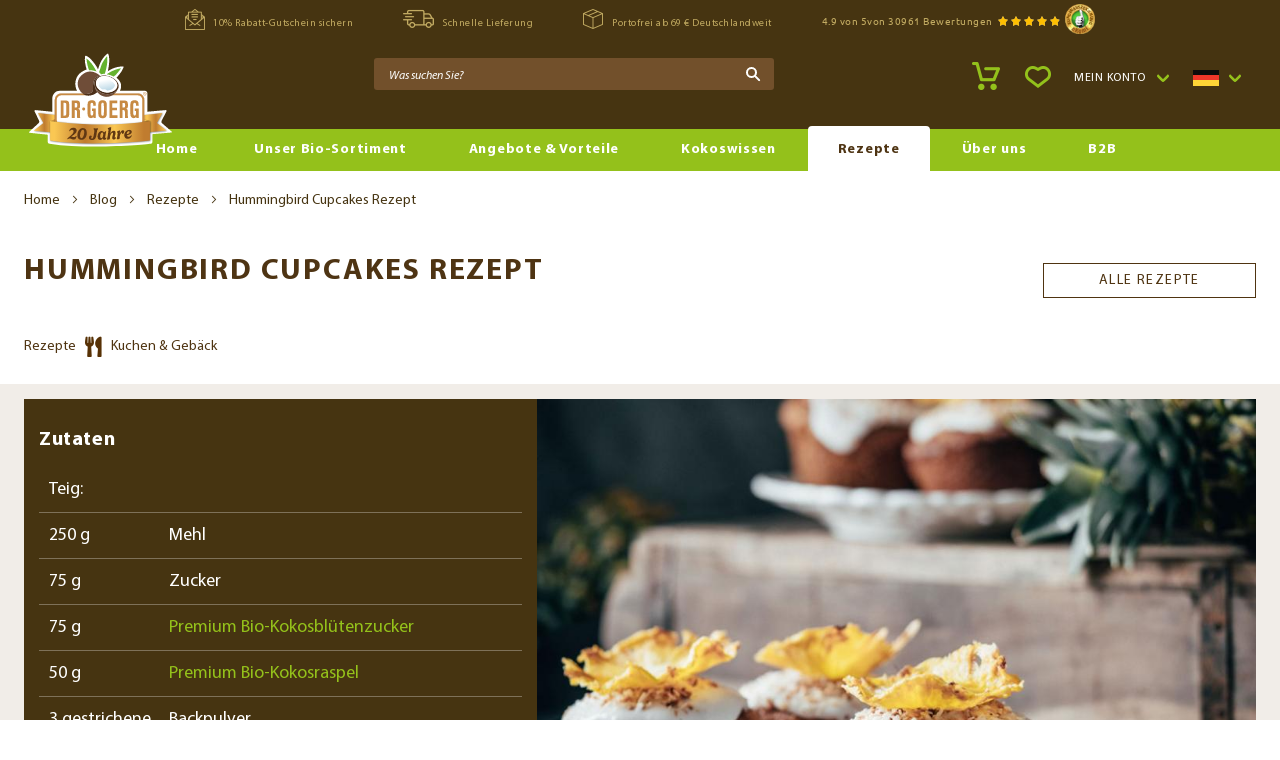

--- FILE ---
content_type: text/html; charset=UTF-8
request_url: https://www.drgoerg.com/de/rezepte/hummingbird-cupcakes
body_size: 20584
content:
 <!doctype html><html lang="de"><head prefix="og: http://ogp.me/ns# fb: http://ogp.me/ns/fb# product: http://ogp.me/ns/product#"> <meta charset="utf-8"/>
<meta name="title" content="Hummingbird Cupcakes Rezept"/>
<meta name="description" content="Tropenfrisch, exklusiv und unheimlich sch&#xF6;n anzusehen: unsere Hummingbird Cupcakes!&#xA0;..."/>
<meta name="keywords" content="Dr. Goerg"/>
<meta name="robots" content="INDEX,FOLLOW"/>
<meta name="viewport" content="width=device-width, initial-scale=1"/>
<meta name="format-detection" content="telephone=no"/>
<title>Hummingbird Cupcakes Rezept</title>
<link  rel="stylesheet" type="text/css"  media="all" href="https://www.drgoerg.com/static/version1767972681/frontend/Drgoerg/default/de_DE/mage/calendar.css" />
<link  rel="stylesheet" type="text/css"  media="all" href="https://www.drgoerg.com/static/version1767972681/frontend/Drgoerg/default/de_DE/css/styles-m.css" />
<link  rel="stylesheet" type="text/css"  media="all" href="https://www.drgoerg.com/static/version1767972681/frontend/Drgoerg/default/de_DE/Amasty_Base/vendor/slick/amslick.min.css" />
<link  rel="stylesheet" type="text/css"  media="all" href="https://www.drgoerg.com/static/version1767972681/frontend/Drgoerg/default/de_DE/CleverReach_CleverReachIntegration/css/cr-form.css" />
<link  rel="stylesheet" type="text/css"  media="all" href="https://www.drgoerg.com/static/version1767972681/frontend/Drgoerg/default/de_DE/Mageplaza_SocialLoginPro/css/style.css" />
<link  rel="stylesheet" type="text/css"  media="all" href="https://www.drgoerg.com/static/version1767972681/frontend/Drgoerg/default/de_DE/Lof_BasePrice/css/baseprice.css" />
<link  rel="stylesheet" type="text/css"  media="all" href="https://www.drgoerg.com/static/version1767972681/frontend/Drgoerg/default/de_DE/MageMe_Core/css/styles.css" />
<link  rel="stylesheet" type="text/css"  media="all" href="https://www.drgoerg.com/static/version1767972681/frontend/Drgoerg/default/de_DE/MageMe_WebForms/css/styles.css" />
<link  rel="stylesheet" type="text/css"  media="all" href="https://www.drgoerg.com/static/version1767972681/frontend/Drgoerg/default/de_DE/Mageplaza_QuickCart/css/minicart.css" />
<link  rel="stylesheet" type="text/css"  media="all" href="https://www.drgoerg.com/static/version1767972681/frontend/Drgoerg/default/de_DE/Magezon_Core/css/styles.css" />
<link  rel="stylesheet" type="text/css"  media="all" href="https://www.drgoerg.com/static/version1767972681/frontend/Drgoerg/default/de_DE/Magefan_Blog/css/blog-m.css" />
<link  rel="stylesheet" type="text/css"  media="all" href="https://www.drgoerg.com/static/version1767972681/frontend/Drgoerg/default/de_DE/Magefan_Blog/css/blog-new.css" />
<link  rel="stylesheet" type="text/css"  media="all" href="https://www.drgoerg.com/static/version1767972681/frontend/Drgoerg/default/de_DE/Magefan_Blog/css/blog-custom.css" />
<link  rel="stylesheet" type="text/css"  media="all" href="https://www.drgoerg.com/static/version1767972681/frontend/Drgoerg/default/de_DE/Magefan_Blog/css/comments.css" />
<link  rel="stylesheet" type="text/css"  media="screen and (min-width: 768px)" href="https://www.drgoerg.com/static/version1767972681/frontend/Drgoerg/default/de_DE/css/styles-l.css" />

<link  rel="stylesheet" type="text/css"  media="screen and (max-width: 768px)" href="https://www.drgoerg.com/static/version1767972681/frontend/Drgoerg/default/de_DE/WeltPixel_NavigationLinks/css/navigation_mobile.css" />
<link  rel="stylesheet" type="text/css"  media="screen and (min-width: 769px)" href="https://www.drgoerg.com/static/version1767972681/frontend/Drgoerg/default/de_DE/WeltPixel_NavigationLinks/css/navigation_desktop.css" />




<link rel="preload" as="font" crossorigin="anonymous" href="https://www.drgoerg.com/static/version1767972681/frontend/Drgoerg/default/de_DE/fonts/MyriadPro/MyriadPro-Regular.woff2" />
<link rel="preload" as="font" crossorigin="anonymous" href="https://www.drgoerg.com/static/version1767972681/frontend/Drgoerg/default/de_DE/fonts/MyriadPro/MyriadPro-It.woff2" />
<link rel="preload" as="font" crossorigin="anonymous" href="https://www.drgoerg.com/static/version1767972681/frontend/Drgoerg/default/de_DE/fonts/MyriadPro/MyriadPro-Bold.woff2" />
<link rel="preload" as="font" crossorigin="anonymous" href="https://www.drgoerg.com/static/version1767972681/frontend/Drgoerg/default/de_DE/fonts/NothingYouCouldDo/NothingYouCouldDoBold.woff2" />
<link rel="preload" as="font" crossorigin="anonymous" href="https://www.drgoerg.com/static/version1767972681/frontend/Drgoerg/default/de_DE/fonts/Blank-Theme-Icons/Blank-Theme-Icons.woff2" />
<link  rel="canonical" href="https://www.drgoerg.com/de/rezepte/hummingbird-cupcakes" />
<link  rel="icon" type="image/x-icon" href="https://www.drgoerg.com/media/favicon/default/favicon.ico" />
<link  rel="shortcut icon" type="image/x-icon" href="https://www.drgoerg.com/media/favicon/default/favicon.ico" />
<!-- Start cookieyes banner --> 

 <!-- End cookieyes banner -->


<!--sQUGkkbOKsN0mppd8DaPDCM1uwvQ07yL-->
<!--1bdb11360d1dec68e9a9f52fea9e15eb--><!--script type='text/javascript' src='//platform-api.sharethis.com/js/sharethis.js#property=59b0049e20e34600114ed199&product=inline-share-buttons' async='async'></script-->



<style>
body[data-mage-init] .sale-badge {
opacity: 0;
}
.sale-badge.number-value {font-size: 33px;}

@media only screen and (min-width: 768px) {
[lang="es"] .sale-badge.badge-brown {font-size: 13px;}
.archive .column.main .categories-list:not(.default-list)+.categories-list:not(.default-list) {margin-left: 15px;}
}

[lang="es"]  .sale-badge.badge-brown {font-size: 12px;}

.product-junge-gruene-frische-trinkkokosnuesse-9er-box .free-label {display: none;}

.slider-award:not(.owl-carousel) .award img {max-height: 145px;}

.slider-award:not(.owl-carousel) .award {min-width: 130px;}

.categories-list>.action.toggle:after {border-radius: 0;}

.m-40 text-center {
padding-left: 15px;
padding-right: 15px;
}

.categories-list.brown-style:not(.default-list)>.action.toggle {
    font-style: normal;
    text-transform: uppercase;
}
.categories-list ul.dropdown li a:first-letter {
  text-transform: uppercase;
}
[class*="minions_recipe"].archive .column.main .categories-list.default-list {margin-right: 15px;}

.top-zone .img-wrap img {min-height: auto;}

@media only screen and (max-width: 1023px) {
.banners-section.with-out-bunner .ambanners[data-position="10"] [data-banner-id]>a:not(.title),
div.ambanners[data-position="10"] [data-banner-id] a.image, div.ambanners[data-position="10"] [data-banner-id]>a:not(.title) {
    padding-bottom: 47%;
}
}

.form.subscribe input {
    line-height: normal;
    vertical-align: top;
    margin: 0px;
}

.form.subscribe>.field.newsletter label {display: block;}
.gdpr-content .title + p a { text-transform: capitalize; }

</style>
<meta name="facebook-domain-verification" content="gqita7f2onc3fp2d4qsbcz4tleg8uo" />


<link rel=“alternate“ hreflang=“x-default“ href="https://www.drgoerg.com/">    <meta property="og:type" content="article" /><meta property="og:title" content="Hummingbird Cupcakes Rezept" /><meta property="og:description" content="Tropenfrisch, exklusiv und unheimlich schön anzusehen: unsere Hummingbird Cupcakes! ..." /><meta property="og:url" content="https://www.drgoerg.com/de/rezepte/hummingbird-cupcakes" /> <meta property="og:image" content="https://www.drgoerg.com/media/magefan_blog/Hummingbird-Muffins_2.jpg" />    
   <script exclude-this-tag="text/x-magento-template">
      window.ua = 'UA-9073066-1';
      window.fb = '1731291887151705';
</script>
<!-- Google Tag Manager -->
<script exclude-this-tag="text/x-magento-template">(function(w,d,s,l,i){w[l]=w[l]||[];w[l].push({'gtm.start':
new Date().getTime(),event:'gtm.js'});var f=d.getElementsByTagName(s)[0],
j=d.createElement(s),dl=l!='dataLayer'?'&l='+l:'';j.async=true;j.src=
'https://www.googletagmanager.com/gtm.js?id='+i+dl;f.parentNode.insertBefore(j,f);
})(window,document,'script','dataLayer','GTM-WWKVJ4T');</script>
<!-- End Google Tag Manager -->       <style type="text/css"> .mpquickcart .modal-header .action-close:before { color: #ffffff; } .mpquickcart .cart-totals { background-color: #ffffff; color: #ffffff; }  </style> </head><body data-container="body" data-mage-init='{"loaderAjax": {}, "loader": { "icon": "https://www.drgoerg.com/static/version1767972681/frontend/Drgoerg/default/de_DE/images/loader-2.gif"}}' id="html-body" class="blog-page blog-post-rezepte-hummingbird-cupcakes blog-post-view page-layout-1column">   <!-- Google Tag Manager (noscript) -->
<noscript><iframe src="https://www.googletagmanager.com/ns.html?id=GTM-WWKVJ4T"
height="0" width="0" style="display:none;visibility:hidden"></iframe></noscript>
<!-- End Google Tag Manager (noscript) -->           <div class="cookie-status-message" id="cookie-status">The store will not work correctly when cookies are disabled.</div>     <noscript><div class="message global noscript"><div class="content"><p><strong>JavaScript scheint in Ihrem Browser deaktiviert zu sein.</strong> <span> Um unsere Website in bester Weise zu erfahren, aktivieren Sie Javascript in Ihrem Browser.</span></p></div></div></noscript>          <div class="page-wrapper"><header class="page-header"><div data-content-type="html" data-appearance="default" data-element="main" data-decoded="true"><div class="top-line">
  <ul class="top-line-list">
    <li><a href="/de/newsletter-vorteile/"><em class="icon-newsletter"></em>10% Rabatt-Gutschein sichern</a></li>
    <li><a href="/de/zahlung-versand/"><em class="icon-shipping"></em>Schnelle Lieferung</a></li>
    <li><a href="/de/zahlung-versand/"><em class="icon-packing"></em>Portofrei ab 69 € Deutschlandweit</a></li>
    <li>
     <div class="widget block block-static-block"><div id="widget-container" class="ekomi-widget-container ekomi-widget-sf208675a1befa9bc5a3"></div>
</div>
    </li>
  </ul>
</div></div><div class="header content"> <span data-action="toggle-nav" class="action nav-toggle"><span>Navigation umschalten</span></span> <a class="logo" href="https://www.drgoerg.com/de/" title="Dr.&#x20;Goerg" aria-label="store logo"><img src="[data-uri]" data-amsrc="https://www.drgoerg.com/media/logo/stores/1/logo_de.svg" title="Dr.&#x20;Goerg" alt="Dr.&#x20;Goerg" width="150"  /></a>   <div class="switcher language switcher-language" data-ui-id="language-switcher" id="switcher-language"><strong class="label switcher-label"><span>Sprache</span></strong> <div class="actions dropdown options switcher-options"><div class="action toggle switcher-trigger" id="switcher-language-trigger" data-mage-init='{"dropdown":{}}' data-toggle="dropdown" data-trigger-keypress-button="true"><strong class="view-default" title="German"><span> <em class="icon-default-flag"></em> <span>German</span></span></strong></div><ul class="dropdown switcher-dropdown" data-target="dropdown">  <li class="view-default switcher-option"><a href="https://www.drgoerg.com/de/stores/store/redirect/___store/default/___from_store/default/uenc/aHR0cHM6Ly93d3cuZHJnb2VyZy5jb20vZGUvcmV6ZXB0ZS9odW1taW5nYmlyZC1jdXBjYWtlcz9fX19zdG9yZT1kZWZhdWx0/" class="view-default switcher-option current-store" title="German" rel="nofollow">German <em class="icon-default-flag"></em></a></li>    <li class="view-default_en switcher-option"><a href="https://www.drgoerg.com/de/stores/store/redirect/___store/default_en/___from_store/default/uenc/aHR0cHM6Ly93d3cuZHJnb2VyZy5jb20vZW4vcmV6ZXB0ZS9odW1taW5nYmlyZC1jdXBjYWtlcz9fX19zdG9yZT1kZWZhdWx0X2Vu/" class="view-default_en switcher-option " title="English" rel="nofollow">English <em class="icon-default_en-flag"></em></a></li>    <li class="view-default_int_es switcher-option"><a href="https://www.drgoerg.com/de/stores/store/redirect/___store/default_int_es/___from_store/default/uenc/aHR0cHM6Ly93d3cuZHJnb2VyZy5jb20vZXMvcmV6ZXB0ZS9odW1taW5nYmlyZC1jdXBjYWtlcz9fX19zdG9yZT1kZWZhdWx0X2ludF9lcw~~/" class="view-default_int_es switcher-option " title="Spanish" rel="nofollow">Spanish <em class="icon-default_int_es-flag"></em></a></li>    <li class="view-default_int_it switcher-option"><a href="https://www.drgoerg.com/de/stores/store/redirect/___store/default_int_it/___from_store/default/uenc/aHR0cHM6Ly93d3cuZHJnb2VyZy5jb20vaXQvcmV6ZXB0ZS9odW1taW5nYmlyZC1jdXBjYWtlcz9fX19zdG9yZT1kZWZhdWx0X2ludF9pdA~~/" class="view-default_int_it switcher-option " title="Italian" rel="nofollow">Italian <em class="icon-default_int_it-flag"></em></a></li>    <li class="view-default_int_fr switcher-option"><a href="https://www.drgoerg.com/de/stores/store/redirect/___store/default_int_fr/___from_store/default/uenc/aHR0cHM6Ly93d3cuZHJnb2VyZy5jb20vZnIvcmV6ZXB0ZS9odW1taW5nYmlyZC1jdXBjYWtlcz9fX19zdG9yZT1kZWZhdWx0X2ludF9mcg~~/" class="view-default_int_fr switcher-option " title="French" rel="nofollow">French <em class="icon-default_int_fr-flag"></em></a></li>  </ul></div></div><ul class="header links"> <li class="link wishlist" data-bind="scope: 'wishlist'"><a href="https://www.drgoerg.com/de/wishlist/">Mein Wunschzettel <!-- ko if: wishlist().counter --><span data-bind="text: wishlist().counter" class="counter qty"></span> <!-- /ko --></a></li>  <li class="customer links"><span role="button" tabindex="0" data-mage-init='{"dropdown":{}}' data-toggle="dropdown" data-trigger-keypress-button="true" data-bind="scope: 'customer.links'" data-action="customer-menu-toggle" class="action toggle" ><span>Mein Konto</span></span>  <ul class="customer-menu dropdown" data-target="dropdown"><li><a href="https://www.drgoerg.com/de/customer/account/" id="idzbE2Xo8c" >Mein Konto</a></li><li><a href="https://www.drgoerg.com/de/customer/account/create/" id="idLXtPkKzb" >Ein Konto erstellen</a></li> <li class="link authorization-link" data-label="oder"><a href="https://www.drgoerg.com/de/customer/account/login/" >Anmelden</a></li></ul></li>  <li class="greet welcome" data-bind="scope: 'customer'"><!-- ko if: customer().fullname --><span class="logged-in" data-bind="text: new String('Willkommen, %1!'). replace('%1', customer().fullname)"></span> <!-- /ko --><!-- ko ifnot: customer().fullname --><span class="not-logged-in" data-bind="text: 'Standard-Willkommensnachricht!'"></span>  <!-- /ko --></li>  </ul> <div data-block="minicart" class="minicart-wrapper"><div class="mpquickcart-icon-wrapper"><a class="action showcart" data-bind="scope: 'minicart_content'" ><span class="text">Mein Warenkorb</span> <span class="counter qty empty" data-bind="css: { empty: !!getCartParam('summary_count') == false }, blockLoader: isLoading"><span class="counter-number"><!-- ko text: getCartParam('summary_count') --><!-- /ko --></span> <span class="counter-label"><!-- ko if: getCartParam('summary_count') --><!-- ko text: getCartParam('summary_count') --><!-- /ko --><!-- ko i18n: 'items' --><!-- /ko --><!-- /ko --></span></span></a></div> <div class="block block-minicart" data-role="dropdownDialog" data-mage-init='{"dropdownDialog":{"appendTo":"[data-block=minicart]"}}' data-bind="scope: 'minicart_content'"><div class="mpquickcart-block" data-block="minicart" data-bind="afterRender: setModalElement"><!-- ko template: getTemplate() --><!-- /ko --></div></div>  </div>  <div class="block block-search"><div class="block block-title"><strong>Suche</strong></div><div class="block block-content"><form class="form minisearch" id="search_mini_form" action="https://www.drgoerg.com/de/catalogsearch/result/" method="get"> <div class="field search"><label class="label" for="search" data-role="minisearch-label"><span>Suche</span></label> <div class="control"><input id="search" data-mage-init='{ "quickSearch": { "formSelector": "#search_mini_form", "url": "https://www.drgoerg.com/de/search/ajax/suggest/", "destinationSelector": "#search_autocomplete", "minSearchLength": "1" } }' type="text" name="q" value="" placeholder="Was&#x20;suchen&#x20;Sie&#x3F;" class="input-text" maxlength="30" role="combobox" aria-haspopup="false" aria-autocomplete="both" autocomplete="off" aria-expanded="false"/><div id="search_autocomplete" class="search-autocomplete"></div></div></div><div class="actions"><button type="submit" title="Suche" class="action search" aria-label="Search" ><span>Suche</span></button></div></form></div></div></div></header>  <div class="sections nav-sections"> <div class="section-items nav-sections-items" data-mage-init='{"tabs":{"openedState":"active"}}'>  <div class="section-item-title nav-sections-item-title" data-role="collapsible"><a class="nav-sections-item-switch" data-toggle="switch" href="#store.menu">Menü</a></div><div class="section-item-content nav-sections-item-content" id="store.menu" data-role="content">  <nav class="navigation" data-action="navigation"><ul data-mage-init='{"menu":{"responsive":true, "expanded":false, "position":{"my":"left top","at":"left bottom"}}}'><li class="level0 nav-1 level-top"><a href="https://www.drgoerg.com/de/" class="level-top"><span>Home</span></a></li>  <li  class="megamenu level-top-fullwidth  level0 nav-1 category-item first level-top parent mm-first-item mm-has-children"   ><a href="https://www.drgoerg.com/de/shop/"  class="level-top label-position-center"><span class="mm-subcategory-title underline-megamenu " >Unser Bio-Sortiment</span></a><ul class="level0 submenu fullwidth  " style="display: none;"><li class="submenu-child"><div class="fullwidth-wrapper"><div class="fullwidth-wrapper-inner"><ul class="columns-group starter" style="width: 50%"><li  class="megamenu level1 nav-1-1 category-item first parent mm-first-item mm-has-children" data-has-children="1"  ><a href="https://www.drgoerg.com/de/kokos-produkte/"  class="mm-category-title label-position-center " ><span class="mm-subcategory-title underline-megamenu " >Bio-Kokos-Produkte</span></a><ul class="level1 submenu   " style="display: none;"><li  class="megamenu level2 nav-1-1-1 category-item first mm-first-item mm-no-children"   ><a href="https://www.drgoerg.com/de/sortiment/kokos-produkte/bio-kokosoel/"  class=" label-position-center " ><span class="mm-subcategory-title underline-megamenu " >Bio-Kokosöl</span></a></li><li  class="megamenu level2 nav-1-1-2 category-item mm-no-children"   ><a href="https://www.drgoerg.com/de/sortiment/kokos-produkte/bio-mct-oel/"  class=" label-position-center " ><span class="mm-subcategory-title underline-megamenu " >Bio-MCT-Öl</span></a></li><li  class="megamenu level2 nav-1-1-3 category-item mm-no-children"   ><a href="https://www.drgoerg.com/de/shop-produkte/kokos-produkte/bio-kokosoel-neutral/"  class=" label-position-center " ><span class="mm-subcategory-title underline-megamenu " >Bio-Kokosöl Neutral</span></a></li><li  class="megamenu level2 nav-1-1-4 category-item mm-no-children"   ><a href="https://www.drgoerg.com/de/kokos-produkte/bio-kokoswuerzoel/"  class=" label-position-center " ><span class="mm-subcategory-title underline-megamenu " >Bio-Kokos-Würzöl</span></a></li><li  class="megamenu level2 nav-1-1-5 category-item mm-no-children"   ><a href="https://www.drgoerg.com/de/kokos-produkte/bio-kokoswasser/"  class=" label-position-center " ><span class="mm-subcategory-title underline-megamenu " >Bio-Kokoswasser</span></a></li><li  class="megamenu level2 nav-1-1-6 category-item mm-no-children"   ><a href="https://www.drgoerg.com/de/kokos-produkte/bio-kokosmilch/"  class=" label-position-center " ><span class="mm-subcategory-title underline-megamenu " >Bio-Kokosmilch</span></a></li><li  class="megamenu level2 nav-1-1-7 category-item mm-no-children"   ><a href="https://www.drgoerg.com/de/kokos-produkte/bio-kokosbluetenzucker-schokolade/"  class=" label-position-center " ><span class="mm-subcategory-title underline-megamenu " >CocoBar Kokos-Schokoriegel</span><span class="ui-menu-icon megamenu-promo-text megamenu-promo-level2-nav-1-1-7">NEU</span> </a></li><li  class="megamenu level2 nav-1-1-8 category-item mm-no-children"   ><a href="https://www.drgoerg.com/de/kokos-produkte/bio-kokosmehl/"  class=" label-position-center " ><span class="mm-subcategory-title underline-megamenu " >Bio-Kokosmehl</span></a></li><li  class="megamenu level2 nav-1-1-9 category-item mm-no-children"   ><a href="https://www.drgoerg.com/de/kokos-produkte/bio-kokosraspel/"  class=" label-position-center " ><span class="mm-subcategory-title underline-megamenu " >Bio-Kokosraspel</span></a></li><li  class="megamenu level2 nav-1-1-10 category-item mm-no-children"   ><a href="https://www.drgoerg.com/de/kokos-produkte/bio-kokosflakes/"  class=" label-position-center " ><span class="mm-subcategory-title underline-megamenu " >Bio-Kokosflakes</span></a></li><li  class="megamenu level2 nav-1-1-11 category-item mm-no-children"   ><a href="https://www.drgoerg.com/de/kokos-produkte/bio-kokosbluetenzucker/"  class=" label-position-center " ><span class="mm-subcategory-title underline-megamenu " >Bio-Kokosblütenzucker</span></a></li><li  class="megamenu level2 nav-1-1-12 category-item mm-no-children"   ><a href="https://www.drgoerg.com/de/kokos-produkte/bio-kokoschips/"  class=" label-position-center " ><span class="mm-subcategory-title underline-megamenu " >Bio-Kokoschips </span></a></li><li  class="megamenu level2 nav-1-1-13 category-item last mm-no-children"   ><a href="https://www.drgoerg.com/de/kokos-produkte/bio-kokosoel-fuer-tiere/"  class=" label-position-center " ><span class="mm-subcategory-title underline-megamenu " >Bio-Kokosöl für Tiere</span></a></li></ul><!-- end submenu --></li><li  class="megamenu level1 nav-1-2 category-item parent mm-has-children" data-has-children="1"  ><a href="https://www.drgoerg.com/de/vegane-aufstriche/"  class="mm-category-title label-position-center " ><span class="mm-subcategory-title underline-megamenu " >Bio-Nussmuse</span></a><ul class="level1 submenu   " style="display: none;"><li  class="megamenu level2 nav-1-2-1 category-item first mm-first-item mm-no-children"   ><a href="https://www.drgoerg.com/de/sortiment/nussmuse/bio-kokosmus/"  class=" label-position-center " ><span class="mm-subcategory-title underline-megamenu " >Bio-Kokosmus</span></a></li><li  class="megamenu level2 nav-1-2-2 category-item mm-no-children"   ><a href="https://www.drgoerg.com/de/vegane-aufstriche/bio-kokos-mandelmus/"  class=" label-position-center " ><span class="mm-subcategory-title underline-megamenu " >Bio-Kokos-Mandelmus</span></a></li><li  class="megamenu level2 nav-1-2-3 category-item last mm-no-children"   ><a href="https://www.drgoerg.com/de/vegane-aufstriche/bio-mandelmus/"  class=" label-position-center " ><span class="mm-subcategory-title underline-megamenu " >Bio-Mandelmus</span></a></li></ul><!-- end submenu --></li></ul><ul class="columns-group inner"style="width: 50%"><li  class="megamenu level1 nav-1-3 category-item parent mm-has-children" data-has-children="1"  ><a href="https://www.drgoerg.com/de/bio-feinkostprodukte/"  class="mm-category-title label-position-center " ><span class="mm-subcategory-title underline-megamenu " >Weitere Bio-Produkte</span></a><ul class="level1 submenu   " style="display: none;"><li  class="megamenu level2 nav-1-3-1 category-item first mm-first-item mm-no-children"   ><a href="https://www.drgoerg.com/de/bio-feinkostprodukte/bio-essig/"  class=" label-position-center " ><span class="mm-subcategory-title underline-megamenu " >Bio-Balsamico-Essig</span></a></li><li  class="megamenu level2 nav-1-3-2 category-item mm-no-children"   ><a href="https://www.drgoerg.com/de/bio-feinkostprodukte/bio-kakao/"  class=" label-position-center " ><span class="mm-subcategory-title underline-megamenu " >Bio-Kakao</span></a></li><li  class="megamenu level2 nav-1-3-3 category-item last mm-no-children"   ><a href="https://www.drgoerg.com/de/sonstiges/bio-kokos-beauty/"  class=" label-position-center " ><span class="mm-subcategory-title underline-megamenu " >Bio-Kokos-Mundziehöl</span></a></li></ul><!-- end submenu --></li><li  class="megamenu level1 nav-1-4 category-item parent mm-has-children" data-has-children="1"  ><a href="https://www.drgoerg.com/de/shop-produkte/sonstiges/"  class="mm-category-title label-position-center " ><span class="mm-subcategory-title underline-megamenu " >Sonstiges</span></a><ul class="level1 submenu   " style="display: none;"><li  class="megamenu level2 nav-1-4-1 category-item first mm-first-item mm-no-children"   ><a href="https://www.drgoerg.com/de/shop-produkte/sonstiges/steinzeug/"  class=" label-position-center " ><span class="mm-subcategory-title underline-megamenu " >Steinzeug</span></a></li><li  class="megamenu level2 nav-1-4-2 category-item mm-no-children"   ><a href="https://www.drgoerg.com/de/shop-produkte/sonstiges/gutscheine/"  class=" label-position-center " ><span class="mm-subcategory-title underline-megamenu " >Geschenkgutscheine</span></a></li><li  class="megamenu level2 nav-1-4-3 category-item mm-no-children"   ><a href="https://www.drgoerg.com/de/shop-produkte/sonstiges/zubehoer/"  class=" label-position-center " ><span class="mm-subcategory-title underline-megamenu " >Zubehör</span></a></li><li  class="megamenu level2 nav-1-4-4 category-item last mm-no-children"   ><a href="https://www.drgoerg.com/de/shop-produkte/sonstiges/buecher/"  class=" label-position-center " ><span class="mm-subcategory-title underline-megamenu " >Bücher</span></a></li></ul><!-- end submenu --></li><li  class="megamenu level1 nav-1-5 category-item last parent mm-has-children" data-has-children="1"  ><a href="https://www.drgoerg.com/de/shop-produkte/coco-garden/"  class="mm-category-title label-position-center " ><span class="mm-subcategory-title underline-megamenu " >Coco Garden </span></a><ul class="level1 submenu   " style="display: none;"><li  class="megamenu level2 nav-1-5-1 category-item first mm-first-item mm-no-children"   ><a href="https://www.drgoerg.com/de/shop-produkte/coco-garden/coco-garden-bio-kokoswasser/"  class=" label-position-center " ><span class="mm-subcategory-title underline-megamenu " >Coco Garden Bio-Kokoswasser</span><span class="ui-menu-icon megamenu-promo-text megamenu-promo-level2-nav-1-5-1">NEU</span> </a></li><li  class="megamenu level2 nav-1-5-2 category-item last mm-no-children"   ><a href="https://www.drgoerg.com/de/shop-produkte/coco-garden/coco-garden-bio-kokosmilch/"  class=" label-position-center " ><span class="mm-subcategory-title underline-megamenu " >Coco Garden Bio-Kokosmilch</span><span class="ui-menu-icon megamenu-promo-text megamenu-promo-level2-nav-1-5-2">NEU</span> </a></li></ul><!-- end submenu --></li><span class="close columns-group last"></span></ul></div></div></li><!-- end submenu-child --></ul><!-- end submenu --></li><li  class="megamenu level-top-fullwidth  level0 nav-2 category-item level-top parent mm-has-children"   ><a href="https://www.drgoerg.com/de/angebote/"  class="level-top label-position-center"><span class="mm-subcategory-title underline-megamenu " >Angebote &amp; Vorteile</span></a><ul class="level0 submenu fullwidth  " style="display: none;"><li class="submenu-child"><div class="fullwidth-wrapper"><div class="fullwidth-wrapper-inner"><ul class="columns-group starter" style="width: 50%"><li  class="megamenu level1 nav-2-1 category-item first parent disabled-link mm-first-item mm-has-children" data-has-children="1"  ><a href="javascript:void(0);"  class="mm-category-title label-position-center " ><span class="mm-subcategory-title underline-megamenu " >Angebote</span></a><ul class="level1 submenu   " style="display: none;"><li  class="megamenu level2 nav-2-1-1 category-item first mm-first-item mm-no-children"   ><a href="https://www.drgoerg.com/de/angebote/angebote/aktuelle-angebote/"  class=" label-position-center " ><span class="mm-subcategory-title underline-megamenu " >Aktuelle Angebote</span><span class="ui-menu-icon megamenu-promo-text megamenu-promo-level2-nav-2-1-1">%</span> </a></li><li  class="megamenu level2 nav-2-1-2 category-item mm-no-children"   ><a href="https://www.drgoerg.com/de/angebote/angebote/sparpakete/"  class=" label-position-center " ><span class="mm-subcategory-title underline-megamenu " >Sparpakete</span></a></li><li  class="megamenu level2 nav-2-1-3 category-item last mm-no-children"   ><a href="https://www.drgoerg.com/de/outlet/"  class=" label-position-center " ><span class="mm-subcategory-title underline-megamenu " >Outlet</span></a></li></ul><!-- end submenu --></li></ul><ul class="columns-group inner" style="width: 50%"><li  class="megamenu level1 nav-2-2 category-item last parent disabled-link mm-has-children" data-has-children="1"  ><a href="javascript:void(0);"  class="mm-category-title label-position-center " ><span class="mm-subcategory-title underline-megamenu " >Vorteilsprogramme</span></a><ul class="level1 submenu   " style="display: none;"><li  class="megamenu level2 nav-2-2-1 category-item first mm-first-item mm-no-children"   ><a href="https://www.drgoerg.com/de/dr-goerg-coconut-club/"  class=" label-position-center " ><span class="mm-subcategory-title underline-megamenu " >Dr. Goerg Coconut Club</span></a></li><li  class="megamenu level2 nav-2-2-2 category-item last mm-no-children"   ><a href="https://www.drgoerg.com/de/kooperationen/"  class=" label-position-center " ><span class="mm-subcategory-title underline-megamenu " >Kooperationen</span></a></li></ul><!-- end submenu --></li><span class="close columns-group last"></span></ul></div></div></li><!-- end submenu-child --></ul><!-- end submenu --></li><li  class="megamenu level-top-fullwidth  level0 nav-3 category-item level-top parent mm-has-children"   ><a href="https://www.drgoerg.com/de/wissenswertes"  class="level-top label-position-center"><span class="mm-subcategory-title underline-megamenu " >Kokoswissen</span></a><ul class="level0 submenu fullwidth  " style="display: none;"><li class="submenu-child"><div class="fullwidth-wrapper"><div class="fullwidth-wrapper-inner"><ul class="columns-group starter" style="width: 25%"><li  class="megamenu level1 nav-3-1 category-item first parent disabled-link mm-first-item mm-has-children" data-has-children="1"  ><a href="javascript:void(0);"  class="mm-category-title label-position-center " ><span class="mm-subcategory-title underline-megamenu " >Grundwissen Kokos</span></a><ul class="level1 submenu   " style="display: none;"><li  class="megamenu level2 nav-3-1-1 category-item first mm-first-item mm-no-children"   ><a href="https://www.drgoerg.com/de/wissenswertes/faq-kokosoel/"  class=" label-position-center " ><span class="mm-subcategory-title underline-megamenu " >FAQ</span></a></li><li  class="megamenu level2 nav-3-1-2 category-item mm-no-children"   ><a href="https://www.drgoerg.com/de/wissenswertes/kokosnuss/"  class=" label-position-center " ><span class="mm-subcategory-title underline-megamenu " >Kokosnuss</span></a></li><li  class="megamenu level2 nav-3-1-3 category-item mm-no-children"   ><a href="https://www.drgoerg.com/de/wissenswertes/kokospalme/"  class=" label-position-center " ><span class="mm-subcategory-title underline-megamenu " >Kokospalme</span></a></li><li  class="megamenu level2 nav-3-1-4 category-item mm-no-children"   ><a href="https://www.drgoerg.com/de/wissenswertes/kokosprodukte/"  class=" label-position-center " ><span class="mm-subcategory-title underline-megamenu " >Kokosprodukte</span></a></li><li  class="megamenu level2 nav-3-1-5 category-item last mm-no-children"   ><a href="https://www.drgoerg.com/de/wissenswertes/kokosoel-herstellung-und-qualitaet/"  class=" label-position-center " ><span class="mm-subcategory-title underline-megamenu " >Herstellung &amp; Qualität von Kokosöl</span></a></li></ul><!-- end submenu --></li></ul><ul class="columns-group inner" style="width: 25%"><li  class="megamenu level1 nav-3-2 category-item parent mm-has-children" data-has-children="1"  ><a href="https://www.drgoerg.com/de/wissenswertes/kokosoel-info/"  class="mm-category-title label-position-center " ><span class="mm-subcategory-title underline-megamenu " >Multitalent Kokosöl</span></a><ul class="level1 submenu   " style="display: none;"><li  class="megamenu level2 nav-3-2-1 category-item first mm-first-item mm-no-children"   ><a href="https://www.drgoerg.com/de/wissenswertes/kokosoel-info/"  class=" label-position-center " ><span class="mm-subcategory-title underline-megamenu " >Kokosöl</span></a></li><li  class="megamenu level2 nav-3-2-2 category-item mm-no-children"   ><a href="https://www.drgoerg.com/de/wissenswertes/kokosoel-pflege-anwendungen/"  class=" label-position-center " ><span class="mm-subcategory-title underline-megamenu " >Kokosöl zur Körperpflege</span></a></li><li  class="megamenu level2 nav-3-2-3 category-item mm-no-children"   ><a href="https://www.drgoerg.com/de/wissenswertes/kokosoel-fuer-haare/"  class=" label-position-center " ><span class="mm-subcategory-title underline-megamenu " >Kokosöl für die Haare</span></a></li><li  class="megamenu level2 nav-3-2-4 category-item mm-no-children"   ><a href="https://www.drgoerg.com/de/wissenswertes/kokosoel-fuer-zaehne/"  class=" label-position-center " ><span class="mm-subcategory-title underline-megamenu " >Kokosöl für die Zähne</span></a></li><li  class="megamenu level2 nav-3-2-5 category-item mm-no-children"   ><a href="https://www.drgoerg.com/de/wissenswertes/kokosoel-zum-braten-und-kochen/"  class=" label-position-center " ><span class="mm-subcategory-title underline-megamenu " >Braten und Kochen mit Kokosöl</span></a></li><li  class="megamenu level2 nav-3-2-6 category-item mm-no-children"   ><a href="https://www.drgoerg.com/de/wissenswertes/kokosoel-babypflege/"  class=" label-position-center " ><span class="mm-subcategory-title underline-megamenu " >Kokosöl für Babys</span></a></li><li  class="megamenu level2 nav-3-2-7 category-item mm-no-children"   ><a href="https://www.drgoerg.com/de/wissenswertes/kokosoel-fuer-tiere/"  class=" label-position-center " ><span class="mm-subcategory-title underline-megamenu " >Kokosöl für Tiere</span></a></li><li  class="megamenu level2 nav-3-2-8 category-item last mm-no-children"   ><a href="https://www.drgoerg.com/de/wissenswertes/abnehmen-mit-kokosoel/"  class=" label-position-center " ><span class="mm-subcategory-title underline-megamenu " >Abnehmen mit Kokosöl</span></a></li></ul><!-- end submenu --></li></ul><ul class="columns-group inner" style="width: 25%"><li  class="megamenu level1 nav-3-3 category-item last parent mm-has-children" data-has-children="1"  ><a href="https://www.drgoerg.com/de/aktuelles"  class="mm-category-title label-position-center " ><span class="mm-subcategory-title underline-megamenu " >Dr. Goerg Magazin</span></a><ul class="level1 submenu   " style="display: none;"><li  class="megamenu level2 nav-3-3-1 category-item first mm-first-item mm-no-children"   ><a href="https://www.drgoerg.com/de/aktuelles"  class=" label-position-center " ><span class="mm-subcategory-title underline-megamenu " >Blog</span></a></li><li  class="megamenu level2 nav-3-3-2 category-item last mm-no-children"   ><a href="https://www.drgoerg.com/de/videos"  class=" label-position-center " ><span class="mm-subcategory-title underline-megamenu " >Videos</span></a></li></ul><!-- end submenu --></li><span class="close columns-group last"></span></ul></div></div></li><!-- end submenu-child --></ul><!-- end submenu --></li><li  class="megamenu level-top-fullwidth  level0 nav-4 category-item level-top parent mm-has-children"   ><a href="https://www.drgoerg.com/de/rezepte"  class="level-top label-position-center"><span class="mm-subcategory-title underline-megamenu " >Rezepte</span></a><ul class="level0 submenu fullwidth  " style="display: none;"><li class="submenu-child"><div class="fullwidth-wrapper"><div class="fullwidth-wrapper-inner"><ul class="columns-group starter" style="width: 25%"><li  class="megamenu level1 nav-4-1 category-item first parent disabled-link mm-first-item mm-has-children" data-has-children="1"  ><a href="javascript:void(0);"  class="mm-category-title label-position-center " ><span class="mm-subcategory-title underline-megamenu " >Mahlzeit</span></a><ul class="level1 submenu   " style="display: none;"><li  class="megamenu level2 nav-4-1-1 category-item first mm-first-item mm-no-children"   ><a href="https://www.drgoerg.com/de/rezeptkategorie/fruehstueck/"  class=" label-position-center " ><span class="mm-subcategory-title underline-megamenu " >Frühstück</span></a></li><li  class="megamenu level2 nav-4-1-2 category-item mm-no-children"   ><a href="https://www.drgoerg.com/de/rezeptkategorie/hauptspeisen/"  class=" label-position-center " ><span class="mm-subcategory-title underline-megamenu " >Hauptspeise</span></a></li><li  class="megamenu level2 nav-4-1-3 category-item mm-no-children"   ><a href="https://www.drgoerg.com/de/rezeptkategorie/kuchen-gebaeck/"  class=" label-position-center " ><span class="mm-subcategory-title underline-megamenu " >Kuchen &amp; Gebäck</span></a></li><li  class="megamenu level2 nav-4-1-4 category-item mm-no-children"   ><a href="https://www.drgoerg.com/de/rezeptkategorie/smoothies-getraenke/"  class=" label-position-center " ><span class="mm-subcategory-title underline-megamenu " >Smoothies &amp; Getränke</span></a></li><li  class="megamenu level2 nav-4-1-5 category-item mm-no-children"   ><a href="https://www.drgoerg.com/de/rezeptkategorie/snacks-dessert/"  class=" label-position-center " ><span class="mm-subcategory-title underline-megamenu " >Snacks &amp; Desserts</span></a></li><li  class="megamenu level2 nav-4-1-6 category-item last mm-no-children"   ><a href="https://www.drgoerg.com/de/rezeptkategorie/vorspeisen-salate/"  class=" label-position-center " ><span class="mm-subcategory-title underline-megamenu " >Vorspeisen &amp; Salate</span></a></li></ul><!-- end submenu --></li></ul><ul class="columns-group inner" style="width: 25%"><li  class="megamenu level1 nav-4-2 category-item last parent disabled-link mm-has-children" data-has-children="1"  ><a href="javascript:void(0);"  class="mm-category-title label-position-center " ><span class="mm-subcategory-title underline-megamenu " >Zubereitung</span></a><ul class="level1 submenu   " style="display: none;"><li  class="megamenu level2 nav-4-2-1 category-item first mm-first-item mm-no-children"   ><a href="https://www.drgoerg.com/de/zubereitung/glutenfrei/"  class=" label-position-center " ><span class="mm-subcategory-title underline-megamenu " >Glutenfrei</span></a></li><li  class="megamenu level2 nav-4-2-2 category-item mm-no-children"   ><a href="https://www.drgoerg.com/de/zubereitung/laktosefrei/"  class=" label-position-center " ><span class="mm-subcategory-title underline-megamenu " >Laktosefrei</span></a></li><li  class="megamenu level2 nav-4-2-3 category-item mm-no-children"   ><a href="https://www.drgoerg.com/de/zubereitung/vegan/"  class=" label-position-center " ><span class="mm-subcategory-title underline-megamenu " >Vegan</span></a></li><li  class="megamenu level2 nav-4-2-4 category-item last mm-no-children"   ><a href="https://www.drgoerg.com/de/zubereitung/vegetarisch/"  class=" label-position-center " ><span class="mm-subcategory-title underline-megamenu " >Vegetarisch</span></a></li></ul><!-- end submenu --></li><span class="close columns-group last"></span></ul></div></div></li><!-- end submenu-child --></ul><!-- end submenu --></li><li  class="megamenu level-top-fullwidth  level0 nav-5 category-item level-top parent disabled-link mm-has-children"   ><a href="javascript:void(0);"  class="level-top label-position-center"><span class="mm-subcategory-title underline-megamenu " >Über uns</span></a><ul class="level0 submenu fullwidth  " style="display: none;"><li class="submenu-child"><div class="fullwidth-wrapper"><div class="fullwidth-wrapper-inner"><ul class="columns-group starter" style="width: 25%"><li  class="megamenu level1 nav-5-1 category-item first parent disabled-link mm-first-item mm-has-children" data-has-children="1"  ><a href="javascript:void(0);"  class="mm-category-title label-position-center " ><span class="mm-subcategory-title underline-megamenu " >Unternehmen</span></a><ul class="level1 submenu   " style="display: none;"><li  class="megamenu level2 nav-5-1-1 category-item first mm-first-item mm-no-children"   ><a href="https://www.drgoerg.com/de/unternehmen/ueber-drgoerg/"  class=" label-position-center " ><span class="mm-subcategory-title underline-megamenu " >Über Dr. Goerg</span></a></li><li  class="megamenu level2 nav-5-1-2 category-item mm-no-children"   ><a href="https://www.drgoerg.com/de/karriere/"  class=" label-position-center " ><span class="mm-subcategory-title underline-megamenu " >Karriere</span></a></li><li  class="megamenu level2 nav-5-1-3 category-item last mm-no-children"   ><a href="https://www.drgoerg.com/de/unser-team"  class=" label-position-center " ><span class="mm-subcategory-title underline-megamenu " >Unser Team</span></a></li></ul><!-- end submenu --></li></ul><ul class="columns-group inner" style="width: 25%"><li  class="megamenu level1 nav-5-2 category-item parent disabled-link mm-has-children" data-has-children="1"  ><a href="javascript:void(0);"  class="mm-category-title label-position-center " ><span class="mm-subcategory-title underline-megamenu " >Unser Anspruch</span></a><ul class="level1 submenu   " style="display: none;"><li  class="megamenu level2 nav-5-2-1 category-item first mm-first-item mm-no-children"   ><a href="https://www.drgoerg.com/de/unternehmen/qualitaet/"  class=" label-position-center " ><span class="mm-subcategory-title underline-megamenu " >Qualität</span></a></li><li  class="megamenu level2 nav-5-2-2 category-item mm-no-children"   ><a href="https://www.drgoerg.com/de/unternehmen/erntefrische-verarbeitung/"  class=" label-position-center " ><span class="mm-subcategory-title underline-megamenu " >Qualitätsversprechen</span></a></li><li  class="megamenu level2 nav-5-2-3 category-item mm-no-children"   ><a href="https://www.drgoerg.com/de/unternehmen/zertifikate/"  class=" label-position-center " ><span class="mm-subcategory-title underline-megamenu " >Qualitätssiegel  und Zertifikate</span></a></li><li  class="megamenu level2 nav-5-2-4 category-item last mm-no-children"   ><a href="https://www.drgoerg.com/de/unternehmen/awards-und-auszeichnungen/"  class=" label-position-center " ><span class="mm-subcategory-title underline-megamenu " >Awards und Auszeichnungen</span></a></li></ul><!-- end submenu --></li></ul><ul class="columns-group inner" style="width: 25%"><li  class="megamenu level1 nav-5-3 category-item last parent mm-has-children" data-has-children="1"  ><a href="https://www.drgoerg.com/de/fairtrade/"  class="mm-category-title label-position-center " ><span class="mm-subcategory-title underline-megamenu " >Fair Trade</span></a><ul class="level1 submenu   " style="display: none;"><li  class="megamenu level2 nav-5-3-1 category-item first mm-first-item mm-no-children"   ><a href="https://www.drgoerg.com/de/fairtrade/fair-trade-for-fair-life/"  class=" label-position-center " ><span class="mm-subcategory-title underline-megamenu " >Fair Trade for Fair Life</span></a></li><li  class="megamenu level2 nav-5-3-2 category-item mm-no-children"   ><a href="https://www.drgoerg.com/de/fairtrade/fair-trade-for-fair-life-dr-goerg-im-einsatz-fuer-eine-bessere-welt/"  class=" label-position-center " ><span class="mm-subcategory-title underline-megamenu " >Einsatz für eine bessere Welt</span></a></li><li  class="megamenu level2 nav-5-3-3 category-item mm-no-children"   ><a href="https://www.drgoerg.com/de/fairtrade/dr-goerg-trifft-dalai-lama/"  class=" label-position-center " ><span class="mm-subcategory-title underline-megamenu " >Dr. Goerg trifft den Dalai Lama</span></a></li><li  class="megamenu level2 nav-5-3-4 category-item last mm-no-children"   ><a href="https://www.drgoerg.com/de/fairtrade/vom-rebellen-zum-kleinbauern/"  class=" label-position-center " ><span class="mm-subcategory-title underline-megamenu " >Vom Rebellen zum Kleinbauern</span></a></li></ul><!-- end submenu --></li><span class="close columns-group last"></span></ul></div></div></li><!-- end submenu-child --></ul><!-- end submenu --></li><li  class="megamenu level-top-default  level0 nav-6 category-item level-top mm-no-children"   ><a href="https://www.drgoerg.com/de/B2B/"  class="level-top label-position-center"><span class="mm-subcategory-title underline-megamenu " >B2B</span></a></li><style>body .nav-sections .navigation ul li.megamenu.level2.nav-1-1-7 .megamenu-promo-level2-nav-1-1-7{ color: #FFFFFF !important ;}body .nav-sections .navigation ul li.megamenu.level2.nav-1-1-7 .megamenu-promo-level2-nav-1-1-7 { background: #94c11b; }body .nav-sections .navigation ul li.megamenu.level2.nav-1-2-3 .megamenu-promo-level2-nav-1-2-3{ color: #4f2e00 !important ;}body .nav-sections .navigation ul li.megamenu.level2.nav-1-5-1 .megamenu-promo-level2-nav-1-5-1{ color: #FFFFFF !important ;}body .nav-sections .navigation ul li.megamenu.level2.nav-1-5-1 .megamenu-promo-level2-nav-1-5-1 { background: #94C11B; }body .nav-sections .navigation ul li.megamenu.level2.nav-1-5-2 .megamenu-promo-level2-nav-1-5-2{ color: #FFFFFF !important ;}body .nav-sections .navigation ul li.megamenu.level2.nav-1-5-2 .megamenu-promo-level2-nav-1-5-2 { background: #94C11B; }body .nav-sections .navigation ul li.megamenu.level2.nav-2-1-1 .megamenu-promo-level2-nav-2-1-1{ color: #FFFFFF !important ;}body .nav-sections .navigation ul li.megamenu.level2.nav-2-1-1 .megamenu-promo-level2-nav-2-1-1 { background: #d00001; }body .nav-sections .navigation ul li.megamenu.level0.nav-6:hover > a span, body .nav-sections .navigation ul li.megamenu.level0.nav-6 > a:hover span { color: #ea540a !important;}body .nav-sections .navigation ul li.megamenu.level0.nav-6:hover > a:hover span { color: #ea540a !important;  text-shadow: 0 0 0 #ea540a !important;}body .nav-sections .navigation ul li.megamenu.level0.nav-6:hover > a span { text-shadow: 0 0 0 #ea540a !important;}@media (min-width: 768px) {body .nav-sections .navigation ul li.megamenu.level0.nav-6:hover > a { text-shadow: 0 0 0 #ea540a !important;}}</style><style>body .nav-sections .navigation ul li.megamenu.level0 ul.level0.submenu.fullwidth li a.ui-state-focus{ color:#000 !important;}body .page-wrapper .nav-sections .navigation ul li.megamenu.mm-first-item a.level-top{ padding-left: 0px ;}.nav-sections:not(.nav-mobile) .navigation ul li.level0 > a span:first-child,.nav-sections:not(.nav-mobile) .navigation ul li.level0 > a span:nth-child(2){ font-size: inherit;;}.nav-sections:not(.nav-mobile) .navigation .megamenu.level-top-fullwidth .submenu .columns-group li.level1 > a span,.nav-sections:not(.nav-mobile) .navigation .megamenu.level-top-sectioned .submenu .columns-group li.level1 > a span,.nav-sections:not(.nav-mobile) .navigation .megamenu.level-top-boxed .submenu .columns-group li.level1 > a span{ font-size: inherit;;}.nav-sections:not(.nav-mobile) .navigation .megamenu.level-top-fullwidth .submenu .columns-group li.level2 > a span,.nav-sections:not(.nav-mobile) .navigation .megamenu.level-top-sectioned .submenu .columns-group li.level2 > a span,.nav-sections:not(.nav-mobile) .navigation .megamenu.level-top-boxed .submenu .columns-group li.level2 > a span{ font-size: inherit;;}body .nav-sections .navigation ul li.megamenu.level1 ul.level1.submenu. li a.ui-state-focus{ color:#000 !important;}body .nav-sections .navigation ul li.megamenu.level2 ul.level2.submenu. li a.ui-state-focus{ color:#000 !important;}body .nav-sections .navigation ul li.megamenu.level0 ul.level0.submenu.default li a.ui-state-focus{ color:#000 !important;}</style>  </ul></nav>   <div class="switcher language switcher-language" data-ui-id="language-switcher" id="switcher-language-nav"><strong class="label switcher-label"><span>Sprache</span></strong> <div class="actions dropdown options switcher-options"><div class="action toggle switcher-trigger" id="switcher-language-trigger-nav" data-mage-init='{"dropdown":{}}' data-toggle="dropdown" data-trigger-keypress-button="true"><strong class="view-default" title="German"><span> <em class="icon-default-flag"></em> <span>German</span></span></strong></div><ul class="dropdown switcher-dropdown" data-target="dropdown">  <li class="view-default switcher-option"><a href="https://www.drgoerg.com/de/stores/store/redirect/___store/default/___from_store/default/uenc/aHR0cHM6Ly93d3cuZHJnb2VyZy5jb20vZGUvcmV6ZXB0ZS9odW1taW5nYmlyZC1jdXBjYWtlcz9fX19zdG9yZT1kZWZhdWx0/" class="view-default switcher-option current-store" title="German" rel="nofollow">German <em class="icon-default-flag"></em></a></li>    <li class="view-default_en switcher-option"><a href="https://www.drgoerg.com/de/stores/store/redirect/___store/default_en/___from_store/default/uenc/aHR0cHM6Ly93d3cuZHJnb2VyZy5jb20vZW4vcmV6ZXB0ZS9odW1taW5nYmlyZC1jdXBjYWtlcz9fX19zdG9yZT1kZWZhdWx0X2Vu/" class="view-default_en switcher-option " title="English" rel="nofollow">English <em class="icon-default_en-flag"></em></a></li>    <li class="view-default_int_es switcher-option"><a href="https://www.drgoerg.com/de/stores/store/redirect/___store/default_int_es/___from_store/default/uenc/aHR0cHM6Ly93d3cuZHJnb2VyZy5jb20vZXMvcmV6ZXB0ZS9odW1taW5nYmlyZC1jdXBjYWtlcz9fX19zdG9yZT1kZWZhdWx0X2ludF9lcw~~/" class="view-default_int_es switcher-option " title="Spanish" rel="nofollow">Spanish <em class="icon-default_int_es-flag"></em></a></li>    <li class="view-default_int_it switcher-option"><a href="https://www.drgoerg.com/de/stores/store/redirect/___store/default_int_it/___from_store/default/uenc/aHR0cHM6Ly93d3cuZHJnb2VyZy5jb20vaXQvcmV6ZXB0ZS9odW1taW5nYmlyZC1jdXBjYWtlcz9fX19zdG9yZT1kZWZhdWx0X2ludF9pdA~~/" class="view-default_int_it switcher-option " title="Italian" rel="nofollow">Italian <em class="icon-default_int_it-flag"></em></a></li>    <li class="view-default_int_fr switcher-option"><a href="https://www.drgoerg.com/de/stores/store/redirect/___store/default_int_fr/___from_store/default/uenc/aHR0cHM6Ly93d3cuZHJnb2VyZy5jb20vZnIvcmV6ZXB0ZS9odW1taW5nYmlyZC1jdXBjYWtlcz9fX19zdG9yZT1kZWZhdWx0X2ludF9mcg~~/" class="view-default_int_fr switcher-option " title="French" rel="nofollow">French <em class="icon-default_int_fr-flag"></em></a></li>  </ul></div></div></div> </div></div>  <div class="breadcrumbs"><ul class="items"> <li class="item home"> <a href="https://www.drgoerg.com/de/" title="Zur Homepage">Home</a> </li>  <li class="item blog"> <a href="https://www.drgoerg.com/de/blog-route" title="Blog">Blog</a> </li>  <li class="item blog_parent_category_1"> <a href="https://www.drgoerg.com/de/rezepte" title="Rezepte">Rezepte</a> </li>  <li class="item blog_post"> <strong>Hummingbird Cupcakes Rezept</strong> </li> </ul></div><main id="maincontent" class="page-main"> <a id="contentarea" tabindex="-1"></a>  <div class="page-title-wrapper"><h1 class="page-title"  ><span class="base" data-ui-id="page-title-wrapper" >Hummingbird Cupcakes Rezept</span></h1></div><div class="page messages"> <div data-placeholder="messages"></div> <div data-bind="scope: 'messages'"><!-- ko if: cookieMessages && cookieMessages.length > 0 --><div aria-atomic="true" role="alert" data-bind="foreach: { data: cookieMessages, as: 'message' }" class="messages"><div data-bind="attr: { class: 'message-' + message.type + ' ' + message.type + ' message', 'data-ui-id': 'message-' + message.type }"><div data-bind="html: $parent.prepareMessageForHtml(message.text)"></div></div></div><!-- /ko --><!-- ko if: messages().messages && messages().messages.length > 0 --><div aria-atomic="true" role="alert" class="messages" data-bind="foreach: { data: messages().messages, as: 'message' }"><div data-bind="attr: { class: 'message-' + message.type + ' ' + message.type + ' message', 'data-ui-id': 'message-' + message.type }"><div data-bind="html: $parent.prepareMessageForHtml(message.text)"></div></div></div><!-- /ko --></div></div><div class="columns"><div class="column main"><input name="form_key" type="hidden" value="tJ93QHt7PTjGXcWg" />             

        <!-- Start CSS Magefan_Blog::css/bootstrap-4.4.1-custom-min.css 3Kb -->
        <style>/* Bootstrap v4.4.1 custom min ***************************************************************************************************/
/* padding */
.p-0 {padding: 0 !important;}
.p-2 {padding: 0.5rem !important;}
.pl-2, .px-2 {padding-left: 0.5rem !important;}
.pr-2, .px-2 {padding-right: 0.5rem !important;}
.p-3 {padding: 1rem !important;}
.pr-3, .px-3 {padding-right: 1rem !important;}
.pl-3, .px-3 {padding-left: 1rem !important;}
.pt-3, .py-3 {padding-top: 1rem !important;}
.pb-3, .py-3 {padding-bottom: 1rem !important;}
.p-4 {padding: 1.5rem !important;}
.pr-4, .px-4 {padding-right: 1.5rem !important;}
.pl-4, .px-4 {padding-left: 1.5rem !important;}
@media (min-width: 768px) {
    .pr-md-3, .px-md-3 {padding-right: 1rem !important;}
    .pl-md-3, .px-md-3 {padding-left: 1rem !important;}
    .pr-md-4, .px-md-4 {padding-right: 1.5rem !important;}
    .pl-md-4, .px-md-4 {padding-left: 1.5rem !important;}
}
/* margin */
.m-0 {margin: 0 !important;}
.mb-0, .my-0 {margin-bottom: 0 !important;}
.mt-1, .my-1 {margin-top: 0.25rem !important;}
.mr-1, .mx-1 {margin-right: 0.25rem !important;}
.mb-1, .my-1 {margin-bottom: 0.25rem !important;}
.mt-2, .my-2 {margin-top: 0.5rem !important;}
.mb-2, .my-2 {margin-bottom: 0.5rem !important;}
.mt-3, .my-3 {margin-top: 1rem !important;}
.mb-3, .my-3 {margin-bottom: 1rem !important;}
.mt-4, .my-4 {margin-top: 1.5rem !important;}
.mb-4, .my-4 {margin-bottom: 1.5rem !important;}
.mt-5, .my-5 {margin-top: 3rem !important;}
.mb-5, .my-5 {margin-bottom: 3rem !important;}
@media (min-width: 768px) {
    .mb-md-0 {margin-bottom: 0 !important;}
    .mb-md-3 {margin-bottom: 1rem !important;}
    .mb-md-4 {margin-bottom: 1.5rem !important;}
}
/* text */
.text-left {text-align: left !important;}
.text-right {text-align: right !important;}
.text-center {text-align: center !important;}
/* float */
.float-left {float: left !important;}
.float-right {float: right !important;}
.float-none {float: none !important;}
/* position */
.position-relative {position: relative !important;}
.position-absolute {position: absolute !important;}
/* display */
.d-none {display: none !important;}
.d-block {display: block !important;}
.d-inline {display: inline !important;}
.d-inline-block {display: inline-block !important;}
.d-flex {display: -ms-flexbox !important;display: flex !important;}
.flex-row {-ms-flex-direction: row !important;flex-direction: row !important;}
.flex-column {-ms-flex-direction: column !important;flex-direction: column !important;}
.flex-wrap {-ms-flex-wrap: wrap !important;flex-wrap: wrap !important;}
.flex-grow-1 {-ms-flex-positive: 1 !important;flex-grow: 1 !important;}
/* width */
.w-100 {width: 100% !important;}
.w-50 {width: 50% !important;}
.w-25 {width: 25% !important;}
/* height */
.h-100 {height: 100% !important;}
.h-50 {height: 50% !important;}
@media (min-width: 1200px) {
    .d-xl-block {display: block !important;}
}
@media (min-width: 768px) {
    .d-md-block {display: block !important;}
}
@media (min-width: 992px) {
    .d-lg-block {display: block !important;}
}
/* columns */
.row {display: -ms-flexbox;display: flex;-ms-flex-wrap: wrap;flex-wrap: wrap;margin-right: -15px;margin-left: -15px;}
.row-cols-1 > * {-ms-flex: 0 0 100%;flex: 0 0 100%;max-width: 100%;}
.row-cols-2 > * {-ms-flex: 0 0 50%;flex: 0 0 50%;max-width: 50%;}
.row-cols-3 > * {-ms-flex: 0 0 33.333333%;flex: 0 0 33.333333%;max-width: 33.333333%;}
.row-cols-4 > * {-ms-flex: 0 0 25%;flex: 0 0 25%;max-width: 25%;}
@media (min-width: 768px) {
    .flex-md-row {-ms-flex-direction: row !important;flex-direction: row !important;}
    .flex-md-column {-ms-flex-direction: column !important;flex-direction: column !important;}
    .row-cols-md-1 > * {-ms-flex: 0 0 100%;flex: 0 0 100%;max-width: 100%;}
    .row-cols-md-2 > * {-ms-flex: 0 0 50%;flex: 0 0 50%;max-width: 50%;}
    .row-cols-md-3 > * {-ms-flex: 0 0 33.333333%;flex: 0 0 33.333333%;max-width: 33.333333%;}
}
/* END Bootstrap ******************************************************************************************************/
</style> <div class="_post-view post-view-modern"><div class="post-holder post-holder-698"> <a class="action tertiary" href="/rezepte"> Alle Rezepte</a>  <div class="post-header clearfix"><!-- post category--> <div class="post-category mb-4"> <a class="category-name" href="https://www.drgoerg.com/de/rezepte" title="Rezepte">Rezepte</a>  <a class="category-name" href="https://www.drgoerg.com/de/kuchen-and-geback" title="Kuchen &amp; Gebäck">Kuchen &amp; Gebäck</a> </div> <!-- Post Tags --> <!-- END Post Tags --><!-- block data --><div class="post-data-wrap mb-4"><!-- post author --> <!-- post date --> <span class="post-date">Februar 13, 2024</span>  <!-- post views -->  <span class="post-views float-right d-none d-md-block"><i class="mf-blog-icon mfbi-views"></i> 693</span>   <!-- post comments --></div></div></div></div><div class="post-content"><div class="post-description"><style>#html-body [data-pb-style=DEO4Y5N],#html-body [data-pb-style=I3N01SN]{background-position:left top;background-size:cover;background-repeat:no-repeat;background-attachment:scroll}#html-body [data-pb-style=DEO4Y5N]{justify-content:flex-start;display:flex;flex-direction:column}#html-body [data-pb-style=I3N01SN]{align-self:stretch}#html-body [data-pb-style=JMV05YN]{display:flex;width:100%}#html-body [data-pb-style=HRJJC7I],#html-body [data-pb-style=OJ4IUQQ]{justify-content:flex-start;display:flex;flex-direction:column;background-position:left top;background-size:cover;background-repeat:no-repeat;background-attachment:scroll;width:41.6667%;align-self:stretch}#html-body [data-pb-style=OJ4IUQQ]{width:58.3333%}#html-body [data-pb-style=F9T9PU9]{border-style:none}#html-body [data-pb-style=F8J6H67],#html-body [data-pb-style=RY7V15R]{max-width:100%;height:auto}#html-body [data-pb-style=MF1W9IK]{justify-content:flex-start;display:flex;flex-direction:column;background-color:#fff;background-position:left top;background-size:cover;background-repeat:no-repeat;background-attachment:scroll;margin-top:50px;margin-bottom:50px;padding:35px}@media only screen and (max-width: 768px) { #html-body [data-pb-style=F9T9PU9]{border-style:none} }</style><div data-content-type="row" data-appearance="contained" data-element="main"><div data-enable-parallax="0" data-parallax-speed="0.5" data-background-images="{}" data-background-type="image" data-video-loop="true" data-video-play-only-visible="true" data-video-lazy-load="true" data-video-fallback-src="" data-element="inner" data-pb-style="DEO4Y5N"><div class="pagebuilder-column-group" data-background-images="{}" data-content-type="column-group" data-appearance="default" data-grid-size="12" data-element="main" data-pb-style="I3N01SN"><div class="pagebuilder-column-line" data-content-type="column-line" data-element="main" data-pb-style="JMV05YN"><div class="pagebuilder-column" data-content-type="column" data-appearance="full-height" data-background-images="{}" data-element="main" data-pb-style="HRJJC7I"><div data-content-type="text" data-appearance="default" data-element="main"><p> </p><div class="dynamic-widget"><div class="ingredient-head"><h3>Zutaten</h3></div><ul class="options-list">  <li class="list-item"><div class="separator"><span class="inline-headline">Teig:</span></div></li>     <li class="list-item"><div class="measure-amount"><span>250 g</span></div><div class="product"> <span class="plain-text">Mehl </span> </div></li>     <li class="list-item"><div class="measure-amount"><span>75 g</span></div><div class="product"> <span class="plain-text">Zucker </span> </div></li>     <li class="list-item"><div class="measure-amount"><span>75 g</span></div><div class="product"> <span class="url-group"><a class="product-url" href="https://www.drgoerg.com/de/kokos-produkte/bio-kokosbluetenzucker/">Premium Bio-Kokosbl&uuml;tenzucker</a> </span> </div></li>     <li class="list-item"><div class="measure-amount"><span>50 g</span></div><div class="product"> <span class="url-group"><a class="product-url" href="https://www.drgoerg.com/de/kokos-produkte/bio-kokosraspel/">Premium Bio-Kokosraspel</a> </span> </div></li>     <li class="list-item"><div class="measure-amount"><span>3 gestrichene TL</span></div><div class="product"> <span class="plain-text">Backpulver </span> </div></li>     <li class="list-item"><div class="measure-amount"><span>100 g</span></div><div class="product"> <span class="plain-text">gehackte Waln&uuml;sse alternativ K&uuml;rbiskerne</span> </div></li>     <li class="list-item"><div class="measure-amount"><span>350 g</span></div><div class="product"> <span class="plain-text">Ananas Dose; am besten in Scheiben</span> </div></li>     <li class="list-item"><div class="measure-amount"><span>2 reife</span></div><div class="product"> <span class="plain-text">Bananen </span> </div></li>     <li class="list-item"><div class="measure-amount"><span>175 ml</span></div><div class="product"> <span class="plain-text">Raps- oder Sonnenblumen&ouml;l </span> </div></li>     <li class="list-item"><div class="measure-amount"><span>1 gestrichener TL</span></div><div class="product"> <span class="plain-text">Zimt </span> </div></li>    <li class="list-item"><div class="separator"><span class="inline-headline">Creme:</span></div></li>     <li class="list-item"><div class="measure-amount"><span>300 g</span></div><div class="product"> <span class="plain-text">Frischk&auml;se </span> </div></li>     <li class="list-item"><div class="measure-amount"><span>2 EL</span></div><div class="product"> <span class="plain-text">Ananassaft  Fl&uuml;ssigkeit aus der Dose</span> </div></li>     <li class="list-item"><div class="measure-amount"><span>4 EL</span></div><div class="product"> <span class="plain-text">Puderzucker </span> </div></li>     <li class="list-item"><div class="measure-amount"><span>1/2 </span></div><div class="product"> <span class="plain-text">Zitrone Abrieb</span> </div></li>    <li class="list-item"><div class="separator"><span class="inline-headline">Topping:</span></div></li>     <li class="list-item"><div class="measure-amount"><span>2 EL</span></div><div class="product"> <span class="url-group"><a class="product-url" href="https://www.drgoerg.com/de/kokos-produkte/bio-kokosraspel/">Premium Bio-Kokosraspeln</a> </span> </div></li>  </ul></div></div></div><div class="pagebuilder-column" data-content-type="column" data-appearance="full-height" data-background-images="{}" data-element="main" data-pb-style="OJ4IUQQ"><figure data-content-type="image" data-appearance="full-width" data-element="main" data-pb-style="F9T9PU9"><img class="pagebuilder-mobile-hidden" src="[data-uri]" data-amsrc="https://www.drgoerg.com/media/wysiwyg/Hummingbird-Muffins.jpg" alt="" title="" data-element="desktop_image" data-pb-style="F8J6H67"><img class="pagebuilder-mobile-only" src="[data-uri]" data-amsrc="https://www.drgoerg.com/media/wysiwyg/Hummingbird-Muffins_1.jpg" alt="" title="" data-element="mobile_image" data-pb-style="RY7V15R"></figure><div data-content-type="text" data-appearance="default" data-element="main"><p><span style="font-size: 18px;">Tropenfrisch, exklusiv und unheimlich sch&ouml;n anzusehen: unsere Hummingbird Cupcakes!&nbsp;</span></p></div></div></div></div></div></div><div data-content-type="row" data-appearance="contained" data-element="main"><div data-enable-parallax="0" data-parallax-speed="0.5" data-background-images="{}" data-background-type="image" data-video-loop="true" data-video-play-only-visible="true" data-video-lazy-load="true" data-video-fallback-src="" data-element="inner" data-pb-style="MF1W9IK"><h3 data-content-type="heading" data-appearance="default" data-element="main">Zubereitung</h3><div class="number-list" data-content-type="text" data-appearance="default" data-element="main"><ol>
<li>
<p><span style="font-size: 18px;">Ofen auf 180&deg;C Ober- Unterhitze vorheizen. </span></p>
</li>
<li>
<p><span style="font-size: 18px;"><strong>Teig: </strong>Mehl, Zucker, Kokosraspeln, N&uuml;sse, Backpulver, Zimt und Ingwer in einer gro&szlig;en Sch&uuml;ssel vermengen.</span></p>
</li>
<li>
<p><span style="font-size: 18px;">Bananen und Ananas (2 EL von der Fl&uuml;ssigkeit f&uuml;r die Creme aufbewahren) zu Mus verarbeiten, dann mit &Ouml;l vermengen.</span></p>
</li>
<li>
<p><span style="font-size: 18px;">Beide Mischungen gut vermengen. Die Masse in eine gefettete Muffinform f&uuml;llen. Im Ofen 35 Minuten backen und die Muffins anschlie&szlig;end in der Form abk&uuml;hlen lassen.</span></p>
</li>
<li>
<p><span style="font-size: 18px;"><strong>Creme:</strong> Alle Zutaten f&uuml;r die Creme verr&uuml;hren. Die Muffins anschlie&szlig;end bestreichen. Kokosraspeln leicht anr&ouml;sten und anschlie&szlig;end auf der Creme verteilen.</span></p>
</li>
<li>
<p><span style="font-size: 18px;"><strong>Ananas Blumen:</strong> Ganz feine Scheiben von einer Ananas abschneiden. Hier k&ouml;nnen auch die Scheiben aus der Dose verwendet und verarbeitet werden.&nbsp;</span></p>
</li>
<li><span style="font-size: 18px;">Die Scheiben trocken tupfen und auf einem mit Backpapier ausgelegten Backblech bei 90 &deg;C Ober-Unterhitze 120 Minuten trocknen, bis sie einen braunen Rand bekommen. Die Ananas-Scheiben aus dem Ofen nehmen, in die Vertiefung eines Muffinblechs legen, damit sie sich beim Abk&uuml;hlen formen. Anschlie&szlig;end die Cupcakes mit den Ananas-Blumen garnieren und servieren.</span></li>
</ol></div></div></div> <div class="clear clearfix"></div></div></div><div class="post-bottom">                     <div data-content-type="html" data-appearance="default" data-element="main" data-decoded="true"><div class="full-width-box filter-dark">
    <div class="cms-box">
        <div class="img-wrap">
            <img class="lazy lazy-loaded" src="[data-uri]" data-amsrc="https://www.drgoerg.com/media/DRGOERG-Kochen-und-Braten-mit-Kokosoel-1900x793.jpg" alt="" style="display: block;">
        </div>
        <div class="content-wrap content-wrap-right">
            <h3>Kochen und Braten <br> mit Kokosöl</h3>
            <p>Als aufregende Ergänzung zum herkömmlichen <br> Küchen-Sortiment eignet sich Kokosöl ganz besonders.</p>
            <p class="buttons-wrap">
                <a href="/wissenswertes/kokosoel-zum-braten-und-kochen" class="action tertiary-white">MEHR ERFAHREN</a>
            </p>
        </div>
    </div>
</div></div></div></div></div></main>  <style type="text/css"> .quick-login-wrapper .social-login-title { background-color: #6e716e } .quick-login-wrapper .social-login #bnt-social-login-authentication, .quick-login-wrapper .forgot .primary button, .quick-login-wrapper .create .primary button, .quick-login-wrapper .fake-email .primary button { background-color: #6e716e; border: #6e716e }</style> <footer class="page-footer"><div data-content-type="html" data-appearance="default" data-element="main" data-decoded="true"><div class="contact-section">
    <div class="row">
        <figure class="col">
            <div class="icon"><img src="[data-uri]" data-amsrc="https://www.drgoerg.com/static/version1767972681/frontend/Drgoerg/default/de_DE/images/icons/coconut-club.png" alt="Coconut Club"></div>
            <figcaption>
                <h4>Coconut Club</h4>
                <p>Exklusive Vorteile für Sie: <br>Mit Ihrem Dr. Goerg-Kundenkonto sparen Sie automatisch bei jedem abgeschlossenen Einkauf.</p>
                <p class="buttons-wrap">
                    <a href="https://www.drgoerg.com/de/dr-goerg-coconut-club/" class="action tertiary">MEHR ERFAHREN</a>
                </p>
            </figcaption>
        </figure>
        <figure class="col">
            <div class="icon"><img src="[data-uri]" data-amsrc="https://www.drgoerg.com/static/version1767972681/frontend/Drgoerg/default/de_DE/images/icons/newsletter.png" alt="Newsletter abonnieren"></div>
            <figcaption>
                <h4>Newsletter abonnieren</h4>
                <p>Abonnieren Sie unseren kostenlosen E-Mail-Newsletter, um aktuelle Angebote und Infos zu erhalten, und sichern Sie sich Ihren 10% Einkaufsgutschein.
                </p>
                <p class="buttons-wrap">
                    <span>
                         <a href="javascript:void(0);" class="action tertiary open-newsletter-popup">Hier anmelden</a>
                        <span class="sell-label"><span>10%</span>Gutschein</span>
                    </span>
                </p>
            </figcaption>
        </figure>
        <figure class="col">
            <div class="icon"><img src="[data-uri]" data-amsrc="https://www.drgoerg.com/static/version1767972681/frontend/Drgoerg/default/de_DE/images/icons/technical-speaker.png" alt="Haben Sie Fragen"></div>
            <figcaption>
                <h4>Haben Sie Fragen?</h4>
                <p>Wir bieten Ihnen eine persönliche Beratung am Telefon. Montag bis Donnerstag von 8:00 bis 15:30 Uhr <br>Freitag von 8:00 bis 15:00 Uhr
                </p>
                <ul>
                    <li><a href="tel:+4902602934690" data-content="Hotline"><span>+49 (0) 2602 93 46 90</span></a></li>
                    <li><a href="mailto:service@drgoerg.com" data-content="E-mail"><span>service@drgoerg.com</span></a></li>
                </ul>
            </figcaption>
        </figure>
    </div>
</div>
<div class="newsletter-block newsletter-popup">
    <h3>Abonnieren Sie unseren kostenlosen E-Mail-Newsletter um aktuelle Angebote zu erhalten, und sichern Sie sich Ihren 10%-Einkaufsgutschein.</h3>
    <p>Mit Nutzung dieses Formulars werden Ihre freiwillig angegebenen, personenbezogenen Daten von uns (Impressum) zwecks Versand unseres regelmäßigen Newsletter zu Aktionen und Lifestyle-Themen an Sie erhoben und zweckgebunden verarbeitet. Ihre Rechte bezüglich Ihrer personenbezogenen Daten sowie weitere Informationen zum Datenschutz und zur weiteren Verarbeitung Ihrer Daten haben wir in unserer Datenschutzerklärung zusammengefasst.
</p>
 <form class="form subscribe" novalidate action="https://www.drgoerg.com/de/newsletter/subscriber/new/" method="post" data-mage-init='{"validation": {"errorClass": "mage-error"}}' id="newsletter-validate-detail"><div class="field newsletter"><div class="control"><label for="newsletter"><input name="email" type="email" id="newsletter" placeholder="Geben sie ihre E-Mailadresse ein" data-mage-init='{"mage/trim-input":{}}' data-validate="{required:true, 'validate-email':true}"></label></div></div><div class="actions"><button class="action subscribe" title="Abonnieren" type="submit" aria-label="Subscribe"><span>Abonnieren</span></button></div></form>
</div>
</div><div class="footer content"><div data-content-type="html" data-appearance="default" data-element="main" data-decoded="true"><div class="row">
    <div class="col">
        <span class="h4">Kundenzufriedenheit</span>
         <div class="widget block block-static-block"><div id="widget-container-footer" class="ekomi-widget-container ekomi-widget-sf208675a1bf7ceba933"></div>
</div>
    </div>
    <div class="col">
        <span class="h4">Info &amp; Service</span>
        <ul>
            <li><a href="https://www.drgoerg.com/de/zahlung-versand/">Zahlung &amp; Versand</a></li>
            <li><a href="https://www.drgoerg.com/de/contact/">Kontaktformular</a></li>
            <li><a href="https://www.drgoerg.com/de/agb/">AGB</a></li>
            <li><a href="https://www.drgoerg.com/de/datenschutz/">Datenschutzerklärung </a></li>
            <li><a href="https://www.drgoerg.com/de/widerrufsbelehrung/">Widerrufsbelehrung</a></li>
            <li><a href="https://www.drgoerg.com/de/impressum/">Impressum</a></li>
        </ul>
    </div>
   <div class="col">
        <span class="h4">Dr. Goerg</span>
        <ul>
            <li><a href="https://www.drgoerg.com/de/karriere/">Karriere</a></li>
            <li><a href="https://www.drgoerg.com/de/dr-goerg-coconut-club/">Coconut Club Bonusprogramm</a></li>
            <li><a href="https://www.drgoerg.com/de/B2B/">Für B2B-Kunden</a></li>
            <li><a href="https://www.drgoerg.com/de/kooperationen/">Kooperation</a></li>

        </ul>
    </div>
    <div class="col">
        <span class="h4">Social Media</span>
        <ul class="social-list">
            <li><a href="https://www.instagram.com/drgoerg/" target="_blank" class="instagram">instagram</a></li>
            <li><a href="https://www.facebook.com/drgoerg" target="_blank" class="facebook">facebook</a></li>
            <li><a href="https://youtube.com/drgoerg" target="_blank" class="youtube">youtube</a></li>
        </ul>
    </div>
    <div class="col">
        <span class="h4">CO2 - Neutraler Versand</span>
        <ul>
            <li><img class="icon" src="[data-uri]" data-amsrc="https://www.drgoerg.com/static/version1767972681/frontend/Drgoerg/default/de_DE/images/payments/dhl.png" alt="DHL" width="73" height="45"><p>Die Versandkosten betragen 5,95 € mit DHL.<br/>Ab einem Warenwert von 69,00 € ist der Versand innerhalb Deutschlands kostenlos.</p></li>
        </ul>
    </div>
    <div class="col">
        <span class="h4">Zahlungsmethoden</span>
        <p>Kauf auf Rechnung erst ab der dritten erfolgreichen Bestellung mit einem Kundenkonto.</p>
        <ul class="list">
            <li><img src="[data-uri]" data-amsrc="https://www.drgoerg.com/static/version1767972681/frontend/Drgoerg/default/de_DE/images/payments/klarna.png" alt="Klarna" width="70" height="43"></li>
            <li><img src="[data-uri]" data-amsrc="https://www.drgoerg.com/static/version1767972681/frontend/Drgoerg/default/de_DE/images/payments/paypal.png" alt="PayPal" width="70" height="43"></li>
            <li><img src="[data-uri]" data-amsrc="https://www.drgoerg.com/static/version1767972681/frontend/Drgoerg/default/de_DE/images/payments/vorkasse.png" alt="Vorkasse" width="70" height="43"></li>
            <li><img src="[data-uri]" data-amsrc="https://www.drgoerg.com/static/version1767972681/frontend/Drgoerg/default/de_DE/images/payments/rechnung.png" alt="Rechnung" width="70" height="43"></li>
           <li><img src="[data-uri]" data-amsrc="https://www.drgoerg.com/wp/wp-content/uploads/2020/10/creditcard.png" alt="Kredit Karte" width="70" height="43"></li>
        </ul>
    </div>
</div></div> <small class="copyright"><span>©  2006-2025 Dr. Goerg GmbH. Alle Preise inkl. gesetzl. MwSt., zzgl. Versandkosten</span></small></div></footer>   <div id="language-redirect-popup"><div class="content"><a href="javascript:void(0);" class="cancel" title="Abbrechen">Abbrechen</a> <p class="title">Language Redirect</p><p class="text">Would you like to be redirected to the <span>another</span> web site?</p><p class="buttons"><button class="action primary confirm">Bestätigen</button> <button class="action primary primary-out cancel">Abbrechen</button></p></div></div>      <div class="overlay-focus-megamenu"></div>  </div>   <noscript id="deferred-css"><link  rel="stylesheet" type="text/css"  media="print" href="https://www.drgoerg.com/static/version1767972681/frontend/Drgoerg/default/de_DE/css/print.css" /></noscript>
<script> var LOCALE = 'de\u002DDE'; var BASE_URL = 'https\u003A\u002F\u002Fwww.drgoerg.com\u002Fde\u002F'; var require = { 'baseUrl': 'https\u003A\u002F\u002Fwww.drgoerg.com\u002Fstatic\u002Fversion1767972681\u002Ffrontend\u002FDrgoerg\u002Fdefault\u002Fde_DE' };</script>
<script  type="text/javascript"  src="https://www.drgoerg.com/static/version1767972681/frontend/Drgoerg/default/de_DE/requirejs/require.min.js"></script>
<script  type="text/javascript"  src="https://www.drgoerg.com/static/version1767972681/frontend/Drgoerg/default/de_DE/requirejs-min-resolver.min.js"></script>
<script  type="text/javascript"  src="https://www.drgoerg.com/static/version1767972681/frontend/Drgoerg/default/de_DE/mage/requirejs/mixins.min.js"></script>
<script  type="text/javascript"  src="https://www.drgoerg.com/static/version1767972681/frontend/Drgoerg/default/de_DE/requirejs-config.min.js"></script>
<script id="cookieyes" type="text/javascript" src="https://cdn-cookieyes.com/client_data/29dcfd21024f28be9a7eb720/script.js"></script>
<script type="text/javascript">
window.addEventListener('load', (event) => {
  let saleBadge = document.querySelectorAll('.sale-badge strong');

if ( saleBadge ) {
    saleBadge.forEach(function (el) {
        let splicePercent = el.textContent.split('%');

        if ( Number(splicePercent[0]) ) {
           el.parentElement.classList.add('number-value')
       }
    });
}
});
</script>
<script data-no-move-bottom>
        window.getWpCookie = function(name) {
            match = document.cookie.match(new RegExp(name + '=([^;]+)'));
            if (match) return decodeURIComponent(match[1].replace(/\+/g, ' ')) ;
        };

        window.dataLayer = window.dataLayer || [];
                var dlObjects = [{"PageType":"blog\/post\/view"}];
        for (var i in dlObjects) {
            window.dataLayer.push(dlObjects[i]);
        }
         var wpCookies = ['wp_customerId','wp_customerGroup'];
        wpCookies.map(function(cookieName) {
            var cookieValue = window.getWpCookie(cookieName);
            if (cookieValue) {
                var dlObject = {};
                dlObject[cookieName.replace('wp_', '')] = cookieValue;
                window.dataLayer.push(dlObject);
            }
        });</script>
<script type="text/x-magento-init">
        {
            "*": {
                "Magento_PageCache/js/form-key-provider": {
                    "isPaginationCacheEnabled":
                        0                }
            }
        }</script>
<script type="text/javascript">
        require(['jquery'], function ($) {
            $(document).on('ajax:addToCart', function () {
                $('.mpquickcart .mpquickcart-block').modal('openModal')
            });

            $('body').on('click', '.mp-btnclose', function (){
                $('.mpquickcart .mpquickcart-block').modal('openModal');
            });
        });</script>
<script type="application/ld+json">{"@context":"http:\/\/schema.org","@type":"BlogPosting","@id":"https:\/\/www.drgoerg.com\/de\/rezepte\/hummingbird-cupcakes","author":{"@type":"Person","name":"Dr. Goerg","url":"https:\/\/www.drgoerg.com\/de\/blog-route\/author\/dr.-goerg"},"headline":"Hummingbird Cupcakes Rezept","description":"Tropenfrisch, exklusiv und unheimlich sch\u00f6n anzusehen: unsere Hummingbird Cupcakes!\u00a0...","datePublished":"2024-02-13T11:13:00+00:00","dateModified":"2024-02-13T11:21:51+00:00","image":{"@type":"ImageObject","url":"https:\/\/www.drgoerg.com\/media\/magefan_blog\/Hummingbird-Muffins_2.jpg","width":720,"height":720},"publisher":{"@type":"Organization","name":"Dr. Goerg","logo":{"@type":"ImageObject","url":"https:\/\/www.drgoerg.com\/media\/logo\/stores\/1\/logo_de.svg"}},"mainEntityOfPage":"https:\/\/www.drgoerg.com\/de\/blog-route"}</script>
<script type="text/x-magento-init">
    {
        "*": {
            "Magento_PageBuilder/js/widget-initializer": {
                "config": {"[data-content-type=\"slider\"][data-appearance=\"default\"]":{"Magento_PageBuilder\/js\/content-type\/slider\/appearance\/default\/widget":false},"[data-content-type=\"map\"]":{"Magento_PageBuilder\/js\/content-type\/map\/appearance\/default\/widget":false},"[data-content-type=\"row\"]":{"Magento_PageBuilder\/js\/content-type\/row\/appearance\/default\/widget":false},"[data-content-type=\"tabs\"]":{"Magento_PageBuilder\/js\/content-type\/tabs\/appearance\/default\/widget":false},"[data-content-type=\"slide\"]":{"Magento_PageBuilder\/js\/content-type\/slide\/appearance\/default\/widget":{"buttonSelector":".pagebuilder-slide-button","showOverlay":"hover","dataRole":"slide"}},"[data-content-type=\"banner\"]":{"Magento_PageBuilder\/js\/content-type\/banner\/appearance\/default\/widget":{"buttonSelector":".pagebuilder-banner-button","showOverlay":"hover","dataRole":"banner"}},"[data-content-type=\"buttons\"]":{"Magento_PageBuilder\/js\/content-type\/buttons\/appearance\/inline\/widget":false},"[data-content-type=\"products\"][data-appearance=\"carousel\"]":{"Magento_PageBuilder\/js\/content-type\/products\/appearance\/carousel\/widget":false}},
                "breakpoints": {"desktop":{"label":"Desktop","stage":true,"default":true,"class":"desktop-switcher","icon":"Magento_PageBuilder::css\/images\/switcher\/switcher-desktop.svg","conditions":{"min-width":"1024px"},"options":{"products":{"default":{"slidesToShow":"5"}}}},"tablet":{"conditions":{"max-width":"1024px","min-width":"768px"},"options":{"products":{"default":{"slidesToShow":"4"},"continuous":{"slidesToShow":"3"}}}},"mobile":{"label":"Mobile","stage":true,"class":"mobile-switcher","icon":"Magento_PageBuilder::css\/images\/switcher\/switcher-mobile.svg","media":"only screen and (max-width: 768px)","conditions":{"max-width":"768px","min-width":"640px"},"options":{"products":{"default":{"slidesToShow":"3"}}}},"mobile-small":{"conditions":{"max-width":"640px"},"options":{"products":{"default":{"slidesToShow":"2"},"continuous":{"slidesToShow":"1"}}}}}            }
        }
    }</script>
<script type="text&#x2F;javascript">document.querySelector("#cookie-status").style.display = "none";</script>
<script type="text/x-magento-init">
    {
        "*": {
            "cookieStatus": {}
        }
    }</script>
<script type="text/x-magento-init">
    {
        "*": {
            "mage/cookies": {
                "expires": null,
                "path": "\u002Fde",
                "domain": ".www.drgoerg.com",
                "secure": true,
                "lifetime": "3600"
            }
        }
    }</script>
<script> window.cookiesConfig = window.cookiesConfig || {}; window.cookiesConfig.secure = true; </script>
<script>    require.config({
        map: {
            '*': {
                wysiwygAdapter: 'mage/adminhtml/wysiwyg/tiny_mce/tinymceAdapter'
            }
        }
    });</script>
<script>    require.config({
        paths: {
            googleMaps: 'https\u003A\u002F\u002Fmaps.googleapis.com\u002Fmaps\u002Fapi\u002Fjs\u003Fv\u003D3\u0026key\u003D'
        },
        config: {
            'Magento_PageBuilder/js/utils/map': {
                style: '',
            },
            'Magento_PageBuilder/js/content-type/map/preview': {
                apiKey: '',
                apiKeyErrorMessage: 'You\u0020must\u0020provide\u0020a\u0020valid\u0020\u003Ca\u0020href\u003D\u0027https\u003A\u002F\u002Fwww.drgoerg.com\u002Fde\u002Fadminhtml\u002Fsystem_config\u002Fedit\u002Fsection\u002Fcms\u002F\u0023cms_pagebuilder\u0027\u0020target\u003D\u0027_blank\u0027\u003EGoogle\u0020Maps\u0020API\u0020key\u003C\u002Fa\u003E\u0020to\u0020use\u0020a\u0020map.'
            },
            'Magento_PageBuilder/js/form/element/map': {
                apiKey: '',
                apiKeyErrorMessage: 'You\u0020must\u0020provide\u0020a\u0020valid\u0020\u003Ca\u0020href\u003D\u0027https\u003A\u002F\u002Fwww.drgoerg.com\u002Fde\u002Fadminhtml\u002Fsystem_config\u002Fedit\u002Fsection\u002Fcms\u002F\u0023cms_pagebuilder\u0027\u0020target\u003D\u0027_blank\u0027\u003EGoogle\u0020Maps\u0020API\u0020key\u003C\u002Fa\u003E\u0020to\u0020use\u0020a\u0020map.'
            },
        }
    });</script>
<script>
    require.config({
        shim: {
            'Magento_PageBuilder/js/utils/map': {
                deps: ['googleMaps']
            }
        }
    });</script>
<script nonce="YjNhMzhyZHR5ZmZ5NnM0eXR4bDFhbzF4OGUyZTZjZG4=">
        require([
                'jquery',
                'Mirasvit_SearchAutocomplete/js/autocomplete',
                'Mirasvit_SearchAutocomplete/js/typeahead',
            ], function ($, autocomplete, typeahead) {
                var selector = 'input#search, input#mobile_search, .minisearch input[type="text"]';

                $(document).ready(function () {
                    $('#search_mini_form').prop("minSearchLength", 10000);

                    const $input = $(selector);

                    $input.each(function (index, searchInput) {
                         new autocomplete($(searchInput)).init({"query":"","priceFormat":{"pattern":"%s\u00a0\u20ac","precision":2,"requiredPrecision":2,"decimalSymbol":",","groupSymbol":".","groupLength":3,"integerRequired":false},"minSearchLength":3,"url":"https:\/\/www.drgoerg.com\/de\/searchautocomplete\/ajax\/suggest\/","storeId":"1","delay":500,"isAjaxCartButton":false,"isShowCartButton":false,"isShowImage":true,"isShowPrice":true,"isShowSku":false,"isShowRating":false,"isShowDescription":true,"isShowStockStatus":false,"layout":"1column","popularTitle":"Popular Suggestions","popularSearches":["Kokos\u00f6l","\u00f6l","Test","Kokosmus","Kokoswasser"],"isTypeaheadEnabled":false,"typeaheadUrl":"https:\/\/www.drgoerg.com\/de\/searchautocomplete\/ajax\/typeahead\/","minSuggestLength":2,"currency":"EUR","limit":64,"customerGroupId":0});
                    });
                });
            }
        );</script>
<script id="searchAutocompletePlaceholder" type="text/x-custom-template">
    <div class="mst-searchautocomplete__autocomplete">
        <div class="mst-searchautocomplete__spinner">
            <div class="spinner-item spinner-item-1"></div>
            <div class="spinner-item spinner-item-2"></div>
            <div class="spinner-item spinner-item-3"></div>
            <div class="spinner-item spinner-item-4"></div></div>

        <div class="mst-searchautocomplete__close">&times;</div></div></script>
<script id="searchAutocompleteWrapper" type="text/x-custom-template">
    <div class="mst-searchautocomplete__wrapper">
        <div class="mst-searchautocomplete__results" data-bind="{
            visible: result().noResults == false,
            css: {
                __all: result().urlAll && result().totalItems > 0
            }
        }">
            <div data-bind="foreach: { data: result().indexes, as: 'index' }">
                <div data-bind="visible: index.totalItems, attr: {class: 'mst-searchautocomplete__index ' + index.identifier}">
                    <div class="mst-searchautocomplete__index-title">
                        <span data-bind="text: index.title"></span>
                        <span data-bind="visible: index.isShowTotals">
                            (<span data-bind="text: index.totalItems"></span>)</span></div>

                    <ul data-bind="foreach: { data: index.items, as: 'item' }">
                        <li data-bind="
                            template: { name: index.identifier, data: item },
                            attr: {class: 'mst-searchautocomplete__item ' + index.identifier},
                            event: { mouseover: $parents[1].onMouseOver, mouseout: $parents[1].onMouseOut, mousedown: $parents[1].onClick },
                            css: {_active: $data.isActive}"></li></ul></div></div>

            <div class="mst-searchautocomplete__show-all" data-bind="visible: result().urlAll && result().totalItems > 0">
                <a data-bind="attr: { href: result().urlAll }">
                    <span data-bind="text: result().textAll"></span></a></div></div>

        <div class="mst-searchautocomplete__empty-result" data-bind="visible: result().noResults == true && !loading()">
            <span data-bind="text: result().textEmpty"></span></div></div></script>
<script id="popular" type="text/x-custom-template">
    <a class="title" data-bind="text: query"></a></script>
<script id="magento_search_query" type="text/x-custom-template">
    <a class="title" data-bind="text: query_text, attr: {href: url}, highlight"></a> <span class="num_results" data-bind="text: num_results"></span></script>
<script id="magento_catalog_product" type="text/x-custom-template">
    <!-- ko if: (imageUrl && $parents[2].config.isShowImage) -->
    <a rel="noreferrer" data-bind="attr: {href: url}">
        <div class="mst-product-image-wrapper"><img data-bind="attr: {src: imageUrl}"/></div></a>
    <!-- /ko -->

    <div class="meta">
        <div class="title">
            <a rel="noreferrer" data-bind="html: name, attr: {href: url}, highlight"></a>

            <!-- ko if: (sku && $parents[2].config.isShowSku) -->
            <span class="sku" data-bind="text: sku, highlight"></span>
            <!-- /ko --></div>

        <!-- ko if: (description && $parents[2].config.isShowDescription) -->
        <div class="description" data-bind="text: description, highlight"></div>
        <!-- /ko -->

        <!-- ko if: (rating && $parents[2].config.isShowRating) -->
        <div>
            <div class="rating-summary">
                <div class="rating-result">
                    <span data-bind="style: { width: rating + '%' }"></span></div></div></div>
        <!-- /ko -->

        <!-- ko if: (stockStatus && $parents[2].config.isShowStockStatus) -->
        <span class="stock_status" data-bind="text: stockStatus, processStockStatus"></span>
        <!-- /ko -->

        <!-- ko if: (addToCartUrl && $parents[2].config.isShowCartButton) -->
        <div class="to-cart">
            <a class="action primary mst__add_to_cart" data-bind="attr: { _href: addToCartUrl }">
                <span>In den Warenkorb legen</span></a></div>
        <!-- /ko --></div>

    <!-- ko if: (price && $parents[2].config.isShowPrice) -->
    <div class="store">
        <div data-bind="html: price" class="price"></div></div>
    <!-- /ko --></script>
<script id="magento_catalog_categoryproduct" type="text/x-custom-template">
    <a class="title" data-bind="text: name, attr: {href: url}, highlight"></a></script>
<script id="magento_catalog_category" type="text/x-custom-template">
    <a class="title" data-bind="html: name, attr: {href: url}, highlight"></a></script>
<script id="magento_cms_page" type="text/x-custom-template">
    <a class="title" data-bind="text: name, attr: {href: url}, highlight"></a></script>
<script id="magento_catalog_attribute" type="text/x-custom-template">
    <a class="title" data-bind="text: name, attr: {href: url}, highlight"></a></script>
<script id="magento_catalog_attribute_2" type="text/x-custom-template">
    <a class="title" data-bind="text: name, attr: {href: url}, highlight"></a></script>
<script id="magento_catalog_attribute_3" type="text/x-custom-template">
    <a class="title" data-bind="text: name, attr: {href: url}, highlight"></a></script>
<script id="magento_catalog_attribute_4" type="text/x-custom-template">
    <a class="title" data-bind="text: name, attr: {href: url}, highlight"></a></script>
<script id="magento_catalog_attribute_5" type="text/x-custom-template">
    <a class="title" data-bind="text: name, attr: {href: url}, highlight"></a></script>
<script id="mirasvit_kb_article" type="text/x-custom-template">
    <a class="title" data-bind="text: name, attr: {href: url}, highlight"></a></script>
<script id="external_wordpress_post" type="text/x-custom-template">
    <a class="title" data-bind="text: name, attr: {href: url}, highlight"></a></script>
<script id="amasty_blog_post" type="text/x-custom-template">
    <a class="title" data-bind="text: name, attr: {href: url}, highlight"></a></script>
<script id="amasty_faq_question" type="text/x-custom-template">
    <a class="title" data-bind="text: name, attr: {href: url}, highlight"></a></script>
<script id="magefan_blog_post" type="text/x-custom-template">
    <a class="title" data-bind="text: name, attr: {href: url}, highlight"></a></script>
<script id="mageplaza_blog_post" type="text/x-custom-template">
    <a class="title" data-bind="text: name, attr: {href: url}, highlight"></a></script>
<script id="aheadworks_blog_post" type="text/x-custom-template">
    <a class="title" data-bind="text: name, attr: {href: url}, highlight"></a></script>
<script id="mirasvit_blog_post" type="text/x-custom-template">
    <a class="title" data-bind="text: name, attr: {href: url}, highlight"></a></script>
<script id="mirasvit_gry_registry" type="text/x-custom-template">
    <a class="title" data-bind="text: title, attr: {href: url}, highlight"></a>
    <p data-bind="text: name, highlight"></p></script>
<script id="ves_blog_post" type="text/x-custom-template">
    <a class="title" data-bind="text: name, attr: {href: url}, highlight"></a></script>
<script id="fishpig_glossary_word" type="text/x-custom-template">
    <a class="title" data-bind="text: name, attr: {href: url}, highlight"></a></script>
<script id="blackbird_contentmanager_content" type="text/x-custom-template">
    <a class="title" data-bind="text: name, attr: {href: url}, highlight"></a></script>
<script id="mirasvit_brand_page" type="text/x-custom-template">
    <a class="title" data-bind="text: name, attr: {href: url}, highlight"></a></script>
<script>
    require([
         'jquery',
         'domReady!'
    ], function () {
        window['_ekomiWidgetsServerUrl'] = (document.location.protocol == 'https:' ? 'https:' : 'http:') + '//widgets.ekomi.com';
        window['_customerId'] = 20867;
        window['_ekomiDraftMode'] = true;
        window['_language'] = 'de'

        if(typeof(window['_ekomiWidgetTokens']) !== 'undefined'){
            window['_ekomiWidgetTokens'][window['_ekomiWidgetTokens'].length] = 'sf208675a1befa9bc5a3';
        } else {
            window['_ekomiWidgetTokens'] = new Array('sf208675a1befa9bc5a3');
        }

        if(typeof(ekomiWidgetJs) == 'undefined') {
            ekomiWidgetJs = true;
            var scr = document.createElement('script');scr.src = 'https://smart-widget-assets.ekomiapps.de/static_resources/widget.js';
            var head = document.getElementsByTagName('head')[0];head.appendChild(scr);
        }
    });
</script>
<script type="text/x-magento-init">
    {
        "*": {
            "Magento_Ui/js/core/app": {
                "components": {
                    "wishlist": {
                        "component": "Magento_Wishlist/js/view/wishlist"
                    }
                }
            }
        }
    }</script>
<script type="text/x-magento-init">
    {
        "*": {
            "Magento_Ui/js/core/app": {
                "components": {
                    "customer": {
                        "component": "Magento_Customer/js/view/customer"
                    }
                }
            }
        }
    }</script>
<script type="text/x-magento-init">
        {
            "*": {
                "Magento_Ui/js/core/app": {
                    "components": {
                        "customer": {
                            "component": "Magento_Customer/js/view/customer"
                        }
                    }
                }
            }
        }</script>
<script>
        window.checkout = {"shoppingCartUrl":"https:\/\/www.drgoerg.com\/de\/checkout\/cart\/","checkoutUrl":"https:\/\/www.drgoerg.com\/de\/onestepcheckout\/","updateItemQtyUrl":"https:\/\/www.drgoerg.com\/de\/checkout\/sidebar\/updateItemQty\/","removeItemUrl":"https:\/\/www.drgoerg.com\/de\/checkout\/sidebar\/removeItem\/","imageTemplate":"Magento_Catalog\/product\/image_with_borders","baseUrl":"https:\/\/www.drgoerg.com\/de\/","minicartMaxItemsVisible":10,"websiteId":"1","maxItemsToDisplay":10,"storeId":"1","storeGroupId":"1","agreementIds":["3"],"customerLoginUrl":"https:\/\/www.drgoerg.com\/de\/customer\/account\/login\/","isRedirectRequired":false,"autocomplete":"off","mpquickcart":{"isHover":false,"showFull":true},"captcha":{"user_login":{"isCaseSensitive":false,"imageHeight":50,"imageSrc":"","refreshUrl":"https:\/\/www.drgoerg.com\/de\/captcha\/refresh\/","isRequired":false,"timestamp":1769009194}}};</script>
<script type="text/x-magento-init">
    {
        "[data-block='minicart']": {
            "Magento_Ui/js/core/app": {"components":{"minicart_content":{"children":{"subtotal.container":{"children":{"subtotal":{"children":{"subtotal.totals":{"config":{"display_cart_subtotal_incl_tax":1,"display_cart_subtotal_excl_tax":0,"template":"Magento_Tax\/checkout\/minicart\/subtotal\/totals"},"children":{"subtotal.totals.msrp":{"component":"Magento_Msrp\/js\/view\/checkout\/minicart\/subtotal\/totals","config":{"displayArea":"minicart-subtotal-hidden","template":"Magento_Msrp\/checkout\/minicart\/subtotal\/totals"}}},"component":"Magento_Tax\/js\/view\/checkout\/minicart\/subtotal\/totals"}},"component":"uiComponent","config":{"template":"Magento_Checkout\/minicart\/subtotal"}}},"component":"uiComponent","config":{"displayArea":"subtotalContainer"}},"item.renderer":{"component":"Magento_Checkout\/js\/view\/cart-item-renderer","config":{"displayArea":"defaultRenderer","template":"Mageplaza_QuickCart\/minicart\/item\/default"},"children":{"item.image":{"component":"Magento_Catalog\/js\/view\/image","config":{"template":"Magento_Catalog\/product\/image","displayArea":"itemImage"}},"checkout.cart.item.price.sidebar":{"component":"uiComponent","config":{"template":"Magento_Checkout\/minicart\/item\/price","displayArea":"priceSidebar"}}}},"extra_info":{"component":"uiComponent","config":{"displayArea":"extraInfo"}},"promotion":{"component":"uiComponent","config":{"displayArea":"promotion"}},"mpquickcart_coupon":{"component":"Mageplaza_QuickCart\/js\/view\/coupon","displayArea":"extraInfo","config":{"template":"Mageplaza_QuickCart\/minicart\/coupon"}},"mpquickcart_totals":{"component":"Mageplaza_QuickCart\/js\/view\/totals","displayArea":"extraInfo","config":{"template":"Mageplaza_QuickCart\/minicart\/totals"}}},"config":{"itemRenderer":{"default":"defaultRenderer","simple":"defaultRenderer","virtual":"defaultRenderer"},"template":"Mageplaza_QuickCart\/minicart\/content"},"component":"Mageplaza_QuickCart\/js\/view\/minicart"}},"types":[]}        },
        "*": {
            "Magento_Ui/js/block-loader": "https://www.drgoerg.com/static/version1767972681/frontend/Drgoerg/default/de_DE/images/loader-1.gif"
        }
    }</script>
<script type="text/x-magento-init">
    {
        "*": {
            "Magento_Ui/js/core/app": {
                "components": {
                        "messages": {
                            "component": "Magento_Theme/js/view/messages"
                        }
                    }
                }
            }
    }</script>
<script type="text/x-magento-init">
    {
        "*": {
            "Magento_Customer/js/section-config": {
                "sections": {"stores\/store\/switch":["*"],"stores\/store\/switchrequest":["*"],"directory\/currency\/switch":["*"],"*":["messages"],"customer\/account\/logout":["*","recently_viewed_product","recently_compared_product","persistent"],"customer\/account\/loginpost":["*"],"customer\/account\/createpost":["*"],"customer\/account\/editpost":["*"],"customer\/ajax\/login":["checkout-data","cart","captcha"],"catalog\/product_compare\/add":["compare-products","gtm"],"catalog\/product_compare\/remove":["compare-products"],"catalog\/product_compare\/clear":["compare-products"],"sales\/guest\/reorder":["cart"],"sales\/order\/reorder":["cart"],"checkout\/cart\/add":["cart","directory-data","gtm"],"checkout\/cart\/delete":["cart","gtm"],"checkout\/cart\/updatepost":["cart"],"checkout\/cart\/updateitemoptions":["cart"],"checkout\/cart\/couponpost":["cart"],"checkout\/cart\/estimatepost":["cart"],"checkout\/cart\/estimateupdatepost":["cart"],"checkout\/onepage\/saveorder":["cart","checkout-data","last-ordered-items"],"checkout\/sidebar\/removeitem":["cart","gtm"],"checkout\/sidebar\/updateitemqty":["cart"],"rest\/*\/v1\/carts\/*\/payment-information":["cart","last-ordered-items","captcha","instant-purchase","mpdt-data","osc-data","gtm"],"rest\/*\/v1\/guest-carts\/*\/payment-information":["cart","captcha","mpdt-data","osc-data","gtm"],"rest\/*\/v1\/guest-carts\/*\/selected-payment-method":["cart","checkout-data","osc-data"],"rest\/*\/v1\/carts\/*\/selected-payment-method":["cart","checkout-data","instant-purchase","osc-data"],"customer\/address\/*":["instant-purchase"],"customer\/account\/*":["instant-purchase"],"vault\/cards\/deleteaction":["instant-purchase"],"multishipping\/checkout\/overviewpost":["cart"],"paypal\/express\/placeorder":["cart","checkout-data"],"paypal\/payflowexpress\/placeorder":["cart","checkout-data"],"paypal\/express\/onauthorization":["cart","checkout-data"],"persistent\/index\/unsetcookie":["persistent"],"review\/product\/post":["review"],"wishlist\/index\/add":["wishlist","gtm"],"wishlist\/index\/remove":["wishlist"],"wishlist\/index\/updateitemoptions":["wishlist"],"wishlist\/index\/update":["wishlist"],"wishlist\/index\/cart":["wishlist","cart","gtm"],"wishlist\/index\/fromcart":["wishlist","cart"],"wishlist\/index\/allcart":["wishlist","cart","gtm"],"wishlist\/shared\/allcart":["wishlist","cart"],"wishlist\/shared\/cart":["cart"],"ammostviewed\/cart\/add":["cart","messages"],"abandonedcart\/checkout\/cart":["*"],"sociallogin\/popup\/create":["checkout-data","cart"],"rest\/*\/v1\/carts\/*\/update-item":["cart","checkout-data"],"rest\/*\/v1\/guest-carts\/*\/update-item":["cart","checkout-data"],"rest\/*\/v1\/guest-carts\/*\/remove-item":["cart","checkout-data"],"rest\/*\/v1\/carts\/*\/remove-item":["cart","checkout-data"],"braintree\/paypal\/placeorder":["cart","checkout-data"],"braintree\/googlepay\/placeorder":["cart","checkout-data"],"checkout\/cart\/configure":["gtm"],"rest\/*\/v1\/guest-carts\/*\/shipping-information":["gtm"],"rest\/*\/v1\/carts\/*\/shipping-information":["gtm"]},
                "clientSideSections": ["checkout-data","cart-data","mpdt-data","osc-data"],
                "baseUrls": ["https:\/\/www.drgoerg.com\/de\/"],
                "sectionNames": ["messages","customer","compare-products","last-ordered-items","cart","directory-data","captcha","instant-purchase","loggedAsCustomer","persistent","review","wishlist","webforms","gtm","recently_viewed_product","recently_compared_product","product_data_storage","paypal-billing-agreement"]            }
        }
    }</script>
<script type="text/x-magento-init">
    {
        "*": {
            "Magento_Customer/js/customer-data": {
                "sectionLoadUrl": "https\u003A\u002F\u002Fwww.drgoerg.com\u002Fde\u002Fcustomer\u002Fsection\u002Fload\u002F",
                "expirableSectionLifetime": 60,
                "expirableSectionNames": ["cart","persistent"],
                "cookieLifeTime": "3600",
                "updateSessionUrl": "https\u003A\u002F\u002Fwww.drgoerg.com\u002Fde\u002Fcustomer\u002Faccount\u002FupdateSession\u002F"
            }
        }
    }</script>
<script type="text/x-magento-init">
    {
        "*": {
            "Magento_Customer/js/invalidation-processor": {
                "invalidationRules": {
                    "website-rule": {
                        "Magento_Customer/js/invalidation-rules/website-rule": {
                            "scopeConfig": {
                                "websiteId": "1"
                            }
                        }
                    }
                }
            }
        }
    }</script>
<script type="text/x-magento-init">
    {
        "body": {
            "pageCache": {"url":"https:\/\/www.drgoerg.com\/de\/page_cache\/block\/render\/id\/698\/category_id\/1\/","handles":["default","blog_post_view","blog_post_view_id_rezepte_hummingbird-cupcakes","blog_css"],"originalRequest":{"route":"blog","controller":"post","action":"view","uri":"\/de\/rezepte\/hummingbird-cupcakes"},"versionCookieName":"private_content_version"}        }
    }</script>
<script>
        if (window.require) {
            require(['jquery', 'domReady!'], function($){
                if ($('.mfblogunveil').length) {
                    require(['Magefan_Blog/js/lib/mfblogunveil'], function(){
                        $('.mfblogunveil').mfblogunveil();
                    });
                }
            });
        } else {
            /* e.g. hyva theme */
            document.addEventListener("DOMContentLoaded", function(){
                var items =  document.getElementsByClassName('mfblogunveil');
                var el, url;
                if (items.length) {
                    for (var i=0; i<items.length;i++) {
                        el = items[i];
                        url = el.getAttribute('data-original');
                        if (!url) {
                            continue;
                        }
                        if ('IMG' == el.tagName) {
                            el.src = url;
                        } else {
                            el.style.backgroundImage = "url('" + url  + "')";
                        }
                    }
                }
            });
        }</script>
<script>
    var feedId = getUrlParam('ff'),
        product = getUrlParam('fp'),
        currentDate = new Date(),
        session = getCookie('feed_session');

    if (!session) {
        session = '' + Math.floor(currentDate.getTime() / 1000) + Math.floor(Math.random() * 10000001);
    }

    if (session && feedId > 0 && product > 0) {
        setCookie('feed_session', session, {expires: 365, path: '/'});
        setCookie('feed_id', feedId, 365);

        var xhr = new XMLHttpRequest(),
            baseUrl = 'https://www.drgoerg.com/de/',
            url = BASE_URL + '?rnd=' + Math.floor(Math.random() * 10000001) + "&feed=" + feedId + "&session=" + session + "&product=" + product;

        xhr.open('GET', url, true);
        xhr.setRequestHeader('Content-Type', 'application/json');
        xhr.send();
    }

    function getUrlParam(name) {
        let results = new RegExp('[\?&]' + name + '=([^&#]*)').exec(window.location.href);

        if (results === null) {
            return '';
        } else {
            return results[1] || 0;
        }
    }

    function getCookie(cookieName) {
        var name = cookieName + "=",
            decodedCookie = decodeURIComponent(document.cookie),
            cookieArray = decodedCookie.split(';');

        for (var i = 0; i < cookieArray.length; i++) {
            var cookie = cookieArray[i].trim();
            if (cookie.indexOf(name) === 0) {
                return cookie.substring(name.length, cookie.length);
            }
        }

        return null;
    }

    function setCookie(cookieName, cookieValue, expirationDays) {
        var d = new Date();
        d.setTime(d.getTime() + (expirationDays * 24 * 60 * 60 * 1000));
        var expires = "expires=" + d.toUTCString();
        document.cookie = cookieName + "=" + cookieValue + ";" + expires + ";path=/";
    }</script>
<script>
    require(['jquery', 'domReady!'], function($){
        setTimeout(function(){
            $.ajax({
                url: atob( 'aHR0cHM6Ly93d3cuZHJnb2VyZy5jb20vZGUvYmxvZy9wb3N0L3ZpZXdzY291bnQvaWQvNjk4Lw=='),
                type:'POST',
                dataType: 'json',
                success: function(response) { }
            })
        }, 5000);
    });</script>
<script type="text/x-magento-init">
    {
        ".add-to-cart-form": {
            "catalogAddToCart": {
                "bindSubmit": true
            }
        }
    }</script>
<script>
    require([
            'jquery',
            'jquery/ui',
            'slick',
            'Magento_Ui/js/lib/view/utils/dom-observer'],
        function($, $do){
            console.log('test');
            $do.get('.tab-label-blog.relatedposts.tab', function () {
                $(".post-list.carousel").slick({
                    dots: true,
                    arrows: true,
                    infinite: true,
                    slidesToShow: 3,
                    slidesToScroll: 1,
                    autoplay: false,
                    responsive: [
                        {
                            breakpoint: 426,
                            settings: {
                                slidesToShow: 1,
                                slidesToScroll: 1,
                            },
                        },
                    ],
                });
            });
        });</script>
<script>
    function mfShareWindowOpen(url, type) {
        function reverse(s){
            return s.split("").reverse().join("");
        }

        var u;
        switch (type) {
            case 'facebook':
                u = reverse('=u?php.rerahs/rerahs/moc.koobecaf.www//:sptth') + url;
                break;
            case 'pinterest':
                u = reverse('=lru?/nottub/etaerc/nip/moc.tseretnip//:sptth') + url;
                break;
            case 'twitter':
                u =reverse('=lru?erahs/moc.rettiwt//:ptth') + url;
                break;
        }
        if (u) {
            window.open (u, null, "width=600,height=400");
        }
    }</script>
<script>
    require([
         'domReady!'
    ], function () {
        window['_ekomiWidgetsServerUrl'] = (document.location.protocol == 'https:' ? 'https:' : 'http:') + '//widgets.ekomi.com';
        window['_customerId'] = 20867;
        window['_ekomiDraftMode'] = true;
        window['_language'] = 'de'

        if(typeof(window['_ekomiWidgetTokens']) !== 'undefined'){
            window['_ekomiWidgetTokens'][window['_ekomiWidgetTokens'].length] = 'sf208675a1bf7ceba933';
        } else {
            window['_ekomiWidgetTokens'] = new Array('sf208675a1bf7ceba933');
        }

        if(typeof(ekomiWidgetJs) == 'undefined') {
            ekomiWidgetJs = true;
            var scr = document.createElement('script');scr.src = 'https://smart-widget-assets.ekomiapps.de/static_resources/widget.js';
            var head = document.getElementsByTagName('head')[0];head.appendChild(scr);
        }
    });
</script>
<script type="text/x-magento-init">
        {
            "*": {
                "Magento_Ui/js/core/app": {
                    "components": {
                        "storage-manager": {
                            "component": "Magento_Catalog/js/storage-manager",
                            "appendTo": "",
                            "storagesConfiguration" : {"recently_viewed_product":{"requestConfig":{"syncUrl":"https:\/\/www.drgoerg.com\/de\/catalog\/product\/frontend_action_synchronize\/"},"lifetime":"1000","allowToSendRequest":null},"recently_compared_product":{"requestConfig":{"syncUrl":"https:\/\/www.drgoerg.com\/de\/catalog\/product\/frontend_action_synchronize\/"},"lifetime":"1000","allowToSendRequest":null},"product_data_storage":{"updateRequestConfig":{"url":"https:\/\/www.drgoerg.com\/de\/rest\/default\/V1\/products-render-info"},"requestConfig":{"syncUrl":"https:\/\/www.drgoerg.com\/de\/catalog\/product\/frontend_action_synchronize\/"},"allowToSendRequest":null}}                        }
                    }
                }
            }
        }</script>
<script type="text/x-magento-init">
    {
        "*": {
            "Imp_LanguageRedirect/js/lang-redirect": {
                "popupSelector": "#language-redirect-popup",
                "storeLocale": "de",
                "storeCode": "default"
            }
        }
    }</script>
<script data-mfmofile="true">
    document.addEventListener("DOMContentLoaded", function() {
        if (document.querySelectorAll('.mf-ytw-wrapper').length || document.querySelectorAll('[data-mf-ytw-youtube-link]').length) {
            !function (f, b, e, v, t, s) {
                if(f.mfytwcss)return;
                f.mfytwcss=1;
                t = b.createElement(e);
                t.rel = 'stylesheet';
                t.type = 'text/css';
                t.href = v;
                s = b.getElementsByTagName('HEAD')[0];
                s.appendChild(t)
            }(window, document, 'link', 'https://www.drgoerg.com/static/version1767972681/frontend/Drgoerg/default/de_DE/Magefan_YouTubeWidget/css/youtubewidget.css');
        }
        if (document.querySelectorAll('.mf-ytw-wrapper').length) {
            !function (f, b, e, v, t, s) {
                if(f.mfytwjs)return;
                f.mfytwjs=1;
                t = b.createElement(e);
                t.type = 'text/javascript';
                t.src = v;
                s = b.getElementsByTagName('HEAD')[0];
                s.appendChild(t)
            }(window, document, 'script', 'https://www.drgoerg.com/static/version1767972681/frontend/Drgoerg/default/de_DE/Magefan_YouTubeWidget/js/iframe.min.js');
        }
        if (document.querySelectorAll('[data-mf-ytw-youtube-link]').length) {
            !function (f, b, e, v, t) {
                if(f.mflinkjs)return;
                f.mflinkjs=1;
                t = b.createElement(e);
                t.type = 'text/javascript';
                t.src = v;
                s = b.getElementsByTagName('HEAD')[0];
                s.appendChild(t)
            }(window, document, 'script', 'https://www.drgoerg.com/static/version1767972681/frontend/Drgoerg/default/de_DE/Magefan_YouTubeWidget/js/link.min.js');
        }
    });</script>
<script>
    require(['jquery', 'iframeResizer' ],
        function ($) {
            $(function () {
                waitUntilExists(function() { return $('.embedded-iframe').length; }, function() {
                    var iframe = $('.embedded-iframe'),
                        headerHeight = $('header').outerHeight(),
                        windowHeight = $(window).innerHeight(),
                        availableHeight =  windowHeight - headerHeight - 70,
                        isOldIE = (navigator.userAgent.indexOf("MSIE") !== -1);
                    iframe.css({'height': availableHeight + 'px'});

                    iframe.on('load', function(){
                        iFrameResize({
                            log: false,
                            minHeight: availableHeight,
                            resizeFrom: 'parent',
                            scrolling: true,
                            inPageLinks: true,
                            autoResize: true,
                            heightCalculationMethod: isOldIE ? 'max' : 'bodyScroll',
                            onInit: function(iframe) {
                                iframe.style.height = availableHeight + 'px';
                            },
                            onResized: function(messageData) {
                                setTimeout(function() {
                                    messageData.iframe.style.visibility = 'visible';
                                }, 300);
                            },
                            onMessage: function(messageData) {
                                if (history.pushState && messageData.message.hasOwnProperty('trackNo')) {
                                    var newUrl = window.location.protocol + '//' + window.location.host + window.location.pathname.replace(/\/$/, '') + '/' + messageData.message.trackNo;
                                    window.history.pushState({path:newUrl}, '', newUrl);
                                }
                            }
                        }, '.embedded-iframe');
                    });

                }, function() { });
                function waitUntilExists(isReady, success, error, count, interval){
                    if (count === undefined) {
                        count = 300;
                    }
                    if (interval === undefined) {
                        interval = 20;
                    }
                    if (isReady()) {
                        success();
                        return;
                    }
                    setTimeout(function(){
                        if (!count) {
                            if (error !== undefined) {
                                error();
                            }
                        } else {
                            waitUntilExists(isReady, success, error, count -1, interval);
                        }
                    }, interval);
                }
            });
        });</script>
<script>
    window.screenM = '768';
    window.widthThreshold = '768';
    window.designSettingsEnabled = '0';
    window.menuFocusOverlay = '0';

    require(['jquery', 'navigationJs' ],
        function   ($, navigationJs) {
            $(document).ready(function() {
                navigationJs.init();
                $(window).on('resize', function() {
                    navigationJs.init();
                });

                let navigation = $(".navigation");
                let addmenurole = navigation.find("li");
                for (let i = 0; i < addmenurole.length; i++) {
                    $(addmenurole[i]).attr("role","none");
                }
                jQuery('.section-items.nav-sections-items').attr('role','none');
            });
        });</script>
<script type="text/x-magento-init">
    {"*":{"Amasty_PromoBanners\/js\/loader":{"bannersData":{"sections":{"11":[10,29,63,75],"10":[56],"5":[74]},"content":{"10":"  <div data-banner-id=\"10\"> <\/div>","56":"  <div data-banner-id=\"56\"> <\/div>","29":"  <div data-banner-id=\"29\"> <\/div>","63":"  <div data-banner-id=\"63\"> <\/div>","74":"  <div data-banner-id=\"74\"><style>#html-body [data-pb-style=E5GF88O]{display:none}<\/style><div data-content-type=\"html\" data-appearance=\"default\" data-element=\"main\" data-decoded=\"true\"><a class=\"image\" href=\"https:\/\/www.drgoerg.com\/de\/shop\"><img src=\"https:\/\/www.drgoerg.com\/media\/Aktionsbanner\/Aktionsbanner_2023\/DRGoerg-Shopbanner-Besten-Kokosnussprodukte.jpg\" alt=\"\" \/><\/a><\/div><div data-content-type=\"html\" data-appearance=\"default\" data-element=\"main\" data-pb-style=\"E5GF88O\" data-decoded=\"true\"><a class=\"image\" href=\"https:\/\/www.drgoerg.com\/de\/shop\"><img src=\"https:\/\/www.drgoerg.com\/media\/.renditions\/wysiwyg\/Startseitenbanner\/Shopbanner.png\" alt=\"\" \/><\/a>\r\n<\/div> <\/div>","75":"  <div data-banner-id=\"75\"> <\/div>"},"injectorParams":{"containerSelector":".products-grid .product-items:not(.amasty-banner-items)","itemSelector":".products-grid .product-items:not(.amasty-banner-items) .product-item","banners":[]},"banners":[],"injectorSectionId":14},"requestUrl":"https:\/\/www.drgoerg.com\/de\/amasty_banners\/data\/getBannersData\/","categoryId":null,"productId":null,"pagePositions":[]}}}</script>
<script>
        require(['jquery','weltpixel_persistentLayer', 'weltpixel_gtm', 'Magento_Customer/js/customer-data'],
            function ($, wpPersDl, wpgtm, customerData) {
                $( document ).ajaxComplete(function( event, xhr, settings ) {
                    if (settings.url.search('/customer\/section\/load/') > 0) {
                        var response = xhr.responseJSON;
                        if (response.gtm) {
                            var dataLayerData = $.parseJSON(response.gtm.datalayer);
                            for (index in dataLayerData) {
                                window.dataLayer.push({ecommerce: null});
                                window.dataLayer.push(dataLayerData[index]);
                            }
                        }
                    }
                });
                var wpPersDlOptions = {'storageExpiryTime' : 30 };
                var wpGtmOptions = {
                    'enabled' : 0,
                    'persDataLayer' : wpPersDl
                };
                wpPersDl.init(wpPersDlOptions);
                wpgtm.trackPromotion(wpGtmOptions);
            });</script>
<script>window.amlazy = function() {if (typeof window.amlazycallback !== "undefined") {setTimeout(window.amlazycallback, 500);setTimeout(window.amlazycallback, 1500);}}</script>
<script>
                window.amlazycallback = function () {
                    window.jQuery("img[data-amsrc]").lazy({
                        "bind":"event",
                        "attribute": "data-amsrc",
                        "srcsetAttribute": "data-amsrcset",
                        "visibleOnly": true
                    });
                    window.jQuery("img[data-amsrcset]").lazy({
                        "bind":"event",
                        "srcsetAttribute": "data-amsrcset",
                        "visibleOnly": true
                    });
                    window.jQuery("source[data-amsrcset]").lazy({
                         "srcsetAttribute": "data-amsrcset",
                         "visibleOnly": true
                    });
                };
                require(["jquery"], function (jquery) {
                    require(["Amasty_LazyLoad/js/jquery.lazy"], function(lazy) {
                        const lazyData = [
                            {
                                selector: "img[data-amsrc]",
                                lazyData: {
                                    attribute: "data-amsrc",
                                    srcsetAttribute: "data-amsrcset"
                                }
                            },
                            {
                                selector: "img[data-amsrcset]",
                                lazyData: {
                                    srcsetAttribute: "data-amsrcset"
                                }
                            },
                            {
                                selector: "source[data-amsrcset]",
                                lazyData: {
                                    srcsetAttribute: "data-amsrcset"
                                }
                            }
                        ];

                        function addLazyEvents (additionalLazyData) {
                            const additionalData = additionalLazyData ?? {};

                            lazyData.forEach((item) => {
                                window.jQuery(item.selector).lazy(Object.assign(item.lazyData, additionalData));
                            });
                        }

                        if (document.readyState === "complete") {
                            addLazyEvents({"bind":"event", "visibleOnly": true});
                        } else {
                            addLazyEvents({"visibleOnly": true});
                        }
                    })
                });
            </script>
<script>var loadDeferredStyles = function() {var addStylesNode = document.getElementById("deferred-css");var replacement = document.createElement("div");replacement.innerHTML = addStylesNode.textContent;document.body.appendChild(replacement);addStylesNode.parentElement.removeChild(addStylesNode);};window.addEventListener('load', loadDeferredStyles);</script>
</body></html>

--- FILE ---
content_type: text/html; charset=UTF-8
request_url: https://www.drgoerg.com/de/rezepte/hummingbird-cupcakes?_=1769009196162
body_size: 20811
content:
 <!doctype html><html lang="de"><head prefix="og: http://ogp.me/ns# fb: http://ogp.me/ns/fb# product: http://ogp.me/ns/product#"> <meta charset="utf-8"/>
<meta name="title" content="Hummingbird Cupcakes Rezept"/>
<meta name="description" content="Tropenfrisch, exklusiv und unheimlich sch&#xF6;n anzusehen: unsere Hummingbird Cupcakes!&#xA0;..."/>
<meta name="keywords" content="Dr. Goerg"/>
<meta name="robots" content="INDEX,FOLLOW"/>
<meta name="viewport" content="width=device-width, initial-scale=1"/>
<meta name="format-detection" content="telephone=no"/>
<title>Hummingbird Cupcakes Rezept</title>
<link  rel="stylesheet" type="text/css"  media="all" href="https://www.drgoerg.com/static/version1767972681/frontend/Drgoerg/default/de_DE/mage/calendar.css" />
<link  rel="stylesheet" type="text/css"  media="all" href="https://www.drgoerg.com/static/version1767972681/frontend/Drgoerg/default/de_DE/css/styles-m.css" />
<link  rel="stylesheet" type="text/css"  media="all" href="https://www.drgoerg.com/static/version1767972681/frontend/Drgoerg/default/de_DE/Amasty_Base/vendor/slick/amslick.min.css" />
<link  rel="stylesheet" type="text/css"  media="all" href="https://www.drgoerg.com/static/version1767972681/frontend/Drgoerg/default/de_DE/CleverReach_CleverReachIntegration/css/cr-form.css" />
<link  rel="stylesheet" type="text/css"  media="all" href="https://www.drgoerg.com/static/version1767972681/frontend/Drgoerg/default/de_DE/Mageplaza_SocialLoginPro/css/style.css" />
<link  rel="stylesheet" type="text/css"  media="all" href="https://www.drgoerg.com/static/version1767972681/frontend/Drgoerg/default/de_DE/Lof_BasePrice/css/baseprice.css" />
<link  rel="stylesheet" type="text/css"  media="all" href="https://www.drgoerg.com/static/version1767972681/frontend/Drgoerg/default/de_DE/MageMe_Core/css/styles.css" />
<link  rel="stylesheet" type="text/css"  media="all" href="https://www.drgoerg.com/static/version1767972681/frontend/Drgoerg/default/de_DE/MageMe_WebForms/css/styles.css" />
<link  rel="stylesheet" type="text/css"  media="all" href="https://www.drgoerg.com/static/version1767972681/frontend/Drgoerg/default/de_DE/Mageplaza_QuickCart/css/minicart.css" />
<link  rel="stylesheet" type="text/css"  media="all" href="https://www.drgoerg.com/static/version1767972681/frontend/Drgoerg/default/de_DE/Magezon_Core/css/styles.css" />
<link  rel="stylesheet" type="text/css"  media="all" href="https://www.drgoerg.com/static/version1767972681/frontend/Drgoerg/default/de_DE/Magefan_Blog/css/blog-m.css" />
<link  rel="stylesheet" type="text/css"  media="all" href="https://www.drgoerg.com/static/version1767972681/frontend/Drgoerg/default/de_DE/Magefan_Blog/css/blog-new.css" />
<link  rel="stylesheet" type="text/css"  media="all" href="https://www.drgoerg.com/static/version1767972681/frontend/Drgoerg/default/de_DE/Magefan_Blog/css/blog-custom.css" />
<link  rel="stylesheet" type="text/css"  media="all" href="https://www.drgoerg.com/static/version1767972681/frontend/Drgoerg/default/de_DE/Magefan_Blog/css/comments.css" />
<link  rel="stylesheet" type="text/css"  media="screen and (min-width: 768px)" href="https://www.drgoerg.com/static/version1767972681/frontend/Drgoerg/default/de_DE/css/styles-l.css" />

<link  rel="stylesheet" type="text/css"  media="screen and (max-width: 768px)" href="https://www.drgoerg.com/static/version1767972681/frontend/Drgoerg/default/de_DE/WeltPixel_NavigationLinks/css/navigation_mobile.css" />
<link  rel="stylesheet" type="text/css"  media="screen and (min-width: 769px)" href="https://www.drgoerg.com/static/version1767972681/frontend/Drgoerg/default/de_DE/WeltPixel_NavigationLinks/css/navigation_desktop.css" />




<link rel="preload" as="font" crossorigin="anonymous" href="https://www.drgoerg.com/static/version1767972681/frontend/Drgoerg/default/de_DE/fonts/MyriadPro/MyriadPro-Regular.woff2" />
<link rel="preload" as="font" crossorigin="anonymous" href="https://www.drgoerg.com/static/version1767972681/frontend/Drgoerg/default/de_DE/fonts/MyriadPro/MyriadPro-It.woff2" />
<link rel="preload" as="font" crossorigin="anonymous" href="https://www.drgoerg.com/static/version1767972681/frontend/Drgoerg/default/de_DE/fonts/MyriadPro/MyriadPro-Bold.woff2" />
<link rel="preload" as="font" crossorigin="anonymous" href="https://www.drgoerg.com/static/version1767972681/frontend/Drgoerg/default/de_DE/fonts/NothingYouCouldDo/NothingYouCouldDoBold.woff2" />
<link rel="preload" as="font" crossorigin="anonymous" href="https://www.drgoerg.com/static/version1767972681/frontend/Drgoerg/default/de_DE/fonts/Blank-Theme-Icons/Blank-Theme-Icons.woff2" />
<link  rel="canonical" href="https://www.drgoerg.com/de/rezepte/hummingbird-cupcakes" />
<link  rel="icon" type="image/x-icon" href="https://www.drgoerg.com/media/favicon/default/favicon.ico" />
<link  rel="shortcut icon" type="image/x-icon" href="https://www.drgoerg.com/media/favicon/default/favicon.ico" />
<!-- Start cookieyes banner --> 

 <!-- End cookieyes banner -->


<!--sQUGkkbOKsN0mppd8DaPDCM1uwvQ07yL-->
<!--1bdb11360d1dec68e9a9f52fea9e15eb--><!--script type='text/javascript' src='//platform-api.sharethis.com/js/sharethis.js#property=59b0049e20e34600114ed199&product=inline-share-buttons' async='async'></script-->



<style>
body[data-mage-init] .sale-badge {
opacity: 0;
}
.sale-badge.number-value {font-size: 33px;}

@media only screen and (min-width: 768px) {
[lang="es"] .sale-badge.badge-brown {font-size: 13px;}
.archive .column.main .categories-list:not(.default-list)+.categories-list:not(.default-list) {margin-left: 15px;}
}

[lang="es"]  .sale-badge.badge-brown {font-size: 12px;}

.product-junge-gruene-frische-trinkkokosnuesse-9er-box .free-label {display: none;}

.slider-award:not(.owl-carousel) .award img {max-height: 145px;}

.slider-award:not(.owl-carousel) .award {min-width: 130px;}

.categories-list>.action.toggle:after {border-radius: 0;}

.m-40 text-center {
padding-left: 15px;
padding-right: 15px;
}

.categories-list.brown-style:not(.default-list)>.action.toggle {
    font-style: normal;
    text-transform: uppercase;
}
.categories-list ul.dropdown li a:first-letter {
  text-transform: uppercase;
}
[class*="minions_recipe"].archive .column.main .categories-list.default-list {margin-right: 15px;}

.top-zone .img-wrap img {min-height: auto;}

@media only screen and (max-width: 1023px) {
.banners-section.with-out-bunner .ambanners[data-position="10"] [data-banner-id]>a:not(.title),
div.ambanners[data-position="10"] [data-banner-id] a.image, div.ambanners[data-position="10"] [data-banner-id]>a:not(.title) {
    padding-bottom: 47%;
}
}

.form.subscribe input {
    line-height: normal;
    vertical-align: top;
    margin: 0px;
}

.form.subscribe>.field.newsletter label {display: block;}
.gdpr-content .title + p a { text-transform: capitalize; }

</style>
<meta name="facebook-domain-verification" content="gqita7f2onc3fp2d4qsbcz4tleg8uo" />


<link rel=“alternate“ hreflang=“x-default“ href="https://www.drgoerg.com/">    <meta property="og:type" content="article" /><meta property="og:title" content="Hummingbird Cupcakes Rezept" /><meta property="og:description" content="Tropenfrisch, exklusiv und unheimlich schön anzusehen: unsere Hummingbird Cupcakes! ..." /><meta property="og:url" content="https://www.drgoerg.com/de/rezepte/hummingbird-cupcakes" /> <meta property="og:image" content="https://www.drgoerg.com/media/magefan_blog/Hummingbird-Muffins_2.jpg" />    
   
<!-- Google Tag Manager -->

<!-- End Google Tag Manager -->       <style type="text/css"> .mpquickcart .modal-header .action-close:before { color: #ffffff; } .mpquickcart .cart-totals { background-color: #ffffff; color: #ffffff; }  </style> </head><body data-container="body" data-mage-init='{"loaderAjax": {}, "loader": { "icon": "https://www.drgoerg.com/static/version1767972681/frontend/Drgoerg/default/de_DE/images/loader-2.gif"}}' id="html-body" class="blog-page blog-post-rezepte-hummingbird-cupcakes blog-post-view page-layout-1column">   <!-- Google Tag Manager (noscript) -->
<noscript><iframe src="https://www.googletagmanager.com/ns.html?id=GTM-WWKVJ4T"
height="0" width="0" style="display:none;visibility:hidden"></iframe></noscript>
<!-- End Google Tag Manager (noscript) -->           <div class="cookie-status-message" id="cookie-status">The store will not work correctly when cookies are disabled.</div>     <noscript><div class="message global noscript"><div class="content"><p><strong>JavaScript scheint in Ihrem Browser deaktiviert zu sein.</strong> <span> Um unsere Website in bester Weise zu erfahren, aktivieren Sie Javascript in Ihrem Browser.</span></p></div></div></noscript>          <div class="page-wrapper"><header class="page-header"><div data-content-type="html" data-appearance="default" data-element="main" data-decoded="true"><div class="top-line">
  <ul class="top-line-list">
    <li><a href="/de/newsletter-vorteile/"><em class="icon-newsletter"></em>10% Rabatt-Gutschein sichern</a></li>
    <li><a href="/de/zahlung-versand/"><em class="icon-shipping"></em>Schnelle Lieferung</a></li>
    <li><a href="/de/zahlung-versand/"><em class="icon-packing"></em>Portofrei ab 69 € Deutschlandweit</a></li>
    <li>
     <div class="widget block block-static-block"><div id="widget-container" class="ekomi-widget-container ekomi-widget-sf208675a1befa9bc5a3"></div>
</div>
    </li>
  </ul>
</div></div><div class="header content"> <span data-action="toggle-nav" class="action nav-toggle"><span>Navigation umschalten</span></span> <a class="logo" href="https://www.drgoerg.com/de/" title="Dr.&#x20;Goerg" aria-label="store logo"><img src="[data-uri]" data-amsrc="https://www.drgoerg.com/media/logo/stores/1/logo_de.svg" title="Dr.&#x20;Goerg" alt="Dr.&#x20;Goerg" width="150"  /></a>   <div class="switcher language switcher-language" data-ui-id="language-switcher" id="switcher-language"><strong class="label switcher-label"><span>Sprache</span></strong> <div class="actions dropdown options switcher-options"><div class="action toggle switcher-trigger" id="switcher-language-trigger" data-mage-init='{"dropdown":{}}' data-toggle="dropdown" data-trigger-keypress-button="true"><strong class="view-default" title="German"><span> <em class="icon-default-flag"></em> <span>German</span></span></strong></div><ul class="dropdown switcher-dropdown" data-target="dropdown">  <li class="view-default switcher-option"><a href="https://www.drgoerg.com/de/stores/store/redirect/___store/default/___from_store/default/uenc/aHR0cHM6Ly93d3cuZHJnb2VyZy5jb20vZGUvcmV6ZXB0ZS9odW1taW5nYmlyZC1jdXBjYWtlcz9fPTE3NjkwMDkxOTYxNjImX19fc3RvcmU9ZGVmYXVsdA~~/" class="view-default switcher-option current-store" title="German" rel="nofollow">German <em class="icon-default-flag"></em></a></li>    <li class="view-default_en switcher-option"><a href="https://www.drgoerg.com/de/stores/store/redirect/___store/default_en/___from_store/default/uenc/aHR0cHM6Ly93d3cuZHJnb2VyZy5jb20vZW4vcmV6ZXB0ZS9odW1taW5nYmlyZC1jdXBjYWtlcz9fPTE3NjkwMDkxOTYxNjImX19fc3RvcmU9ZGVmYXVsdF9lbg~~/" class="view-default_en switcher-option " title="English" rel="nofollow">English <em class="icon-default_en-flag"></em></a></li>    <li class="view-default_int_es switcher-option"><a href="https://www.drgoerg.com/de/stores/store/redirect/___store/default_int_es/___from_store/default/uenc/aHR0cHM6Ly93d3cuZHJnb2VyZy5jb20vZXMvcmV6ZXB0ZS9odW1taW5nYmlyZC1jdXBjYWtlcz9fPTE3NjkwMDkxOTYxNjImX19fc3RvcmU9ZGVmYXVsdF9pbnRfZXM~/" class="view-default_int_es switcher-option " title="Spanish" rel="nofollow">Spanish <em class="icon-default_int_es-flag"></em></a></li>    <li class="view-default_int_it switcher-option"><a href="https://www.drgoerg.com/de/stores/store/redirect/___store/default_int_it/___from_store/default/uenc/aHR0cHM6Ly93d3cuZHJnb2VyZy5jb20vaXQvcmV6ZXB0ZS9odW1taW5nYmlyZC1jdXBjYWtlcz9fPTE3NjkwMDkxOTYxNjImX19fc3RvcmU9ZGVmYXVsdF9pbnRfaXQ~/" class="view-default_int_it switcher-option " title="Italian" rel="nofollow">Italian <em class="icon-default_int_it-flag"></em></a></li>    <li class="view-default_int_fr switcher-option"><a href="https://www.drgoerg.com/de/stores/store/redirect/___store/default_int_fr/___from_store/default/uenc/aHR0cHM6Ly93d3cuZHJnb2VyZy5jb20vZnIvcmV6ZXB0ZS9odW1taW5nYmlyZC1jdXBjYWtlcz9fPTE3NjkwMDkxOTYxNjImX19fc3RvcmU9ZGVmYXVsdF9pbnRfZnI~/" class="view-default_int_fr switcher-option " title="French" rel="nofollow">French <em class="icon-default_int_fr-flag"></em></a></li>  </ul></div></div><ul class="header links"> <li class="link wishlist" data-bind="scope: 'wishlist'"><a href="https://www.drgoerg.com/de/wishlist/">Mein Wunschzettel <!-- ko if: wishlist().counter --><span data-bind="text: wishlist().counter" class="counter qty"></span> <!-- /ko --></a></li>  <li class="customer links"><span role="button" tabindex="0" data-mage-init='{"dropdown":{}}' data-toggle="dropdown" data-trigger-keypress-button="true" data-bind="scope: 'customer.links'" data-action="customer-menu-toggle" class="action toggle" ><span>Mein Konto</span></span>  <ul class="customer-menu dropdown" data-target="dropdown"><li><a href="https://www.drgoerg.com/de/customer/account/" id="idIPvwTGrw" >Mein Konto</a></li><li><a href="https://www.drgoerg.com/de/customer/account/create/" id="idJ1dWsZtL" >Ein Konto erstellen</a></li> <li class="link authorization-link" data-label="oder"><a href="https://www.drgoerg.com/de/customer/account/login/" >Anmelden</a></li></ul></li>  <li class="greet welcome" data-bind="scope: 'customer'"><!-- ko if: customer().fullname --><span class="logged-in" data-bind="text: new String('Willkommen, %1!'). replace('%1', customer().fullname)"></span> <!-- /ko --><!-- ko ifnot: customer().fullname --><span class="not-logged-in" data-bind="text: 'Standard-Willkommensnachricht!'"></span>  <!-- /ko --></li>  </ul> <div data-block="minicart" class="minicart-wrapper"><div class="mpquickcart-icon-wrapper"><a class="action showcart" data-bind="scope: 'minicart_content'" ><span class="text">Mein Warenkorb</span> <span class="counter qty empty" data-bind="css: { empty: !!getCartParam('summary_count') == false }, blockLoader: isLoading"><span class="counter-number"><!-- ko text: getCartParam('summary_count') --><!-- /ko --></span> <span class="counter-label"><!-- ko if: getCartParam('summary_count') --><!-- ko text: getCartParam('summary_count') --><!-- /ko --><!-- ko i18n: 'items' --><!-- /ko --><!-- /ko --></span></span></a></div> <div class="block block-minicart" data-role="dropdownDialog" data-mage-init='{"dropdownDialog":{"appendTo":"[data-block=minicart]"}}' data-bind="scope: 'minicart_content'"><div class="mpquickcart-block" data-block="minicart" data-bind="afterRender: setModalElement"><!-- ko template: getTemplate() --><!-- /ko --></div></div>  </div>  <div class="block block-search"><div class="block block-title"><strong>Suche</strong></div><div class="block block-content"><form class="form minisearch" id="search_mini_form" action="https://www.drgoerg.com/de/catalogsearch/result/" method="get"> <div class="field search"><label class="label" for="search" data-role="minisearch-label"><span>Suche</span></label> <div class="control"><input id="search" data-mage-init='{ "quickSearch": { "formSelector": "#search_mini_form", "url": "https://www.drgoerg.com/de/search/ajax/suggest/", "destinationSelector": "#search_autocomplete", "minSearchLength": "1" } }' type="text" name="q" value="" placeholder="Was&#x20;suchen&#x20;Sie&#x3F;" class="input-text" maxlength="30" role="combobox" aria-haspopup="false" aria-autocomplete="both" autocomplete="off" aria-expanded="false"/><div id="search_autocomplete" class="search-autocomplete"></div></div></div><div class="actions"><button type="submit" title="Suche" class="action search" aria-label="Search" ><span>Suche</span></button></div></form></div></div></div></header>  <div class="sections nav-sections"> <div class="section-items nav-sections-items" data-mage-init='{"tabs":{"openedState":"active"}}'>  <div class="section-item-title nav-sections-item-title" data-role="collapsible"><a class="nav-sections-item-switch" data-toggle="switch" href="#store.menu">Menü</a></div><div class="section-item-content nav-sections-item-content" id="store.menu" data-role="content">  <nav class="navigation" data-action="navigation"><ul data-mage-init='{"menu":{"responsive":true, "expanded":false, "position":{"my":"left top","at":"left bottom"}}}'><li class="level0 nav-1 level-top"><a href="https://www.drgoerg.com/de/" class="level-top"><span>Home</span></a></li>  <li  class="megamenu level-top-fullwidth  level0 nav-1 category-item first level-top parent mm-first-item mm-has-children"   ><a href="https://www.drgoerg.com/de/shop/"  class="level-top label-position-center"><span class="mm-subcategory-title underline-megamenu " >Unser Bio-Sortiment</span></a><ul class="level0 submenu fullwidth  " style="display: none;"><li class="submenu-child"><div class="fullwidth-wrapper"><div class="fullwidth-wrapper-inner"><ul class="columns-group starter" style="width: 50%"><li  class="megamenu level1 nav-1-1 category-item first parent mm-first-item mm-has-children" data-has-children="1"  ><a href="https://www.drgoerg.com/de/kokos-produkte/"  class="mm-category-title label-position-center " ><span class="mm-subcategory-title underline-megamenu " >Bio-Kokos-Produkte</span></a><ul class="level1 submenu   " style="display: none;"><li  class="megamenu level2 nav-1-1-1 category-item first mm-first-item mm-no-children"   ><a href="https://www.drgoerg.com/de/sortiment/kokos-produkte/bio-kokosoel/"  class=" label-position-center " ><span class="mm-subcategory-title underline-megamenu " >Bio-Kokosöl</span></a></li><li  class="megamenu level2 nav-1-1-2 category-item mm-no-children"   ><a href="https://www.drgoerg.com/de/sortiment/kokos-produkte/bio-mct-oel/"  class=" label-position-center " ><span class="mm-subcategory-title underline-megamenu " >Bio-MCT-Öl</span></a></li><li  class="megamenu level2 nav-1-1-3 category-item mm-no-children"   ><a href="https://www.drgoerg.com/de/shop-produkte/kokos-produkte/bio-kokosoel-neutral/"  class=" label-position-center " ><span class="mm-subcategory-title underline-megamenu " >Bio-Kokosöl Neutral</span></a></li><li  class="megamenu level2 nav-1-1-4 category-item mm-no-children"   ><a href="https://www.drgoerg.com/de/kokos-produkte/bio-kokoswuerzoel/"  class=" label-position-center " ><span class="mm-subcategory-title underline-megamenu " >Bio-Kokos-Würzöl</span></a></li><li  class="megamenu level2 nav-1-1-5 category-item mm-no-children"   ><a href="https://www.drgoerg.com/de/kokos-produkte/bio-kokoswasser/"  class=" label-position-center " ><span class="mm-subcategory-title underline-megamenu " >Bio-Kokoswasser</span></a></li><li  class="megamenu level2 nav-1-1-6 category-item mm-no-children"   ><a href="https://www.drgoerg.com/de/kokos-produkte/bio-kokosmilch/"  class=" label-position-center " ><span class="mm-subcategory-title underline-megamenu " >Bio-Kokosmilch</span></a></li><li  class="megamenu level2 nav-1-1-7 category-item mm-no-children"   ><a href="https://www.drgoerg.com/de/kokos-produkte/bio-kokosbluetenzucker-schokolade/"  class=" label-position-center " ><span class="mm-subcategory-title underline-megamenu " >CocoBar Kokos-Schokoriegel</span><span class="ui-menu-icon megamenu-promo-text megamenu-promo-level2-nav-1-1-7">NEU</span> </a></li><li  class="megamenu level2 nav-1-1-8 category-item mm-no-children"   ><a href="https://www.drgoerg.com/de/kokos-produkte/bio-kokosmehl/"  class=" label-position-center " ><span class="mm-subcategory-title underline-megamenu " >Bio-Kokosmehl</span></a></li><li  class="megamenu level2 nav-1-1-9 category-item mm-no-children"   ><a href="https://www.drgoerg.com/de/kokos-produkte/bio-kokosraspel/"  class=" label-position-center " ><span class="mm-subcategory-title underline-megamenu " >Bio-Kokosraspel</span></a></li><li  class="megamenu level2 nav-1-1-10 category-item mm-no-children"   ><a href="https://www.drgoerg.com/de/kokos-produkte/bio-kokosflakes/"  class=" label-position-center " ><span class="mm-subcategory-title underline-megamenu " >Bio-Kokosflakes</span></a></li><li  class="megamenu level2 nav-1-1-11 category-item mm-no-children"   ><a href="https://www.drgoerg.com/de/kokos-produkte/bio-kokosbluetenzucker/"  class=" label-position-center " ><span class="mm-subcategory-title underline-megamenu " >Bio-Kokosblütenzucker</span></a></li><li  class="megamenu level2 nav-1-1-12 category-item mm-no-children"   ><a href="https://www.drgoerg.com/de/kokos-produkte/bio-kokoschips/"  class=" label-position-center " ><span class="mm-subcategory-title underline-megamenu " >Bio-Kokoschips </span></a></li><li  class="megamenu level2 nav-1-1-13 category-item last mm-no-children"   ><a href="https://www.drgoerg.com/de/kokos-produkte/bio-kokosoel-fuer-tiere/"  class=" label-position-center " ><span class="mm-subcategory-title underline-megamenu " >Bio-Kokosöl für Tiere</span></a></li></ul><!-- end submenu --></li><li  class="megamenu level1 nav-1-2 category-item parent mm-has-children" data-has-children="1"  ><a href="https://www.drgoerg.com/de/vegane-aufstriche/"  class="mm-category-title label-position-center " ><span class="mm-subcategory-title underline-megamenu " >Bio-Nussmuse</span></a><ul class="level1 submenu   " style="display: none;"><li  class="megamenu level2 nav-1-2-1 category-item first mm-first-item mm-no-children"   ><a href="https://www.drgoerg.com/de/sortiment/nussmuse/bio-kokosmus/"  class=" label-position-center " ><span class="mm-subcategory-title underline-megamenu " >Bio-Kokosmus</span></a></li><li  class="megamenu level2 nav-1-2-2 category-item mm-no-children"   ><a href="https://www.drgoerg.com/de/vegane-aufstriche/bio-kokos-mandelmus/"  class=" label-position-center " ><span class="mm-subcategory-title underline-megamenu " >Bio-Kokos-Mandelmus</span></a></li><li  class="megamenu level2 nav-1-2-3 category-item last mm-no-children"   ><a href="https://www.drgoerg.com/de/vegane-aufstriche/bio-mandelmus/"  class=" label-position-center " ><span class="mm-subcategory-title underline-megamenu " >Bio-Mandelmus</span></a></li></ul><!-- end submenu --></li></ul><ul class="columns-group inner"style="width: 50%"><li  class="megamenu level1 nav-1-3 category-item parent mm-has-children" data-has-children="1"  ><a href="https://www.drgoerg.com/de/bio-feinkostprodukte/"  class="mm-category-title label-position-center " ><span class="mm-subcategory-title underline-megamenu " >Weitere Bio-Produkte</span></a><ul class="level1 submenu   " style="display: none;"><li  class="megamenu level2 nav-1-3-1 category-item first mm-first-item mm-no-children"   ><a href="https://www.drgoerg.com/de/bio-feinkostprodukte/bio-essig/"  class=" label-position-center " ><span class="mm-subcategory-title underline-megamenu " >Bio-Balsamico-Essig</span></a></li><li  class="megamenu level2 nav-1-3-2 category-item mm-no-children"   ><a href="https://www.drgoerg.com/de/bio-feinkostprodukte/bio-kakao/"  class=" label-position-center " ><span class="mm-subcategory-title underline-megamenu " >Bio-Kakao</span></a></li><li  class="megamenu level2 nav-1-3-3 category-item last mm-no-children"   ><a href="https://www.drgoerg.com/de/sonstiges/bio-kokos-beauty/"  class=" label-position-center " ><span class="mm-subcategory-title underline-megamenu " >Bio-Kokos-Mundziehöl</span></a></li></ul><!-- end submenu --></li><li  class="megamenu level1 nav-1-4 category-item parent mm-has-children" data-has-children="1"  ><a href="https://www.drgoerg.com/de/shop-produkte/sonstiges/"  class="mm-category-title label-position-center " ><span class="mm-subcategory-title underline-megamenu " >Sonstiges</span></a><ul class="level1 submenu   " style="display: none;"><li  class="megamenu level2 nav-1-4-1 category-item first mm-first-item mm-no-children"   ><a href="https://www.drgoerg.com/de/shop-produkte/sonstiges/steinzeug/"  class=" label-position-center " ><span class="mm-subcategory-title underline-megamenu " >Steinzeug</span></a></li><li  class="megamenu level2 nav-1-4-2 category-item mm-no-children"   ><a href="https://www.drgoerg.com/de/shop-produkte/sonstiges/gutscheine/"  class=" label-position-center " ><span class="mm-subcategory-title underline-megamenu " >Geschenkgutscheine</span></a></li><li  class="megamenu level2 nav-1-4-3 category-item mm-no-children"   ><a href="https://www.drgoerg.com/de/shop-produkte/sonstiges/zubehoer/"  class=" label-position-center " ><span class="mm-subcategory-title underline-megamenu " >Zubehör</span></a></li><li  class="megamenu level2 nav-1-4-4 category-item last mm-no-children"   ><a href="https://www.drgoerg.com/de/shop-produkte/sonstiges/buecher/"  class=" label-position-center " ><span class="mm-subcategory-title underline-megamenu " >Bücher</span></a></li></ul><!-- end submenu --></li><li  class="megamenu level1 nav-1-5 category-item last parent mm-has-children" data-has-children="1"  ><a href="https://www.drgoerg.com/de/shop-produkte/coco-garden/"  class="mm-category-title label-position-center " ><span class="mm-subcategory-title underline-megamenu " >Coco Garden </span></a><ul class="level1 submenu   " style="display: none;"><li  class="megamenu level2 nav-1-5-1 category-item first mm-first-item mm-no-children"   ><a href="https://www.drgoerg.com/de/shop-produkte/coco-garden/coco-garden-bio-kokoswasser/"  class=" label-position-center " ><span class="mm-subcategory-title underline-megamenu " >Coco Garden Bio-Kokoswasser</span><span class="ui-menu-icon megamenu-promo-text megamenu-promo-level2-nav-1-5-1">NEU</span> </a></li><li  class="megamenu level2 nav-1-5-2 category-item last mm-no-children"   ><a href="https://www.drgoerg.com/de/shop-produkte/coco-garden/coco-garden-bio-kokosmilch/"  class=" label-position-center " ><span class="mm-subcategory-title underline-megamenu " >Coco Garden Bio-Kokosmilch</span><span class="ui-menu-icon megamenu-promo-text megamenu-promo-level2-nav-1-5-2">NEU</span> </a></li></ul><!-- end submenu --></li><span class="close columns-group last"></span></ul></div></div></li><!-- end submenu-child --></ul><!-- end submenu --></li><li  class="megamenu level-top-fullwidth  level0 nav-2 category-item level-top parent mm-has-children"   ><a href="https://www.drgoerg.com/de/angebote/"  class="level-top label-position-center"><span class="mm-subcategory-title underline-megamenu " >Angebote &amp; Vorteile</span></a><ul class="level0 submenu fullwidth  " style="display: none;"><li class="submenu-child"><div class="fullwidth-wrapper"><div class="fullwidth-wrapper-inner"><ul class="columns-group starter" style="width: 50%"><li  class="megamenu level1 nav-2-1 category-item first parent disabled-link mm-first-item mm-has-children" data-has-children="1"  ><a href="javascript:void(0);"  class="mm-category-title label-position-center " ><span class="mm-subcategory-title underline-megamenu " >Angebote</span></a><ul class="level1 submenu   " style="display: none;"><li  class="megamenu level2 nav-2-1-1 category-item first mm-first-item mm-no-children"   ><a href="https://www.drgoerg.com/de/angebote/angebote/aktuelle-angebote/"  class=" label-position-center " ><span class="mm-subcategory-title underline-megamenu " >Aktuelle Angebote</span><span class="ui-menu-icon megamenu-promo-text megamenu-promo-level2-nav-2-1-1">%</span> </a></li><li  class="megamenu level2 nav-2-1-2 category-item mm-no-children"   ><a href="https://www.drgoerg.com/de/angebote/angebote/sparpakete/"  class=" label-position-center " ><span class="mm-subcategory-title underline-megamenu " >Sparpakete</span></a></li><li  class="megamenu level2 nav-2-1-3 category-item last mm-no-children"   ><a href="https://www.drgoerg.com/de/outlet/"  class=" label-position-center " ><span class="mm-subcategory-title underline-megamenu " >Outlet</span></a></li></ul><!-- end submenu --></li></ul><ul class="columns-group inner" style="width: 50%"><li  class="megamenu level1 nav-2-2 category-item last parent disabled-link mm-has-children" data-has-children="1"  ><a href="javascript:void(0);"  class="mm-category-title label-position-center " ><span class="mm-subcategory-title underline-megamenu " >Vorteilsprogramme</span></a><ul class="level1 submenu   " style="display: none;"><li  class="megamenu level2 nav-2-2-1 category-item first mm-first-item mm-no-children"   ><a href="https://www.drgoerg.com/de/dr-goerg-coconut-club/"  class=" label-position-center " ><span class="mm-subcategory-title underline-megamenu " >Dr. Goerg Coconut Club</span></a></li><li  class="megamenu level2 nav-2-2-2 category-item last mm-no-children"   ><a href="https://www.drgoerg.com/de/kooperationen/"  class=" label-position-center " ><span class="mm-subcategory-title underline-megamenu " >Kooperationen</span></a></li></ul><!-- end submenu --></li><span class="close columns-group last"></span></ul></div></div></li><!-- end submenu-child --></ul><!-- end submenu --></li><li  class="megamenu level-top-fullwidth  level0 nav-3 category-item level-top parent mm-has-children"   ><a href="https://www.drgoerg.com/de/wissenswertes"  class="level-top label-position-center"><span class="mm-subcategory-title underline-megamenu " >Kokoswissen</span></a><ul class="level0 submenu fullwidth  " style="display: none;"><li class="submenu-child"><div class="fullwidth-wrapper"><div class="fullwidth-wrapper-inner"><ul class="columns-group starter" style="width: 25%"><li  class="megamenu level1 nav-3-1 category-item first parent disabled-link mm-first-item mm-has-children" data-has-children="1"  ><a href="javascript:void(0);"  class="mm-category-title label-position-center " ><span class="mm-subcategory-title underline-megamenu " >Grundwissen Kokos</span></a><ul class="level1 submenu   " style="display: none;"><li  class="megamenu level2 nav-3-1-1 category-item first mm-first-item mm-no-children"   ><a href="https://www.drgoerg.com/de/wissenswertes/faq-kokosoel/"  class=" label-position-center " ><span class="mm-subcategory-title underline-megamenu " >FAQ</span></a></li><li  class="megamenu level2 nav-3-1-2 category-item mm-no-children"   ><a href="https://www.drgoerg.com/de/wissenswertes/kokosnuss/"  class=" label-position-center " ><span class="mm-subcategory-title underline-megamenu " >Kokosnuss</span></a></li><li  class="megamenu level2 nav-3-1-3 category-item mm-no-children"   ><a href="https://www.drgoerg.com/de/wissenswertes/kokospalme/"  class=" label-position-center " ><span class="mm-subcategory-title underline-megamenu " >Kokospalme</span></a></li><li  class="megamenu level2 nav-3-1-4 category-item mm-no-children"   ><a href="https://www.drgoerg.com/de/wissenswertes/kokosprodukte/"  class=" label-position-center " ><span class="mm-subcategory-title underline-megamenu " >Kokosprodukte</span></a></li><li  class="megamenu level2 nav-3-1-5 category-item last mm-no-children"   ><a href="https://www.drgoerg.com/de/wissenswertes/kokosoel-herstellung-und-qualitaet/"  class=" label-position-center " ><span class="mm-subcategory-title underline-megamenu " >Herstellung &amp; Qualität von Kokosöl</span></a></li></ul><!-- end submenu --></li></ul><ul class="columns-group inner" style="width: 25%"><li  class="megamenu level1 nav-3-2 category-item parent mm-has-children" data-has-children="1"  ><a href="https://www.drgoerg.com/de/wissenswertes/kokosoel-info/"  class="mm-category-title label-position-center " ><span class="mm-subcategory-title underline-megamenu " >Multitalent Kokosöl</span></a><ul class="level1 submenu   " style="display: none;"><li  class="megamenu level2 nav-3-2-1 category-item first mm-first-item mm-no-children"   ><a href="https://www.drgoerg.com/de/wissenswertes/kokosoel-info/"  class=" label-position-center " ><span class="mm-subcategory-title underline-megamenu " >Kokosöl</span></a></li><li  class="megamenu level2 nav-3-2-2 category-item mm-no-children"   ><a href="https://www.drgoerg.com/de/wissenswertes/kokosoel-pflege-anwendungen/"  class=" label-position-center " ><span class="mm-subcategory-title underline-megamenu " >Kokosöl zur Körperpflege</span></a></li><li  class="megamenu level2 nav-3-2-3 category-item mm-no-children"   ><a href="https://www.drgoerg.com/de/wissenswertes/kokosoel-fuer-haare/"  class=" label-position-center " ><span class="mm-subcategory-title underline-megamenu " >Kokosöl für die Haare</span></a></li><li  class="megamenu level2 nav-3-2-4 category-item mm-no-children"   ><a href="https://www.drgoerg.com/de/wissenswertes/kokosoel-fuer-zaehne/"  class=" label-position-center " ><span class="mm-subcategory-title underline-megamenu " >Kokosöl für die Zähne</span></a></li><li  class="megamenu level2 nav-3-2-5 category-item mm-no-children"   ><a href="https://www.drgoerg.com/de/wissenswertes/kokosoel-zum-braten-und-kochen/"  class=" label-position-center " ><span class="mm-subcategory-title underline-megamenu " >Braten und Kochen mit Kokosöl</span></a></li><li  class="megamenu level2 nav-3-2-6 category-item mm-no-children"   ><a href="https://www.drgoerg.com/de/wissenswertes/kokosoel-babypflege/"  class=" label-position-center " ><span class="mm-subcategory-title underline-megamenu " >Kokosöl für Babys</span></a></li><li  class="megamenu level2 nav-3-2-7 category-item mm-no-children"   ><a href="https://www.drgoerg.com/de/wissenswertes/kokosoel-fuer-tiere/"  class=" label-position-center " ><span class="mm-subcategory-title underline-megamenu " >Kokosöl für Tiere</span></a></li><li  class="megamenu level2 nav-3-2-8 category-item last mm-no-children"   ><a href="https://www.drgoerg.com/de/wissenswertes/abnehmen-mit-kokosoel/"  class=" label-position-center " ><span class="mm-subcategory-title underline-megamenu " >Abnehmen mit Kokosöl</span></a></li></ul><!-- end submenu --></li></ul><ul class="columns-group inner" style="width: 25%"><li  class="megamenu level1 nav-3-3 category-item last parent mm-has-children" data-has-children="1"  ><a href="https://www.drgoerg.com/de/aktuelles"  class="mm-category-title label-position-center " ><span class="mm-subcategory-title underline-megamenu " >Dr. Goerg Magazin</span></a><ul class="level1 submenu   " style="display: none;"><li  class="megamenu level2 nav-3-3-1 category-item first mm-first-item mm-no-children"   ><a href="https://www.drgoerg.com/de/aktuelles"  class=" label-position-center " ><span class="mm-subcategory-title underline-megamenu " >Blog</span></a></li><li  class="megamenu level2 nav-3-3-2 category-item last mm-no-children"   ><a href="https://www.drgoerg.com/de/videos"  class=" label-position-center " ><span class="mm-subcategory-title underline-megamenu " >Videos</span></a></li></ul><!-- end submenu --></li><span class="close columns-group last"></span></ul></div></div></li><!-- end submenu-child --></ul><!-- end submenu --></li><li  class="megamenu level-top-fullwidth  level0 nav-4 category-item level-top parent mm-has-children"   ><a href="https://www.drgoerg.com/de/rezepte"  class="level-top label-position-center"><span class="mm-subcategory-title underline-megamenu " >Rezepte</span></a><ul class="level0 submenu fullwidth  " style="display: none;"><li class="submenu-child"><div class="fullwidth-wrapper"><div class="fullwidth-wrapper-inner"><ul class="columns-group starter" style="width: 25%"><li  class="megamenu level1 nav-4-1 category-item first parent disabled-link mm-first-item mm-has-children" data-has-children="1"  ><a href="javascript:void(0);"  class="mm-category-title label-position-center " ><span class="mm-subcategory-title underline-megamenu " >Mahlzeit</span></a><ul class="level1 submenu   " style="display: none;"><li  class="megamenu level2 nav-4-1-1 category-item first mm-first-item mm-no-children"   ><a href="https://www.drgoerg.com/de/rezeptkategorie/fruehstueck/"  class=" label-position-center " ><span class="mm-subcategory-title underline-megamenu " >Frühstück</span></a></li><li  class="megamenu level2 nav-4-1-2 category-item mm-no-children"   ><a href="https://www.drgoerg.com/de/rezeptkategorie/hauptspeisen/"  class=" label-position-center " ><span class="mm-subcategory-title underline-megamenu " >Hauptspeise</span></a></li><li  class="megamenu level2 nav-4-1-3 category-item mm-no-children"   ><a href="https://www.drgoerg.com/de/rezeptkategorie/kuchen-gebaeck/"  class=" label-position-center " ><span class="mm-subcategory-title underline-megamenu " >Kuchen &amp; Gebäck</span></a></li><li  class="megamenu level2 nav-4-1-4 category-item mm-no-children"   ><a href="https://www.drgoerg.com/de/rezeptkategorie/smoothies-getraenke/"  class=" label-position-center " ><span class="mm-subcategory-title underline-megamenu " >Smoothies &amp; Getränke</span></a></li><li  class="megamenu level2 nav-4-1-5 category-item mm-no-children"   ><a href="https://www.drgoerg.com/de/rezeptkategorie/snacks-dessert/"  class=" label-position-center " ><span class="mm-subcategory-title underline-megamenu " >Snacks &amp; Desserts</span></a></li><li  class="megamenu level2 nav-4-1-6 category-item last mm-no-children"   ><a href="https://www.drgoerg.com/de/rezeptkategorie/vorspeisen-salate/"  class=" label-position-center " ><span class="mm-subcategory-title underline-megamenu " >Vorspeisen &amp; Salate</span></a></li></ul><!-- end submenu --></li></ul><ul class="columns-group inner" style="width: 25%"><li  class="megamenu level1 nav-4-2 category-item last parent disabled-link mm-has-children" data-has-children="1"  ><a href="javascript:void(0);"  class="mm-category-title label-position-center " ><span class="mm-subcategory-title underline-megamenu " >Zubereitung</span></a><ul class="level1 submenu   " style="display: none;"><li  class="megamenu level2 nav-4-2-1 category-item first mm-first-item mm-no-children"   ><a href="https://www.drgoerg.com/de/zubereitung/glutenfrei/"  class=" label-position-center " ><span class="mm-subcategory-title underline-megamenu " >Glutenfrei</span></a></li><li  class="megamenu level2 nav-4-2-2 category-item mm-no-children"   ><a href="https://www.drgoerg.com/de/zubereitung/laktosefrei/"  class=" label-position-center " ><span class="mm-subcategory-title underline-megamenu " >Laktosefrei</span></a></li><li  class="megamenu level2 nav-4-2-3 category-item mm-no-children"   ><a href="https://www.drgoerg.com/de/zubereitung/vegan/"  class=" label-position-center " ><span class="mm-subcategory-title underline-megamenu " >Vegan</span></a></li><li  class="megamenu level2 nav-4-2-4 category-item last mm-no-children"   ><a href="https://www.drgoerg.com/de/zubereitung/vegetarisch/"  class=" label-position-center " ><span class="mm-subcategory-title underline-megamenu " >Vegetarisch</span></a></li></ul><!-- end submenu --></li><span class="close columns-group last"></span></ul></div></div></li><!-- end submenu-child --></ul><!-- end submenu --></li><li  class="megamenu level-top-fullwidth  level0 nav-5 category-item level-top parent disabled-link mm-has-children"   ><a href="javascript:void(0);"  class="level-top label-position-center"><span class="mm-subcategory-title underline-megamenu " >Über uns</span></a><ul class="level0 submenu fullwidth  " style="display: none;"><li class="submenu-child"><div class="fullwidth-wrapper"><div class="fullwidth-wrapper-inner"><ul class="columns-group starter" style="width: 25%"><li  class="megamenu level1 nav-5-1 category-item first parent disabled-link mm-first-item mm-has-children" data-has-children="1"  ><a href="javascript:void(0);"  class="mm-category-title label-position-center " ><span class="mm-subcategory-title underline-megamenu " >Unternehmen</span></a><ul class="level1 submenu   " style="display: none;"><li  class="megamenu level2 nav-5-1-1 category-item first mm-first-item mm-no-children"   ><a href="https://www.drgoerg.com/de/unternehmen/ueber-drgoerg/"  class=" label-position-center " ><span class="mm-subcategory-title underline-megamenu " >Über Dr. Goerg</span></a></li><li  class="megamenu level2 nav-5-1-2 category-item mm-no-children"   ><a href="https://www.drgoerg.com/de/karriere/"  class=" label-position-center " ><span class="mm-subcategory-title underline-megamenu " >Karriere</span></a></li><li  class="megamenu level2 nav-5-1-3 category-item last mm-no-children"   ><a href="https://www.drgoerg.com/de/unser-team"  class=" label-position-center " ><span class="mm-subcategory-title underline-megamenu " >Unser Team</span></a></li></ul><!-- end submenu --></li></ul><ul class="columns-group inner" style="width: 25%"><li  class="megamenu level1 nav-5-2 category-item parent disabled-link mm-has-children" data-has-children="1"  ><a href="javascript:void(0);"  class="mm-category-title label-position-center " ><span class="mm-subcategory-title underline-megamenu " >Unser Anspruch</span></a><ul class="level1 submenu   " style="display: none;"><li  class="megamenu level2 nav-5-2-1 category-item first mm-first-item mm-no-children"   ><a href="https://www.drgoerg.com/de/unternehmen/qualitaet/"  class=" label-position-center " ><span class="mm-subcategory-title underline-megamenu " >Qualität</span></a></li><li  class="megamenu level2 nav-5-2-2 category-item mm-no-children"   ><a href="https://www.drgoerg.com/de/unternehmen/erntefrische-verarbeitung/"  class=" label-position-center " ><span class="mm-subcategory-title underline-megamenu " >Qualitätsversprechen</span></a></li><li  class="megamenu level2 nav-5-2-3 category-item mm-no-children"   ><a href="https://www.drgoerg.com/de/unternehmen/zertifikate/"  class=" label-position-center " ><span class="mm-subcategory-title underline-megamenu " >Qualitätssiegel  und Zertifikate</span></a></li><li  class="megamenu level2 nav-5-2-4 category-item last mm-no-children"   ><a href="https://www.drgoerg.com/de/unternehmen/awards-und-auszeichnungen/"  class=" label-position-center " ><span class="mm-subcategory-title underline-megamenu " >Awards und Auszeichnungen</span></a></li></ul><!-- end submenu --></li></ul><ul class="columns-group inner" style="width: 25%"><li  class="megamenu level1 nav-5-3 category-item last parent mm-has-children" data-has-children="1"  ><a href="https://www.drgoerg.com/de/fairtrade/"  class="mm-category-title label-position-center " ><span class="mm-subcategory-title underline-megamenu " >Fair Trade</span></a><ul class="level1 submenu   " style="display: none;"><li  class="megamenu level2 nav-5-3-1 category-item first mm-first-item mm-no-children"   ><a href="https://www.drgoerg.com/de/fairtrade/fair-trade-for-fair-life/"  class=" label-position-center " ><span class="mm-subcategory-title underline-megamenu " >Fair Trade for Fair Life</span></a></li><li  class="megamenu level2 nav-5-3-2 category-item mm-no-children"   ><a href="https://www.drgoerg.com/de/fairtrade/fair-trade-for-fair-life-dr-goerg-im-einsatz-fuer-eine-bessere-welt/"  class=" label-position-center " ><span class="mm-subcategory-title underline-megamenu " >Einsatz für eine bessere Welt</span></a></li><li  class="megamenu level2 nav-5-3-3 category-item mm-no-children"   ><a href="https://www.drgoerg.com/de/fairtrade/dr-goerg-trifft-dalai-lama/"  class=" label-position-center " ><span class="mm-subcategory-title underline-megamenu " >Dr. Goerg trifft den Dalai Lama</span></a></li><li  class="megamenu level2 nav-5-3-4 category-item last mm-no-children"   ><a href="https://www.drgoerg.com/de/fairtrade/vom-rebellen-zum-kleinbauern/"  class=" label-position-center " ><span class="mm-subcategory-title underline-megamenu " >Vom Rebellen zum Kleinbauern</span></a></li></ul><!-- end submenu --></li><span class="close columns-group last"></span></ul></div></div></li><!-- end submenu-child --></ul><!-- end submenu --></li><li  class="megamenu level-top-default  level0 nav-6 category-item level-top mm-no-children"   ><a href="https://www.drgoerg.com/de/B2B/"  class="level-top label-position-center"><span class="mm-subcategory-title underline-megamenu " >B2B</span></a></li><style>body .nav-sections .navigation ul li.megamenu.level2.nav-1-1-7 .megamenu-promo-level2-nav-1-1-7{ color: #FFFFFF !important ;}body .nav-sections .navigation ul li.megamenu.level2.nav-1-1-7 .megamenu-promo-level2-nav-1-1-7 { background: #94c11b; }body .nav-sections .navigation ul li.megamenu.level2.nav-1-2-3 .megamenu-promo-level2-nav-1-2-3{ color: #4f2e00 !important ;}body .nav-sections .navigation ul li.megamenu.level2.nav-1-5-1 .megamenu-promo-level2-nav-1-5-1{ color: #FFFFFF !important ;}body .nav-sections .navigation ul li.megamenu.level2.nav-1-5-1 .megamenu-promo-level2-nav-1-5-1 { background: #94C11B; }body .nav-sections .navigation ul li.megamenu.level2.nav-1-5-2 .megamenu-promo-level2-nav-1-5-2{ color: #FFFFFF !important ;}body .nav-sections .navigation ul li.megamenu.level2.nav-1-5-2 .megamenu-promo-level2-nav-1-5-2 { background: #94C11B; }body .nav-sections .navigation ul li.megamenu.level2.nav-2-1-1 .megamenu-promo-level2-nav-2-1-1{ color: #FFFFFF !important ;}body .nav-sections .navigation ul li.megamenu.level2.nav-2-1-1 .megamenu-promo-level2-nav-2-1-1 { background: #d00001; }body .nav-sections .navigation ul li.megamenu.level0.nav-6:hover > a span, body .nav-sections .navigation ul li.megamenu.level0.nav-6 > a:hover span { color: #ea540a !important;}body .nav-sections .navigation ul li.megamenu.level0.nav-6:hover > a:hover span { color: #ea540a !important;  text-shadow: 0 0 0 #ea540a !important;}body .nav-sections .navigation ul li.megamenu.level0.nav-6:hover > a span { text-shadow: 0 0 0 #ea540a !important;}@media (min-width: 768px) {body .nav-sections .navigation ul li.megamenu.level0.nav-6:hover > a { text-shadow: 0 0 0 #ea540a !important;}}</style><style>body .nav-sections .navigation ul li.megamenu.level0 ul.level0.submenu.fullwidth li a.ui-state-focus{ color:#000 !important;}body .page-wrapper .nav-sections .navigation ul li.megamenu.mm-first-item a.level-top{ padding-left: 0px ;}.nav-sections:not(.nav-mobile) .navigation ul li.level0 > a span:first-child,.nav-sections:not(.nav-mobile) .navigation ul li.level0 > a span:nth-child(2){ font-size: inherit;;}.nav-sections:not(.nav-mobile) .navigation .megamenu.level-top-fullwidth .submenu .columns-group li.level1 > a span,.nav-sections:not(.nav-mobile) .navigation .megamenu.level-top-sectioned .submenu .columns-group li.level1 > a span,.nav-sections:not(.nav-mobile) .navigation .megamenu.level-top-boxed .submenu .columns-group li.level1 > a span{ font-size: inherit;;}.nav-sections:not(.nav-mobile) .navigation .megamenu.level-top-fullwidth .submenu .columns-group li.level2 > a span,.nav-sections:not(.nav-mobile) .navigation .megamenu.level-top-sectioned .submenu .columns-group li.level2 > a span,.nav-sections:not(.nav-mobile) .navigation .megamenu.level-top-boxed .submenu .columns-group li.level2 > a span{ font-size: inherit;;}body .nav-sections .navigation ul li.megamenu.level1 ul.level1.submenu. li a.ui-state-focus{ color:#000 !important;}body .nav-sections .navigation ul li.megamenu.level2 ul.level2.submenu. li a.ui-state-focus{ color:#000 !important;}body .nav-sections .navigation ul li.megamenu.level0 ul.level0.submenu.default li a.ui-state-focus{ color:#000 !important;}</style>  </ul></nav>   <div class="switcher language switcher-language" data-ui-id="language-switcher" id="switcher-language-nav"><strong class="label switcher-label"><span>Sprache</span></strong> <div class="actions dropdown options switcher-options"><div class="action toggle switcher-trigger" id="switcher-language-trigger-nav" data-mage-init='{"dropdown":{}}' data-toggle="dropdown" data-trigger-keypress-button="true"><strong class="view-default" title="German"><span> <em class="icon-default-flag"></em> <span>German</span></span></strong></div><ul class="dropdown switcher-dropdown" data-target="dropdown">  <li class="view-default switcher-option"><a href="https://www.drgoerg.com/de/stores/store/redirect/___store/default/___from_store/default/uenc/aHR0cHM6Ly93d3cuZHJnb2VyZy5jb20vZGUvcmV6ZXB0ZS9odW1taW5nYmlyZC1jdXBjYWtlcz9fPTE3NjkwMDkxOTYxNjImX19fc3RvcmU9ZGVmYXVsdA~~/" class="view-default switcher-option current-store" title="German" rel="nofollow">German <em class="icon-default-flag"></em></a></li>    <li class="view-default_en switcher-option"><a href="https://www.drgoerg.com/de/stores/store/redirect/___store/default_en/___from_store/default/uenc/aHR0cHM6Ly93d3cuZHJnb2VyZy5jb20vZW4vcmV6ZXB0ZS9odW1taW5nYmlyZC1jdXBjYWtlcz9fPTE3NjkwMDkxOTYxNjImX19fc3RvcmU9ZGVmYXVsdF9lbg~~/" class="view-default_en switcher-option " title="English" rel="nofollow">English <em class="icon-default_en-flag"></em></a></li>    <li class="view-default_int_es switcher-option"><a href="https://www.drgoerg.com/de/stores/store/redirect/___store/default_int_es/___from_store/default/uenc/aHR0cHM6Ly93d3cuZHJnb2VyZy5jb20vZXMvcmV6ZXB0ZS9odW1taW5nYmlyZC1jdXBjYWtlcz9fPTE3NjkwMDkxOTYxNjImX19fc3RvcmU9ZGVmYXVsdF9pbnRfZXM~/" class="view-default_int_es switcher-option " title="Spanish" rel="nofollow">Spanish <em class="icon-default_int_es-flag"></em></a></li>    <li class="view-default_int_it switcher-option"><a href="https://www.drgoerg.com/de/stores/store/redirect/___store/default_int_it/___from_store/default/uenc/aHR0cHM6Ly93d3cuZHJnb2VyZy5jb20vaXQvcmV6ZXB0ZS9odW1taW5nYmlyZC1jdXBjYWtlcz9fPTE3NjkwMDkxOTYxNjImX19fc3RvcmU9ZGVmYXVsdF9pbnRfaXQ~/" class="view-default_int_it switcher-option " title="Italian" rel="nofollow">Italian <em class="icon-default_int_it-flag"></em></a></li>    <li class="view-default_int_fr switcher-option"><a href="https://www.drgoerg.com/de/stores/store/redirect/___store/default_int_fr/___from_store/default/uenc/aHR0cHM6Ly93d3cuZHJnb2VyZy5jb20vZnIvcmV6ZXB0ZS9odW1taW5nYmlyZC1jdXBjYWtlcz9fPTE3NjkwMDkxOTYxNjImX19fc3RvcmU9ZGVmYXVsdF9pbnRfZnI~/" class="view-default_int_fr switcher-option " title="French" rel="nofollow">French <em class="icon-default_int_fr-flag"></em></a></li>  </ul></div></div></div> </div></div>  <div class="breadcrumbs"><ul class="items"> <li class="item home"> <a href="https://www.drgoerg.com/de/" title="Zur Homepage">Home</a> </li>  <li class="item blog"> <a href="https://www.drgoerg.com/de/blog-route" title="Blog">Blog</a> </li>  <li class="item blog_parent_category_1"> <a href="https://www.drgoerg.com/de/rezepte" title="Rezepte">Rezepte</a> </li>  <li class="item blog_post"> <strong>Hummingbird Cupcakes Rezept</strong> </li> </ul></div><main id="maincontent" class="page-main"> <a id="contentarea" tabindex="-1"></a>  <div class="page-title-wrapper"><h1 class="page-title"  ><span class="base" data-ui-id="page-title-wrapper" >Hummingbird Cupcakes Rezept</span></h1></div><div class="page messages"> <div data-placeholder="messages"></div> <div data-bind="scope: 'messages'"><!-- ko if: cookieMessages && cookieMessages.length > 0 --><div aria-atomic="true" role="alert" data-bind="foreach: { data: cookieMessages, as: 'message' }" class="messages"><div data-bind="attr: { class: 'message-' + message.type + ' ' + message.type + ' message', 'data-ui-id': 'message-' + message.type }"><div data-bind="html: $parent.prepareMessageForHtml(message.text)"></div></div></div><!-- /ko --><!-- ko if: messages().messages && messages().messages.length > 0 --><div aria-atomic="true" role="alert" class="messages" data-bind="foreach: { data: messages().messages, as: 'message' }"><div data-bind="attr: { class: 'message-' + message.type + ' ' + message.type + ' message', 'data-ui-id': 'message-' + message.type }"><div data-bind="html: $parent.prepareMessageForHtml(message.text)"></div></div></div><!-- /ko --></div></div><div class="columns"><div class="column main"><input name="form_key" type="hidden" value="CbgavWNtie9ZnwLI" />             

        <!-- Start CSS Magefan_Blog::css/bootstrap-4.4.1-custom-min.css 3Kb -->
        <style>/* Bootstrap v4.4.1 custom min ***************************************************************************************************/
/* padding */
.p-0 {padding: 0 !important;}
.p-2 {padding: 0.5rem !important;}
.pl-2, .px-2 {padding-left: 0.5rem !important;}
.pr-2, .px-2 {padding-right: 0.5rem !important;}
.p-3 {padding: 1rem !important;}
.pr-3, .px-3 {padding-right: 1rem !important;}
.pl-3, .px-3 {padding-left: 1rem !important;}
.pt-3, .py-3 {padding-top: 1rem !important;}
.pb-3, .py-3 {padding-bottom: 1rem !important;}
.p-4 {padding: 1.5rem !important;}
.pr-4, .px-4 {padding-right: 1.5rem !important;}
.pl-4, .px-4 {padding-left: 1.5rem !important;}
@media (min-width: 768px) {
    .pr-md-3, .px-md-3 {padding-right: 1rem !important;}
    .pl-md-3, .px-md-3 {padding-left: 1rem !important;}
    .pr-md-4, .px-md-4 {padding-right: 1.5rem !important;}
    .pl-md-4, .px-md-4 {padding-left: 1.5rem !important;}
}
/* margin */
.m-0 {margin: 0 !important;}
.mb-0, .my-0 {margin-bottom: 0 !important;}
.mt-1, .my-1 {margin-top: 0.25rem !important;}
.mr-1, .mx-1 {margin-right: 0.25rem !important;}
.mb-1, .my-1 {margin-bottom: 0.25rem !important;}
.mt-2, .my-2 {margin-top: 0.5rem !important;}
.mb-2, .my-2 {margin-bottom: 0.5rem !important;}
.mt-3, .my-3 {margin-top: 1rem !important;}
.mb-3, .my-3 {margin-bottom: 1rem !important;}
.mt-4, .my-4 {margin-top: 1.5rem !important;}
.mb-4, .my-4 {margin-bottom: 1.5rem !important;}
.mt-5, .my-5 {margin-top: 3rem !important;}
.mb-5, .my-5 {margin-bottom: 3rem !important;}
@media (min-width: 768px) {
    .mb-md-0 {margin-bottom: 0 !important;}
    .mb-md-3 {margin-bottom: 1rem !important;}
    .mb-md-4 {margin-bottom: 1.5rem !important;}
}
/* text */
.text-left {text-align: left !important;}
.text-right {text-align: right !important;}
.text-center {text-align: center !important;}
/* float */
.float-left {float: left !important;}
.float-right {float: right !important;}
.float-none {float: none !important;}
/* position */
.position-relative {position: relative !important;}
.position-absolute {position: absolute !important;}
/* display */
.d-none {display: none !important;}
.d-block {display: block !important;}
.d-inline {display: inline !important;}
.d-inline-block {display: inline-block !important;}
.d-flex {display: -ms-flexbox !important;display: flex !important;}
.flex-row {-ms-flex-direction: row !important;flex-direction: row !important;}
.flex-column {-ms-flex-direction: column !important;flex-direction: column !important;}
.flex-wrap {-ms-flex-wrap: wrap !important;flex-wrap: wrap !important;}
.flex-grow-1 {-ms-flex-positive: 1 !important;flex-grow: 1 !important;}
/* width */
.w-100 {width: 100% !important;}
.w-50 {width: 50% !important;}
.w-25 {width: 25% !important;}
/* height */
.h-100 {height: 100% !important;}
.h-50 {height: 50% !important;}
@media (min-width: 1200px) {
    .d-xl-block {display: block !important;}
}
@media (min-width: 768px) {
    .d-md-block {display: block !important;}
}
@media (min-width: 992px) {
    .d-lg-block {display: block !important;}
}
/* columns */
.row {display: -ms-flexbox;display: flex;-ms-flex-wrap: wrap;flex-wrap: wrap;margin-right: -15px;margin-left: -15px;}
.row-cols-1 > * {-ms-flex: 0 0 100%;flex: 0 0 100%;max-width: 100%;}
.row-cols-2 > * {-ms-flex: 0 0 50%;flex: 0 0 50%;max-width: 50%;}
.row-cols-3 > * {-ms-flex: 0 0 33.333333%;flex: 0 0 33.333333%;max-width: 33.333333%;}
.row-cols-4 > * {-ms-flex: 0 0 25%;flex: 0 0 25%;max-width: 25%;}
@media (min-width: 768px) {
    .flex-md-row {-ms-flex-direction: row !important;flex-direction: row !important;}
    .flex-md-column {-ms-flex-direction: column !important;flex-direction: column !important;}
    .row-cols-md-1 > * {-ms-flex: 0 0 100%;flex: 0 0 100%;max-width: 100%;}
    .row-cols-md-2 > * {-ms-flex: 0 0 50%;flex: 0 0 50%;max-width: 50%;}
    .row-cols-md-3 > * {-ms-flex: 0 0 33.333333%;flex: 0 0 33.333333%;max-width: 33.333333%;}
}
/* END Bootstrap ******************************************************************************************************/
</style> <div class="_post-view post-view-modern"><div class="post-holder post-holder-698"> <a class="action tertiary" href="/rezepte"> Alle Rezepte</a>  <div class="post-header clearfix"><!-- post category--> <div class="post-category mb-4"> <a class="category-name" href="https://www.drgoerg.com/de/rezepte" title="Rezepte">Rezepte</a>  <a class="category-name" href="https://www.drgoerg.com/de/kuchen-and-geback" title="Kuchen &amp; Gebäck">Kuchen &amp; Gebäck</a> </div> <!-- Post Tags --> <!-- END Post Tags --><!-- block data --><div class="post-data-wrap mb-4"><!-- post author --> <!-- post date --> <span class="post-date">Februar 13, 2024</span>  <!-- post views -->  <span class="post-views float-right d-none d-md-block"><i class="mf-blog-icon mfbi-views"></i> 693</span>   <!-- post comments --></div></div></div></div><div class="post-content"><div class="post-description"><style>#html-body [data-pb-style=DEO4Y5N],#html-body [data-pb-style=I3N01SN]{background-position:left top;background-size:cover;background-repeat:no-repeat;background-attachment:scroll}#html-body [data-pb-style=DEO4Y5N]{justify-content:flex-start;display:flex;flex-direction:column}#html-body [data-pb-style=I3N01SN]{align-self:stretch}#html-body [data-pb-style=JMV05YN]{display:flex;width:100%}#html-body [data-pb-style=HRJJC7I],#html-body [data-pb-style=OJ4IUQQ]{justify-content:flex-start;display:flex;flex-direction:column;background-position:left top;background-size:cover;background-repeat:no-repeat;background-attachment:scroll;width:41.6667%;align-self:stretch}#html-body [data-pb-style=OJ4IUQQ]{width:58.3333%}#html-body [data-pb-style=F9T9PU9]{border-style:none}#html-body [data-pb-style=F8J6H67],#html-body [data-pb-style=RY7V15R]{max-width:100%;height:auto}#html-body [data-pb-style=MF1W9IK]{justify-content:flex-start;display:flex;flex-direction:column;background-color:#fff;background-position:left top;background-size:cover;background-repeat:no-repeat;background-attachment:scroll;margin-top:50px;margin-bottom:50px;padding:35px}@media only screen and (max-width: 768px) { #html-body [data-pb-style=F9T9PU9]{border-style:none} }</style><div data-content-type="row" data-appearance="contained" data-element="main"><div data-enable-parallax="0" data-parallax-speed="0.5" data-background-images="{}" data-background-type="image" data-video-loop="true" data-video-play-only-visible="true" data-video-lazy-load="true" data-video-fallback-src="" data-element="inner" data-pb-style="DEO4Y5N"><div class="pagebuilder-column-group" data-background-images="{}" data-content-type="column-group" data-appearance="default" data-grid-size="12" data-element="main" data-pb-style="I3N01SN"><div class="pagebuilder-column-line" data-content-type="column-line" data-element="main" data-pb-style="JMV05YN"><div class="pagebuilder-column" data-content-type="column" data-appearance="full-height" data-background-images="{}" data-element="main" data-pb-style="HRJJC7I"><div data-content-type="text" data-appearance="default" data-element="main"><p> </p><div class="dynamic-widget"><div class="ingredient-head"><h3>Zutaten</h3></div><ul class="options-list">  <li class="list-item"><div class="separator"><span class="inline-headline">Teig:</span></div></li>     <li class="list-item"><div class="measure-amount"><span>250 g</span></div><div class="product"> <span class="plain-text">Mehl </span> </div></li>     <li class="list-item"><div class="measure-amount"><span>75 g</span></div><div class="product"> <span class="plain-text">Zucker </span> </div></li>     <li class="list-item"><div class="measure-amount"><span>75 g</span></div><div class="product"> <span class="url-group"><a class="product-url" href="https://www.drgoerg.com/de/kokos-produkte/bio-kokosbluetenzucker/">Premium Bio-Kokosbl&uuml;tenzucker</a> </span> </div></li>     <li class="list-item"><div class="measure-amount"><span>50 g</span></div><div class="product"> <span class="url-group"><a class="product-url" href="https://www.drgoerg.com/de/kokos-produkte/bio-kokosraspel/">Premium Bio-Kokosraspel</a> </span> </div></li>     <li class="list-item"><div class="measure-amount"><span>3 gestrichene TL</span></div><div class="product"> <span class="plain-text">Backpulver </span> </div></li>     <li class="list-item"><div class="measure-amount"><span>100 g</span></div><div class="product"> <span class="plain-text">gehackte Waln&uuml;sse alternativ K&uuml;rbiskerne</span> </div></li>     <li class="list-item"><div class="measure-amount"><span>350 g</span></div><div class="product"> <span class="plain-text">Ananas Dose; am besten in Scheiben</span> </div></li>     <li class="list-item"><div class="measure-amount"><span>2 reife</span></div><div class="product"> <span class="plain-text">Bananen </span> </div></li>     <li class="list-item"><div class="measure-amount"><span>175 ml</span></div><div class="product"> <span class="plain-text">Raps- oder Sonnenblumen&ouml;l </span> </div></li>     <li class="list-item"><div class="measure-amount"><span>1 gestrichener TL</span></div><div class="product"> <span class="plain-text">Zimt </span> </div></li>    <li class="list-item"><div class="separator"><span class="inline-headline">Creme:</span></div></li>     <li class="list-item"><div class="measure-amount"><span>300 g</span></div><div class="product"> <span class="plain-text">Frischk&auml;se </span> </div></li>     <li class="list-item"><div class="measure-amount"><span>2 EL</span></div><div class="product"> <span class="plain-text">Ananassaft  Fl&uuml;ssigkeit aus der Dose</span> </div></li>     <li class="list-item"><div class="measure-amount"><span>4 EL</span></div><div class="product"> <span class="plain-text">Puderzucker </span> </div></li>     <li class="list-item"><div class="measure-amount"><span>1/2 </span></div><div class="product"> <span class="plain-text">Zitrone Abrieb</span> </div></li>    <li class="list-item"><div class="separator"><span class="inline-headline">Topping:</span></div></li>     <li class="list-item"><div class="measure-amount"><span>2 EL</span></div><div class="product"> <span class="url-group"><a class="product-url" href="https://www.drgoerg.com/de/kokos-produkte/bio-kokosraspel/">Premium Bio-Kokosraspeln</a> </span> </div></li>  </ul></div></div></div><div class="pagebuilder-column" data-content-type="column" data-appearance="full-height" data-background-images="{}" data-element="main" data-pb-style="OJ4IUQQ"><figure data-content-type="image" data-appearance="full-width" data-element="main" data-pb-style="F9T9PU9"><img class="pagebuilder-mobile-hidden" src="[data-uri]" data-amsrc="https://www.drgoerg.com/media/wysiwyg/Hummingbird-Muffins.jpg" alt="" title="" data-element="desktop_image" data-pb-style="F8J6H67"><img class="pagebuilder-mobile-only" src="[data-uri]" data-amsrc="https://www.drgoerg.com/media/wysiwyg/Hummingbird-Muffins_1.jpg" alt="" title="" data-element="mobile_image" data-pb-style="RY7V15R"></figure><div data-content-type="text" data-appearance="default" data-element="main"><p><span style="font-size: 18px;">Tropenfrisch, exklusiv und unheimlich sch&ouml;n anzusehen: unsere Hummingbird Cupcakes!&nbsp;</span></p></div></div></div></div></div></div><div data-content-type="row" data-appearance="contained" data-element="main"><div data-enable-parallax="0" data-parallax-speed="0.5" data-background-images="{}" data-background-type="image" data-video-loop="true" data-video-play-only-visible="true" data-video-lazy-load="true" data-video-fallback-src="" data-element="inner" data-pb-style="MF1W9IK"><h3 data-content-type="heading" data-appearance="default" data-element="main">Zubereitung</h3><div class="number-list" data-content-type="text" data-appearance="default" data-element="main"><ol>
<li>
<p><span style="font-size: 18px;">Ofen auf 180&deg;C Ober- Unterhitze vorheizen. </span></p>
</li>
<li>
<p><span style="font-size: 18px;"><strong>Teig: </strong>Mehl, Zucker, Kokosraspeln, N&uuml;sse, Backpulver, Zimt und Ingwer in einer gro&szlig;en Sch&uuml;ssel vermengen.</span></p>
</li>
<li>
<p><span style="font-size: 18px;">Bananen und Ananas (2 EL von der Fl&uuml;ssigkeit f&uuml;r die Creme aufbewahren) zu Mus verarbeiten, dann mit &Ouml;l vermengen.</span></p>
</li>
<li>
<p><span style="font-size: 18px;">Beide Mischungen gut vermengen. Die Masse in eine gefettete Muffinform f&uuml;llen. Im Ofen 35 Minuten backen und die Muffins anschlie&szlig;end in der Form abk&uuml;hlen lassen.</span></p>
</li>
<li>
<p><span style="font-size: 18px;"><strong>Creme:</strong> Alle Zutaten f&uuml;r die Creme verr&uuml;hren. Die Muffins anschlie&szlig;end bestreichen. Kokosraspeln leicht anr&ouml;sten und anschlie&szlig;end auf der Creme verteilen.</span></p>
</li>
<li>
<p><span style="font-size: 18px;"><strong>Ananas Blumen:</strong> Ganz feine Scheiben von einer Ananas abschneiden. Hier k&ouml;nnen auch die Scheiben aus der Dose verwendet und verarbeitet werden.&nbsp;</span></p>
</li>
<li><span style="font-size: 18px;">Die Scheiben trocken tupfen und auf einem mit Backpapier ausgelegten Backblech bei 90 &deg;C Ober-Unterhitze 120 Minuten trocknen, bis sie einen braunen Rand bekommen. Die Ananas-Scheiben aus dem Ofen nehmen, in die Vertiefung eines Muffinblechs legen, damit sie sich beim Abk&uuml;hlen formen. Anschlie&szlig;end die Cupcakes mit den Ananas-Blumen garnieren und servieren.</span></li>
</ol></div></div></div> <div class="clear clearfix"></div></div></div><div class="post-bottom">                     <div data-content-type="html" data-appearance="default" data-element="main" data-decoded="true"><div class="full-width-box filter-dark">
    <div class="cms-box">
        <div class="img-wrap">
            <img class="lazy lazy-loaded" src="[data-uri]" data-amsrc="https://www.drgoerg.com/media/DRGOERG-Kochen-und-Braten-mit-Kokosoel-1900x793.jpg" alt="" style="display: block;">
        </div>
        <div class="content-wrap content-wrap-right">
            <h3>Kochen und Braten <br> mit Kokosöl</h3>
            <p>Als aufregende Ergänzung zum herkömmlichen <br> Küchen-Sortiment eignet sich Kokosöl ganz besonders.</p>
            <p class="buttons-wrap">
                <a href="/wissenswertes/kokosoel-zum-braten-und-kochen" class="action tertiary-white">MEHR ERFAHREN</a>
            </p>
        </div>
    </div>
</div></div></div></div></div></main>  <style type="text/css"> .quick-login-wrapper .social-login-title { background-color: #6e716e } .quick-login-wrapper .social-login #bnt-social-login-authentication, .quick-login-wrapper .forgot .primary button, .quick-login-wrapper .create .primary button, .quick-login-wrapper .fake-email .primary button { background-color: #6e716e; border: #6e716e }</style> <footer class="page-footer"><div data-content-type="html" data-appearance="default" data-element="main" data-decoded="true"><div class="contact-section">
    <div class="row">
        <figure class="col">
            <div class="icon"><img src="[data-uri]" data-amsrc="https://www.drgoerg.com/static/version1767972681/frontend/Drgoerg/default/de_DE/images/icons/coconut-club.png" alt="Coconut Club"></div>
            <figcaption>
                <h4>Coconut Club</h4>
                <p>Exklusive Vorteile für Sie: <br>Mit Ihrem Dr. Goerg-Kundenkonto sparen Sie automatisch bei jedem abgeschlossenen Einkauf.</p>
                <p class="buttons-wrap">
                    <a href="https://www.drgoerg.com/de/dr-goerg-coconut-club/" class="action tertiary">MEHR ERFAHREN</a>
                </p>
            </figcaption>
        </figure>
        <figure class="col">
            <div class="icon"><img src="[data-uri]" data-amsrc="https://www.drgoerg.com/static/version1767972681/frontend/Drgoerg/default/de_DE/images/icons/newsletter.png" alt="Newsletter abonnieren"></div>
            <figcaption>
                <h4>Newsletter abonnieren</h4>
                <p>Abonnieren Sie unseren kostenlosen E-Mail-Newsletter, um aktuelle Angebote und Infos zu erhalten, und sichern Sie sich Ihren 10% Einkaufsgutschein.
                </p>
                <p class="buttons-wrap">
                    <span>
                         <a href="javascript:void(0);" class="action tertiary open-newsletter-popup">Hier anmelden</a>
                        <span class="sell-label"><span>10%</span>Gutschein</span>
                    </span>
                </p>
            </figcaption>
        </figure>
        <figure class="col">
            <div class="icon"><img src="[data-uri]" data-amsrc="https://www.drgoerg.com/static/version1767972681/frontend/Drgoerg/default/de_DE/images/icons/technical-speaker.png" alt="Haben Sie Fragen"></div>
            <figcaption>
                <h4>Haben Sie Fragen?</h4>
                <p>Wir bieten Ihnen eine persönliche Beratung am Telefon. Montag bis Donnerstag von 8:00 bis 15:30 Uhr <br>Freitag von 8:00 bis 15:00 Uhr
                </p>
                <ul>
                    <li><a href="tel:+4902602934690" data-content="Hotline"><span>+49 (0) 2602 93 46 90</span></a></li>
                    <li><a href="mailto:service@drgoerg.com" data-content="E-mail"><span>service@drgoerg.com</span></a></li>
                </ul>
            </figcaption>
        </figure>
    </div>
</div>
<div class="newsletter-block newsletter-popup">
    <h3>Abonnieren Sie unseren kostenlosen E-Mail-Newsletter um aktuelle Angebote zu erhalten, und sichern Sie sich Ihren 10%-Einkaufsgutschein.</h3>
    <p>Mit Nutzung dieses Formulars werden Ihre freiwillig angegebenen, personenbezogenen Daten von uns (Impressum) zwecks Versand unseres regelmäßigen Newsletter zu Aktionen und Lifestyle-Themen an Sie erhoben und zweckgebunden verarbeitet. Ihre Rechte bezüglich Ihrer personenbezogenen Daten sowie weitere Informationen zum Datenschutz und zur weiteren Verarbeitung Ihrer Daten haben wir in unserer Datenschutzerklärung zusammengefasst.
</p>
 <form class="form subscribe" novalidate action="https://www.drgoerg.com/de/newsletter/subscriber/new/" method="post" data-mage-init='{"validation": {"errorClass": "mage-error"}}' id="newsletter-validate-detail"><div class="field newsletter"><div class="control"><label for="newsletter"><input name="email" type="email" id="newsletter" placeholder="Geben sie ihre E-Mailadresse ein" data-mage-init='{"mage/trim-input":{}}' data-validate="{required:true, 'validate-email':true}"></label></div></div><div class="actions"><button class="action subscribe" title="Abonnieren" type="submit" aria-label="Subscribe"><span>Abonnieren</span></button></div></form>
</div>
</div><div class="footer content"><div data-content-type="html" data-appearance="default" data-element="main" data-decoded="true"><div class="row">
    <div class="col">
        <span class="h4">Kundenzufriedenheit</span>
         <div class="widget block block-static-block"><div id="widget-container-footer" class="ekomi-widget-container ekomi-widget-sf208675a1bf7ceba933"></div>
</div>
    </div>
    <div class="col">
        <span class="h4">Info &amp; Service</span>
        <ul>
            <li><a href="https://www.drgoerg.com/de/zahlung-versand/">Zahlung &amp; Versand</a></li>
            <li><a href="https://www.drgoerg.com/de/contact/">Kontaktformular</a></li>
            <li><a href="https://www.drgoerg.com/de/agb/">AGB</a></li>
            <li><a href="https://www.drgoerg.com/de/datenschutz/">Datenschutzerklärung </a></li>
            <li><a href="https://www.drgoerg.com/de/widerrufsbelehrung/">Widerrufsbelehrung</a></li>
            <li><a href="https://www.drgoerg.com/de/impressum/">Impressum</a></li>
        </ul>
    </div>
   <div class="col">
        <span class="h4">Dr. Goerg</span>
        <ul>
            <li><a href="https://www.drgoerg.com/de/karriere/">Karriere</a></li>
            <li><a href="https://www.drgoerg.com/de/dr-goerg-coconut-club/">Coconut Club Bonusprogramm</a></li>
            <li><a href="https://www.drgoerg.com/de/B2B/">Für B2B-Kunden</a></li>
            <li><a href="https://www.drgoerg.com/de/kooperationen/">Kooperation</a></li>

        </ul>
    </div>
    <div class="col">
        <span class="h4">Social Media</span>
        <ul class="social-list">
            <li><a href="https://www.instagram.com/drgoerg/" target="_blank" class="instagram">instagram</a></li>
            <li><a href="https://www.facebook.com/drgoerg" target="_blank" class="facebook">facebook</a></li>
            <li><a href="https://youtube.com/drgoerg" target="_blank" class="youtube">youtube</a></li>
        </ul>
    </div>
    <div class="col">
        <span class="h4">CO2 - Neutraler Versand</span>
        <ul>
            <li><img class="icon" src="[data-uri]" data-amsrc="https://www.drgoerg.com/static/version1767972681/frontend/Drgoerg/default/de_DE/images/payments/dhl.png" alt="DHL" width="73" height="45"><p>Die Versandkosten betragen 5,95 € mit DHL.<br/>Ab einem Warenwert von 69,00 € ist der Versand innerhalb Deutschlands kostenlos.</p></li>
        </ul>
    </div>
    <div class="col">
        <span class="h4">Zahlungsmethoden</span>
        <p>Kauf auf Rechnung erst ab der dritten erfolgreichen Bestellung mit einem Kundenkonto.</p>
        <ul class="list">
            <li><img src="[data-uri]" data-amsrc="https://www.drgoerg.com/static/version1767972681/frontend/Drgoerg/default/de_DE/images/payments/klarna.png" alt="Klarna" width="70" height="43"></li>
            <li><img src="[data-uri]" data-amsrc="https://www.drgoerg.com/static/version1767972681/frontend/Drgoerg/default/de_DE/images/payments/paypal.png" alt="PayPal" width="70" height="43"></li>
            <li><img src="[data-uri]" data-amsrc="https://www.drgoerg.com/static/version1767972681/frontend/Drgoerg/default/de_DE/images/payments/vorkasse.png" alt="Vorkasse" width="70" height="43"></li>
            <li><img src="[data-uri]" data-amsrc="https://www.drgoerg.com/static/version1767972681/frontend/Drgoerg/default/de_DE/images/payments/rechnung.png" alt="Rechnung" width="70" height="43"></li>
           <li><img src="[data-uri]" data-amsrc="https://www.drgoerg.com/wp/wp-content/uploads/2020/10/creditcard.png" alt="Kredit Karte" width="70" height="43"></li>
        </ul>
    </div>
</div></div> <small class="copyright"><span>©  2006-2025 Dr. Goerg GmbH. Alle Preise inkl. gesetzl. MwSt., zzgl. Versandkosten</span></small></div></footer>   <div id="language-redirect-popup"><div class="content"><a href="javascript:void(0);" class="cancel" title="Abbrechen">Abbrechen</a> <p class="title">Language Redirect</p><p class="text">Would you like to be redirected to the <span>another</span> web site?</p><p class="buttons"><button class="action primary confirm">Bestätigen</button> <button class="action primary primary-out cancel">Abbrechen</button></p></div></div>      <div class="overlay-focus-megamenu"></div>  </div>   <noscript id="deferred-css"><link  rel="stylesheet" type="text/css"  media="print" href="https://www.drgoerg.com/static/version1767972681/frontend/Drgoerg/default/de_DE/css/print.css" /></noscript>
<script> var LOCALE = 'de\u002DDE'; var BASE_URL = 'https\u003A\u002F\u002Fwww.drgoerg.com\u002Fde\u002F'; var require = { 'baseUrl': 'https\u003A\u002F\u002Fwww.drgoerg.com\u002Fstatic\u002Fversion1767972681\u002Ffrontend\u002FDrgoerg\u002Fdefault\u002Fde_DE' };</script>
<script  type="text/javascript"  src="https://www.drgoerg.com/static/version1767972681/frontend/Drgoerg/default/de_DE/requirejs/require.min.js"></script>
<script  type="text/javascript"  src="https://www.drgoerg.com/static/version1767972681/frontend/Drgoerg/default/de_DE/requirejs-min-resolver.min.js"></script>
<script  type="text/javascript"  src="https://www.drgoerg.com/static/version1767972681/frontend/Drgoerg/default/de_DE/mage/requirejs/mixins.min.js"></script>
<script  type="text/javascript"  src="https://www.drgoerg.com/static/version1767972681/frontend/Drgoerg/default/de_DE/requirejs-config.min.js"></script>
<script id="cookieyes" type="text/javascript" src="https://cdn-cookieyes.com/client_data/29dcfd21024f28be9a7eb720/script.js"></script>
<script type="text/javascript">
window.addEventListener('load', (event) => {
  let saleBadge = document.querySelectorAll('.sale-badge strong');

if ( saleBadge ) {
    saleBadge.forEach(function (el) {
        let splicePercent = el.textContent.split('%');

        if ( Number(splicePercent[0]) ) {
           el.parentElement.classList.add('number-value')
       }
    });
}
});
</script>
<script data-no-move-bottom>
        window.getWpCookie = function(name) {
            match = document.cookie.match(new RegExp(name + '=([^;]+)'));
            if (match) return decodeURIComponent(match[1].replace(/\+/g, ' ')) ;
        };

        window.dataLayer = window.dataLayer || [];
                var dlObjects = [{"PageType":"blog\/post\/view"}];
        for (var i in dlObjects) {
            window.dataLayer.push(dlObjects[i]);
        }
         var wpCookies = ['wp_customerId','wp_customerGroup'];
        wpCookies.map(function(cookieName) {
            var cookieValue = window.getWpCookie(cookieName);
            if (cookieValue) {
                var dlObject = {};
                dlObject[cookieName.replace('wp_', '')] = cookieValue;
                window.dataLayer.push(dlObject);
            }
        });</script>
<script>
      window.ua = 'UA-9073066-1';
      window.fb = '1731291887151705';
</script>
<script>(function(w,d,s,l,i){w[l]=w[l]||[];w[l].push({'gtm.start':
new Date().getTime(),event:'gtm.js'});var f=d.getElementsByTagName(s)[0],
j=d.createElement(s),dl=l!='dataLayer'?'&l='+l:'';j.async=true;j.src=
'https://www.googletagmanager.com/gtm.js?id='+i+dl;f.parentNode.insertBefore(j,f);
})(window,document,'script','dataLayer','GTM-WWKVJ4T');</script>
<script type="text/x-magento-init">
        {
            "*": {
                "Magento_PageCache/js/form-key-provider": {
                    "isPaginationCacheEnabled":
                        0                }
            }
        }</script>
<script type="text/javascript">
        require(['jquery'], function ($) {
            $(document).on('ajax:addToCart', function () {
                $('.mpquickcart .mpquickcart-block').modal('openModal')
            });

            $('body').on('click', '.mp-btnclose', function (){
                $('.mpquickcart .mpquickcart-block').modal('openModal');
            });
        });</script>
<script type="application/ld+json">{"@context":"http:\/\/schema.org","@type":"BlogPosting","@id":"https:\/\/www.drgoerg.com\/de\/rezepte\/hummingbird-cupcakes","author":{"@type":"Person","name":"Dr. Goerg","url":"https:\/\/www.drgoerg.com\/de\/blog-route\/author\/dr.-goerg"},"headline":"Hummingbird Cupcakes Rezept","description":"Tropenfrisch, exklusiv und unheimlich sch\u00f6n anzusehen: unsere Hummingbird Cupcakes!\u00a0...","datePublished":"2024-02-13T11:13:00+00:00","dateModified":"2024-02-13T11:21:51+00:00","image":{"@type":"ImageObject","url":"https:\/\/www.drgoerg.com\/media\/magefan_blog\/Hummingbird-Muffins_2.jpg","width":720,"height":720},"publisher":{"@type":"Organization","name":"Dr. Goerg","logo":{"@type":"ImageObject","url":"https:\/\/www.drgoerg.com\/media\/logo\/stores\/1\/logo_de.svg"}},"mainEntityOfPage":"https:\/\/www.drgoerg.com\/de\/blog-route"}</script>
<script type="text/x-magento-init">
    {
        "*": {
            "Magento_PageBuilder/js/widget-initializer": {
                "config": {"[data-content-type=\"slider\"][data-appearance=\"default\"]":{"Magento_PageBuilder\/js\/content-type\/slider\/appearance\/default\/widget":false},"[data-content-type=\"map\"]":{"Magento_PageBuilder\/js\/content-type\/map\/appearance\/default\/widget":false},"[data-content-type=\"row\"]":{"Magento_PageBuilder\/js\/content-type\/row\/appearance\/default\/widget":false},"[data-content-type=\"tabs\"]":{"Magento_PageBuilder\/js\/content-type\/tabs\/appearance\/default\/widget":false},"[data-content-type=\"slide\"]":{"Magento_PageBuilder\/js\/content-type\/slide\/appearance\/default\/widget":{"buttonSelector":".pagebuilder-slide-button","showOverlay":"hover","dataRole":"slide"}},"[data-content-type=\"banner\"]":{"Magento_PageBuilder\/js\/content-type\/banner\/appearance\/default\/widget":{"buttonSelector":".pagebuilder-banner-button","showOverlay":"hover","dataRole":"banner"}},"[data-content-type=\"buttons\"]":{"Magento_PageBuilder\/js\/content-type\/buttons\/appearance\/inline\/widget":false},"[data-content-type=\"products\"][data-appearance=\"carousel\"]":{"Magento_PageBuilder\/js\/content-type\/products\/appearance\/carousel\/widget":false}},
                "breakpoints": {"desktop":{"label":"Desktop","stage":true,"default":true,"class":"desktop-switcher","icon":"Magento_PageBuilder::css\/images\/switcher\/switcher-desktop.svg","conditions":{"min-width":"1024px"},"options":{"products":{"default":{"slidesToShow":"5"}}}},"tablet":{"conditions":{"max-width":"1024px","min-width":"768px"},"options":{"products":{"default":{"slidesToShow":"4"},"continuous":{"slidesToShow":"3"}}}},"mobile":{"label":"Mobile","stage":true,"class":"mobile-switcher","icon":"Magento_PageBuilder::css\/images\/switcher\/switcher-mobile.svg","media":"only screen and (max-width: 768px)","conditions":{"max-width":"768px","min-width":"640px"},"options":{"products":{"default":{"slidesToShow":"3"}}}},"mobile-small":{"conditions":{"max-width":"640px"},"options":{"products":{"default":{"slidesToShow":"2"},"continuous":{"slidesToShow":"1"}}}}}            }
        }
    }</script>
<script type="text&#x2F;javascript">document.querySelector("#cookie-status").style.display = "none";</script>
<script type="text/x-magento-init">
    {
        "*": {
            "cookieStatus": {}
        }
    }</script>
<script type="text/x-magento-init">
    {
        "*": {
            "mage/cookies": {
                "expires": null,
                "path": "\u002Fde",
                "domain": ".www.drgoerg.com",
                "secure": true,
                "lifetime": "3600"
            }
        }
    }</script>
<script> window.cookiesConfig = window.cookiesConfig || {}; window.cookiesConfig.secure = true; </script>
<script>    require.config({
        map: {
            '*': {
                wysiwygAdapter: 'mage/adminhtml/wysiwyg/tiny_mce/tinymceAdapter'
            }
        }
    });</script>
<script>    require.config({
        paths: {
            googleMaps: 'https\u003A\u002F\u002Fmaps.googleapis.com\u002Fmaps\u002Fapi\u002Fjs\u003Fv\u003D3\u0026key\u003D'
        },
        config: {
            'Magento_PageBuilder/js/utils/map': {
                style: '',
            },
            'Magento_PageBuilder/js/content-type/map/preview': {
                apiKey: '',
                apiKeyErrorMessage: 'You\u0020must\u0020provide\u0020a\u0020valid\u0020\u003Ca\u0020href\u003D\u0027https\u003A\u002F\u002Fwww.drgoerg.com\u002Fde\u002Fadminhtml\u002Fsystem_config\u002Fedit\u002Fsection\u002Fcms\u002F\u0023cms_pagebuilder\u0027\u0020target\u003D\u0027_blank\u0027\u003EGoogle\u0020Maps\u0020API\u0020key\u003C\u002Fa\u003E\u0020to\u0020use\u0020a\u0020map.'
            },
            'Magento_PageBuilder/js/form/element/map': {
                apiKey: '',
                apiKeyErrorMessage: 'You\u0020must\u0020provide\u0020a\u0020valid\u0020\u003Ca\u0020href\u003D\u0027https\u003A\u002F\u002Fwww.drgoerg.com\u002Fde\u002Fadminhtml\u002Fsystem_config\u002Fedit\u002Fsection\u002Fcms\u002F\u0023cms_pagebuilder\u0027\u0020target\u003D\u0027_blank\u0027\u003EGoogle\u0020Maps\u0020API\u0020key\u003C\u002Fa\u003E\u0020to\u0020use\u0020a\u0020map.'
            },
        }
    });</script>
<script>
    require.config({
        shim: {
            'Magento_PageBuilder/js/utils/map': {
                deps: ['googleMaps']
            }
        }
    });</script>
<script nonce="Zm94NnJoZmVzZGxpZm84MjllbGY4MG1kNDNyNWVsMGs=">
        require([
                'jquery',
                'Mirasvit_SearchAutocomplete/js/autocomplete',
                'Mirasvit_SearchAutocomplete/js/typeahead',
            ], function ($, autocomplete, typeahead) {
                var selector = 'input#search, input#mobile_search, .minisearch input[type="text"]';

                $(document).ready(function () {
                    $('#search_mini_form').prop("minSearchLength", 10000);

                    const $input = $(selector);

                    $input.each(function (index, searchInput) {
                         new autocomplete($(searchInput)).init({"query":"","priceFormat":{"pattern":"%s\u00a0\u20ac","precision":2,"requiredPrecision":2,"decimalSymbol":",","groupSymbol":".","groupLength":3,"integerRequired":false},"minSearchLength":3,"url":"https:\/\/www.drgoerg.com\/de\/searchautocomplete\/ajax\/suggest\/","storeId":"1","delay":500,"isAjaxCartButton":false,"isShowCartButton":false,"isShowImage":true,"isShowPrice":true,"isShowSku":false,"isShowRating":false,"isShowDescription":true,"isShowStockStatus":false,"layout":"1column","popularTitle":"Popular Suggestions","popularSearches":["Kokos\u00f6l","\u00f6l","Test","Kokosmus","Kokoswasser"],"isTypeaheadEnabled":false,"typeaheadUrl":"https:\/\/www.drgoerg.com\/de\/searchautocomplete\/ajax\/typeahead\/","minSuggestLength":2,"currency":"EUR","limit":64,"customerGroupId":0});
                    });
                });
            }
        );</script>
<script id="searchAutocompletePlaceholder" type="text/x-custom-template">
    <div class="mst-searchautocomplete__autocomplete">
        <div class="mst-searchautocomplete__spinner">
            <div class="spinner-item spinner-item-1"></div>
            <div class="spinner-item spinner-item-2"></div>
            <div class="spinner-item spinner-item-3"></div>
            <div class="spinner-item spinner-item-4"></div></div>

        <div class="mst-searchautocomplete__close">&times;</div></div></script>
<script id="searchAutocompleteWrapper" type="text/x-custom-template">
    <div class="mst-searchautocomplete__wrapper">
        <div class="mst-searchautocomplete__results" data-bind="{
            visible: result().noResults == false,
            css: {
                __all: result().urlAll && result().totalItems > 0
            }
        }">
            <div data-bind="foreach: { data: result().indexes, as: 'index' }">
                <div data-bind="visible: index.totalItems, attr: {class: 'mst-searchautocomplete__index ' + index.identifier}">
                    <div class="mst-searchautocomplete__index-title">
                        <span data-bind="text: index.title"></span>
                        <span data-bind="visible: index.isShowTotals">
                            (<span data-bind="text: index.totalItems"></span>)</span></div>

                    <ul data-bind="foreach: { data: index.items, as: 'item' }">
                        <li data-bind="
                            template: { name: index.identifier, data: item },
                            attr: {class: 'mst-searchautocomplete__item ' + index.identifier},
                            event: { mouseover: $parents[1].onMouseOver, mouseout: $parents[1].onMouseOut, mousedown: $parents[1].onClick },
                            css: {_active: $data.isActive}"></li></ul></div></div>

            <div class="mst-searchautocomplete__show-all" data-bind="visible: result().urlAll && result().totalItems > 0">
                <a data-bind="attr: { href: result().urlAll }">
                    <span data-bind="text: result().textAll"></span></a></div></div>

        <div class="mst-searchautocomplete__empty-result" data-bind="visible: result().noResults == true && !loading()">
            <span data-bind="text: result().textEmpty"></span></div></div></script>
<script id="popular" type="text/x-custom-template">
    <a class="title" data-bind="text: query"></a></script>
<script id="magento_search_query" type="text/x-custom-template">
    <a class="title" data-bind="text: query_text, attr: {href: url}, highlight"></a> <span class="num_results" data-bind="text: num_results"></span></script>
<script id="magento_catalog_product" type="text/x-custom-template">
    <!-- ko if: (imageUrl && $parents[2].config.isShowImage) -->
    <a rel="noreferrer" data-bind="attr: {href: url}">
        <div class="mst-product-image-wrapper"><img data-bind="attr: {src: imageUrl}"/></div></a>
    <!-- /ko -->

    <div class="meta">
        <div class="title">
            <a rel="noreferrer" data-bind="html: name, attr: {href: url}, highlight"></a>

            <!-- ko if: (sku && $parents[2].config.isShowSku) -->
            <span class="sku" data-bind="text: sku, highlight"></span>
            <!-- /ko --></div>

        <!-- ko if: (description && $parents[2].config.isShowDescription) -->
        <div class="description" data-bind="text: description, highlight"></div>
        <!-- /ko -->

        <!-- ko if: (rating && $parents[2].config.isShowRating) -->
        <div>
            <div class="rating-summary">
                <div class="rating-result">
                    <span data-bind="style: { width: rating + '%' }"></span></div></div></div>
        <!-- /ko -->

        <!-- ko if: (stockStatus && $parents[2].config.isShowStockStatus) -->
        <span class="stock_status" data-bind="text: stockStatus, processStockStatus"></span>
        <!-- /ko -->

        <!-- ko if: (addToCartUrl && $parents[2].config.isShowCartButton) -->
        <div class="to-cart">
            <a class="action primary mst__add_to_cart" data-bind="attr: { _href: addToCartUrl }">
                <span>In den Warenkorb legen</span></a></div>
        <!-- /ko --></div>

    <!-- ko if: (price && $parents[2].config.isShowPrice) -->
    <div class="store">
        <div data-bind="html: price" class="price"></div></div>
    <!-- /ko --></script>
<script id="magento_catalog_categoryproduct" type="text/x-custom-template">
    <a class="title" data-bind="text: name, attr: {href: url}, highlight"></a></script>
<script id="magento_catalog_category" type="text/x-custom-template">
    <a class="title" data-bind="html: name, attr: {href: url}, highlight"></a></script>
<script id="magento_cms_page" type="text/x-custom-template">
    <a class="title" data-bind="text: name, attr: {href: url}, highlight"></a></script>
<script id="magento_catalog_attribute" type="text/x-custom-template">
    <a class="title" data-bind="text: name, attr: {href: url}, highlight"></a></script>
<script id="magento_catalog_attribute_2" type="text/x-custom-template">
    <a class="title" data-bind="text: name, attr: {href: url}, highlight"></a></script>
<script id="magento_catalog_attribute_3" type="text/x-custom-template">
    <a class="title" data-bind="text: name, attr: {href: url}, highlight"></a></script>
<script id="magento_catalog_attribute_4" type="text/x-custom-template">
    <a class="title" data-bind="text: name, attr: {href: url}, highlight"></a></script>
<script id="magento_catalog_attribute_5" type="text/x-custom-template">
    <a class="title" data-bind="text: name, attr: {href: url}, highlight"></a></script>
<script id="mirasvit_kb_article" type="text/x-custom-template">
    <a class="title" data-bind="text: name, attr: {href: url}, highlight"></a></script>
<script id="external_wordpress_post" type="text/x-custom-template">
    <a class="title" data-bind="text: name, attr: {href: url}, highlight"></a></script>
<script id="amasty_blog_post" type="text/x-custom-template">
    <a class="title" data-bind="text: name, attr: {href: url}, highlight"></a></script>
<script id="amasty_faq_question" type="text/x-custom-template">
    <a class="title" data-bind="text: name, attr: {href: url}, highlight"></a></script>
<script id="magefan_blog_post" type="text/x-custom-template">
    <a class="title" data-bind="text: name, attr: {href: url}, highlight"></a></script>
<script id="mageplaza_blog_post" type="text/x-custom-template">
    <a class="title" data-bind="text: name, attr: {href: url}, highlight"></a></script>
<script id="aheadworks_blog_post" type="text/x-custom-template">
    <a class="title" data-bind="text: name, attr: {href: url}, highlight"></a></script>
<script id="mirasvit_blog_post" type="text/x-custom-template">
    <a class="title" data-bind="text: name, attr: {href: url}, highlight"></a></script>
<script id="mirasvit_gry_registry" type="text/x-custom-template">
    <a class="title" data-bind="text: title, attr: {href: url}, highlight"></a>
    <p data-bind="text: name, highlight"></p></script>
<script id="ves_blog_post" type="text/x-custom-template">
    <a class="title" data-bind="text: name, attr: {href: url}, highlight"></a></script>
<script id="fishpig_glossary_word" type="text/x-custom-template">
    <a class="title" data-bind="text: name, attr: {href: url}, highlight"></a></script>
<script id="blackbird_contentmanager_content" type="text/x-custom-template">
    <a class="title" data-bind="text: name, attr: {href: url}, highlight"></a></script>
<script id="mirasvit_brand_page" type="text/x-custom-template">
    <a class="title" data-bind="text: name, attr: {href: url}, highlight"></a></script>
<script>
    require([
         'jquery',
         'domReady!'
    ], function () {
        window['_ekomiWidgetsServerUrl'] = (document.location.protocol == 'https:' ? 'https:' : 'http:') + '//widgets.ekomi.com';
        window['_customerId'] = 20867;
        window['_ekomiDraftMode'] = true;
        window['_language'] = 'de'

        if(typeof(window['_ekomiWidgetTokens']) !== 'undefined'){
            window['_ekomiWidgetTokens'][window['_ekomiWidgetTokens'].length] = 'sf208675a1befa9bc5a3';
        } else {
            window['_ekomiWidgetTokens'] = new Array('sf208675a1befa9bc5a3');
        }

        if(typeof(ekomiWidgetJs) == 'undefined') {
            ekomiWidgetJs = true;
            var scr = document.createElement('script');scr.src = 'https://smart-widget-assets.ekomiapps.de/static_resources/widget.js';
            var head = document.getElementsByTagName('head')[0];head.appendChild(scr);
        }
    });
</script>
<script type="text/x-magento-init">
    {
        "*": {
            "Magento_Ui/js/core/app": {
                "components": {
                    "wishlist": {
                        "component": "Magento_Wishlist/js/view/wishlist"
                    }
                }
            }
        }
    }</script>
<script type="text/x-magento-init">
    {
        "*": {
            "Magento_Ui/js/core/app": {
                "components": {
                    "customer": {
                        "component": "Magento_Customer/js/view/customer"
                    }
                }
            }
        }
    }</script>
<script type="text/x-magento-init">
        {
            "*": {
                "Magento_Ui/js/core/app": {
                    "components": {
                        "customer": {
                            "component": "Magento_Customer/js/view/customer"
                        }
                    }
                }
            }
        }</script>
<script>
        window.checkout = {"shoppingCartUrl":"https:\/\/www.drgoerg.com\/de\/checkout\/cart\/","checkoutUrl":"https:\/\/www.drgoerg.com\/de\/onestepcheckout\/","updateItemQtyUrl":"https:\/\/www.drgoerg.com\/de\/checkout\/sidebar\/updateItemQty\/","removeItemUrl":"https:\/\/www.drgoerg.com\/de\/checkout\/sidebar\/removeItem\/","imageTemplate":"Magento_Catalog\/product\/image_with_borders","baseUrl":"https:\/\/www.drgoerg.com\/de\/","minicartMaxItemsVisible":10,"websiteId":"1","maxItemsToDisplay":10,"storeId":"1","storeGroupId":"1","agreementIds":["3"],"customerLoginUrl":"https:\/\/www.drgoerg.com\/de\/customer\/account\/login\/","isRedirectRequired":false,"autocomplete":"off","mpquickcart":{"isHover":false,"showFull":true},"captcha":{"user_login":{"isCaseSensitive":false,"imageHeight":50,"imageSrc":"","refreshUrl":"https:\/\/www.drgoerg.com\/de\/captcha\/refresh\/","isRequired":false,"timestamp":1769009201}}};</script>
<script type="text/x-magento-init">
    {
        "[data-block='minicart']": {
            "Magento_Ui/js/core/app": {"components":{"minicart_content":{"children":{"subtotal.container":{"children":{"subtotal":{"children":{"subtotal.totals":{"config":{"display_cart_subtotal_incl_tax":1,"display_cart_subtotal_excl_tax":0,"template":"Magento_Tax\/checkout\/minicart\/subtotal\/totals"},"children":{"subtotal.totals.msrp":{"component":"Magento_Msrp\/js\/view\/checkout\/minicart\/subtotal\/totals","config":{"displayArea":"minicart-subtotal-hidden","template":"Magento_Msrp\/checkout\/minicart\/subtotal\/totals"}}},"component":"Magento_Tax\/js\/view\/checkout\/minicart\/subtotal\/totals"}},"component":"uiComponent","config":{"template":"Magento_Checkout\/minicart\/subtotal"}}},"component":"uiComponent","config":{"displayArea":"subtotalContainer"}},"item.renderer":{"component":"Magento_Checkout\/js\/view\/cart-item-renderer","config":{"displayArea":"defaultRenderer","template":"Mageplaza_QuickCart\/minicart\/item\/default"},"children":{"item.image":{"component":"Magento_Catalog\/js\/view\/image","config":{"template":"Magento_Catalog\/product\/image","displayArea":"itemImage"}},"checkout.cart.item.price.sidebar":{"component":"uiComponent","config":{"template":"Magento_Checkout\/minicart\/item\/price","displayArea":"priceSidebar"}}}},"extra_info":{"component":"uiComponent","config":{"displayArea":"extraInfo"}},"promotion":{"component":"uiComponent","config":{"displayArea":"promotion"}},"mpquickcart_coupon":{"component":"Mageplaza_QuickCart\/js\/view\/coupon","displayArea":"extraInfo","config":{"template":"Mageplaza_QuickCart\/minicart\/coupon"}},"mpquickcart_totals":{"component":"Mageplaza_QuickCart\/js\/view\/totals","displayArea":"extraInfo","config":{"template":"Mageplaza_QuickCart\/minicart\/totals"}}},"config":{"itemRenderer":{"default":"defaultRenderer","simple":"defaultRenderer","virtual":"defaultRenderer"},"template":"Mageplaza_QuickCart\/minicart\/content"},"component":"Mageplaza_QuickCart\/js\/view\/minicart"}},"types":[]}        },
        "*": {
            "Magento_Ui/js/block-loader": "https://www.drgoerg.com/static/version1767972681/frontend/Drgoerg/default/de_DE/images/loader-1.gif"
        }
    }</script>
<script type="text/x-magento-init">
    {
        "*": {
            "Magento_Ui/js/core/app": {
                "components": {
                        "messages": {
                            "component": "Magento_Theme/js/view/messages"
                        }
                    }
                }
            }
    }</script>
<script type="text/x-magento-init">
    {
        "*": {
            "Magento_Customer/js/section-config": {
                "sections": {"stores\/store\/switch":["*"],"stores\/store\/switchrequest":["*"],"directory\/currency\/switch":["*"],"*":["messages"],"customer\/account\/logout":["*","recently_viewed_product","recently_compared_product","persistent"],"customer\/account\/loginpost":["*"],"customer\/account\/createpost":["*"],"customer\/account\/editpost":["*"],"customer\/ajax\/login":["checkout-data","cart","captcha"],"catalog\/product_compare\/add":["compare-products","gtm"],"catalog\/product_compare\/remove":["compare-products"],"catalog\/product_compare\/clear":["compare-products"],"sales\/guest\/reorder":["cart"],"sales\/order\/reorder":["cart"],"checkout\/cart\/add":["cart","directory-data","gtm"],"checkout\/cart\/delete":["cart","gtm"],"checkout\/cart\/updatepost":["cart"],"checkout\/cart\/updateitemoptions":["cart"],"checkout\/cart\/couponpost":["cart"],"checkout\/cart\/estimatepost":["cart"],"checkout\/cart\/estimateupdatepost":["cart"],"checkout\/onepage\/saveorder":["cart","checkout-data","last-ordered-items"],"checkout\/sidebar\/removeitem":["cart","gtm"],"checkout\/sidebar\/updateitemqty":["cart"],"rest\/*\/v1\/carts\/*\/payment-information":["cart","last-ordered-items","captcha","instant-purchase","mpdt-data","osc-data","gtm"],"rest\/*\/v1\/guest-carts\/*\/payment-information":["cart","captcha","mpdt-data","osc-data","gtm"],"rest\/*\/v1\/guest-carts\/*\/selected-payment-method":["cart","checkout-data","osc-data"],"rest\/*\/v1\/carts\/*\/selected-payment-method":["cart","checkout-data","instant-purchase","osc-data"],"customer\/address\/*":["instant-purchase"],"customer\/account\/*":["instant-purchase"],"vault\/cards\/deleteaction":["instant-purchase"],"multishipping\/checkout\/overviewpost":["cart"],"paypal\/express\/placeorder":["cart","checkout-data"],"paypal\/payflowexpress\/placeorder":["cart","checkout-data"],"paypal\/express\/onauthorization":["cart","checkout-data"],"persistent\/index\/unsetcookie":["persistent"],"review\/product\/post":["review"],"wishlist\/index\/add":["wishlist","gtm"],"wishlist\/index\/remove":["wishlist"],"wishlist\/index\/updateitemoptions":["wishlist"],"wishlist\/index\/update":["wishlist"],"wishlist\/index\/cart":["wishlist","cart","gtm"],"wishlist\/index\/fromcart":["wishlist","cart"],"wishlist\/index\/allcart":["wishlist","cart","gtm"],"wishlist\/shared\/allcart":["wishlist","cart"],"wishlist\/shared\/cart":["cart"],"ammostviewed\/cart\/add":["cart","messages"],"abandonedcart\/checkout\/cart":["*"],"sociallogin\/popup\/create":["checkout-data","cart"],"rest\/*\/v1\/carts\/*\/update-item":["cart","checkout-data"],"rest\/*\/v1\/guest-carts\/*\/update-item":["cart","checkout-data"],"rest\/*\/v1\/guest-carts\/*\/remove-item":["cart","checkout-data"],"rest\/*\/v1\/carts\/*\/remove-item":["cart","checkout-data"],"braintree\/paypal\/placeorder":["cart","checkout-data"],"braintree\/googlepay\/placeorder":["cart","checkout-data"],"checkout\/cart\/configure":["gtm"],"rest\/*\/v1\/guest-carts\/*\/shipping-information":["gtm"],"rest\/*\/v1\/carts\/*\/shipping-information":["gtm"]},
                "clientSideSections": ["checkout-data","cart-data","mpdt-data","osc-data"],
                "baseUrls": ["https:\/\/www.drgoerg.com\/de\/"],
                "sectionNames": ["messages","customer","compare-products","last-ordered-items","cart","directory-data","captcha","instant-purchase","loggedAsCustomer","persistent","review","wishlist","webforms","gtm","recently_viewed_product","recently_compared_product","product_data_storage","paypal-billing-agreement"]            }
        }
    }</script>
<script type="text/x-magento-init">
    {
        "*": {
            "Magento_Customer/js/customer-data": {
                "sectionLoadUrl": "https\u003A\u002F\u002Fwww.drgoerg.com\u002Fde\u002Fcustomer\u002Fsection\u002Fload\u002F",
                "expirableSectionLifetime": 60,
                "expirableSectionNames": ["cart","persistent"],
                "cookieLifeTime": "3600",
                "updateSessionUrl": "https\u003A\u002F\u002Fwww.drgoerg.com\u002Fde\u002Fcustomer\u002Faccount\u002FupdateSession\u002F"
            }
        }
    }</script>
<script type="text/x-magento-init">
    {
        "*": {
            "Magento_Customer/js/invalidation-processor": {
                "invalidationRules": {
                    "website-rule": {
                        "Magento_Customer/js/invalidation-rules/website-rule": {
                            "scopeConfig": {
                                "websiteId": "1"
                            }
                        }
                    }
                }
            }
        }
    }</script>
<script type="text/x-magento-init">
    {
        "body": {
            "pageCache": {"url":"https:\/\/www.drgoerg.com\/de\/page_cache\/block\/render\/id\/698\/category_id\/1\/?_=1769009196162","handles":["default","blog_post_view","blog_post_view_id_rezepte_hummingbird-cupcakes","blog_css"],"originalRequest":{"route":"blog","controller":"post","action":"view","uri":"\/de\/rezepte\/hummingbird-cupcakes?_=1769009196162"},"versionCookieName":"private_content_version"}        }
    }</script>
<script>
        if (window.require) {
            require(['jquery', 'domReady!'], function($){
                if ($('.mfblogunveil').length) {
                    require(['Magefan_Blog/js/lib/mfblogunveil'], function(){
                        $('.mfblogunveil').mfblogunveil();
                    });
                }
            });
        } else {
            /* e.g. hyva theme */
            document.addEventListener("DOMContentLoaded", function(){
                var items =  document.getElementsByClassName('mfblogunveil');
                var el, url;
                if (items.length) {
                    for (var i=0; i<items.length;i++) {
                        el = items[i];
                        url = el.getAttribute('data-original');
                        if (!url) {
                            continue;
                        }
                        if ('IMG' == el.tagName) {
                            el.src = url;
                        } else {
                            el.style.backgroundImage = "url('" + url  + "')";
                        }
                    }
                }
            });
        }</script>
<script>
    var feedId = getUrlParam('ff'),
        product = getUrlParam('fp'),
        currentDate = new Date(),
        session = getCookie('feed_session');

    if (!session) {
        session = '' + Math.floor(currentDate.getTime() / 1000) + Math.floor(Math.random() * 10000001);
    }

    if (session && feedId > 0 && product > 0) {
        setCookie('feed_session', session, {expires: 365, path: '/'});
        setCookie('feed_id', feedId, 365);

        var xhr = new XMLHttpRequest(),
            baseUrl = 'https://www.drgoerg.com/de/',
            url = BASE_URL + '?rnd=' + Math.floor(Math.random() * 10000001) + "&feed=" + feedId + "&session=" + session + "&product=" + product;

        xhr.open('GET', url, true);
        xhr.setRequestHeader('Content-Type', 'application/json');
        xhr.send();
    }

    function getUrlParam(name) {
        let results = new RegExp('[\?&]' + name + '=([^&#]*)').exec(window.location.href);

        if (results === null) {
            return '';
        } else {
            return results[1] || 0;
        }
    }

    function getCookie(cookieName) {
        var name = cookieName + "=",
            decodedCookie = decodeURIComponent(document.cookie),
            cookieArray = decodedCookie.split(';');

        for (var i = 0; i < cookieArray.length; i++) {
            var cookie = cookieArray[i].trim();
            if (cookie.indexOf(name) === 0) {
                return cookie.substring(name.length, cookie.length);
            }
        }

        return null;
    }

    function setCookie(cookieName, cookieValue, expirationDays) {
        var d = new Date();
        d.setTime(d.getTime() + (expirationDays * 24 * 60 * 60 * 1000));
        var expires = "expires=" + d.toUTCString();
        document.cookie = cookieName + "=" + cookieValue + ";" + expires + ";path=/";
    }</script>
<script>
    require(['jquery', 'domReady!'], function($){
        setTimeout(function(){
            $.ajax({
                url: atob( 'aHR0cHM6Ly93d3cuZHJnb2VyZy5jb20vZGUvYmxvZy9wb3N0L3ZpZXdzY291bnQvaWQvNjk4Lw=='),
                type:'POST',
                dataType: 'json',
                success: function(response) { }
            })
        }, 5000);
    });</script>
<script type="text/x-magento-init">
    {
        ".add-to-cart-form": {
            "catalogAddToCart": {
                "bindSubmit": true
            }
        }
    }</script>
<script>
    require([
            'jquery',
            'jquery/ui',
            'slick',
            'Magento_Ui/js/lib/view/utils/dom-observer'],
        function($, $do){
            console.log('test');
            $do.get('.tab-label-blog.relatedposts.tab', function () {
                $(".post-list.carousel").slick({
                    dots: true,
                    arrows: true,
                    infinite: true,
                    slidesToShow: 3,
                    slidesToScroll: 1,
                    autoplay: false,
                    responsive: [
                        {
                            breakpoint: 426,
                            settings: {
                                slidesToShow: 1,
                                slidesToScroll: 1,
                            },
                        },
                    ],
                });
            });
        });</script>
<script>
    function mfShareWindowOpen(url, type) {
        function reverse(s){
            return s.split("").reverse().join("");
        }

        var u;
        switch (type) {
            case 'facebook':
                u = reverse('=u?php.rerahs/rerahs/moc.koobecaf.www//:sptth') + url;
                break;
            case 'pinterest':
                u = reverse('=lru?/nottub/etaerc/nip/moc.tseretnip//:sptth') + url;
                break;
            case 'twitter':
                u =reverse('=lru?erahs/moc.rettiwt//:ptth') + url;
                break;
        }
        if (u) {
            window.open (u, null, "width=600,height=400");
        }
    }</script>
<script>
    require([
         'domReady!'
    ], function () {
        window['_ekomiWidgetsServerUrl'] = (document.location.protocol == 'https:' ? 'https:' : 'http:') + '//widgets.ekomi.com';
        window['_customerId'] = 20867;
        window['_ekomiDraftMode'] = true;
        window['_language'] = 'de'

        if(typeof(window['_ekomiWidgetTokens']) !== 'undefined'){
            window['_ekomiWidgetTokens'][window['_ekomiWidgetTokens'].length] = 'sf208675a1bf7ceba933';
        } else {
            window['_ekomiWidgetTokens'] = new Array('sf208675a1bf7ceba933');
        }

        if(typeof(ekomiWidgetJs) == 'undefined') {
            ekomiWidgetJs = true;
            var scr = document.createElement('script');scr.src = 'https://smart-widget-assets.ekomiapps.de/static_resources/widget.js';
            var head = document.getElementsByTagName('head')[0];head.appendChild(scr);
        }
    });
</script>
<script type="text/x-magento-init">
        {
            "*": {
                "Magento_Ui/js/core/app": {
                    "components": {
                        "storage-manager": {
                            "component": "Magento_Catalog/js/storage-manager",
                            "appendTo": "",
                            "storagesConfiguration" : {"recently_viewed_product":{"requestConfig":{"syncUrl":"https:\/\/www.drgoerg.com\/de\/catalog\/product\/frontend_action_synchronize\/"},"lifetime":"1000","allowToSendRequest":null},"recently_compared_product":{"requestConfig":{"syncUrl":"https:\/\/www.drgoerg.com\/de\/catalog\/product\/frontend_action_synchronize\/"},"lifetime":"1000","allowToSendRequest":null},"product_data_storage":{"updateRequestConfig":{"url":"https:\/\/www.drgoerg.com\/de\/rest\/default\/V1\/products-render-info"},"requestConfig":{"syncUrl":"https:\/\/www.drgoerg.com\/de\/catalog\/product\/frontend_action_synchronize\/"},"allowToSendRequest":null}}                        }
                    }
                }
            }
        }</script>
<script type="text/x-magento-init">
    {
        "*": {
            "Imp_LanguageRedirect/js/lang-redirect": {
                "popupSelector": "#language-redirect-popup",
                "storeLocale": "de",
                "storeCode": "default"
            }
        }
    }</script>
<script data-mfmofile="true">
    document.addEventListener("DOMContentLoaded", function() {
        if (document.querySelectorAll('.mf-ytw-wrapper').length || document.querySelectorAll('[data-mf-ytw-youtube-link]').length) {
            !function (f, b, e, v, t, s) {
                if(f.mfytwcss)return;
                f.mfytwcss=1;
                t = b.createElement(e);
                t.rel = 'stylesheet';
                t.type = 'text/css';
                t.href = v;
                s = b.getElementsByTagName('HEAD')[0];
                s.appendChild(t)
            }(window, document, 'link', 'https://www.drgoerg.com/static/version1767972681/frontend/Drgoerg/default/de_DE/Magefan_YouTubeWidget/css/youtubewidget.css');
        }
        if (document.querySelectorAll('.mf-ytw-wrapper').length) {
            !function (f, b, e, v, t, s) {
                if(f.mfytwjs)return;
                f.mfytwjs=1;
                t = b.createElement(e);
                t.type = 'text/javascript';
                t.src = v;
                s = b.getElementsByTagName('HEAD')[0];
                s.appendChild(t)
            }(window, document, 'script', 'https://www.drgoerg.com/static/version1767972681/frontend/Drgoerg/default/de_DE/Magefan_YouTubeWidget/js/iframe.min.js');
        }
        if (document.querySelectorAll('[data-mf-ytw-youtube-link]').length) {
            !function (f, b, e, v, t) {
                if(f.mflinkjs)return;
                f.mflinkjs=1;
                t = b.createElement(e);
                t.type = 'text/javascript';
                t.src = v;
                s = b.getElementsByTagName('HEAD')[0];
                s.appendChild(t)
            }(window, document, 'script', 'https://www.drgoerg.com/static/version1767972681/frontend/Drgoerg/default/de_DE/Magefan_YouTubeWidget/js/link.min.js');
        }
    });</script>
<script>
    require(['jquery', 'iframeResizer' ],
        function ($) {
            $(function () {
                waitUntilExists(function() { return $('.embedded-iframe').length; }, function() {
                    var iframe = $('.embedded-iframe'),
                        headerHeight = $('header').outerHeight(),
                        windowHeight = $(window).innerHeight(),
                        availableHeight =  windowHeight - headerHeight - 70,
                        isOldIE = (navigator.userAgent.indexOf("MSIE") !== -1);
                    iframe.css({'height': availableHeight + 'px'});

                    iframe.on('load', function(){
                        iFrameResize({
                            log: false,
                            minHeight: availableHeight,
                            resizeFrom: 'parent',
                            scrolling: true,
                            inPageLinks: true,
                            autoResize: true,
                            heightCalculationMethod: isOldIE ? 'max' : 'bodyScroll',
                            onInit: function(iframe) {
                                iframe.style.height = availableHeight + 'px';
                            },
                            onResized: function(messageData) {
                                setTimeout(function() {
                                    messageData.iframe.style.visibility = 'visible';
                                }, 300);
                            },
                            onMessage: function(messageData) {
                                if (history.pushState && messageData.message.hasOwnProperty('trackNo')) {
                                    var newUrl = window.location.protocol + '//' + window.location.host + window.location.pathname.replace(/\/$/, '') + '/' + messageData.message.trackNo;
                                    window.history.pushState({path:newUrl}, '', newUrl);
                                }
                            }
                        }, '.embedded-iframe');
                    });

                }, function() { });
                function waitUntilExists(isReady, success, error, count, interval){
                    if (count === undefined) {
                        count = 300;
                    }
                    if (interval === undefined) {
                        interval = 20;
                    }
                    if (isReady()) {
                        success();
                        return;
                    }
                    setTimeout(function(){
                        if (!count) {
                            if (error !== undefined) {
                                error();
                            }
                        } else {
                            waitUntilExists(isReady, success, error, count -1, interval);
                        }
                    }, interval);
                }
            });
        });</script>
<script>
    window.screenM = '768';
    window.widthThreshold = '768';
    window.designSettingsEnabled = '0';
    window.menuFocusOverlay = '0';

    require(['jquery', 'navigationJs' ],
        function   ($, navigationJs) {
            $(document).ready(function() {
                navigationJs.init();
                $(window).on('resize', function() {
                    navigationJs.init();
                });

                let navigation = $(".navigation");
                let addmenurole = navigation.find("li");
                for (let i = 0; i < addmenurole.length; i++) {
                    $(addmenurole[i]).attr("role","none");
                }
                jQuery('.section-items.nav-sections-items').attr('role','none');
            });
        });</script>
<script type="text/x-magento-init">
    {"*":{"Amasty_PromoBanners\/js\/loader":{"bannersData":{"sections":{"11":[10,29,63,75],"10":[56],"5":[74]},"content":{"10":"  <div data-banner-id=\"10\"> <\/div>","56":"  <div data-banner-id=\"56\"> <\/div>","29":"  <div data-banner-id=\"29\"> <\/div>","63":"  <div data-banner-id=\"63\"> <\/div>","74":"  <div data-banner-id=\"74\"><style>#html-body [data-pb-style=E5GF88O]{display:none}<\/style><div data-content-type=\"html\" data-appearance=\"default\" data-element=\"main\" data-decoded=\"true\"><a class=\"image\" href=\"https:\/\/www.drgoerg.com\/de\/shop\"><img src=\"https:\/\/www.drgoerg.com\/media\/Aktionsbanner\/Aktionsbanner_2023\/DRGoerg-Shopbanner-Besten-Kokosnussprodukte.jpg\" alt=\"\" \/><\/a><\/div><div data-content-type=\"html\" data-appearance=\"default\" data-element=\"main\" data-pb-style=\"E5GF88O\" data-decoded=\"true\"><a class=\"image\" href=\"https:\/\/www.drgoerg.com\/de\/shop\"><img src=\"https:\/\/www.drgoerg.com\/media\/.renditions\/wysiwyg\/Startseitenbanner\/Shopbanner.png\" alt=\"\" \/><\/a>\r\n<\/div> <\/div>","75":"  <div data-banner-id=\"75\"> <\/div>"},"injectorParams":{"containerSelector":".products-grid .product-items:not(.amasty-banner-items)","itemSelector":".products-grid .product-items:not(.amasty-banner-items) .product-item","banners":[]},"banners":[],"injectorSectionId":14},"requestUrl":"https:\/\/www.drgoerg.com\/de\/amasty_banners\/data\/getBannersData\/","categoryId":null,"productId":null,"pagePositions":[]}}}</script>
<script>
        require(['jquery','weltpixel_persistentLayer', 'weltpixel_gtm', 'Magento_Customer/js/customer-data'],
            function ($, wpPersDl, wpgtm, customerData) {
                $( document ).ajaxComplete(function( event, xhr, settings ) {
                    if (settings.url.search('/customer\/section\/load/') > 0) {
                        var response = xhr.responseJSON;
                        if (response.gtm) {
                            var dataLayerData = $.parseJSON(response.gtm.datalayer);
                            for (index in dataLayerData) {
                                window.dataLayer.push({ecommerce: null});
                                window.dataLayer.push(dataLayerData[index]);
                            }
                        }
                    }
                });
                var wpPersDlOptions = {'storageExpiryTime' : 30 };
                var wpGtmOptions = {
                    'enabled' : 0,
                    'persDataLayer' : wpPersDl
                };
                wpPersDl.init(wpPersDlOptions);
                wpgtm.trackPromotion(wpGtmOptions);
            });</script>
<script>window.amlazy = function() {if (typeof window.amlazycallback !== "undefined") {setTimeout(window.amlazycallback, 500);setTimeout(window.amlazycallback, 1500);}}</script>
<script>
                window.amlazycallback = function () {
                    window.jQuery("img[data-amsrc]").lazy({
                        "bind":"event",
                        "attribute": "data-amsrc",
                        "srcsetAttribute": "data-amsrcset",
                        "visibleOnly": true
                    });
                    window.jQuery("img[data-amsrcset]").lazy({
                        "bind":"event",
                        "srcsetAttribute": "data-amsrcset",
                        "visibleOnly": true
                    });
                    window.jQuery("source[data-amsrcset]").lazy({
                         "srcsetAttribute": "data-amsrcset",
                         "visibleOnly": true
                    });
                };
                require(["jquery"], function (jquery) {
                    require(["Amasty_LazyLoad/js/jquery.lazy"], function(lazy) {
                        const lazyData = [
                            {
                                selector: "img[data-amsrc]",
                                lazyData: {
                                    attribute: "data-amsrc",
                                    srcsetAttribute: "data-amsrcset"
                                }
                            },
                            {
                                selector: "img[data-amsrcset]",
                                lazyData: {
                                    srcsetAttribute: "data-amsrcset"
                                }
                            },
                            {
                                selector: "source[data-amsrcset]",
                                lazyData: {
                                    srcsetAttribute: "data-amsrcset"
                                }
                            }
                        ];

                        function addLazyEvents (additionalLazyData) {
                            const additionalData = additionalLazyData ?? {};

                            lazyData.forEach((item) => {
                                window.jQuery(item.selector).lazy(Object.assign(item.lazyData, additionalData));
                            });
                        }

                        if (document.readyState === "complete") {
                            addLazyEvents({"bind":"event", "visibleOnly": true});
                        } else {
                            addLazyEvents({"visibleOnly": true});
                        }
                    })
                });
            </script>
<script>var loadDeferredStyles = function() {var addStylesNode = document.getElementById("deferred-css");var replacement = document.createElement("div");replacement.innerHTML = addStylesNode.textContent;document.body.appendChild(replacement);addStylesNode.parentElement.removeChild(addStylesNode);};window.addEventListener('load', loadDeferredStyles);</script>
</body></html>

--- FILE ---
content_type: text/html
request_url: https://www.drgoerg.com/static/version1767972681/frontend/Drgoerg/default/de_DE/Mageplaza_QuickCart/template/minicart/content.html
body_size: 1052
content:
<!--
/**
 * Mageplaza
 *
 * NOTICE OF LICENSE
 *
 * This source file is subject to the Mageplaza.com license that is
 * available through the world-wide-web at this URL:
 * https://www.mageplaza.com/LICENSE.txt
 *
 * DISCLAIMER
 *
 * Do not edit or add to this file if you wish to upgrade this extension to newer
 * version in the future.
 *
 * @category    Mageplaza
 * @package     Mageplaza_QuickCart
 * @copyright   Copyright (c) Mageplaza (https://www.mageplaza.com/)
 * @license     https://www.mageplaza.com/LICENSE.txt
 */
 -->

<div class="block-title">
    <!-- ko if: getCartParam('has_discount') -->
        <div class="message-notice notice message" data-ui-id="message-notice">
            <div><!-- ko i18n: 'HINWEIS: Rabatt wird automatisch an der Kasse abgezogen!'--><!-- /ko --></div>
        </div>
    <!--/ko-->
    <!-- ko if: getCartParam('summary_count') -->
    <b>
        <!-- ko if: (maxItemsToDisplay < getCartLineItemsCount()) -->
        <!-- ko text: maxItemsToDisplay --><!-- /ko -->
        <!-- ko i18n: 'of' --><!-- /ko -->
        <!--/ko-->

        <!-- ko text: getCartLineItemsCount() --><!-- /ko -->

        <!-- ko if: (getCartLineItemsCount() === 1) -->
        <!-- ko i18n: 'Item in Cart'--><!-- /ko -->
        <!--/ko-->

        <!-- ko if: (getCartLineItemsCount() > 1) -->
        <!-- ko i18n: 'Items in Cart'--><!-- /ko -->
        <!--/ko-->
    </b>
    <!--/ko-->
</div>

<!-- ko if: getCartParam('summary_count') -->
<div class="block-content block-items">
    <strong class="subtitle">
        <!-- ko i18n: 'Recently added item(s)'--><!-- /ko -->
    </strong>
    <div data-action="scroll" class="minicart-items-wrapper">
        <ol id="mini-cart" class="minicart-items" data-bind="foreach: { data: getCartItems(), as: 'item' }">
            <each args="$parent.getRegion($parent.getItemRenderer(item.product_type))"
                  render="{name: getTemplate(), data: item, afterRender: function() {$parents[1].initSidebar()}}"
            ></each>
        </ol>
    </div>
</div>
<!-- /ko -->

<div class="block-content block-footer">
    <!-- ko ifnot: getCartParam('summary_count') -->
    <strong class="subtitle empty" data-bind="visible: closeSidebar()">
        <!-- ko i18n: 'You have no items in your shopping cart.'--><!-- /ko -->
    </strong>
    <!-- ko if: getCartParam('cart_empty_message') -->
    <p class="minicart empty text" data-bind="text: getCartParam('cart_empty_message')"></p>
    <div class="actions">
        <div class="secondary">
            <a class="action viewcart" data-bind="attr: {href: shoppingCartUrl}">
                <!-- ko i18n: 'View and Edit Cart'--><!-- /ko -->
            </a>
        </div>
    </div>
    <!-- /ko -->
    <!-- /ko -->

    <div id="minicart-widgets" class="minicart-widgets" data-bind="if: getRegion('promotion').length">
        <!-- ko foreach: getRegion('promotion') -->
        <!-- ko template: getTemplate() --><!-- /ko -->
        <!--/ko-->
    </div>

    <!-- ko if: getCartParam('summary_count') -->

    <!-- ko foreach: getRegion('extraInfo') -->
    <!-- ko template: getTemplate() --><!-- /ko -->
    <!--/ko-->

    <div class="actions">
        <div class="primary">
            <a class="action primary viewcart" data-bind="attr: {href: shoppingCartUrl}">
                <!-- ko i18n: 'Go to Cart'--><!-- /ko -->
            </a>
            <button id="top-cart-btn-checkout"
                    type="button"
                    class="action primary checkout"
                    data-action="close"
                    data-bind="
                            if: getCartParam('possible_onepage_checkout'),
                            attr: {
                                title: $t('Proceed to Checkout')
                            },
                            click: closeMinicart()
                        ">
                <!-- ko i18n: 'Checkout'--><!-- /ko -->
            </button>
            <div data-bind="html: getCartParam('extra_actions')"></div>
        </div>
    </div>
    <!-- /ko -->
</div>

<!-- ko foreach: getRegion('sign-in-popup') -->
<!-- ko template: getTemplate() --><!-- /ko -->
<!--/ko-->


--- FILE ---
content_type: text/css
request_url: https://www.drgoerg.com/static/version1767972681/frontend/Drgoerg/default/de_DE/css/styles-m.css
body_size: 74154
content:
body{margin:0;padding:0}article,aside,details,figcaption,figure,main,footer,header,nav,section,summary{display:block}audio,canvas,video{display:inline-block}audio:not([controls]){display:none;height:0}nav ul,nav ol{list-style:none none}img{max-width:100%;height:auto;border:0}video,embed,object{max-width:100%}svg:not(:root){overflow:hidden}figure{margin:0}html{font-size:62.5%;-webkit-text-size-adjust:100%;-ms-text-size-adjust:100%;font-size-adjust:100%}body{color:#4e3413;font-family:'MyriadPro','Trebuchet MS',Helvetica,Arial,sans-serif;font-style:normal;font-weight:400;line-height:1.38888889;font-size:1.8rem}p{margin-top:0rem;margin-bottom:1.2rem}abbr[title]{border-bottom:1px dotted #9c6a2d;cursor:help}b,strong{font-weight:700}em,i{font-style:italic}mark{background:#f1ede8;color:#000}small,.small{font-size:14px}hr{border:0;border-top:1px solid #9c6a2d;margin-bottom:25px;margin-top:25px}sub,sup{font-size:72.22222222000001%;line-height:0;position:relative;vertical-align:baseline}sup{top:-.5em}sub{bottom:-.25em}dfn{font-style:italic}h1,.h1{font-weight:700;line-height:1.1;font-size:3rem;margin-top:0rem;margin-bottom:2.5rem}h2,.h2{font-weight:700;line-height:1.1;font-size:2.5rem;margin-top:0rem;margin-bottom:2.5rem}h3,.h3,.shop-list .block-title strong,.recipe-item .recipe-title{font-family:'MyriadPro','Trebuchet MS',Helvetica,Arial,sans-serif;font-weight:700;line-height:1.1;font-size:2rem;margin-top:0rem;margin-bottom:1.6rem}h4,.h4{font-weight:700;line-height:1.1;font-size:2rem;margin-top:0rem;margin-bottom:1.6rem}h5,.h5{font-weight:700;line-height:1.1;font-size:1.5rem;margin-top:0rem;margin-bottom:1.6rem}h6,.h6{font-weight:700;line-height:1.1;font-size:1.5rem;margin-top:0rem;margin-bottom:1.6rem}h1 small,h2 small,h3 small,h4 small,h5 small,h6 small,h1 .small,h2 .small,h3 .small,h4 .small,h5 .small,h6 .small,.h1 small,.h1 .small,.h2 small,.h2 .small,.h3 small,.h3 .small,.h4 small,.h4 .small,.h5 small,.h5 .small,.h6 small,.h6 .small{color:#4e3413;font-family:'MyriadPro','Trebuchet MS',Helvetica,Arial,sans-serif;font-style:normal;font-weight:400;line-height:1}a,.alink{color:#c2ab62;text-decoration:none}a:visited,.alink:visited{color:#c2ab62;text-decoration:none}a:hover,.alink:hover{color:#4e3413;text-decoration:underline}a:active,.alink:active{color:#9c6a2d;text-decoration:underline}ul,ol{margin-top:0rem;margin-bottom:2.4rem}ul>li,ol>li{margin-top:0rem;margin-bottom:1.2rem}ul ul,ol ul,ul ol,ol ol{margin-bottom:0}dl{margin-bottom:25px;margin-top:0}dt{font-weight:700;margin-bottom:5px;margin-top:0}dd{margin-bottom:12px;margin-top:0;margin-left:0}code,kbd,pre,samp{font-family:Menlo,Monaco,Consolas,'Courier New',monospace}code{background:#f1ede8;color:#170f06;padding:2px 4px;font-size:1.4rem;white-space:nowrap}kbd{background:#f1ede8;color:#170f06;padding:2px 4px;font-size:1.4rem}pre{background:#f1ede8;border:1px solid #9c6a2d;color:#170f06;line-height:1.38888889;margin:0 0 12px;padding:12px;font-size:1.4rem;display:block;word-wrap:break-word}pre code{background-color:transparent;border-radius:0;color:inherit;font-size:inherit;padding:0;white-space:pre-wrap}blockquote{border-left:0 solid #9c6a2d;margin:0 0 25px 40px;padding:0;color:#4e3413;font-family:'MyriadPro','Trebuchet MS',Helvetica,Arial,sans-serif;font-style:italic;font-weight:400;line-height:1.38888889;font-size:1.8rem}blockquote p:last-child,blockquote ul:last-child,blockquote ol:last-child{margin-bottom:0}blockquote footer,blockquote small,blockquote .small{color:#4e3413;line-height:1.38888889;font-size:1.3rem;display:block}blockquote footer:before,blockquote small:before,blockquote .small:before{content:'\2014 \00A0'}blockquote cite{font-style:normal}blockquote:before,blockquote:after{content:''}q{quotes:none}q:before,q:after{content:'';content:none}cite{font-style:normal}table{width:100%;border-collapse:collapse;border-spacing:0;max-width:100%}table th{text-align:left}table>tbody>tr>th,table>tfoot>tr>th,table>tbody>tr>td,table>tfoot>tr>td{vertical-align:top}table>thead>tr>th,table>thead>tr>td{vertical-align:bottom}table>thead>tr>th,table>tbody>tr>th,table>tfoot>tr>th,table>thead>tr>td,table>tbody>tr>td,table>tfoot>tr>td{padding:8px 12px}button,.cart.table-wrapper .actions-toolbar>.action,.action-gift{background-image:none;background:#c2ab62;border:1px solid #c2ab62;color:#fff;cursor:pointer;display:inline-block;font-family:'MyriadPro','Trebuchet MS',Helvetica,Arial,sans-serif;font-weight:700;margin:0;padding:18px 15px;font-size:1.3rem;line-height:1.6rem;box-sizing:border-box;vertical-align:middle}button:focus,button:active,.cart.table-wrapper .actions-toolbar>.action:focus,.cart.table-wrapper .actions-toolbar>.action:active,.action-gift:focus,.action-gift:active{background:#fff;border:1px solid #c2ab62;color:#c2ab62}button:hover,.cart.table-wrapper .actions-toolbar>.action:hover,.action-gift:hover{background:#fff;border:1px solid #c2ab62;color:#c2ab62}button.disabled,button[disabled],fieldset[disabled] button,.cart.table-wrapper .actions-toolbar>.action.disabled,.cart.table-wrapper .actions-toolbar>.action[disabled],fieldset[disabled] .cart.table-wrapper .actions-toolbar>.action,.action-gift.disabled,.action-gift[disabled],fieldset[disabled] .action-gift{opacity:.5;cursor:default;pointer-events:none}button::-moz-focus-inner,.cart.table-wrapper .actions-toolbar>.action::-moz-focus-inner,.action-gift::-moz-focus-inner{border:0;padding:0}input[type="text"],input[type="password"],input[type="url"],input[type="tel"],input[type="search"],input[type="number"],input[type*="date"],input[type="email"]{background:#fff;background-clip:padding-box;border:1px solid #9c6a2d;border-radius:0;color:#4e3413;font-family:'MyriadPro','Trebuchet MS',Helvetica,Arial,sans-serif;font-size:18px;height:32px;line-height:1.38888889;padding:0 9px;vertical-align:baseline;width:100%;box-sizing:border-box}input[type="text"]:disabled,input[type="password"]:disabled,input[type="url"]:disabled,input[type="tel"]:disabled,input[type="search"]:disabled,input[type="number"]:disabled,input[type*="date"]:disabled,input[type="email"]:disabled{opacity:.5}input[type="text"]::-moz-placeholder,input[type="password"]::-moz-placeholder,input[type="url"]::-moz-placeholder,input[type="tel"]::-moz-placeholder,input[type="search"]::-moz-placeholder,input[type="number"]::-moz-placeholder,input[type*="date"]::-moz-placeholder,input[type="email"]::-moz-placeholder{color:#4f3411}input[type="text"]::-webkit-input-placeholder,input[type="password"]::-webkit-input-placeholder,input[type="url"]::-webkit-input-placeholder,input[type="tel"]::-webkit-input-placeholder,input[type="search"]::-webkit-input-placeholder,input[type="number"]::-webkit-input-placeholder,input[type*="date"]::-webkit-input-placeholder,input[type="email"]::-webkit-input-placeholder{color:#4f3411}input[type="text"]:-ms-input-placeholder,input[type="password"]:-ms-input-placeholder,input[type="url"]:-ms-input-placeholder,input[type="tel"]:-ms-input-placeholder,input[type="search"]:-ms-input-placeholder,input[type="number"]:-ms-input-placeholder,input[type*="date"]:-ms-input-placeholder,input[type="email"]:-ms-input-placeholder{color:#4f3411}input[type="number"]{-moz-appearance:textfield}input[type="number"]::-webkit-inner-spin-button,input[type="number"]::-webkit-outer-spin-button{-webkit-appearance:none;margin:0}input[type="search"]{-webkit-appearance:none}input[type="search"]::-webkit-search-cancel-button,input[type="search"]::-webkit-search-decoration,input[type="search"]::-webkit-search-results-button,input[type="search"]::-webkit-search-results-decoration{-webkit-appearance:none}select{background:#fff;background-clip:padding-box;border:1px solid #9c6a2d;border-radius:0;color:#4e3413;font-family:'MyriadPro','Trebuchet MS',Helvetica,Arial,sans-serif;font-size:18px;height:32px;line-height:1.38888889;padding:5px 12px 4px;vertical-align:baseline;width:100%;box-sizing:border-box}select:disabled{opacity:.5}select[multiple]{height:auto;background-image:none}textarea{background:#fff;background-clip:padding-box;border:1px solid #9c6a2d;border-radius:0;color:#4e3413;font-family:'MyriadPro','Trebuchet MS',Helvetica,Arial,sans-serif;font-size:18px;height:auto;line-height:1.38888889;margin:0;padding:12px;vertical-align:baseline;width:100%;box-sizing:border-box;resize:vertical}textarea:disabled{opacity:.5}textarea::-moz-placeholder{color:#4f3411}textarea::-webkit-input-placeholder{color:#4f3411}textarea:-ms-input-placeholder{color:#4f3411}input[type="checkbox"]{margin:2px 5px 0 0;position:relative;top:2px}input[type="checkbox"]:disabled{opacity:.5}input[type="radio"]{margin:2px 5px 0 0}input[type="radio"]:disabled{opacity:.5}input.mage-error,select.mage-error,textarea.mage-error{border-color:#ed8380}div.mage-error{color:#e02b27;font-size:1.4rem}input[type="button"],input[type="reset"],input[type="submit"]{cursor:pointer;-webkit-appearance:button}input::-moz-focus-inner{border:0;padding:0}form{-webkit-tap-highlight-color:rgba(0,0,0,0)}address{font-style:normal}*:focus{box-shadow:none;outline:0}._keyfocus *:focus,input:not([disabled]):focus,textarea:not([disabled]):focus,select:not([disabled]):focus{box-shadow:0 0 3px 0 #c2ab62}img{display:block}img,object,video,embed{height:auto;max-height:none}nav.navigation>ul{position:relative !important}@media screen and (min-width:768px){body .logo{z-index:10}body .page-wrapper .nav-sections .navigation ul .nav-1-1>.level1.submenu,body .page-wrapper .nav-sections .navigation ul .nav-1-3>.level1.submenu{display:-webkit-flex !important;display:-ms-flexbox !important;display:flex !important;flex-wrap:wrap;max-height:370px}body .page-wrapper .nav-sections .navigation ul .nav-1-1>.level1.submenu li.level2,body .page-wrapper .nav-sections .navigation ul .nav-1-3>.level1.submenu li.level2{width:42%}body .page-wrapper .nav-sections .navigation ul .nav-1-2>.level1.submenu,body .page-wrapper .nav-sections .navigation ul .nav-1-4>.level1.submenu,body .page-wrapper .nav-sections .navigation ul .nav-1-5>.level1.submenu{display:-webkit-flex !important;display:-ms-flexbox !important;display:flex !important;flex-wrap:wrap;max-height:150px;float:unset}body .page-wrapper .nav-sections .navigation ul .nav-1-2>.level1.submenu li.level2,body .page-wrapper .nav-sections .navigation ul .nav-1-4>.level1.submenu li.level2,body .page-wrapper .nav-sections .navigation ul .nav-1-5>.level1.submenu li.level2{width:42%}body .page-wrapper .nav-sections .navigation ul .nav-1-4{min-height:147px}body .page-wrapper .nav-sections .navigation ul .level1>a{text-align:left}body .page-wrapper .nav-sections .navigation ul li.megamenu.mm-first-item.level0 a.level-top{padding-left:20px}body .page-wrapper .nav-sections .navigation ul a.mm-category-title .mm-subcategory-title{display:block;width:100%}body .page-wrapper .nav-sections .navigation ul li.megamenu.level-top-fullwidth.level0 ul.level0.submenu [data-has-children]>a span.mm-subcategory-title,body .page-wrapper .nav-sections .navigation ul li.megamenu.level-top-sectioned.level0 ul.level0.submenu [data-has-children]>a span.mm-subcategory-title{font-weight:700;font-size:16px;text-transform:none}body .page-wrapper .nav-sections .navigation .megamenu.level-top-fullwidth .submenu [data-has-children]>a span.mm-subcategory-title:before,body .page-wrapper .nav-sections .navigation .megamenu.level-top-sectioned .submenu [data-has-children]>a span.mm-subcategory-title:before,body .page-wrapper .nav-sections .navigation .megamenu.level-top-boxed .submenu [data-has-children]>a span.mm-subcategory-title:before{background:#94c11b}body .page-wrapper .nav-sections .navigation .megamenu a{text-transform:none}body .page-wrapper .nav-sections .navigation .megamenu a.level-top.label-position-center{padding:0 30px !important}body .overlay-focus-megamenu{position:relative}body .sticky-header .navigation{position:fixed !important}body .sticky-header .navigation ul{max-width:745px}.level0.nav-2 .level0.submenu .fullwidth-wrapper-inner .columns-group.starter,.level0.nav-6 .level0.submenu .fullwidth-wrapper-inner .columns-group.starter{min-width:50%}.level0.nav-2 .level0.submenu .fullwidth-wrapper-inner .columns-group.starter .level1.submenu,.level0.nav-6 .level0.submenu .fullwidth-wrapper-inner .columns-group.starter .level1.submenu{display:flex !important;flex-wrap:wrap;float:unset !important}.level0.nav-2 .level0.submenu .fullwidth-wrapper-inner .columns-group.starter .level1.submenu li.megamenu.level2.category-item,.level0.nav-6 .level0.submenu .fullwidth-wrapper-inner .columns-group.starter .level1.submenu li.megamenu.level2.category-item{width:46% !important}}@media screen and (min-width:1440px){li.megamenu.level1.nav-1-1.category-item.first.parent.mm-first-item.mm-has-children.ui-menu-item{min-height:423px}.navigation .megamenu.level-top-fullwidth .level0.fullwidth .fullwidth-wrapper .fullwidth-wrapper-inner{max-width:1300px}}@media screen and (max-width:1440px){.navigation .megamenu.level-top-fullwidth .level0.fullwidth{width:unset}}.abs-reset-list,.bundle-options-container .block-bundle-summary .bundle.items,.cart-container .checkout-methods-items,.opc-wrapper .opc,.opc-progress-bar,.checkout-agreements-items,.items,.block-wishlist-management .wishlist-select-items,.paypal-review .items-qty,.product-items,.prices-tier,.order-details-items .items-qty,.block-banners .banner-items,.block-banners-inline .banner-items,.block-event .slider-panel .slider,.contact-section figcaption ul{margin:0;padding:0;list-style:none none}.abs-reset-list>li,.bundle-options-container .block-bundle-summary .bundle.items>li,.cart-container .checkout-methods-items>li,.opc-wrapper .opc>li,.opc-progress-bar>li,.checkout-agreements-items>li,.items>li,.block-wishlist-management .wishlist-select-items>li,.paypal-review .items-qty>li,.product-items>li,.prices-tier>li,.order-details-items .items-qty>li,.block-banners .banner-items>li,.block-banners-inline .banner-items>li,.block-event .slider-panel .slider>li,.contact-section figcaption ul>li{margin:0}.abs-action-link-button,.block-event .slider-panel .slider .item .action.event{background-image:none;background:#c2ab62;border:1px solid #c2ab62;color:#fff;cursor:pointer;font-family:'MyriadPro','Trebuchet MS',Helvetica,Arial,sans-serif;font-weight:700;margin:0;padding:18px 15px;font-size:1.3rem;line-height:1.6rem;box-sizing:border-box;vertical-align:middle;display:inline-block;text-decoration:none;border-radius:0}.abs-action-link-button:focus,.abs-action-link-button:active,.block-event .slider-panel .slider .item .action.event:focus,.block-event .slider-panel .slider .item .action.event:active{background:#fff;border:1px solid #c2ab62;color:#c2ab62}.abs-action-link-button:hover,.block-event .slider-panel .slider .item .action.event:hover{background:#fff;border:1px solid #c2ab62;color:#c2ab62}.abs-action-link-button.disabled,.abs-action-link-button[disabled],fieldset[disabled] .abs-action-link-button,.block-event .slider-panel .slider .item .action.event.disabled,.block-event .slider-panel .slider .item .action.event[disabled],fieldset[disabled] .block-event .slider-panel .slider .item .action.event{opacity:.5;cursor:default;pointer-events:none}.abs-action-link-button:hover,.abs-action-link-button:active,.abs-action-link-button:focus,.block-event .slider-panel .slider .item .action.event:hover,.block-event .slider-panel .slider .item .action.event:active,.block-event .slider-panel .slider .item .action.event:focus{text-decoration:none}.abs-product-options-list dt,.cart.table-wrapper .item-options dt,.opc-block-summary .items-in-cart .product .item-options dt,.block-giftregistry-shared-items .product .item-options dt,.multicheckout .item-options dt{clear:left;float:left;margin:0 12px 5px 0}.abs-product-options-list dt:after,.cart.table-wrapper .item-options dt:after,.opc-block-summary .items-in-cart .product .item-options dt:after,.block-giftregistry-shared-items .product .item-options dt:after,.multicheckout .item-options dt:after{content:': '}.abs-product-options-list dd,.cart.table-wrapper .item-options dd,.opc-block-summary .items-in-cart .product .item-options dd,.block-giftregistry-shared-items .product .item-options dd,.multicheckout .item-options dd{display:inline-block;float:left;margin:0 0 5px}.abs-button-responsive,.actions-toolbar>.primary .action,.actions-toolbar>.secondary .action,.apple-pay-button{width:100%}.abs-reset-image-wrapper,.cart.table-wrapper .product-image-wrapper,.minicart-items .product-image-wrapper,.block-giftregistry-shared-items .product-image-wrapper{height:auto;padding:0 !important}.abs-reset-image-wrapper .product-image-photo,.cart.table-wrapper .product-image-wrapper .product-image-photo,.minicart-items .product-image-wrapper .product-image-photo,.block-giftregistry-shared-items .product-image-wrapper .product-image-photo{position:static}.abs-adaptive-images{display:block;height:auto;max-width:100%}.abs-adaptive-images-centered,.product.media .product.photo .photo.image{display:block;height:auto;margin:0 auto;max-width:100%}.abs-login-block-title,.login-container .block .block-title{font-size:1.8rem;border-bottom:1px solid #e8e8e8;margin-bottom:15px;padding-bottom:12px}.abs-login-block-title strong,.login-container .block .block-title strong{font-weight:500}.abs-block-title,.abs-account-blocks .block-title,.block-giftregistry-results .block-title,.block-giftregistry-shared-items .block-title,.block-wishlist-search-results .block-title,.block-compare .block-title,.block-reorder .block-title,.widget .block-title,.block-wishlist .block-title,.multicheckout .block-title,.paypal-review .block .block-title,.magento-rma-guest-returns .column.main .block:not(.widget) .block-title,.account .column.main .block:not(.widget) .block-title,[class^='sales-guest-'] .column.main .block:not(.widget) .block-title,.sales-guest-view .column.main .block:not(.widget) .block-title{margin-bottom:15px}.abs-block-title>strong,.abs-account-blocks .block-title>strong,.block-giftregistry-results .block-title>strong,.block-giftregistry-shared-items .block-title>strong,.block-wishlist-search-results .block-title>strong,.block-compare .block-title>strong,.block-reorder .block-title>strong,.widget .block-title>strong,.block-wishlist .block-title>strong,.multicheckout .block-title>strong,.paypal-review .block .block-title>strong,.magento-rma-guest-returns .column.main .block:not(.widget) .block-title>strong,.account .column.main .block:not(.widget) .block-title>strong,[class^='sales-guest-'] .column.main .block:not(.widget) .block-title>strong,.sales-guest-view .column.main .block:not(.widget) .block-title>strong{font-weight:700;line-height:1.1;font-size:2rem;margin-top:0rem;margin-bottom:1.6rem;display:inline-block;margin-top:12px}.abs-account-blocks .block-title>.action,.multicheckout .block-title>.action,.paypal-review .block .block-title>.action,.magento-rma-guest-returns .column.main .block:not(.widget) .block-title>.action,.account .column.main .block:not(.widget) .block-title>.action,[class^='sales-guest-'] .column.main .block:not(.widget) .block-title>.action,.sales-guest-view .column.main .block:not(.widget) .block-title>.action{margin-left:15px}.abs-account-blocks .box-title,.multicheckout .box-title,.paypal-review .block .box-title,.magento-rma-guest-returns .column.main .block:not(.widget) .box-title,.account .column.main .block:not(.widget) .box-title,[class^='sales-guest-'] .column.main .block:not(.widget) .box-title,.sales-guest-view .column.main .block:not(.widget) .box-title{display:inline-block;margin:0 0 5px}.abs-account-blocks .box-title>span,.multicheckout .box-title>span,.paypal-review .block .box-title>span,.magento-rma-guest-returns .column.main .block:not(.widget) .box-title>span,.account .column.main .block:not(.widget) .box-title>span,[class^='sales-guest-'] .column.main .block:not(.widget) .box-title>span,.sales-guest-view .column.main .block:not(.widget) .box-title>span{font-weight:700;line-height:1.1;font-size:2rem;margin-top:0rem;margin-bottom:1.6rem}.abs-account-blocks .box-title>.action,.multicheckout .box-title>.action,.paypal-review .block .box-title>.action,.magento-rma-guest-returns .column.main .block:not(.widget) .box-title>.action,.account .column.main .block:not(.widget) .box-title>.action,[class^='sales-guest-'] .column.main .block:not(.widget) .box-title>.action,.sales-guest-view .column.main .block:not(.widget) .box-title>.action{font-weight:400;margin-left:12px}.abs-account-blocks .block-content p:last-child,.multicheckout .block-content p:last-child,.paypal-review .block .block-content p:last-child,.magento-rma-guest-returns .column.main .block:not(.widget) .block-content p:last-child,.account .column.main .block:not(.widget) .block-content p:last-child,[class^='sales-guest-'] .column.main .block:not(.widget) .block-content p:last-child,.sales-guest-view .column.main .block:not(.widget) .block-content p:last-child{margin-bottom:0}.abs-account-blocks .block-content .box,.multicheckout .block-content .box,.paypal-review .block .block-content .box,.magento-rma-guest-returns .column.main .block:not(.widget) .block-content .box,.account .column.main .block:not(.widget) .block-content .box,[class^='sales-guest-'] .column.main .block:not(.widget) .block-content .box,.sales-guest-view .column.main .block:not(.widget) .block-content .box{margin-bottom:25px}.abs-dropdown-simple,.giftregisty-dropdown,.wishlist-dropdown{display:inline-block;position:relative}.abs-dropdown-simple:before,.abs-dropdown-simple:after,.giftregisty-dropdown:before,.giftregisty-dropdown:after,.wishlist-dropdown:before,.wishlist-dropdown:after{content:'';display:table}.abs-dropdown-simple:after,.giftregisty-dropdown:after,.wishlist-dropdown:after{clear:both}.abs-dropdown-simple .action.toggle,.giftregisty-dropdown .action.toggle,.wishlist-dropdown .action.toggle{position:relative;padding:0 38px 0 0;cursor:pointer;display:block}.abs-dropdown-simple .action.toggle:after,.giftregisty-dropdown .action.toggle:after,.wishlist-dropdown .action.toggle:after{content:'';display:inline-block;position:absolute;top:50%;right:15px;margin-top:-7px;width:7px;height:7px;border:solid #94c11b;border-width:0 3px 3px 0;-webkit-transform:rotate(45deg);-moz-transform:rotate(45deg);-ms-transform:rotate(45deg);transform:rotate(45deg);-webkit-transition:transform .2s ease;-moz-transition:transform .2s ease;-ms-transition:transform .2s ease;transition:transform .2s ease;border-radius:3px}.abs-dropdown-simple .action.toggle.active:after,.giftregisty-dropdown .action.toggle.active:after,.wishlist-dropdown .action.toggle.active:after{margin-top:-3px;-webkit-transform:rotate(225deg);-moz-transform:rotate(225deg);-ms-transform:rotate(225deg);transform:rotate(225deg)}.abs-dropdown-simple ul.dropdown,.giftregisty-dropdown ul.dropdown,.wishlist-dropdown ul.dropdown{margin:0;padding:0;list-style:none none;background:#271d15;border:0;margin-top:0;min-width:200px;z-index:100;box-sizing:border-box;display:none;position:absolute;top:100%}.abs-dropdown-simple ul.dropdown li,.giftregisty-dropdown ul.dropdown li,.wishlist-dropdown ul.dropdown li{margin:0;white-space:nowrap}.abs-dropdown-simple ul.dropdown li span,.abs-dropdown-simple ul.dropdown li a,.giftregisty-dropdown ul.dropdown li span,.giftregisty-dropdown ul.dropdown li a,.wishlist-dropdown ul.dropdown li span,.wishlist-dropdown ul.dropdown li a{display:block;box-sizing:border-box;padding:5px 5px 5px 23px;color:inherit}.abs-dropdown-simple ul.dropdown li:hover,.giftregisty-dropdown ul.dropdown li:hover,.wishlist-dropdown ul.dropdown li:hover{background:#322921;cursor:pointer}.abs-dropdown-simple ul.dropdown li:hover a,.giftregisty-dropdown ul.dropdown li:hover a,.wishlist-dropdown ul.dropdown li:hover a{text-decoration:none}.abs-dropdown-simple.active,.giftregisty-dropdown.active,.wishlist-dropdown.active{overflow:visible}.abs-dropdown-simple.active ul.dropdown,.giftregisty-dropdown.active ul.dropdown,.wishlist-dropdown.active ul.dropdown{display:block}.abs-input-qty,.column .block-addbysku .qty .qty,.bundle-options-container .input-text.qty,.cart.table-wrapper .col.qty .input-text,.table-giftregistry-items .field.qty .qty,.block-giftregistry-shared-items .qty .qty,.table.grouped .control .qty,.block-wishlist-info-items .input-text.qty,.multicheckout .table-wrapper .col .qty .input-text,.account .table-return-items .qty .input-text,.account .table-wrapper .data.table.wishlist .box-tocart .qty,.products-grid.wishlist .product-item .box-tocart input.qty,.sidebar .block-addbysku .fieldset .fields .field.qty .qty{text-align:center;width:47px}.abs-margin-for-blocks-and-widgets,.block,.sidebar .widget.block:not(:last-child),.sidebar .widget:not(:last-child),.block-banners,.block-banners-inline{margin-bottom:40px}.abs-remove-button-for-blocks,.filtered .item .action.remove,.sidebar .action.delete,.table-comparison .cell.remove .action.delete,.block-compare .action.delete{display:inline-block;text-decoration:none}.abs-remove-button-for-blocks>span,.filtered .item .action.remove>span,.sidebar .action.delete>span,.table-comparison .cell.remove .action.delete>span,.block-compare .action.delete>span{border:0;clip:rect(0, 0, 0, 0);height:1px;margin:-1px;overflow:hidden;padding:0;position:absolute;width:1px}.abs-remove-button-for-blocks:before,.filtered .item .action.remove:before,.sidebar .action.delete:before,.table-comparison .cell.remove .action.delete:before,.block-compare .action.delete:before{-webkit-font-smoothing:antialiased;-moz-osx-font-smoothing:grayscale;font-size:26px;line-height:15px;color:#303030;content:'\e616';font-family:'icons-blank-theme';vertical-align:middle;display:inline-block;font-weight:normal;overflow:hidden;speak:none;text-align:center}.abs-remove-button-for-blocks:hover:before,.filtered .item .action.remove:hover:before,.sidebar .action.delete:hover:before,.table-comparison .cell.remove .action.delete:hover:before,.block-compare .action.delete:hover:before{color:#303030}.abs-remove-button-for-blocks:active:before,.filtered .item .action.remove:active:before,.sidebar .action.delete:active:before,.table-comparison .cell.remove .action.delete:active:before,.block-compare .action.delete:active:before{color:#303030}.abs-product-link,.product-item-name,.product.name a{font-weight:700}.abs-product-link>a,.product-item-name>a,.product.name a>a{color:#4f2e00;text-decoration:none}.abs-product-link>a:visited,.product-item-name>a:visited,.product.name a>a:visited{color:#4e3413;text-decoration:underline}.abs-product-link>a:hover,.product-item-name>a:hover,.product.name a>a:hover{color:#94c11b;text-decoration:underline}.abs-product-link>a:active,.product-item-name>a:active,.product.name a>a:active{color:#4e3413;text-decoration:underline}.abs-reset-left-margin,.form.giftregistry.items .actions-toolbar,.form-new-agreement .actions-toolbar,.fieldset .review-legend.legend,.form.wishlist.items .actions-toolbar{margin-left:0}.abs-action-remove,.abs-add-fields .action.remove,.form-giftregistry-share .action.remove,.form-giftregistry-edit .action.remove,.form-add-invitations .action.remove,.form-create-return .action.remove,.form.send.friend .action.remove{left:12px;margin-left:70%;position:absolute;top:31px;width:auto}.abs-add-fields .fieldset,.form-giftregistry-share .fieldset,.form-giftregistry-edit .fieldset,.form-add-invitations .fieldset,.form-create-return .fieldset,.form.send.friend .fieldset{margin-bottom:50px}.abs-add-fields .fieldset .field:not(.choice) .control,.form-giftregistry-share .fieldset .field:not(.choice) .control,.form-giftregistry-edit .fieldset .field:not(.choice) .control,.form-add-invitations .fieldset .field:not(.choice) .control,.form-create-return .fieldset .field:not(.choice) .control,.form.send.friend .fieldset .field:not(.choice) .control{width:70%}.abs-add-fields .fieldset .actions-toolbar:not(:first-child)>.secondary,.form-giftregistry-share .fieldset .actions-toolbar:not(:first-child)>.secondary,.form-giftregistry-edit .fieldset .actions-toolbar:not(:first-child)>.secondary,.form-add-invitations .fieldset .actions-toolbar:not(:first-child)>.secondary,.form-create-return .fieldset .actions-toolbar:not(:first-child)>.secondary,.form.send.friend .fieldset .actions-toolbar:not(:first-child)>.secondary{float:left}.abs-add-fields .fieldset .actions-toolbar:not(:first-child)>.secondary .action.add,.form-giftregistry-share .fieldset .actions-toolbar:not(:first-child)>.secondary .action.add,.form-giftregistry-edit .fieldset .actions-toolbar:not(:first-child)>.secondary .action.add,.form-add-invitations .fieldset .actions-toolbar:not(:first-child)>.secondary .action.add,.form-create-return .fieldset .actions-toolbar:not(:first-child)>.secondary .action.add,.form.send.friend .fieldset .actions-toolbar:not(:first-child)>.secondary .action.add{margin-top:30px}.abs-add-fields .fieldset .fields .actions-toolbar,.form-giftregistry-share .fieldset .fields .actions-toolbar,.form-giftregistry-edit .fieldset .fields .actions-toolbar,.form-add-invitations .fieldset .fields .actions-toolbar,.form-create-return .fieldset .fields .actions-toolbar,.form.send.friend .fieldset .fields .actions-toolbar{margin:0}.abs-add-fields .message.notice,.form-giftregistry-share .message.notice,.form-giftregistry-edit .message.notice,.form-add-invitations .message.notice,.form-create-return .message.notice,.form.send.friend .message.notice{margin:30px 0 0}.abs-add-fields .additional,.form-giftregistry-share .additional,.form-giftregistry-edit .additional,.form-add-invitations .additional,.form-create-return .additional,.form.send.friend .additional{margin-top:55px;position:relative}.abs-hidden,.order-details-items .order-items .order-gift-message:not(.expanded-content){height:0;visibility:hidden}.abs-visually-hidden,.fieldset>.field.no-label>.label,.fieldset>.fields>.field.no-label>.label,.mgz__actions-switch-checkbox,.cart.table-wrapper .col.qty .label,.minicart-wrapper .action.showcart .text,.minicart-wrapper .action.showcart .counter-label,.checkout-index-index .page-title-wrapper,.checkout-payment-method .field-select-billing>.label,.checkout-payment-method .payments .legend,.checkout-payment-method .ccard .legend,.page-product-downloadable .product-options-wrapper .fieldset .legend.links-title,.page-product-giftcard .fieldset.giftcard>.legend,.opc-wrapper .form-giftcard-account .field .label,.filter-options-content .filter-count-label,.block-wishlist-search-form .form-wishlist-search .fieldset>.legend,.page-multiple-wishlist .page-title-wrapper .page-title,.multicheckout .table-wrapper .col .label,.multicheckout .block .methods-shipping .item-content .fieldset>.legend,.block.newsletter .label,.product-item-actions .actions-secondary>.action span,.table-comparison .cell.label.remove span,.table-comparison .cell.label.product span,.fieldset .fullname.field>.label,.account .column.main .limiter>.label,.field.street .field .label,.account-nav .title,.block-reorder .product-item .label,.opc-wrapper .form-discount .field .label,.action.skip:not(:focus),.page-header .switcher .label,.page-footer .switcher .label,.products-grid.wishlist .product-item .comment-box .label{border:0;clip:rect(0, 0, 0, 0);height:1px;margin:-1px;overflow:hidden;padding:0;position:absolute;width:1px}.abs-visually-hidden-reset,.shipping-policy-block.field-tooltip .field-tooltip-action span{clip:auto;height:auto;margin:0;overflow:visible;position:static;width:auto}.abs-add-clearfix:before,.abs-add-clearfix:after,.abs-add-fields .fieldset .actions-toolbar:not(:first-child):before,.abs-add-fields .fieldset .actions-toolbar:not(:first-child):after,.cart.table-wrapper .actions-toolbar:before,.cart.table-wrapper .actions-toolbar:after,.cart.table-wrapper .item-options:before,.cart.table-wrapper .item-options:after,.minicart-items .product-item>.product:before,.minicart-items .product-item>.product:after,.checkout-container:before,.checkout-container:after,.checkout-onepage-success:before,.checkout-onepage-success:after,.opc-estimated-wrapper:before,.opc-estimated-wrapper:after,.opc-wrapper .field.addresses:before,.opc-wrapper .field.addresses:after,.opc-block-summary .items-in-cart .product .item-options:before,.opc-block-summary .items-in-cart .product .item-options:after,.page-product-downloadable .product-add-form:before,.page-product-downloadable .product-add-form:after,.gift-options:before,.gift-options:after,.gift-item-block .content:before,.gift-item-block .content:after,.order-details-items .order-gift-message:before,.order-details-items .order-gift-message:after,.order-details-items .block-order-details-gift-message:before,.order-details-items .block-order-details-gift-message:after,.block-giftregistry-shared-items .product .item-options:before,.block-giftregistry-shared-items .product .item-options:after,.gift-wrapping-list:before,.gift-wrapping-list:after,.opc-wrapper .data.table .gift-wrapping:before,.opc-wrapper .data.table .gift-wrapping:after,.table-order-items .gift-wrapping:before,.table-order-items .gift-wrapping:after,.table-order-review .gift-wrapping:before,.table-order-review .gift-wrapping:after,.order-options .product:before,.order-options .product:after,.map-popup .map-info-price:before,.map-popup .map-info-price:after,.multicheckout .item-options:before,.multicheckout .item-options:after,.multicheckout .block:before,.multicheckout .block:after,.multicheckout .block-content:before,.multicheckout .block-content:after,.toolbar:before,.toolbar:after,.toolbar-products:before,.toolbar-products:after,.sidebar .product-items-images:before,.sidebar .product-items-images:after,.fieldset .fullname .field:before,.fieldset .fullname .field:after,.customer-review .product-details:before,.customer-review .product-details:after,.header.content:before,.header.content:after,.form-giftregistry-share .fieldset .actions-toolbar:not(:first-child):before,.form-giftregistry-share .fieldset .actions-toolbar:not(:first-child):after,.form-giftregistry-edit .fieldset .actions-toolbar:not(:first-child):before,.form-giftregistry-edit .fieldset .actions-toolbar:not(:first-child):after,.form-add-invitations .fieldset .actions-toolbar:not(:first-child):before,.form-add-invitations .fieldset .actions-toolbar:not(:first-child):after,.form-create-return .fieldset .actions-toolbar:not(:first-child):before,.form-create-return .fieldset .actions-toolbar:not(:first-child):after,.form.send.friend .fieldset .actions-toolbar:not(:first-child):before,.form.send.friend .fieldset .actions-toolbar:not(:first-child):after{content:'';display:table}.abs-add-clearfix:after,.abs-add-fields .fieldset .actions-toolbar:not(:first-child):after,.cart.table-wrapper .actions-toolbar:after,.cart.table-wrapper .item-options:after,.minicart-items .product-item>.product:after,.checkout-container:after,.checkout-onepage-success:after,.opc-estimated-wrapper:after,.opc-wrapper .field.addresses:after,.opc-block-summary .items-in-cart .product .item-options:after,.page-product-downloadable .product-add-form:after,.gift-options:after,.gift-item-block .content:after,.order-details-items .order-gift-message:after,.order-details-items .block-order-details-gift-message:after,.block-giftregistry-shared-items .product .item-options:after,.gift-wrapping-list:after,.opc-wrapper .data.table .gift-wrapping:after,.table-order-items .gift-wrapping:after,.table-order-review .gift-wrapping:after,.order-options .product:after,.map-popup .map-info-price:after,.multicheckout .item-options:after,.multicheckout .block:after,.multicheckout .block-content:after,.toolbar:after,.toolbar-products:after,.sidebar .product-items-images:after,.fieldset .fullname .field:after,.customer-review .product-details:after,.header.content:after,.form-giftregistry-share .fieldset .actions-toolbar:not(:first-child):after,.form-giftregistry-edit .fieldset .actions-toolbar:not(:first-child):after,.form-add-invitations .fieldset .actions-toolbar:not(:first-child):after,.form-create-return .fieldset .actions-toolbar:not(:first-child):after,.form.send.friend .fieldset .actions-toolbar:not(:first-child):after{clear:both}.abs-add-box-sizing,.abs-field-date .control,.abs-field-tooltip,.columns .column.main,.columns .sidebar-main,.columns .sidebar-additional,.column .block-addbysku .sku,.bundle-options-container .block-bundle-summary,.cart-summary,.opc-wrapper .shipping-address-item,.shipping-policy-block.field-tooltip .field-tooltip-content,.opc-block-summary,.product-item,.sidebar .product-items-images .product-item,.search-autocomplete,.sidebar .block-addbysku .fieldset .fields .field.sku,.block-event .slider-panel .slider .item .action.show,.field.date .control,.field .control._with-tooltip{box-sizing:border-box}.abs-navigation-icon{display:block;text-decoration:none}.abs-navigation-icon:after{-webkit-font-smoothing:antialiased;-moz-osx-font-smoothing:grayscale;font-size:34px;line-height:1.2;color:inherit;content:'\e622';font-family:'icons-blank-theme';vertical-align:middle;display:inline-block;font-weight:normal;overflow:hidden;speak:none;text-align:center}.abs-navigation-icon:after{position:absolute;right:5px;top:0}.abs-split-button{display:inline-block;position:relative;vertical-align:middle}.abs-split-button:before,.abs-split-button:after{content:'';display:table}.abs-split-button:after{clear:both}.abs-split-button .action.split{float:left;margin:0}.abs-split-button .action.toggle{float:right;margin:0}.abs-split-button button.action.split,.abs-split-button .cart.table-wrapper .actions-toolbar>.action.action.split,.abs-split-button .action-gift.action.split{border-bottom-right-radius:0;border-top-right-radius:0}.abs-split-button button+.action.toggle,.abs-split-button .cart.table-wrapper .actions-toolbar>.action+.action.toggle,.abs-split-button .action-gift+.action.toggle{border-bottom-left-radius:0;border-left:0;border-top-left-radius:0}.abs-split-button .action.toggle{padding:4px 5px;display:inline-block;text-decoration:none}.abs-split-button .action.toggle:after{-webkit-font-smoothing:antialiased;-moz-osx-font-smoothing:grayscale;font-size:22px;line-height:22px;color:inherit;font-family:'icons-blank-theme';margin:0;vertical-align:top;display:inline-block;font-weight:normal;overflow:hidden;speak:none;text-align:center}.abs-split-button .action.toggle:hover:after{color:inherit}.abs-split-button .action.toggle:active:after{color:inherit}.abs-split-button .action.toggle.active{display:inline-block;text-decoration:none}.abs-split-button .action.toggle.active:after{-webkit-font-smoothing:antialiased;-moz-osx-font-smoothing:grayscale;font-size:22px;line-height:22px;color:inherit;font-family:'icons-blank-theme';margin:0;vertical-align:top;display:inline-block;font-weight:normal;overflow:hidden;speak:none;text-align:center}.abs-split-button .action.toggle.active:hover:after{color:inherit}.abs-split-button .action.toggle.active:active:after{color:inherit}.abs-split-button .items{margin:0;padding:0;list-style:none none;background:#271d15;border:0;margin-top:0;min-width:100%;z-index:100;box-sizing:border-box;display:none;position:absolute;top:100%}.abs-split-button .items li{margin:0;white-space:nowrap}.abs-split-button .items li span,.abs-split-button .items li a{display:block;box-sizing:border-box;padding:12px 25px;color:inherit}.abs-split-button .items li:hover{background:#322921;cursor:pointer}.abs-split-button .items li:hover a{text-decoration:none}.abs-split-button.active{overflow:visible}.abs-split-button.active .items{display:block}.abs-action-addto-product,.bundle-options-container .block-bundle-summary .product-addto-links>.action,.product-info-main .action.tocompare,.product-options-bottom .action.tocompare,.product-info-main .action.towishlist,.product-options-bottom .action.towishlist,.block-bundle-summary .action.towishlist{line-height:1.3rem;padding:5px 8px;font-size:1.2rem}.abs-actions-addto-gridlist,.table-comparison .wishlist.split.button>.action.split,.product-items .wishlist.split.button>.action.split,.product-item-actions .actions-secondary>.action,.product-items .action.towishlist,.products.list.items .action.towishlist,.table-comparison .action.towishlist{display:inline-block;text-decoration:none}.abs-actions-addto-gridlist>span,.table-comparison .wishlist.split.button>.action.split>span,.product-items .wishlist.split.button>.action.split>span,.product-item-actions .actions-secondary>.action>span,.product-items .action.towishlist>span,.products.list.items .action.towishlist>span,.table-comparison .action.towishlist>span{border:0;clip:rect(0, 0, 0, 0);height:1px;margin:-1px;overflow:hidden;padding:0;position:absolute;width:1px}.abs-actions-addto-gridlist:before,.table-comparison .wishlist.split.button>.action.split:before,.product-items .wishlist.split.button>.action.split:before,.product-item-actions .actions-secondary>.action:before,.product-items .action.towishlist:before,.products.list.items .action.towishlist:before,.table-comparison .action.towishlist:before{-webkit-font-smoothing:antialiased;-moz-osx-font-smoothing:grayscale;font-size:60px;line-height:inherit;color:#94c11b;font-family:'icons-blank-theme';vertical-align:middle;display:inline-block;font-weight:normal;overflow:hidden;speak:none;text-align:center}.abs-actions-addto-gridlist:hover:before,.table-comparison .wishlist.split.button>.action.split:hover:before,.product-items .wishlist.split.button>.action.split:hover:before,.product-item-actions .actions-secondary>.action:hover:before,.product-items .action.towishlist:hover:before,.products.list.items .action.towishlist:hover:before,.table-comparison .action.towishlist:hover:before{color:#729415}.abs-button-l,.apple-pay-button,.bundle-actions .action.primary,.bundle-options-container .block-bundle-summary .box-tocart .action.primary,.cart-container .checkout-methods-items .action.primary,.methods-shipping .actions-toolbar .action.primary,.block-authentication .action.action-register,.block-authentication .action.action-login,.checkout-payment-method .payment-method-content>.actions-toolbar>.primary .action.primary,.multicheckout .action.primary,.bundle-actions .paypal-express-review .paypal-review-discount .block .actions-toolbar .action.primary,.bundle-options-container .block-bundle-summary .box-tocart .paypal-express-review .paypal-review-discount .block .actions-toolbar .action.primary,.cart-container .checkout-methods-items .paypal-express-review .paypal-review-discount .block .actions-toolbar .action.primary,.methods-shipping .actions-toolbar .paypal-express-review .paypal-review-discount .block .actions-toolbar .action.primary,.checkout-payment-method .payment-method-content>.actions-toolbar>.primary .paypal-express-review .paypal-review-discount .block .actions-toolbar .action.primary,.multicheckout .paypal-express-review .paypal-review-discount .block .actions-toolbar .action.primary,.bundle-actions .braintree-paypal-review .paypal-review-discount .block .actions-toolbar .action.primary,.bundle-options-container .block-bundle-summary .box-tocart .braintree-paypal-review .paypal-review-discount .block .actions-toolbar .action.primary,.cart-container .checkout-methods-items .braintree-paypal-review .paypal-review-discount .block .actions-toolbar .action.primary,.methods-shipping .actions-toolbar .braintree-paypal-review .paypal-review-discount .block .actions-toolbar .action.primary,.checkout-payment-method .payment-method-content>.actions-toolbar>.primary .braintree-paypal-review .paypal-review-discount .block .actions-toolbar .action.primary,.multicheckout .braintree-paypal-review .paypal-review-discount .block .actions-toolbar .action.primary{line-height:2.7rem;padding:14px 17px;font-size:2.3rem}.abs-action-button-as-link,.abs-action-remove,.cart.table-wrapper .action.help.map,.opc-wrapper .edit-address-link,.opc-block-shipping-information .shipping-information-title .action-edit,.action-auth-toggle,.checkout-agreements-block .action-show,.cart-summary .block.giftcard .action.check,.gift-options .actions-toolbar .action-cancel,.table-comparison .wishlist.split.button>.action,.product-items .wishlist.split.button>.action,.paypal-button-widget .paypal-button,.abs-add-fields .action.remove,.form-giftregistry-share .action.remove,.form-giftregistry-edit .action.remove,.form-add-invitations .action.remove,.form-create-return .action.remove,.form.send.friend .action.remove{line-height:1.38888889;padding:0;color:#c2ab62;text-decoration:none;background:none;border:0;display:inline;border-radius:0;font-size:inherit;font-weight:400}.abs-action-button-as-link:visited,.abs-action-remove:visited,.cart.table-wrapper .action.help.map:visited,.opc-wrapper .edit-address-link:visited,.opc-block-shipping-information .shipping-information-title .action-edit:visited,.action-auth-toggle:visited,.checkout-agreements-block .action-show:visited,.cart-summary .block.giftcard .action.check:visited,.gift-options .actions-toolbar .action-cancel:visited,.table-comparison .wishlist.split.button>.action:visited,.product-items .wishlist.split.button>.action:visited,.paypal-button-widget .paypal-button:visited,.abs-add-fields .action.remove:visited,.form-giftregistry-share .action.remove:visited,.form-giftregistry-edit .action.remove:visited,.form-add-invitations .action.remove:visited,.form-create-return .action.remove:visited,.form.send.friend .action.remove:visited{color:#c2ab62;text-decoration:none}.abs-action-button-as-link:hover,.abs-action-remove:hover,.cart.table-wrapper .action.help.map:hover,.opc-wrapper .edit-address-link:hover,.opc-block-shipping-information .shipping-information-title .action-edit:hover,.action-auth-toggle:hover,.checkout-agreements-block .action-show:hover,.cart-summary .block.giftcard .action.check:hover,.gift-options .actions-toolbar .action-cancel:hover,.table-comparison .wishlist.split.button>.action:hover,.product-items .wishlist.split.button>.action:hover,.paypal-button-widget .paypal-button:hover,.abs-add-fields .action.remove:hover,.form-giftregistry-share .action.remove:hover,.form-giftregistry-edit .action.remove:hover,.form-add-invitations .action.remove:hover,.form-create-return .action.remove:hover,.form.send.friend .action.remove:hover{color:#4e3413;text-decoration:underline}.abs-action-button-as-link:active,.abs-action-remove:active,.cart.table-wrapper .action.help.map:active,.opc-wrapper .edit-address-link:active,.opc-block-shipping-information .shipping-information-title .action-edit:active,.action-auth-toggle:active,.checkout-agreements-block .action-show:active,.cart-summary .block.giftcard .action.check:active,.gift-options .actions-toolbar .action-cancel:active,.table-comparison .wishlist.split.button>.action:active,.product-items .wishlist.split.button>.action:active,.paypal-button-widget .paypal-button:active,.abs-add-fields .action.remove:active,.form-giftregistry-share .action.remove:active,.form-giftregistry-edit .action.remove:active,.form-add-invitations .action.remove:active,.form-create-return .action.remove:active,.form.send.friend .action.remove:active{color:#9c6a2d;text-decoration:underline}.abs-action-button-as-link:hover,.abs-action-button-as-link:active,.abs-action-button-as-link:focus,.abs-action-remove:hover,.abs-action-remove:active,.abs-action-remove:focus,.cart.table-wrapper .action.help.map:hover,.cart.table-wrapper .action.help.map:active,.cart.table-wrapper .action.help.map:focus,.opc-wrapper .edit-address-link:hover,.opc-wrapper .edit-address-link:active,.opc-wrapper .edit-address-link:focus,.opc-block-shipping-information .shipping-information-title .action-edit:hover,.opc-block-shipping-information .shipping-information-title .action-edit:active,.opc-block-shipping-information .shipping-information-title .action-edit:focus,.action-auth-toggle:hover,.action-auth-toggle:active,.action-auth-toggle:focus,.checkout-agreements-block .action-show:hover,.checkout-agreements-block .action-show:active,.checkout-agreements-block .action-show:focus,.cart-summary .block.giftcard .action.check:hover,.cart-summary .block.giftcard .action.check:active,.cart-summary .block.giftcard .action.check:focus,.gift-options .actions-toolbar .action-cancel:hover,.gift-options .actions-toolbar .action-cancel:active,.gift-options .actions-toolbar .action-cancel:focus,.table-comparison .wishlist.split.button>.action:hover,.table-comparison .wishlist.split.button>.action:active,.table-comparison .wishlist.split.button>.action:focus,.product-items .wishlist.split.button>.action:hover,.product-items .wishlist.split.button>.action:active,.product-items .wishlist.split.button>.action:focus,.paypal-button-widget .paypal-button:hover,.paypal-button-widget .paypal-button:active,.paypal-button-widget .paypal-button:focus,.abs-add-fields .action.remove:hover,.abs-add-fields .action.remove:active,.abs-add-fields .action.remove:focus,.form-giftregistry-share .action.remove:hover,.form-giftregistry-share .action.remove:active,.form-giftregistry-share .action.remove:focus,.form-giftregistry-edit .action.remove:hover,.form-giftregistry-edit .action.remove:active,.form-giftregistry-edit .action.remove:focus,.form-add-invitations .action.remove:hover,.form-add-invitations .action.remove:active,.form-add-invitations .action.remove:focus,.form-create-return .action.remove:hover,.form-create-return .action.remove:active,.form-create-return .action.remove:focus,.form.send.friend .action.remove:hover,.form.send.friend .action.remove:active,.form.send.friend .action.remove:focus{background:none;border:0}.abs-action-button-as-link.disabled,.abs-action-button-as-link[disabled],fieldset[disabled] .abs-action-button-as-link,.abs-action-remove.disabled,.abs-action-remove[disabled],fieldset[disabled] .abs-action-remove,.cart.table-wrapper .action.help.map.disabled,.cart.table-wrapper .action.help.map[disabled],fieldset[disabled] .cart.table-wrapper .action.help.map,.opc-wrapper .edit-address-link.disabled,.opc-wrapper .edit-address-link[disabled],fieldset[disabled] .opc-wrapper .edit-address-link,.opc-block-shipping-information .shipping-information-title .action-edit.disabled,.opc-block-shipping-information .shipping-information-title .action-edit[disabled],fieldset[disabled] .opc-block-shipping-information .shipping-information-title .action-edit,.action-auth-toggle.disabled,.action-auth-toggle[disabled],fieldset[disabled] .action-auth-toggle,.checkout-agreements-block .action-show.disabled,.checkout-agreements-block .action-show[disabled],fieldset[disabled] .checkout-agreements-block .action-show,.cart-summary .block.giftcard .action.check.disabled,.cart-summary .block.giftcard .action.check[disabled],fieldset[disabled] .cart-summary .block.giftcard .action.check,.gift-options .actions-toolbar .action-cancel.disabled,.gift-options .actions-toolbar .action-cancel[disabled],fieldset[disabled] .gift-options .actions-toolbar .action-cancel,.table-comparison .wishlist.split.button>.action.disabled,.table-comparison .wishlist.split.button>.action[disabled],fieldset[disabled] .table-comparison .wishlist.split.button>.action,.product-items .wishlist.split.button>.action.disabled,.product-items .wishlist.split.button>.action[disabled],fieldset[disabled] .product-items .wishlist.split.button>.action,.paypal-button-widget .paypal-button.disabled,.paypal-button-widget .paypal-button[disabled],fieldset[disabled] .paypal-button-widget .paypal-button,.abs-add-fields .action.remove.disabled,.abs-add-fields .action.remove[disabled],fieldset[disabled] .abs-add-fields .action.remove,.form-giftregistry-share .action.remove.disabled,.form-giftregistry-share .action.remove[disabled],fieldset[disabled] .form-giftregistry-share .action.remove,.form-giftregistry-edit .action.remove.disabled,.form-giftregistry-edit .action.remove[disabled],fieldset[disabled] .form-giftregistry-edit .action.remove,.form-add-invitations .action.remove.disabled,.form-add-invitations .action.remove[disabled],fieldset[disabled] .form-add-invitations .action.remove,.form-create-return .action.remove.disabled,.form-create-return .action.remove[disabled],fieldset[disabled] .form-create-return .action.remove,.form.send.friend .action.remove.disabled,.form.send.friend .action.remove[disabled],fieldset[disabled] .form.send.friend .action.remove{color:#c2ab62;opacity:.5;cursor:default;pointer-events:none;text-decoration:underline}.abs-action-button-as-link:active,.abs-action-button-as-link:not(:focus),.abs-action-remove:active,.abs-action-remove:not(:focus),.cart.table-wrapper .action.help.map:active,.cart.table-wrapper .action.help.map:not(:focus),.opc-wrapper .edit-address-link:active,.opc-wrapper .edit-address-link:not(:focus),.opc-block-shipping-information .shipping-information-title .action-edit:active,.opc-block-shipping-information .shipping-information-title .action-edit:not(:focus),.action-auth-toggle:active,.action-auth-toggle:not(:focus),.checkout-agreements-block .action-show:active,.checkout-agreements-block .action-show:not(:focus),.cart-summary .block.giftcard .action.check:active,.cart-summary .block.giftcard .action.check:not(:focus),.gift-options .actions-toolbar .action-cancel:active,.gift-options .actions-toolbar .action-cancel:not(:focus),.table-comparison .wishlist.split.button>.action:active,.table-comparison .wishlist.split.button>.action:not(:focus),.product-items .wishlist.split.button>.action:active,.product-items .wishlist.split.button>.action:not(:focus),.paypal-button-widget .paypal-button:active,.paypal-button-widget .paypal-button:not(:focus),.abs-add-fields .action.remove:active,.abs-add-fields .action.remove:not(:focus),.form-giftregistry-share .action.remove:active,.form-giftregistry-share .action.remove:not(:focus),.form-giftregistry-edit .action.remove:active,.form-giftregistry-edit .action.remove:not(:focus),.form-add-invitations .action.remove:active,.form-add-invitations .action.remove:not(:focus),.form-create-return .action.remove:active,.form-create-return .action.remove:not(:focus),.form.send.friend .action.remove:active,.form.send.friend .action.remove:not(:focus){box-shadow:none}.abs-revert-secondary-color,.cart-summary .actions-toolbar>.primary button,.cart-summary .form.giftregistry .fieldset .action.primary,.paypal-review .block .actions-toolbar .action.primary,.block-compare .action.compare,.cart-summary .form.giftregistry .fieldset .paypal-express-review .paypal-review-discount .block .actions-toolbar .action.primary,.paypal-review .block .actions-toolbar .paypal-express-review .paypal-review-discount .block .actions-toolbar .action.primary,.cart-summary .form.giftregistry .fieldset .braintree-paypal-review .paypal-review-discount .block .actions-toolbar .action.primary,.paypal-review .block .actions-toolbar .braintree-paypal-review .paypal-review-discount .block .actions-toolbar .action.primary,.cart-summary .actions-toolbar>.primary .cart.table-wrapper .actions-toolbar>.action,.cart-summary .actions-toolbar>.primary .action-gift{background:#c2ab62;border:1px solid #c2ab62;color:#fff}.abs-revert-secondary-color:focus,.abs-revert-secondary-color:active,.cart-summary .actions-toolbar>.primary button:focus,.cart-summary .actions-toolbar>.primary button:active,.cart-summary .form.giftregistry .fieldset .action.primary:focus,.cart-summary .form.giftregistry .fieldset .action.primary:active,.paypal-review .block .actions-toolbar .action.primary:focus,.paypal-review .block .actions-toolbar .action.primary:active,.block-compare .action.compare:focus,.block-compare .action.compare:active,.cart-summary .form.giftregistry .fieldset .paypal-express-review .paypal-review-discount .block .actions-toolbar .action.primary:focus,.cart-summary .form.giftregistry .fieldset .paypal-express-review .paypal-review-discount .block .actions-toolbar .action.primary:active,.paypal-review .block .actions-toolbar .paypal-express-review .paypal-review-discount .block .actions-toolbar .action.primary:focus,.paypal-review .block .actions-toolbar .paypal-express-review .paypal-review-discount .block .actions-toolbar .action.primary:active,.cart-summary .form.giftregistry .fieldset .braintree-paypal-review .paypal-review-discount .block .actions-toolbar .action.primary:focus,.cart-summary .form.giftregistry .fieldset .braintree-paypal-review .paypal-review-discount .block .actions-toolbar .action.primary:active,.paypal-review .block .actions-toolbar .braintree-paypal-review .paypal-review-discount .block .actions-toolbar .action.primary:focus,.paypal-review .block .actions-toolbar .braintree-paypal-review .paypal-review-discount .block .actions-toolbar .action.primary:active,.cart-summary .actions-toolbar>.primary .cart.table-wrapper .actions-toolbar>.action:focus,.cart-summary .actions-toolbar>.primary .cart.table-wrapper .actions-toolbar>.action:active,.cart-summary .actions-toolbar>.primary .action-gift:focus,.cart-summary .actions-toolbar>.primary .action-gift:active{background:#fff;border:1px solid #c2ab62;color:#c2ab62}.abs-revert-secondary-color:hover,.cart-summary .actions-toolbar>.primary button:hover,.cart-summary .form.giftregistry .fieldset .action.primary:hover,.paypal-review .block .actions-toolbar .action.primary:hover,.block-compare .action.compare:hover,.cart-summary .form.giftregistry .fieldset .paypal-express-review .paypal-review-discount .block .actions-toolbar .action.primary:hover,.paypal-review .block .actions-toolbar .paypal-express-review .paypal-review-discount .block .actions-toolbar .action.primary:hover,.cart-summary .form.giftregistry .fieldset .braintree-paypal-review .paypal-review-discount .block .actions-toolbar .action.primary:hover,.paypal-review .block .actions-toolbar .braintree-paypal-review .paypal-review-discount .block .actions-toolbar .action.primary:hover,.cart-summary .actions-toolbar>.primary .cart.table-wrapper .actions-toolbar>.action:hover,.cart-summary .actions-toolbar>.primary .action-gift:hover{background:#fff;border:1px solid #c2ab62;color:#c2ab62}.abs-revert-secondary-size,.cart-summary .form.giftregistry .fieldset .action.primary,.cart-summary .form.giftregistry .fieldset .paypal-express-review .paypal-review-discount .block .actions-toolbar .action.primary,.cart-summary .form.giftregistry .fieldset .braintree-paypal-review .paypal-review-discount .block .actions-toolbar .action.primary{font-size:1.3rem;line-height:1.6rem;padding:18px 15px}.abs-box-tocart,.bundle-actions{margin:12px 0}.abs-adjustment-incl-excl-tax .price-including-tax,.abs-adjustment-incl-excl-tax .price-excluding-tax,.abs-adjustment-incl-excl-tax .weee,.bundle-options-container .price-notice .price-including-tax,.bundle-options-container .price-notice .price-excluding-tax,.bundle-options-container .price-notice .weee,.cart-summary .price-including-tax,.cart-summary .price-excluding-tax,.cart-summary .weee,.gift-summary .price-including-tax,.gift-summary .price-excluding-tax,.gift-summary .weee,.gift-options .price-including-tax,.gift-options .price-excluding-tax,.gift-options .weee,.product-options-wrapper .field .price-notice .price-including-tax,.product-options-wrapper .field .price-notice .price-excluding-tax,.product-options-wrapper .field .price-notice .weee{font-size:1.4rem;display:inline-block;white-space:nowrap}.abs-adjustment-incl-excl-tax .price-including-tax+.price-excluding-tax,.bundle-options-container .price-notice .price-including-tax+.price-excluding-tax,.cart-summary .price-including-tax+.price-excluding-tax,.gift-summary .price-including-tax+.price-excluding-tax,.gift-options .price-including-tax+.price-excluding-tax,.product-options-wrapper .field .price-notice .price-including-tax+.price-excluding-tax{display:inline-block;font-size:1.1rem}.abs-adjustment-incl-excl-tax .price-including-tax+.price-excluding-tax:before,.bundle-options-container .price-notice .price-including-tax+.price-excluding-tax:before,.cart-summary .price-including-tax+.price-excluding-tax:before,.gift-summary .price-including-tax+.price-excluding-tax:before,.gift-options .price-including-tax+.price-excluding-tax:before,.product-options-wrapper .field .price-notice .price-including-tax+.price-excluding-tax:before{content:'(' attr(data-label) ': '}.abs-adjustment-incl-excl-tax .price-including-tax+.price-excluding-tax:after,.bundle-options-container .price-notice .price-including-tax+.price-excluding-tax:after,.cart-summary .price-including-tax+.price-excluding-tax:after,.gift-summary .price-including-tax+.price-excluding-tax:after,.gift-options .price-including-tax+.price-excluding-tax:after,.product-options-wrapper .field .price-notice .price-including-tax+.price-excluding-tax:after{content:')'}.abs-tax-total,.price-including-tax .cart-tax-total,.price-excluding-tax .cart-tax-total{cursor:pointer;padding-right:12px;position:relative;display:inline-block;text-decoration:none}.abs-tax-total:after,.price-including-tax .cart-tax-total:after,.price-excluding-tax .cart-tax-total:after{-webkit-font-smoothing:antialiased;-moz-osx-font-smoothing:grayscale;font-size:26px;line-height:10px;color:inherit;content:'\e622';font-family:'icons-blank-theme';margin:3px 0 0 0;vertical-align:middle;display:inline-block;font-weight:normal;overflow:hidden;speak:none;text-align:center}.abs-tax-total:after,.price-including-tax .cart-tax-total:after,.price-excluding-tax .cart-tax-total:after{position:absolute;right:-12px;top:3px}.abs-tax-total-expanded:after{content:'\e621'}.abs-tax-total-expanded:after,.price-including-tax .cart-tax-total-expanded:after,.price-excluding-tax .cart-tax-total-expanded:after{content:'\e621'}.abs-methods-shipping-title{font-size:1.4rem;font-weight:700;margin:0 0 15px}.abs-account-title,.form-giftregistry-search .legend,.block-wishlist-search-form .block-title,.multicheckout .block-title,.multicheckout .block-content .title{border-bottom:1px solid #9c6a2d;margin-bottom:24px;padding-bottom:12px}.abs-account-title>strong,.abs-account-title>span,.form-giftregistry-search .legend>strong,.form-giftregistry-search .legend>span,.block-wishlist-search-form .block-title>strong,.block-wishlist-search-form .block-title>span,.multicheckout .block-title>strong,.multicheckout .block-title>span,.multicheckout .block-content .title>strong,.multicheckout .block-content .title>span{font-size:2.2rem;font-weight:300}.abs-rating-summary .rating-summary{display:table-row}.abs-rating-summary .rating-label{display:table-cell;padding-bottom:5px;padding-right:24px;padding-top:1px;vertical-align:top}.abs-rating-summary .rating-result{display:table-cell;vertical-align:top}.abs-colon:after,.block-minicart .subtotal .label:after,.minicart-items .details-qty .label:after,.minicart-items .price-minicart .label:after,.order-details-items .order-gift-message .label:after,.order-details-items .block-order-details-gift-message .label:after,.block-wishlist-management .wishlist-select .wishlist-name-label:after{content:': '}.abs-icon-add,.abs-dropdown-items-new .action.new,.wishlist.split.button .action.new,.wishlist-dropdown .action.new{display:inline-block;text-decoration:none}.abs-icon-add:before,.abs-dropdown-items-new .action.new:before,.wishlist.split.button .action.new:before,.wishlist-dropdown .action.new:before{-webkit-font-smoothing:antialiased;-moz-osx-font-smoothing:grayscale;font-size:10px;line-height:10px;color:inherit;content:'\e61c';font-family:'icons-blank-theme';vertical-align:middle;display:inline-block;font-weight:normal;overflow:hidden;speak:none;text-align:center}.abs-dropdown-items-new .items .item:last-child:hover,.wishlist.split.button .items .item:last-child:hover,.wishlist-dropdown .items .item:last-child:hover{background:#322921}.abs-dropdown-items-new .action.new:before,.wishlist.split.button .action.new:before,.wishlist-dropdown .action.new:before{margin-left:-17px;margin-right:5px}@media all and (max-width:1024px){.abs-toggling-title-mobile,.block-collapsible-nav .title{border-bottom:1px solid #9c6a2d;border-top:1px solid #9c6a2d;cursor:pointer;padding:12px 40px 12px 12px;position:relative;display:block;text-decoration:none}.abs-toggling-title-mobile.block-collapsible-nav-title,.block-collapsible-nav .title.block-collapsible-nav-title{margin-bottom:0}.abs-toggling-title-mobile:after,.block-collapsible-nav .title:after{-webkit-font-smoothing:antialiased;-moz-osx-font-smoothing:grayscale;font-size:28px;line-height:inherit;color:inherit;content:'\e622';font-family:'icons-blank-theme';vertical-align:middle;display:inline-block;font-weight:normal;overflow:hidden;speak:none;text-align:center}.abs-toggling-title-mobile:after,.block-collapsible-nav .title:after{position:absolute;right:12px;top:50%;-webkit-transform:translateY(-50%);-moz-transform:translateY(-50%);-ms-transform:translateY(-50%);transform:translateY(-50%)}.abs-toggling-title-mobile.active:after,.block-collapsible-nav .title.active:after{content:'\e621'}}.abs-no-display,.abs-sidebar-totals .table-caption,.minicart-items .product-item-details .weee[data-label] .label,.page-product-giftcard .fieldset.giftcard>.legend+br,.order-details-items .order-items .order-gift-message .action.close,.multicheckout .block .methods-shipping .item-content .fieldset>.legend+br,.multicheckout .hidden,[class^='multishipping-'] .nav-sections,[class^='multishipping-'] .nav-toggle,.sidebar .subtitle,.sidebar-main .block-reorder .subtitle,.sidebar-additional .block-reorder .subtitle,.no-display,.cart-totals .table-caption,.opc-block-summary .table-totals .table-caption{display:none}.abs-status,.return-status,.order-status{display:inline-block;margin-bottom:25px}.abs-block-items-counter,.block-compare .counter,.block-wishlist .counter{color:#c58330;font-size:1.2rem;white-space:nowrap}.abs-shopping-cart-items .action.continue,.block-cart-failed .action.continue,.cart-container .form-cart .action.continue{background-image:none;background:#c2ab62;border:1px solid #c2ab62;color:#fff;cursor:pointer;font-family:'MyriadPro','Trebuchet MS',Helvetica,Arial,sans-serif;font-weight:700;margin:0;padding:18px 15px;font-size:1.3rem;line-height:1.6rem;box-sizing:border-box;vertical-align:middle;display:inline-block;text-decoration:none;margin-bottom:12px}.abs-shopping-cart-items .action.continue:hover,.abs-shopping-cart-items .action.continue:active,.abs-shopping-cart-items .action.continue:focus,.block-cart-failed .action.continue:hover,.block-cart-failed .action.continue:active,.block-cart-failed .action.continue:focus,.cart-container .form-cart .action.continue:hover,.cart-container .form-cart .action.continue:active,.cart-container .form-cart .action.continue:focus{text-decoration:none}.abs-shopping-cart-items .action.continue:before,.block-cart-failed .action.continue:before,.cart-container .form-cart .action.continue:before{-webkit-font-smoothing:antialiased;-moz-osx-font-smoothing:grayscale;font-size:32px;line-height:15px;color:inherit;content:'\e617';font-family:'icons-blank-theme';margin:0;vertical-align:top;display:inline-block;font-weight:normal;overflow:hidden;speak:none;text-align:center}.abs-shopping-cart-items .action.continue:hover:before,.block-cart-failed .action.continue:hover:before,.cart-container .form-cart .action.continue:hover:before{color:inherit}.abs-shopping-cart-items .action.continue:active:before,.block-cart-failed .action.continue:active:before,.cart-container .form-cart .action.continue:active:before{color:inherit}.abs-shopping-cart-items .action.continue:focus,.abs-shopping-cart-items .action.continue:active,.block-cart-failed .action.continue:focus,.block-cart-failed .action.continue:active,.cart-container .form-cart .action.continue:focus,.cart-container .form-cart .action.continue:active{background:#fff;border:1px solid #c2ab62;color:#c2ab62}.abs-shopping-cart-items .action.continue:hover,.block-cart-failed .action.continue:hover,.cart-container .form-cart .action.continue:hover{background:#fff;border:1px solid #c2ab62;color:#c2ab62}.abs-shopping-cart-items .action.continue.disabled,.abs-shopping-cart-items .action.continue[disabled],fieldset[disabled] .abs-shopping-cart-items .action.continue,.block-cart-failed .action.continue.disabled,.block-cart-failed .action.continue[disabled],fieldset[disabled] .block-cart-failed .action.continue,.cart-container .form-cart .action.continue.disabled,.cart-container .form-cart .action.continue[disabled],fieldset[disabled] .cart-container .form-cart .action.continue{opacity:.5;cursor:default;pointer-events:none}.abs-shopping-cart-items .action.update,.block-cart-failed .action.update,.cart-container .form-cart .action.update{display:inline-block;text-decoration:none;padding-left:5px}.abs-shopping-cart-items .action.update:before,.block-cart-failed .action.update:before,.cart-container .form-cart .action.update:before{-webkit-font-smoothing:antialiased;-moz-osx-font-smoothing:grayscale;font-size:32px;line-height:15px;color:inherit;content:'\e603';font-family:'icons-blank-theme';margin:0;vertical-align:top;display:inline-block;font-weight:normal;overflow:hidden;speak:none;text-align:center}.abs-shopping-cart-items .action.update:hover:before,.block-cart-failed .action.update:hover:before,.cart-container .form-cart .action.update:hover:before{color:inherit}.abs-shopping-cart-items .action.update:active:before,.block-cart-failed .action.update:active:before,.cart-container .form-cart .action.update:active:before{color:inherit}.abs-field-date .control,.field.date .control{position:relative}.abs-field-date-input,.abs-field-date input,.form-giftregistry-search .fields-specific-options .datetime-picker,.field.date input{margin-right:12px;width:calc(100% - 52px)}.abs-field-tooltip,.field .control._with-tooltip{position:relative}.abs-field-tooltip input,.field .control._with-tooltip input{margin-right:12px;width:calc(100% - 41px)}.abs-checkout-tooltip-content-position-top,.checkout-index-index .modal-popup .field-tooltip .field-tooltip-content,.shipping-policy-block.field-tooltip .field-tooltip-content{right:-12px;top:40px;left:auto}.abs-checkout-tooltip-content-position-top:before,.abs-checkout-tooltip-content-position-top:after,.checkout-index-index .modal-popup .field-tooltip .field-tooltip-content:before,.checkout-index-index .modal-popup .field-tooltip .field-tooltip-content:after,.shipping-policy-block.field-tooltip .field-tooltip-content:before,.shipping-policy-block.field-tooltip .field-tooltip-content:after{border:10px solid transparent;height:0;width:0;margin-top:-21px;right:12px;left:auto;top:0}.abs-checkout-tooltip-content-position-top:before,.checkout-index-index .modal-popup .field-tooltip .field-tooltip-content:before,.shipping-policy-block.field-tooltip .field-tooltip-content:before{border-bottom-color:#999}.abs-checkout-tooltip-content-position-top:after,.checkout-index-index .modal-popup .field-tooltip .field-tooltip-content:after,.shipping-policy-block.field-tooltip .field-tooltip-content:after{border-bottom-color:#f4f4f4;top:1px}.abs-checkout-title,.opc-wrapper .step-title,.opc-block-shipping-information .shipping-information-title,.opc-block-summary>.title,.checkout-agreements-items .checkout-agreements-item-title{border-bottom:1px solid #c2ab62;padding-bottom:12px;color:#4e3413;font-weight:300;font-size:2.6rem}.abs-sidebar-totals .mark,.cart-totals .mark,.opc-block-summary .table-totals .mark{font-weight:400;padding-left:4px}.abs-sidebar-totals .mark strong,.cart-totals .mark strong,.opc-block-summary .table-totals .mark strong{font-weight:400}.abs-sidebar-totals .amount,.cart-totals .amount,.opc-block-summary .table-totals .amount{padding-right:4px;text-align:right}.abs-sidebar-totals .amount strong,.cart-totals .amount strong,.opc-block-summary .table-totals .amount strong{font-weight:400}.abs-sidebar-totals .grand .mark,.abs-sidebar-totals .grand .amount,.cart-totals .grand .mark,.cart-totals .grand .amount,.opc-block-summary .table-totals .grand .mark,.opc-block-summary .table-totals .grand .amount{padding-top:25px}.abs-sidebar-totals .grand .amount,.cart-totals .grand .amount,.opc-block-summary .table-totals .grand .amount{padding-right:4px;text-align:right}.abs-sidebar-totals .grand .amount strong,.cart-totals .grand .amount strong,.opc-block-summary .table-totals .grand .amount strong{font-weight:700}.abs-sidebar-totals .msrp,.cart-totals .msrp,.opc-block-summary .table-totals .msrp{margin-bottom:12px}.abs-sidebar-totals .totals-tax-summary .mark,.abs-sidebar-totals .totals-tax-summary .amount,.cart-totals .totals-tax-summary .mark,.cart-totals .totals-tax-summary .amount,.opc-block-summary .table-totals .totals-tax-summary .mark,.opc-block-summary .table-totals .totals-tax-summary .amount{border-top:1px solid #9c6a2d;border-bottom:1px solid #9c6a2d;cursor:pointer}.abs-sidebar-totals .totals-tax-summary .amount .price,.cart-totals .totals-tax-summary .amount .price,.opc-block-summary .table-totals .totals-tax-summary .amount .price{display:block;text-decoration:none;padding-right:24px;position:relative}.abs-sidebar-totals .totals-tax-summary .amount .price>span,.cart-totals .totals-tax-summary .amount .price>span,.opc-block-summary .table-totals .totals-tax-summary .amount .price>span{border:0;clip:rect(0, 0, 0, 0);height:1px;margin:-1px;overflow:hidden;padding:0;position:absolute;width:1px}.abs-sidebar-totals .totals-tax-summary .amount .price:after,.cart-totals .totals-tax-summary .amount .price:after,.opc-block-summary .table-totals .totals-tax-summary .amount .price:after{-webkit-font-smoothing:antialiased;-moz-osx-font-smoothing:grayscale;font-size:30px;line-height:inherit;color:inherit;content:'\e622';font-family:'icons-blank-theme';vertical-align:middle;display:inline-block;font-weight:normal;overflow:hidden;speak:none;text-align:center}.abs-sidebar-totals .totals-tax-summary .amount .price:after,.cart-totals .totals-tax-summary .amount .price:after,.opc-block-summary .table-totals .totals-tax-summary .amount .price:after{position:absolute;right:-5px;top:-12px}.abs-sidebar-totals .totals-tax-summary.expanded .mark,.abs-sidebar-totals .totals-tax-summary.expanded .amount,.cart-totals .totals-tax-summary.expanded .mark,.cart-totals .totals-tax-summary.expanded .amount,.opc-block-summary .table-totals .totals-tax-summary.expanded .mark,.opc-block-summary .table-totals .totals-tax-summary.expanded .amount{border-bottom:0}.abs-sidebar-totals .totals-tax-summary.expanded .amount .price:after,.cart-totals .totals-tax-summary.expanded .amount .price:after,.opc-block-summary .table-totals .totals-tax-summary.expanded .amount .price:after{content:'\e621'}.abs-sidebar-totals .totals-tax-details,.cart-totals .totals-tax-details,.opc-block-summary .table-totals .totals-tax-details{border-bottom:1px solid #9c6a2d;display:none}.abs-sidebar-totals .totals-tax-details.shown,.cart-totals .totals-tax-details.shown,.opc-block-summary .table-totals .totals-tax-details.shown{display:table-row}.abs-discount-block>.title,.cart-summary .block>.title,.paypal-review-discount .block>.title{border-top:1px solid #9c6a2d;cursor:pointer;font-weight:600;display:block;text-decoration:none;margin-bottom:0;overflow:hidden;padding:7px 30px 7px 5px;position:relative}.abs-discount-block>.title:after,.cart-summary .block>.title:after,.paypal-review-discount .block>.title:after{-webkit-font-smoothing:antialiased;-moz-osx-font-smoothing:grayscale;font-size:30px;line-height:inherit;color:inherit;content:'\e622';font-family:'icons-blank-theme';vertical-align:middle;display:inline-block;font-weight:normal;overflow:hidden;speak:none;text-align:center}.abs-discount-block>.title:after,.cart-summary .block>.title:after,.paypal-review-discount .block>.title:after{position:absolute;right:-5px;top:-5px}.column.main .abs-discount-block>.title strong,.column.main .cart-summary .block>.title strong,.column.main .paypal-review-discount .block>.title strong{font-size:1.8rem;font-weight:400}.abs-discount-block>.content,.cart-summary .block>.content,.paypal-review-discount .block>.content{display:none}.abs-discount-block.active>.title:after,.cart-summary .block.active>.title:after,.paypal-review-discount .block.active>.title:after{content:'\e621'}.abs-discount-block.active>.content,.cart-summary .block.active>.content,.paypal-review-discount .block.active>.content{display:block}.banner-homepage-4{display:flex;justify-content:space-between;align-items:center}.banner-homepage-4>div{flex:1;text-align:center}@media (max-width:768px){.banner-homepage-4{overflow-x:auto;flex-wrap:nowrap}.banner-homepage-4>div{flex:0 0 100% !important}}@font-face{font-family:'MyriadPro';src:url('../fonts/MyriadPro/MyriadPro-Regular.woff2') format('woff2'),url('../fonts/MyriadPro/MyriadPro-Regular.woff') format('woff');font-weight:400;font-style:normal;font-display:swap}@font-face{font-family:'MyriadPro';src:url('../fonts/MyriadPro/MyriadPro-It.woff2') format('woff2'),url('../fonts/MyriadPro/MyriadPro-It.woff') format('woff');font-weight:400;font-style:italic;font-display:swap}@font-face{font-family:'MyriadPro';src:url('../fonts/MyriadPro/MyriadPro-Bold.woff2') format('woff2'),url('../fonts/MyriadPro/MyriadPro-Bold.woff') format('woff');font-weight:700;font-style:normal;font-display:swap}@font-face{font-family:'NothingYouCouldDo';src:url('../fonts/NothingYouCouldDo/NothingYouCouldDoBold.woff2') format('woff2'),url('../fonts/NothingYouCouldDo/NothingYouCouldDoBold.woff') format('woff');font-weight:700;font-style:normal;font-display:swap}h1,h2,.h1,.h2{letter-spacing:0.06em;text-transform:uppercase}h3,.h3,.shop-list .block-title strong,.recipe-item .recipe-title{letter-spacing:0.03em}.highlight{color:#94c11b}.text-orange{color:#ef7c00}.text-white{color:#fff}.text-light{color:#9c6a2d}.items{margin:0;padding:0;list-style:none none}.text-center{text-align:center}.h1,.h2,.h3,.h4,.h5,.h6{display:block}.columns:after{clear:both;content:' ';display:block;height:0;overflow:hidden;visibility:hidden}.columns .column.main{padding-bottom:40px;-webkit-flex-basis:auto;flex-basis:auto;-webkit-flex-grow:1;flex-grow:1;-ms-flex-order:1;-webkit-order:1;order:1;width:100%}.columns .sidebar-main{-webkit-flex-grow:1;flex-grow:1;-webkit-flex-basis:100%;flex-basis:100%;-ms-flex-order:1;-webkit-order:1;order:1}.columns .sidebar-additional{-webkit-flex-grow:1;flex-grow:1;-webkit-flex-basis:100%;flex-basis:100%;-ms-flex-order:2;-webkit-order:2;order:2}.table-wrapper{margin-bottom:25px;overflow-y:auto}table>caption{border:0;clip:rect(0, 0, 0, 0);height:1px;margin:-1px;overflow:hidden;padding:0;position:absolute;width:1px}.table:not(.cart):not(.totals){border:none}.table:not(.cart):not(.totals)>thead>tr>th,.table:not(.cart):not(.totals)>tbody>tr>th,.table:not(.cart):not(.totals)>tfoot>tr>th,.table:not(.cart):not(.totals)>thead>tr>td,.table:not(.cart):not(.totals)>tbody>tr>td,.table:not(.cart):not(.totals)>tfoot>tr>td{border:none}.table:not(.cart):not(.totals)>thead>tr>th,.table:not(.cart):not(.totals)>thead>tr>td{border-bottom:1px solid #9c6a2d}.table:not(.cart):not(.totals) tfoot>tr:first-child th,.table:not(.cart):not(.totals) tfoot>tr:first-child td{border-top:1px solid #9c6a2d;padding-top:25px}.table:not(.cart):not(.totals) tfoot .mark{font-weight:400;text-align:right}.message.info{margin:0;padding:12px 25px;display:block;line-height:1.2em;font-size:1.3rem;background:#fdf0d5;color:#6f4400;padding-left:40px;position:relative;margin-top:15px}.message.info a{color:#c2ab62}.message.info a:hover{color:#4e3413}.message.info a:active{color:#4e3413}.message.info>*:first-child:before{-webkit-font-smoothing:antialiased;-moz-osx-font-smoothing:grayscale;font-size:28px;line-height:28px;color:#c07600;content:'\e602';font-family:'icons-blank-theme';margin:-14px 0 0;vertical-align:middle;display:inline-block;font-weight:normal;overflow:hidden;speak:none;left:0;top:18px;width:40px;position:absolute;text-align:center}.message.error{margin:0;padding:12px 25px;display:block;line-height:1.2em;font-size:1.3rem;background:#fae5e5;color:#e02b27;padding-left:40px;position:relative;margin-top:15px}.message.error a{color:#c2ab62}.message.error a:hover{color:#4e3413}.message.error a:active{color:#4e3413}.message.error>*:first-child:before{-webkit-font-smoothing:antialiased;-moz-osx-font-smoothing:grayscale;font-size:28px;line-height:28px;color:#b30000;content:'\e602';font-family:'icons-blank-theme';margin:-14px 0 0;vertical-align:middle;display:inline-block;font-weight:normal;overflow:hidden;speak:none;left:0;top:18px;width:40px;position:absolute;text-align:center}.message.warning{margin:0;padding:12px 25px;display:block;line-height:1.2em;font-size:1.3rem;background:#fdf0d5;color:#6f4400;padding-left:40px;position:relative;margin-top:15px}.message.warning a{color:#c2ab62}.message.warning a:hover{color:#4e3413}.message.warning a:active{color:#4e3413}.message.warning>*:first-child:before{-webkit-font-smoothing:antialiased;-moz-osx-font-smoothing:grayscale;font-size:28px;line-height:28px;color:#c07600;content:'\e602';font-family:'icons-blank-theme';margin:-14px 0 0;vertical-align:middle;display:inline-block;font-weight:normal;overflow:hidden;speak:none;left:0;top:18px;width:40px;position:absolute;text-align:center}.message.notice{margin:0;padding:12px 25px;display:block;line-height:1.2em;font-size:1.3rem;background:#fdf0d5;color:#6f4400;padding-left:40px;position:relative;margin-top:15px}.message.notice a{color:#c2ab62}.message.notice a:hover{color:#4e3413}.message.notice a:active{color:#4e3413}.message.notice>*:first-child:before{-webkit-font-smoothing:antialiased;-moz-osx-font-smoothing:grayscale;font-size:28px;line-height:28px;color:#c07600;content:'\e602';font-family:'icons-blank-theme';margin:-14px 0 0;vertical-align:middle;display:inline-block;font-weight:normal;overflow:hidden;speak:none;left:0;top:18px;width:40px;position:absolute;text-align:center}.message.success{margin:0;padding:12px 25px;display:block;line-height:1.2em;font-size:1.3rem;background:#e5efe5;color:#006400;padding-left:40px;position:relative;margin-top:15px}.message.success a{color:#c2ab62}.message.success a:hover{color:#4e3413}.message.success a:active{color:#4e3413}.message.success>*:first-child:before{-webkit-font-smoothing:antialiased;-moz-osx-font-smoothing:grayscale;font-size:28px;line-height:28px;color:#006400;content:'\e610';font-family:'icons-blank-theme';margin:-14px 0 0;vertical-align:middle;display:inline-block;font-weight:normal;overflow:hidden;speak:none;left:0;top:18px;width:40px;position:absolute;text-align:center}.page.messages .message.success{margin-bottom:25px}.cms-index-index .page.messages,.catalog-category-view .page.messages,.is-blog .page.messages,.cms-cms-module .page.messages{position:relative;width:100vw;top:0;left:50%;z-index:1;-webkit-transform:translateX(-50%);-moz-transform:translateX(-50%);-ms-transform:translateX(-50%);transform:translateX(-50%)}.cms-index-index .page.messages .message.success,.catalog-category-view .page.messages .message.success,.is-blog .page.messages .message.success,.cms-cms-module .page.messages .message.success{margin-bottom:0}.panel.header .links,.panel.header .switcher{display:none}.nav-sections{background:#271d15;position:relative}.nav-toggle{cursor:pointer;display:block;font-size:0;left:12px;position:absolute;top:9px;z-index:14;width:28px;height:38px}.nav-toggle span{color:#94c11b;position:absolute;width:22px;border:2px solid currentColor;border-width:2px 0;left:50%;-webkit-transform:translate(-50%, -50%);-moz-transform:translate(-50%, -50%);-ms-transform:translate(-50%, -50%);transform:translate(-50%, -50%);height:12px;top:50%;display:block}.nav-toggle span:before{content:'';width:100%;height:2px;background:currentColor;position:absolute;top:50%;left:50%;-webkit-transform:translate(-50%, -50%);-moz-transform:translate(-50%, -50%);-ms-transform:translate(-50%, -50%);transform:translate(-50%, -50%)}@media screen and (max-width:1023px) and (min-width:768px){.sticky-header .nav-sections{min-height:42px;z-index:50}.sticky-header .navigation{position:fixed;width:100%;top:0;left:50%;-webkit-transform:translateX(-50%);-moz-transform:translateX(-50%);-ms-transform:translateX(-50%);transform:translateX(-50%)}.sticky-header .navigation:before{content:'';position:absolute;top:0;bottom:0;left:50%;-webkit-transform:translateX(-50%);-moz-transform:translateX(-50%);-ms-transform:translateX(-50%);transform:translateX(-50%);width:100vw;background:#94c11b;z-index:-1}.sticky-header .navigation ul{text-align:left;padding:0 25px}.sticky-header .navigation .level0>.level-top{padding:0 9px}}.tooltip.wrapper{position:relative}.tooltip.wrapper .tooltip.content{background:#fff;max-width:360px;min-width:210px;padding:12px 16px;z-index:100;display:none;position:absolute;text-align:left;color:#4e3413;line-height:1.4;border:1px solid #bbb;margin-top:5px;left:0;top:100%}.tooltip.wrapper .tooltip.content:after,.tooltip.wrapper .tooltip.content:before{border:solid transparent;content:'';height:0;position:absolute;width:0}.tooltip.wrapper .tooltip.content:after{border-width:5px;border-color:transparent}.tooltip.wrapper .tooltip.content:before{border-width:6px;border-color:transparent}.tooltip.wrapper .tooltip.content:after,.tooltip.wrapper .tooltip.content:before{bottom:100%}.tooltip.wrapper .tooltip.content:after{border-bottom-color:#fff;left:15px;margin-left:-5px}.tooltip.wrapper .tooltip.content:before{border-bottom-color:#bbb;left:15px;margin-left:-6px}.tooltip.wrapper .tooltip.toggle{cursor:help}.tooltip.wrapper .tooltip.toggle:hover+.tooltip.content,.tooltip.wrapper .tooltip.toggle:focus+.tooltip.content,.tooltip.wrapper:hover .tooltip.content{display:block}.tooltip.wrapper .tooltip.content dl{margin-bottom:0}.tooltip.wrapper .tooltip.content dd{white-space:normal}.tooltip.wrapper .tooltip.content .subtitle{display:inline-block;font-size:16px;font-weight:500;margin-bottom:15px}.tooltip.wrapper .tooltip.content .label{margin-top:12px}.tooltip.wrapper .tooltip.content .label:first-child{margin-top:0}.tooltip.wrapper .tooltip.content .values{margin:0}.ui-tooltip{position:absolute;z-index:9999}.load.indicator{background-color:rgba(255,255,255,0.5);z-index:9999;bottom:0;left:0;position:fixed;right:0;top:0;position:absolute}.load.indicator:before{background:transparent url('../images/loader-2.gif') no-repeat 50% 50%;border-radius:5px;height:160px;width:160px;bottom:0;box-sizing:border-box;content:'';left:0;margin:auto;position:absolute;right:0;top:0}.load.indicator>span{display:none}.loading-mask{bottom:0;left:0;margin:auto;position:fixed;right:0;top:0;z-index:100;background:rgba(255,255,255,0.5)}.loading-mask .loader>img{bottom:0;left:0;margin:auto;position:fixed;right:0;top:0;z-index:100}.loading-mask .loader>p{display:none}body>.loading-mask{z-index:9999}._block-content-loading{position:relative}[data-role='main-css-loader']{display:none}.form-create-account .fieldset .field.required label:after,.form-login .fieldset .field.required label:after,.form.password .fieldset .field.required label:after,.checkout-index-index form.form-shipping-address .fieldset .field.required label:after,.checkout-index-index .billing-address-form .fieldset .field.required label:after,.customer-address-form .fieldset .field.required label:after{content:unset !important}.form-create-account fieldset.required label:after,.form-login fieldset.required label:after,.form.password fieldset.required label:after,.checkout-index-index form.form-shipping-address fieldset.required label:after,.checkout-index-index .billing-address-form fieldset.required label:after,.customer-address-form fieldset.required label:after,.form-create-account div.field.required label:after,.form-login div.field.required label:after,.form.password div.field.required label:after,.checkout-index-index form.form-shipping-address div.field.required label:after,.checkout-index-index .billing-address-form div.field.required label:after,.customer-address-form div.field.required label:after,.form-create-account fieldset._required label:after,.form-login fieldset._required label:after,.form.password fieldset._required label:after,.checkout-index-index form.form-shipping-address fieldset._required label:after,.checkout-index-index .billing-address-form fieldset._required label:after,.customer-address-form fieldset._required label:after,.form-create-account div.field._required label:after,.form-login div.field._required label:after,.form.password div.field._required label:after,.checkout-index-index form.form-shipping-address div.field._required label:after,.checkout-index-index .billing-address-form div.field._required label:after,.customer-address-form div.field._required label:after,.form-create-account fieldset.required legend:after,.form-login fieldset.required legend:after,.form.password fieldset.required legend:after,.checkout-index-index form.form-shipping-address fieldset.required legend:after,.checkout-index-index .billing-address-form fieldset.required legend:after,.customer-address-form fieldset.required legend:after,.form-create-account div.field.required legend:after,.form-login div.field.required legend:after,.form.password div.field.required legend:after,.checkout-index-index form.form-shipping-address div.field.required legend:after,.checkout-index-index .billing-address-form div.field.required legend:after,.customer-address-form div.field.required legend:after,.form-create-account fieldset._required legend:after,.form-login fieldset._required legend:after,.form.password fieldset._required legend:after,.checkout-index-index form.form-shipping-address fieldset._required legend:after,.checkout-index-index .billing-address-form fieldset._required legend:after,.customer-address-form fieldset._required legend:after,.form-create-account div.field._required legend:after,.form-login div.field._required legend:after,.form.password div.field._required legend:after,.checkout-index-index form.form-shipping-address div.field._required legend:after,.checkout-index-index .billing-address-form div.field._required legend:after,.customer-address-form div.field._required legend:after{content:unset !important}.fieldset{border:0;margin:0 0 40px;padding:0;letter-spacing:-.31em}.fieldset>*{letter-spacing:normal}.fieldset>.legend{margin:0 0 24px;padding:0;box-sizing:border-box;float:left;line-height:1.2;font-size:2rem}.fieldset>.legend+br{clear:both;display:block;height:0;overflow:hidden;visibility:hidden}.fieldset:last-child{margin-bottom:25px}.fieldset>.field,.fieldset>.fields>.field{margin:0 0 25px}.fieldset>.field>.label,.fieldset>.fields>.field>.label{margin:0 0 5px;display:inline-block}.fieldset>.field:last-child,.fieldset>.fields>.field:last-child{margin-bottom:0}.fieldset>.field>.label,.fieldset>.fields>.field>.label{font-weight:700}.fieldset>.field>.label+br,.fieldset>.fields>.field>.label+br{display:none}.fieldset>.field .choice input,.fieldset>.fields>.field .choice input{vertical-align:top}.fieldset>.field .fields.group:before,.fieldset>.fields>.field .fields.group:before,.fieldset>.field .fields.group:after,.fieldset>.fields>.field .fields.group:after{content:'';display:table}.fieldset>.field .fields.group:after,.fieldset>.fields>.field .fields.group:after{clear:both}.fieldset>.field .fields.group .field,.fieldset>.fields>.field .fields.group .field{box-sizing:border-box;float:left}.fieldset>.field .fields.group.group-2 .field,.fieldset>.fields>.field .fields.group.group-2 .field{width:50% !important}.fieldset>.field .fields.group.group-3 .field,.fieldset>.fields>.field .fields.group.group-3 .field{width:33.3% !important}.fieldset>.field .fields.group.group-4 .field,.fieldset>.fields>.field .fields.group.group-4 .field{width:25% !important}.fieldset>.field .fields.group.group-5 .field,.fieldset>.fields>.field .fields.group.group-5 .field{width:20% !important}.fieldset>.field .addon,.fieldset>.fields>.field .addon{display:-webkit-inline-flex;display:-ms-inline-flexbox;display:inline-flex;-webkit-flex-wrap:nowrap;flex-wrap:nowrap;padding:0;width:100%}.fieldset>.field .addon textarea,.fieldset>.fields>.field .addon textarea,.fieldset>.field .addon select,.fieldset>.fields>.field .addon select,.fieldset>.field .addon input,.fieldset>.fields>.field .addon input{-ms-flex-order:2;-webkit-order:2;order:2;-webkit-flex-basis:100%;flex-basis:100%;display:inline-block;margin:0;width:auto}.fieldset>.field .addon .addbefore,.fieldset>.fields>.field .addon .addbefore,.fieldset>.field .addon .addafter,.fieldset>.fields>.field .addon .addafter{background:#fff;background-clip:padding-box;border:1px solid #9c6a2d;border-radius:0;color:#4e3413;font-family:'MyriadPro','Trebuchet MS',Helvetica,Arial,sans-serif;font-size:18px;height:32px;line-height:1.38888889;padding:0 9px;vertical-align:baseline;width:100%;box-sizing:border-box;-ms-flex-order:3;-webkit-order:3;order:3;display:inline-block;vertical-align:middle;white-space:nowrap;width:auto}.fieldset>.field .addon .addbefore:disabled,.fieldset>.fields>.field .addon .addbefore:disabled,.fieldset>.field .addon .addafter:disabled,.fieldset>.fields>.field .addon .addafter:disabled{opacity:.5}.fieldset>.field .addon .addbefore::-moz-placeholder,.fieldset>.fields>.field .addon .addbefore::-moz-placeholder,.fieldset>.field .addon .addafter::-moz-placeholder,.fieldset>.fields>.field .addon .addafter::-moz-placeholder{color:#4f3411}.fieldset>.field .addon .addbefore::-webkit-input-placeholder,.fieldset>.fields>.field .addon .addbefore::-webkit-input-placeholder,.fieldset>.field .addon .addafter::-webkit-input-placeholder,.fieldset>.fields>.field .addon .addafter::-webkit-input-placeholder{color:#4f3411}.fieldset>.field .addon .addbefore:-ms-input-placeholder,.fieldset>.fields>.field .addon .addbefore:-ms-input-placeholder,.fieldset>.field .addon .addafter:-ms-input-placeholder,.fieldset>.fields>.field .addon .addafter:-ms-input-placeholder{color:#4f3411}.fieldset>.field .addon .addbefore,.fieldset>.fields>.field .addon .addbefore{float:left;-ms-flex-order:1;-webkit-order:1;order:1}.fieldset>.field .additional,.fieldset>.fields>.field .additional{margin-top:12.5px}.fieldset>.field.required>.label:after,.fieldset>.fields>.field.required>.label:after,.fieldset>.field._required>.label:after,.fieldset>.fields>.field._required>.label:after{content:'*';color:#e02b27;font-size:1.4rem;margin:0 0 0 5px}.fieldset>.field .note,.fieldset>.fields>.field .note{font-size:1.4rem;margin:3px 0 0;padding:0;display:inline-block;text-decoration:none}.fieldset>.field .note:before,.fieldset>.fields>.field .note:before{-webkit-font-smoothing:antialiased;-moz-osx-font-smoothing:grayscale;font-size:28px;line-height:14px;font-family:'icons-blank-theme';vertical-align:middle;display:inline-block;font-weight:normal;overflow:hidden;speak:none;text-align:center}.fieldset>.field.choice .label,.fieldset>.fields>.field.choice .label{display:inline;font-weight:normal}.column:not(.main) .fieldset>.field .label,.column:not(.main) .fieldset>.fields>.field .label{font-weight:normal}.fieldset>.field .field.choice,.fieldset>.fields>.field .field.choice{margin-bottom:12px}.fieldset>.field .field.choice:last-child,.fieldset>.fields>.field .field.choice:last-child{margin-bottom:0}.fieldset>.field input[type=file],.fieldset>.fields>.field input[type=file]{margin:5px 0}.fieldset>.field:not(.choice)._required>.label span,.fieldset>.field:not(.choice).required>.label span{position:relative;padding-right:12px;display:inline-block}.fieldset>.field:not(.choice)._required>.label span:after,.fieldset>.field:not(.choice).required>.label span:after{content:'*';color:#e02b27;font-size:1.4rem;position:absolute;top:0;right:2px}.legend+.fieldset,.legend+div{clear:both}.legend strong{margin-left:5px}fieldset.field{border:0;padding:0}.field.date .time-picker{display:inline-block;margin-top:12px;white-space:nowrap}.field .message.warning{margin-top:12px}.field-error,div.mage-error[generated]{margin-top:7px;float:left;width:100%}.field-error{color:#e02b27;font-size:1.4rem}.product-options-wrapper .date.required div[for*='options'].mage-error{display:none !important}.field .tooltip{position:relative}.field .tooltip .tooltip-content{background:#fff;max-width:360px;min-width:210px;padding:12px 16px;z-index:100;display:none;position:absolute;text-align:left;color:#4e3413;line-height:1.4;border:1px solid #bbb;margin-left:5px;left:100%;top:0}.field .tooltip .tooltip-content:after,.field .tooltip .tooltip-content:before{border:solid transparent;content:'';height:0;position:absolute;width:0}.field .tooltip .tooltip-content:after{border-width:5px;border-color:transparent}.field .tooltip .tooltip-content:before{border-width:6px;border-color:transparent}.field .tooltip .tooltip-content:after,.field .tooltip .tooltip-content:before{right:100%}.field .tooltip .tooltip-content:after{border-right-color:#fff;margin-top:-5px;top:15px}.field .tooltip .tooltip-content:before{border-right-color:#bbb;margin-top:-6px;top:15px}.field .tooltip .tooltip-toggle{cursor:help}.field .tooltip .tooltip-toggle:hover+.tooltip-content,.field .tooltip .tooltip-toggle:focus+.tooltip-content,.field .tooltip:hover .tooltip-content{display:block}.field .tooltip .tooltip-content{min-width:200px;white-space:normal}input:focus~.tooltip .tooltip-content,select:focus~.tooltip .tooltip-content{display:block}._has-datepicker~.ui-datepicker-trigger{background-image:none;background:none;-moz-box-sizing:content-box;border:0;box-shadow:none;line-height:inherit;margin:0;padding:0;text-shadow:none;font-weight:400;display:block;text-decoration:none;display:inline-block;vertical-align:middle}._has-datepicker~.ui-datepicker-trigger:focus,._has-datepicker~.ui-datepicker-trigger:active{background:none;border:none}._has-datepicker~.ui-datepicker-trigger:hover{background:none;border:none}._has-datepicker~.ui-datepicker-trigger.disabled,._has-datepicker~.ui-datepicker-trigger[disabled],fieldset[disabled] ._has-datepicker~.ui-datepicker-trigger{pointer-events:none;opacity:.5}._has-datepicker~.ui-datepicker-trigger>span{border:0;clip:rect(0, 0, 0, 0);height:1px;margin:-1px;overflow:hidden;padding:0;position:absolute;width:1px}._has-datepicker~.ui-datepicker-trigger:before{-webkit-font-smoothing:antialiased;-moz-osx-font-smoothing:grayscale;font-size:40px;line-height:40px;color:#c58330;content:'\e612';font-family:'icons-blank-theme';vertical-align:middle;display:inline-block;font-weight:normal;overflow:hidden;speak:none;text-align:center}._has-datepicker~.ui-datepicker-trigger:focus{box-shadow:none;outline:0}.select-wrap{position:relative;display:inline-block;text-decoration:none}.select-wrap:after{-webkit-font-smoothing:antialiased;-moz-osx-font-smoothing:grayscale;font-size:32px;line-height:32px;color:#9c6a2d;content:'\e622';font-family:'icons-blank-theme';vertical-align:middle;display:inline-block;font-weight:normal;overflow:hidden;speak:none;text-align:center}.select-wrap:after{position:absolute;top:0;right:0;z-index:-1;border-left:1px solid #9c6a2d;font-weight:700}.select-wrap select{-webkit-appearance:none;-moz-appearance:none;-ms-appearance:none;appearance:none;padding-right:42px;background:transparent}.select-wrap select::-ms-expand{display:none}.sidebar .fieldset{margin:0}.sidebar .fieldset>.field:not(.choice):not(:last-child),.sidebar .fieldset .fields>.field:not(:last-child){margin:0 0 25px}.sidebar .fieldset>.field:not(.choice) .label,.sidebar .fieldset .fields>.field .label{margin:0 0 4px;padding:0 0 5px;text-align:left;width:100%}.sidebar .fieldset>.field:not(.choice) .control,.sidebar .fieldset .fields>.field .control{width:100%}@font-face{font-family:'icons-blank-theme';src:url('../fonts/Blank-Theme-Icons/Blank-Theme-Icons.woff2') format('woff2'),url('../fonts/Blank-Theme-Icons/Blank-Theme-Icons.woff') format('woff');font-weight:normal;font-style:normal;font-display:swap}[class^=icon-]{display:inline-block;vertical-align:middle}.icon-newsletter{background-image:url(../images/sprite.png);background-position:0px -153px;width:20px;height:22px}@media (-webkit-min-device-pixel-ratio:2),(min-resolution:192dpi){.icon-newsletter{background-image:url(../images/sprite@2x.png);background-size:215px 199px}}.icon-shipping{background-image:url(../images/sprite.png);background-position:-35px -122px;width:32px;height:22px}@media (-webkit-min-device-pixel-ratio:2),(min-resolution:192dpi){.icon-shipping{background-image:url(../images/sprite@2x.png);background-size:215px 199px}}.icon-packing{background-image:url(../images/sprite.png);background-position:-72px -122px;width:21px;height:22px}@media (-webkit-min-device-pixel-ratio:2),(min-resolution:192dpi){.icon-packing{background-image:url(../images/sprite@2x.png);background-size:215px 199px}}.icon-default-flag{background-image:url(../images/sprite.png);background-position:-56px -153px;width:26px;height:16px}@media (-webkit-min-device-pixel-ratio:2),(min-resolution:192dpi){.icon-default-flag{background-image:url(../images/sprite@2x.png);background-size:215px 199px}}.icon-default_en-flag{background-image:url(../images/sprite.png);background-position:-118px -153px;width:26px;height:16px}@media (-webkit-min-device-pixel-ratio:2),(min-resolution:192dpi){.icon-default_en-flag{background-image:url(../images/sprite@2x.png);background-size:215px 199px}}.icon-default_int_es-flag{background-image:url(../images/sprite.png);background-position:-124px -122px;width:26px;height:16px}@media (-webkit-min-device-pixel-ratio:2),(min-resolution:192dpi){.icon-default_int_es-flag{background-image:url(../images/sprite@2x.png);background-size:215px 199px}}.icon-default_int_it-flag{background-image:url(../images/sprite.png);background-position:-87px -153px;width:26px;height:16px}@media (-webkit-min-device-pixel-ratio:2),(min-resolution:192dpi){.icon-default_int_it-flag{background-image:url(../images/sprite@2x.png);background-size:215px 199px}}.icon-default_int_fr-flag{background-image:url(../images/sprite.png);background-position:-25px -153px;width:26px;height:16px}@media (-webkit-min-device-pixel-ratio:2),(min-resolution:192dpi){.icon-default_int_fr-flag{background-image:url(../images/sprite@2x.png);background-size:215px 199px}}.icon-default_int_pl-flag{background-image:url(../images/sprite.png);background-position:-135px -99px;width:26px;height:16px}@media (-webkit-min-device-pixel-ratio:2),(min-resolution:192dpi){.icon-default_int_pl-flag{background-image:url(../images/sprite@2x.png);background-size:215px 199px}}.icon-video{background-image:url(../images/sprite.png);background-position:0px 0px;width:51px;height:61px}@media (-webkit-min-device-pixel-ratio:2),(min-resolution:192dpi){.icon-video{background-image:url(../images/sprite@2x.png);background-size:215px 199px}}.instagram:before{background-image:url(../images/sprite.png);background-position:-99px 0px;width:31px;height:32px}@media (-webkit-min-device-pixel-ratio:2),(min-resolution:192dpi){.instagram:before{background-image:url(../images/sprite@2x.png);background-size:215px 199px}}.facebook:before{background-image:url(../images/sprite.png);background-position:-135px -33px;width:28px;height:28px}@media (-webkit-min-device-pixel-ratio:2),(min-resolution:192dpi){.facebook:before{background-image:url(../images/sprite@2x.png);background-size:215px 199px}}.twitter:before{background-image:url(../images/sprite.png);background-position:-56px -31px;width:33px;height:27px}@media (-webkit-min-device-pixel-ratio:2),(min-resolution:192dpi){.twitter:before{background-image:url(../images/sprite@2x.png);background-size:215px 199px}}.youtube:before{background-image:url(../images/sprite.png);background-position:0px -93px;width:33px;height:24px}@media (-webkit-min-device-pixel-ratio:2),(min-resolution:192dpi){.youtube:before{background-image:url(../images/sprite@2x.png);background-size:215px 199px}}button,a.action.primary,a.paypal-express-review .paypal-review-discount .block .actions-toolbar .action.primary,a.braintree-paypal-review .paypal-review-discount .block .actions-toolbar .action.primary,.cart.table-wrapper .actions-toolbar>.action,.action-gift{border-radius:0}a.action.primary,a.action.secondary,a.paypal-express-review .paypal-review-discount .block .actions-toolbar .action.primary,a.braintree-paypal-review .paypal-review-discount .block .actions-toolbar .action.primary{display:inline-block;text-decoration:none}a.action.primary:hover,a.action.secondary:hover,a.action.primary:active,a.action.secondary:active,a.action.primary:focus,a.action.secondary:focus,a.paypal-express-review .paypal-review-discount .block .actions-toolbar .action.primary:hover,a.paypal-express-review .paypal-review-discount .block .actions-toolbar .action.primary:active,a.paypal-express-review .paypal-review-discount .block .actions-toolbar .action.primary:focus,a.braintree-paypal-review .paypal-review-discount .block .actions-toolbar .action.primary:hover,a.braintree-paypal-review .paypal-review-discount .block .actions-toolbar .action.primary:active,a.braintree-paypal-review .paypal-review-discount .block .actions-toolbar .action.primary:focus{text-decoration:none}.action.primary,.paypal-express-review .paypal-review-discount .block .actions-toolbar .action.primary,.braintree-paypal-review .paypal-review-discount .block .actions-toolbar .action.primary{background-image:none;background:#94c11b;border:1px solid #94c11b;color:#fff;cursor:pointer;display:inline-block;font-family:'MyriadPro','Trebuchet MS',Helvetica,Arial,sans-serif;font-weight:700;padding:11px 15px 10px;font-size:1.4rem;box-sizing:border-box;vertical-align:middle;border-radius:3px}.action.primary:focus,.action.primary:active,.paypal-express-review .paypal-review-discount .block .actions-toolbar .action.primary:focus,.paypal-express-review .paypal-review-discount .block .actions-toolbar .action.primary:active,.braintree-paypal-review .paypal-review-discount .block .actions-toolbar .action.primary:focus,.braintree-paypal-review .paypal-review-discount .block .actions-toolbar .action.primary:active{background:#729415;border:1px solid #729415;color:#fff}.action.primary:hover,.paypal-express-review .paypal-review-discount .block .actions-toolbar .action.primary:hover,.braintree-paypal-review .paypal-review-discount .block .actions-toolbar .action.primary:hover{background:#729415;border:1px solid #729415;color:#fff}.action.primary.disabled,.action.primary[disabled],fieldset[disabled] .action.primary,.paypal-express-review .paypal-review-discount .block .actions-toolbar .action.primary.disabled,.paypal-express-review .paypal-review-discount .block .actions-toolbar .action.primary[disabled],fieldset[disabled] .paypal-express-review .paypal-review-discount .block .actions-toolbar .action.primary,.braintree-paypal-review .paypal-review-discount .block .actions-toolbar .action.primary.disabled,.braintree-paypal-review .paypal-review-discount .block .actions-toolbar .action.primary[disabled],fieldset[disabled] .braintree-paypal-review .paypal-review-discount .block .actions-toolbar .action.primary{opacity:.5;cursor:default;pointer-events:none}.action.secondary{background-image:none;background:#c2ab62;border:1px solid #c2ab62;color:#fff;cursor:pointer;display:inline-block;font-family:'MyriadPro','Trebuchet MS',Helvetica,Arial,sans-serif;font-weight:700;margin:0;padding:18px 15px;font-size:1.3rem;line-height:1.6rem;box-sizing:border-box;vertical-align:middle;letter-spacing:1px;text-transform:uppercase;min-width:200px;-webkit-transition:all .2s ease;-moz-transition:all .2s ease;-ms-transition:all .2s ease;transition:all .2s ease}.action.secondary:focus,.action.secondary:active{background:#fff;border:1px solid #c2ab62;color:#c2ab62}.action.secondary:hover{background:#fff;border:1px solid #c2ab62;color:#c2ab62}.action.secondary.disabled,.action.secondary[disabled],fieldset[disabled] .action.secondary{opacity:.5;cursor:default;pointer-events:none}body a.pagebuilder-button-link,body button.pagebuilder-button-link,body div.pagebuilder-button-link,body .cart.table-wrapper .actions-toolbar>.action.pagebuilder-button-link,body .action-gift.pagebuilder-button-link,body .cart.table-wrapper .actions-toolbar>.action.pagebuilder-button-link,body .action-gift.pagebuilder-button-link,body .action-gift.pagebuilder-button-link{margin:0;padding:0}body a.pagebuilder-button-link span,body button.pagebuilder-button-link span,body div.pagebuilder-button-link span,body .cart.table-wrapper .actions-toolbar>.action.pagebuilder-button-link span,body .action-gift.pagebuilder-button-link span,body .cart.table-wrapper .actions-toolbar>.action.pagebuilder-button-link span,body .action-gift.pagebuilder-button-link span,body .action-gift.pagebuilder-button-link span{font-size:1.4rem;line-height:1.4;font-weight:400;color:#4f3411}body a.pagebuilder-button-link:hover span,body button.pagebuilder-button-link:hover span,body div.pagebuilder-button-link:hover span,body .cart.table-wrapper .actions-toolbar>.action.pagebuilder-button-link:hover span,body .action-gift.pagebuilder-button-link:hover span,body .cart.table-wrapper .actions-toolbar>.action.pagebuilder-button-link:hover span,body .action-gift.pagebuilder-button-link:hover span,body .action-gift.pagebuilder-button-link:hover span{color:#fff;text-decoration:none}body a.pagebuilder-button-link:active,body button.pagebuilder-button-link:active,body div.pagebuilder-button-link:active,body .cart.table-wrapper .actions-toolbar>.action.pagebuilder-button-link:active,body .action-gift.pagebuilder-button-link:active,body .cart.table-wrapper .actions-toolbar>.action.pagebuilder-button-link:active,body .action-gift.pagebuilder-button-link:active,body .action-gift.pagebuilder-button-link:active{text-decoration:none}a.action.tertiary,a.action.tertiary-transparent,a.action.tertiary-light,a.action.tertiary-green,a.action.tertiary-white,a.action.tertiary-white-transparent,a.products-grid.wishlist .product-item-actions .delete{display:inline-block;text-decoration:none;line-height:1.1;min-width:auto;display:block}a.action.tertiary:hover,a.action.tertiary-transparent:hover,a.action.tertiary-light:hover,a.action.tertiary-green:hover,a.action.tertiary-white:hover,a.action.tertiary-white-transparent:hover,a.action.tertiary:active,a.action.tertiary-transparent:active,a.action.tertiary-light:active,a.action.tertiary-green:active,a.action.tertiary-white:active,a.action.tertiary-white-transparent:active,a.action.tertiary:focus,a.action.tertiary-transparent:focus,a.action.tertiary-light:focus,a.action.tertiary-green:focus,a.action.tertiary-white:focus,a.action.tertiary-white-transparent:focus,a.products-grid.wishlist .product-item-actions .delete:hover,a.products-grid.wishlist .product-item-actions .delete:active,a.products-grid.wishlist .product-item-actions .delete:focus{text-decoration:none}.action.tertiary,.action.tertiary-light,.action.tertiary-green,.action.tertiary-white,.products-grid.wishlist .product-item-actions .delete{text-transform:uppercase;letter-spacing:0.1em;min-width:200px;-webkit-transition:all .2s ease;-moz-transition:all .2s ease;-ms-transition:all .2s ease;transition:all .2s ease;text-shadow:none;text-align:center}.action.tertiary,.action.tertiary-transparent,.products-grid.wishlist .product-item-actions .delete{background-image:none;background:rgba(255,255,255,0.5);border:1px solid #4f3411;color:#4f3411;cursor:pointer;display:inline-block;font-family:'MyriadPro','Trebuchet MS',Helvetica,Arial,sans-serif;font-weight:400;margin:0;padding:9px;font-size:1.4rem;line-height:1.6rem;box-sizing:border-box;vertical-align:middle}.action.tertiary:focus,.action.tertiary-transparent:focus,.action.tertiary:active,.action.tertiary-transparent:active,.products-grid.wishlist .product-item-actions .delete:focus,.products-grid.wishlist .product-item-actions .delete:active{background:#4f3411;border:1px solid #4f3411;color:#fff}.action.tertiary:hover,.action.tertiary-transparent:hover,.products-grid.wishlist .product-item-actions .delete:hover{background:#4f3411;border:1px solid #4f3411;color:#fff}.action.tertiary.disabled,.action.tertiary-transparent.disabled,.action.tertiary[disabled],.action.tertiary-transparent[disabled],fieldset[disabled] .action.tertiary,fieldset[disabled] .action.tertiary-transparent,.products-grid.wishlist .product-item-actions .delete.disabled,.products-grid.wishlist .product-item-actions .delete[disabled],fieldset[disabled] .products-grid.wishlist .product-item-actions .delete{opacity:.5;cursor:default;pointer-events:none}.action.tertiary.reverse,.action.tertiary-transparent.reverse,.products-grid.wishlist .product-item-actions .delete.reverse{background-image:none;background:#4f3411;border:1px solid #4f3411;color:#fff;cursor:pointer;display:inline-block;font-family:'MyriadPro','Trebuchet MS',Helvetica,Arial,sans-serif;font-weight:400;margin:0;padding:9px;font-size:1.4rem;line-height:1.6rem;box-sizing:border-box;vertical-align:middle}.action.tertiary.reverse:focus,.action.tertiary-transparent.reverse:focus,.action.tertiary.reverse:active,.action.tertiary-transparent.reverse:active,.products-grid.wishlist .product-item-actions .delete.reverse:focus,.products-grid.wishlist .product-item-actions .delete.reverse:active{background:rgba(255,255,255,0.5);border:1px solid #4f3411;color:#4f3411}.action.tertiary.reverse:hover,.action.tertiary-transparent.reverse:hover,.products-grid.wishlist .product-item-actions .delete.reverse:hover{background:rgba(255,255,255,0.5);border:1px solid #4f3411;color:#4f3411}.action.tertiary.reverse.disabled,.action.tertiary-transparent.reverse.disabled,.action.tertiary.reverse[disabled],.action.tertiary-transparent.reverse[disabled],fieldset[disabled] .action.tertiary.reverse,fieldset[disabled] .action.tertiary-transparent.reverse,.products-grid.wishlist .product-item-actions .delete.reverse.disabled,.products-grid.wishlist .product-item-actions .delete.reverse[disabled],fieldset[disabled] .products-grid.wishlist .product-item-actions .delete.reverse{opacity:.5;cursor:default;pointer-events:none}.action.tertiary:hover span,.action.tertiary-transparent:hover span,.products-grid.wishlist .product-item-actions .delete:hover span{color:#fff}.action.tertiary-light{background-image:none;background:rgba(0,0,0,0.5);border:1px solid #e2bf4d;color:#e2bf4d;cursor:pointer;display:inline-block;font-family:'MyriadPro','Trebuchet MS',Helvetica,Arial,sans-serif;font-weight:400;margin:0;padding:9px;font-size:1.4rem;line-height:1.6rem;box-sizing:border-box;vertical-align:middle}.action.tertiary-light:focus,.action.tertiary-light:active{background:#e2bf4d;border:1px solid #e2bf4d;color:#000}.action.tertiary-light:hover{background:#e2bf4d;border:1px solid #e2bf4d;color:#000}.action.tertiary-light.disabled,.action.tertiary-light[disabled],fieldset[disabled] .action.tertiary-light{opacity:.5;cursor:default;pointer-events:none}.action.tertiary-green{background-image:none;background:rgba(0,0,0,0.5);border:1px solid #94c11b;color:#94c11b;cursor:pointer;display:inline-block;font-family:'MyriadPro','Trebuchet MS',Helvetica,Arial,sans-serif;font-weight:400;margin:0;padding:9px;font-size:1.4rem;line-height:1.6rem;box-sizing:border-box;vertical-align:middle}.action.tertiary-green:focus,.action.tertiary-green:active{background:#94c11b;border:1px solid #94c11b;color:#000}.action.tertiary-green:hover{background:#94c11b;border:1px solid #94c11b;color:#000}.action.tertiary-green.disabled,.action.tertiary-green[disabled],fieldset[disabled] .action.tertiary-green{opacity:.5;cursor:default;pointer-events:none}.action.tertiary-white,.action.tertiary-white-transparent{background-image:none;background:rgba(0,0,0,0.5);border:1px solid #fff;color:#fff;cursor:pointer;display:inline-block;font-family:'MyriadPro','Trebuchet MS',Helvetica,Arial,sans-serif;font-weight:400;margin:0;padding:9px;font-size:1.4rem;line-height:1.6rem;box-sizing:border-box;vertical-align:middle}.action.tertiary-white:focus,.action.tertiary-white-transparent:focus,.action.tertiary-white:active,.action.tertiary-white-transparent:active{background:#fff;border:1px solid #fff;color:#000}.action.tertiary-white:hover,.action.tertiary-white-transparent:hover{background:#fff;border:1px solid #fff;color:#000}.action.tertiary-white.disabled,.action.tertiary-white-transparent.disabled,.action.tertiary-white[disabled],.action.tertiary-white-transparent[disabled],fieldset[disabled] .action.tertiary-white,fieldset[disabled] .action.tertiary-white-transparent{opacity:.5;cursor:default;pointer-events:none}a.action.tertiary-transparent{background:transparent;-webkit-transition:all .2s ease;-moz-transition:all .2s ease;-ms-transition:all .2s ease;transition:all .2s ease}a.action.tertiary-transparent:hover{background-color:#4f3411}a.action.tertiary-white-transparent{background:transparent;-webkit-transition:all .2s ease;-moz-transition:all .2s ease;-ms-transition:all .2s ease;transition:all .2s ease}a.action.tertiary-white-transparent:hover{background-color:#fff}.product.data.items{margin:0;padding:0;margin-bottom:25px}.product.data.items>.item.title{box-sizing:border-box;float:none;width:100%}.product.data.items>.item.title>.switch{display:block}.product.data.items>.item.content{box-sizing:border-box;display:block;float:none;margin:0}.product.data.items>.item.content:before,.product.data.items>.item.content:after{content:'';display:table}.product.data.items>.item.content:after{clear:both}.product.data.items>.item.content.active{display:block}.product.data.items>.item.title{margin:0 0 5px}.product.data.items>.item.title>.switch{background:#fbf9f8;border-bottom:1px solid #4e3413;border-left:1px solid #4e3413;border-right:1px solid #4e3413;border-top:1px solid #4e3413;height:40px;padding:5px 12px 5px 12px;font-weight:400;line-height:40px;font-size:1.8rem;color:#4e3413;text-decoration:none}.product.data.items>.item.title>.switch:visited{color:#4e3413;text-decoration:none}.product.data.items>.item.title>.switch:hover{color:#4e3413;text-decoration:none}.product.data.items>.item.title>.switch:active{color:#4e3413;text-decoration:none}.product.data.items>.item.title:not(.disabled)>.switch:focus,.product.data.items>.item.title:not(.disabled)>.switch:hover{background:#f1ede8}.product.data.items>.item.title:not(.disabled)>.switch:active,.product.data.items>.item.title.active>.switch,.product.data.items>.item.title.active>.switch:focus,.product.data.items>.item.title.active>.switch:hover{background:#f1ede8;color:#4e3413;text-decoration:none;padding-bottom:5px}.product.data.items>.item.content{background:#f1ede8;border:none;margin:0 0 5px;padding:12px}.product.data.items #reviews>*:not(.box-quality),.product.data.items .product.attribute{margin-bottom:25px}.product.data.items #reviews>*:not(.box-quality) table,.product.data.items .product.attribute table{width:100%;border-collapse:collapse;border-spacing:0;max-width:100%}.product.data.items #reviews>*:not(.box-quality) table th,.product.data.items .product.attribute table th{text-align:left}.product.data.items #reviews>*:not(.box-quality) table>tbody>tr>th,.product.data.items .product.attribute table>tbody>tr>th,.product.data.items #reviews>*:not(.box-quality) table>tfoot>tr>th,.product.data.items .product.attribute table>tfoot>tr>th,.product.data.items #reviews>*:not(.box-quality) table>tbody>tr>td,.product.data.items .product.attribute table>tbody>tr>td,.product.data.items #reviews>*:not(.box-quality) table>tfoot>tr>td,.product.data.items .product.attribute table>tfoot>tr>td{vertical-align:top}.product.data.items #reviews>*:not(.box-quality) table>thead>tr>th,.product.data.items .product.attribute table>thead>tr>th,.product.data.items #reviews>*:not(.box-quality) table>thead>tr>td,.product.data.items .product.attribute table>thead>tr>td{vertical-align:bottom}.product.data.items #reviews>*:not(.box-quality) table>thead>tr>th,.product.data.items .product.attribute table>thead>tr>th,.product.data.items #reviews>*:not(.box-quality) table>tbody>tr>th,.product.data.items .product.attribute table>tbody>tr>th,.product.data.items #reviews>*:not(.box-quality) table>tfoot>tr>th,.product.data.items .product.attribute table>tfoot>tr>th,.product.data.items #reviews>*:not(.box-quality) table>thead>tr>td,.product.data.items .product.attribute table>thead>tr>td,.product.data.items #reviews>*:not(.box-quality) table>tbody>tr>td,.product.data.items .product.attribute table>tbody>tr>td,.product.data.items #reviews>*:not(.box-quality) table>tfoot>tr>td,.product.data.items .product.attribute table>tfoot>tr>td{padding:8px 12px}.product.data.items #reviews>*:not(.box-quality) table>tbody>tr:nth-child(odd)>td,.product.data.items .product.attribute table>tbody>tr:nth-child(odd)>td,.product.data.items #reviews>*:not(.box-quality) table>tbody>tr:nth-child(odd)>th,.product.data.items .product.attribute table>tbody>tr:nth-child(odd)>th{background:#fff}.accordion-cms [data-role="collapsible"]{-webkit-transition:all .3s ease;-moz-transition:all .3s ease;-ms-transition:all .3s ease;transition:all .3s ease;position:relative}.accordion-cms [data-role="collapsible"].active{color:#fff;background-color:#4e3413;-webkit-transition:all .3s ease;-moz-transition:all .3s ease;-ms-transition:all .3s ease;transition:all .3s ease}.accordion-cms [data-role="collapsible"].active .title:after{border-bottom:10px solid;border-top-width:0}.accordion-cms [data-role="collapsible"] .title{font-size:16px;padding:11px 58px 11px 12px;margin-bottom:10px;box-sizing:border-box;border:1px solid #4e3413;cursor:pointer;font-weight:400;line-height:1}.accordion-cms [data-role="collapsible"] .title:after{content:'';position:absolute;top:50%;right:20px;-webkit-transform:translateY(-50%);-moz-transform:translateY(-50%);-ms-transform:translateY(-50%);transform:translateY(-50%);width:0;height:0;border-left:8px solid transparent;border-right:8px solid transparent;border-top:10px solid}.accordion-cms [data-role="content"]{padding:35px 12px;margin-top:-11px}.accordion-cms [data-role="content"]:not([aria-hidden="false"]){display:none}.accordion-cms [data-role="content"] .list{margin-bottom:0;padding:0;list-style:none}.accordion-cms [data-role="content"] .list li{position:relative;padding-left:13px;margin-bottom:18px;line-height:1.0625}.accordion-cms [data-role="content"] .list li:last-child{margin-bottom:0}.accordion-cms [data-role="content"] .list li:before{content:'';position:absolute;top:8px;left:0;width:3px;height:3px;border-radius:50%;background-color:currentColor}.pages{text-align:center;margin:25px 0 35px;overflow:hidden}.pages>.label{border:0;clip:rect(0, 0, 0, 0);height:1px;margin:-1px;overflow:hidden;padding:0;position:absolute;width:1px}.pages .items{font-size:0;letter-spacing:-1px;line-height:0;white-space:nowrap;margin:0;padding:0;list-style:none none;display:inline-block;font-weight:700}.pages .item{font-size:1.4rem;line-height:3.2rem;letter-spacing:normal;margin:0 2px 0 0;display:inline-block}.pages .item .label{border:0;clip:rect(0, 0, 0, 0);height:1px;margin:-1px;overflow:hidden;padding:0;position:absolute;width:1px}.pages a.page{color:#c2ab62;display:inline-block;padding:0 4px;text-decoration:none}.pages a.page:visited{color:#c2ab62}.pages a.page:hover{color:#4e3413;text-decoration:none}.pages a.page:active{color:#9c6a2d}.pages strong.page{font-size:1.4rem;line-height:3.2rem;letter-spacing:normal;color:#4e3413;display:inline-block;font-weight:700;padding:0 4px}.pages .action{border:1px solid #9c6a2d;color:#9c6a2d;display:inline-block;padding:0;text-decoration:none}.pages .action:visited{color:#9c6a2d}.pages .action:hover{color:#9c6a2d;text-decoration:none}.pages .action:active{color:#9c6a2d}.pages .action.next{display:inline-block;text-decoration:none}.pages .action.next:visited:before{color:#9c6a2d}.pages .action.next:active:before{color:#9c6a2d}.pages .action.next>span{border:0;clip:rect(0, 0, 0, 0);height:1px;margin:-1px;overflow:hidden;padding:0;position:absolute;width:1px}.pages .action.next:before{-webkit-font-smoothing:antialiased;-moz-osx-font-smoothing:grayscale;font-size:46px;line-height:inherit;color:#9c6a2d;content:'\e608';font-family:'icons-blank-theme';margin:0 0 0 -6px;vertical-align:top;display:inline-block;font-weight:normal;overflow:hidden;speak:none;text-align:center}.pages .action.next:hover:before{color:#9c6a2d}.pages .action.next:active:before{color:#9c6a2d}.pages .action.previous{display:inline-block;text-decoration:none}.pages .action.previous:visited:before{color:#9c6a2d}.pages .action.previous:active:before{color:#9c6a2d}.pages .action.previous>span{border:0;clip:rect(0, 0, 0, 0);height:1px;margin:-1px;overflow:hidden;padding:0;position:absolute;width:1px}.pages .action.previous:before{-webkit-font-smoothing:antialiased;-moz-osx-font-smoothing:grayscale;font-size:46px;line-height:inherit;color:#9c6a2d;content:'\e617';font-family:'icons-blank-theme';margin:0 0 0 -6px;vertical-align:top;display:inline-block;font-weight:normal;overflow:hidden;speak:none;text-align:center}.pages .action.previous:hover:before{color:#9c6a2d}.pages .action.previous:active:before{color:#9c6a2d}.pages .items{white-space:normal}.pages .toolbar-amount{display:none}.pages .item,.pages strong.page{font-size:16px;line-height:26px;vertical-align:baseline;font-style:italic;margin:0 4px}.pages .item a,.pages strong.page a{font-weight:400}.pages a.page,.pages a.page:visited{color:#4f3411}.pages .action{width:24px;height:24px;line-height:26px;color:#9c6a2d;border-radius:4px;border-color:#9c6a2d;-webkit-transition:all .3s;-moz-transition:all .3s;-ms-transition:all .3s;transition:all .3s}.pages .action:hover{background-color:#9c6a2d;color:#fff}.pages .action:hover.previous:before,.pages .action:hover.next:before{color:inherit}.pages .action.previous:before,.pages .action.next:before{font-size:25px;font-style:normal;color:inherit;margin-left:0}.pages .action.previous{margin-right:12px}.pages .action.next{margin-left:12px}.actions-toolbar>.primary,.actions-toolbar>.secondary{text-align:center;margin-bottom:12px}.actions-toolbar>.primary .action,.actions-toolbar>.secondary .action{margin-bottom:12px}.actions-toolbar>.primary .action:last-child,.actions-toolbar>.secondary .action:last-child{margin-bottom:0}.actions-toolbar>.primary:last-child,.actions-toolbar>.secondary:last-child{margin-bottom:0}.breadcrumbs{margin:20px 0}.breadcrumbs .items{font-size:1.4rem;color:#463411;margin:0;padding:0;list-style:none none}.breadcrumbs .items>li{display:inline-block;vertical-align:top}.breadcrumbs .item{margin:0}.breadcrumbs a{color:#463411;text-decoration:none}.breadcrumbs a:visited{color:#4e3413;text-decoration:none}.breadcrumbs a:hover{color:#4e3413;text-decoration:underline}.breadcrumbs a:active{color:#4e3413;text-decoration:none}.breadcrumbs strong{font-weight:400}.breadcrumbs .item:not(:last-child){display:inline-block;text-decoration:none}.breadcrumbs .item:not(:last-child):after{-webkit-font-smoothing:antialiased;-moz-osx-font-smoothing:grayscale;font-size:24px;line-height:18px;color:#463411;content:'\e608';font-family:'icons-blank-theme';margin:0;vertical-align:top;display:inline-block;font-weight:normal;overflow:hidden;speak:none;text-align:center}.ui-dialog.popup .action.close{position:absolute;height:40px;right:0;top:0;width:40px;z-index:1001;display:inline-block;background-image:none;background:none;-moz-box-sizing:content-box;border:0;box-shadow:none;line-height:inherit;margin:0;padding:0;text-decoration:none;text-shadow:none;font-weight:400}.ui-dialog.popup .action.close>span{border:0;clip:rect(0, 0, 0, 0);height:1px;margin:-1px;overflow:hidden;padding:0;position:absolute;width:1px}.ui-dialog.popup .action.close:before{-webkit-font-smoothing:antialiased;-moz-osx-font-smoothing:grayscale;font-size:22px;line-height:22px;color:inherit;content:'\e616';font-family:'icons-blank-theme';margin:0;vertical-align:top;display:inline-block;font-weight:normal;overflow:hidden;speak:none;text-align:center}.ui-dialog.popup .action.close:hover:before{color:inherit}.ui-dialog.popup .action.close:active:before{color:inherit}.ui-dialog.popup .action.close:focus,.ui-dialog.popup .action.close:active{background:none;border:none}.ui-dialog.popup .action.close:hover{background:none;border:none}.ui-dialog.popup .action.close.disabled,.ui-dialog.popup .action.close[disabled],fieldset[disabled] .ui-dialog.popup .action.close{pointer-events:none;opacity:.5}.popup-pointer{margin-left:-14px;position:absolute;top:-14px}.popup-pointer:before,.popup-pointer:after{content:'';position:absolute;display:block;width:0;height:0;border-bottom-style:solid}.popup-pointer:before{left:2px;top:2px;border:solid 6px;border-color:transparent transparent #fff transparent;z-index:99}.popup-pointer:after{left:1px;top:0px;border:solid 7px;border-color:transparent transparent #aeaeae transparent;z-index:98}.price-tier_price .price-excluding-tax,.price-tier_price .price-including-tax{display:inline}.price-including-tax,.price-excluding-tax{display:block;font-size:1.8rem;line-height:1}.price-including-tax .price,.price-excluding-tax .price{font-weight:700}.price-including-tax+.price-excluding-tax,.weee[data-label]{display:block;font-size:1.8rem}.price-including-tax+.price-excluding-tax:before,.weee[data-label]:before{content:attr(data-label) ': ';font-size:1.1rem}.price-including-tax+.price-excluding-tax .price,.weee[data-label] .price{font-size:1.1rem}body._has-modal{height:100%;overflow:hidden;width:100%}.modals-overlay{z-index:899}.modal-slide,.modal-popup{bottom:0;left:0;min-width:0;position:fixed;right:0;top:0;visibility:hidden;opacity:0;-webkit-transition:visibility 0s .3s,opacity .3s ease;transition:visibility 0s .3s,opacity .3s ease}.modal-slide._show,.modal-popup._show{visibility:visible;opacity:1;-webkit-transition:opacity .3s ease;transition:opacity .3s ease}.modal-slide._show .modal-inner-wrap,.modal-popup._show .modal-inner-wrap{-webkit-transform:translate(0, 0);transform:translate(0, 0)}.modal-slide .modal-inner-wrap,.modal-popup .modal-inner-wrap{background-color:#fff;box-shadow:0 0 12px 2px rgba(0,0,0,0.35);opacity:1;pointer-events:auto}.modal-slide{left:44px;z-index:900}.modal-slide._show .modal-inner-wrap{-webkit-transform:translateX(0);transform:translateX(0)}.modal-slide .modal-inner-wrap{height:100%;overflow-y:auto;position:static;-webkit-transform:translateX(100%);transform:translateX(100%);-webkit-transition:-webkit-transform .3s ease-in-out;transition:transform .3s ease-in-out;width:auto}.modal-slide._inner-scroll .modal-inner-wrap{overflow-y:visible;display:-webkit-flex;display:-ms-flexbox;display:flex;-webkit-flex-direction:column;-ms-flex-direction:column;flex-direction:column}.modal-slide._inner-scroll .modal-header,.modal-slide._inner-scroll .modal-footer{-webkit-flex-grow:0;flex-grow:0;-webkit-flex-shrink:0;flex-shrink:0}.modal-slide._inner-scroll .modal-content{overflow-y:auto}.modal-slide._inner-scroll .modal-footer{margin-top:auto}.modal-slide .modal-header,.modal-slide .modal-content,.modal-slide .modal-footer{padding:0 2.6rem 2.6rem}.modal-slide .modal-header{padding-bottom:2.1rem;padding-top:2.1rem}.modal-popup{z-index:900;left:0;overflow-y:auto}.modal-popup.confirm .modal-inner-wrap{max-width:50rem}.modal-popup._show .modal-inner-wrap{-webkit-transform:translateY(0);transform:translateY(0)}.modal-popup .modal-inner-wrap{margin:5rem auto;width:75%;display:-webkit-flex;display:-ms-flexbox;display:flex;-webkit-flex-direction:column;-ms-flex-direction:column;flex-direction:column;box-sizing:border-box;height:auto;left:0;position:absolute;right:0;-webkit-transform:translateY(-200%);transform:translateY(-200%);-webkit-transition:-webkit-transform .2s ease;transition:transform .2s ease}.modal-popup._inner-scroll{overflow-y:visible}.ie11 .modal-popup._inner-scroll{overflow-y:auto}.modal-popup._inner-scroll .modal-inner-wrap{max-height:90%}.ie11 .modal-popup._inner-scroll .modal-inner-wrap{max-height:none}.modal-popup._inner-scroll .modal-content{overflow-y:auto}.modal-popup .modal-header,.modal-popup .modal-content,.modal-popup .modal-footer{padding-left:3rem;padding-right:3rem}.modal-popup .modal-header,.modal-popup .modal-footer{-webkit-flex-grow:0;flex-grow:0;-webkit-flex-shrink:0;flex-shrink:0}.modal-popup .modal-header{padding-bottom:1.2rem;padding-top:3rem}.modal-popup .modal-footer{margin-top:auto;padding-bottom:3rem;padding-top:3rem}.modal-popup .modal-footer-actions{text-align:right}.modal-custom .action-close,.modal-popup .action-close,.modal-slide .action-close{background-image:none;background:none;-moz-box-sizing:content-box;border:0;box-shadow:none;line-height:inherit;margin:0;padding:0;text-shadow:none;font-weight:400;display:inline-block;text-decoration:none;position:absolute;right:0;top:0}.modal-custom .action-close:focus,.modal-popup .action-close:focus,.modal-slide .action-close:focus,.modal-custom .action-close:active,.modal-popup .action-close:active,.modal-slide .action-close:active{background:none;border:none}.modal-custom .action-close:hover,.modal-popup .action-close:hover,.modal-slide .action-close:hover{background:none;border:none}.modal-custom .action-close.disabled,.modal-popup .action-close.disabled,.modal-slide .action-close.disabled,.modal-custom .action-close[disabled],.modal-popup .action-close[disabled],.modal-slide .action-close[disabled],fieldset[disabled] .modal-custom .action-close,fieldset[disabled] .modal-popup .action-close,fieldset[disabled] .modal-slide .action-close{pointer-events:none;opacity:.5}.modal-custom .action-close>span,.modal-popup .action-close>span,.modal-slide .action-close>span{border:0;clip:rect(0, 0, 0, 0);height:1px;margin:-1px;overflow:hidden;padding:0;position:absolute;width:1px}.modal-custom .action-close:before,.modal-popup .action-close:before,.modal-slide .action-close:before{-webkit-font-smoothing:antialiased;-moz-osx-font-smoothing:grayscale;font-size:32px;line-height:32px;color:#c2ab62;content:'\e616';font-family:'icons-blank-theme';margin:0;vertical-align:top;display:inline-block;font-weight:normal;overflow:hidden;speak:none;text-align:center}.modal-custom .action-close:hover:before,.modal-popup .action-close:hover:before,.modal-slide .action-close:hover:before{color:inherit}.modal-custom .action-close:active:before,.modal-popup .action-close:active:before,.modal-slide .action-close:active:before{color:inherit}.modal-custom .action-close:hover:before,.modal-popup .action-close:hover:before,.modal-slide .action-close:hover:before{color:#9c6a2d}.modal-custom .action-close{margin:24px}.modal-popup{pointer-events:none}.modal-popup .modal-title{border-bottom:1px solid #9c6a2d;font-weight:300;padding-bottom:12px;font-size:26px;margin-bottom:0;min-height:1em;word-wrap:break-word}.modal-popup .modal-inner-wrap{width:auto;max-width:500px}.modal-slide .action-close{padding:1.1rem 2rem}.modal-slide .page-main-actions{margin-bottom:-12.9rem;margin-top:2.1rem}.modals-overlay{background-color:rgba(51,51,51,0.55);bottom:0;left:0;position:fixed;right:0;top:0}body._has-modal-custom .modal-custom-overlay{height:100vh;left:0;position:fixed;top:0;width:100vw;z-index:899}.modal-footer .action.secondary{padding:11px 15px 10px;min-width:0}.lac-notification-sticky{position:relative;z-index:999}.lac-notification-sticky .lac-notification{background-color:#373330;color:#fff;font-size:16px}.lac-notification-sticky .lac-notification .lac-notification-icon{float:left;margin:10px 25px 10px 10px}.lac-notification-sticky .lac-notification .lac-notification-icon .logo-img{display:block}.lac-notification-sticky .lac-notification .lac-notification-text{float:left;padding:15px 0}.lac-notification-sticky .lac-notification .lac-notification-links{float:right;padding:15px 0}.lac-notification-sticky .lac-notification .lac-notification-links a{color:#fff;font-size:14px}.lac-notification-sticky .lac-notification .lac-notification-links .lac-notification-close-link:after{background:url('../Magento_LoginAsCustomerFrontendUi/images/close.svg');content:' ';display:inline-block;height:12px;margin-left:5px;vertical-align:middle;width:12px}@font-face{font-family:'pagebuilder-font';font-style:normal;font-weight:normal;src:url('../Magento_PageBuilder/fonts/pagebuilder-icons/pagebuilder-icons.eot');src:url('../Magento_PageBuilder/fonts/pagebuilder-icons/pagebuilder-icons.eot?#iefix') format('embedded-opentype'),url('../Magento_PageBuilder/fonts/pagebuilder-icons/pagebuilder-icons.woff') format('woff'),url('../Magento_PageBuilder/fonts/pagebuilder-icons/pagebuilder-icons.ttf') format('truetype')}.pagebuilder-icon,.slick-prev:before,.slick-next:before,.slick-prev:after,.slick-next:after{-webkit-font-smoothing:antialiased;font-family:'pagebuilder-font';font-style:normal;font-weight:normal;line-height:1;speak:none}[class^='pagebuilder-icon-']:before,[class*=' pagebuilder-icon-']:before{-moz-osx-font-smoothing:grayscale;-webkit-font-smoothing:antialiased;display:inline-block;font-family:'pagebuilder-font';font-style:normal;font-weight:normal;line-height:1;speak:none;text-decoration:inherit;text-rendering:auto;text-transform:none;vertical-align:middle}.pagebuilder-icon-down:before{content:'\f101'}.pagebuilder-icon-next:before{content:'\f102'}.pagebuilder-icon-prev:before{content:'\f103'}.pagebuilder-icon-up:before{content:'\f104'}.product-full-width-section{padding:.5em 0}.product-full-width-section .block.review-add{margin-top:2.7rem}.page-layout-product-full-width .block.related{margin-top:2.7rem}.page-main-details .product-section-title{border-bottom:1px solid #c6c6c6;margin-bottom:15px;padding-bottom:12px}.additional-attributes-wrapper .additional-attributes{border:none;width:auto}.additional-attributes-wrapper .additional-attributes>tbody>tr>th{border:none;padding:5.5px 30px 10px 0}.additional-attributes-wrapper .additional-attributes>tbody>tr>td{border:none;padding:5.5px 5px 10px}.cms-index-index.page-layout-cms-full-width .nav-sections{margin-bottom:0}.slick-slider{-khtml-user-select:none;-moz-user-select:none;-ms-touch-action:pan-y;-ms-user-select:none;-webkit-tap-highlight-color:transparent;-webkit-touch-callout:none;-webkit-user-select:none;box-sizing:border-box;display:block;position:relative;touch-action:pan-y;user-select:none}.slick-list{display:block;margin:0;overflow:hidden;padding:0;position:relative}.slick-list:focus{outline:none}.slick-list.dragging{cursor:pointer;cursor:hand}.slick-track{display:block;left:0;margin-left:auto;margin-right:auto;position:relative;top:0}.slick-track:before,.slick-track:after{content:'';display:table}.slick-track:after{clear:both}.slick-loading .slick-track{visibility:hidden}.slick-slide{display:none;float:left;height:100%;min-height:1px}[dir='rtl'] .slick-slide{float:right}.slick-slide img{display:block}.slick-slide.slick-loading img{display:none}.slick-slide.dragging img{pointer-events:none}.slick-initialized .slick-slide{display:block}.slick-loading .slick-slide{visibility:hidden}.slick-vertical .slick-slide{border:1px solid transparent;display:block;height:auto}.slick-slider .slick-track,.slick-slider .slick-list{-moz-transform:translate3d(0, 0, 0);-ms-transform:translate3d(0, 0, 0);-o-transform:translate3d(0, 0, 0);-webkit-transform:translate3d(0, 0, 0);transform:translate3d(0, 0, 0)}.slick-arrow.slick-hidden{display:none}.slick-prev{left:2rem}.slick-prev:before{content:'\f103';padding-right:5px}.slick-next{right:2rem}.slick-next:before{content:'\f102';padding-left:5px}.slick-prev,.slick-next{-ms-transform:translate(0, -50%);-webkit-transform:translate(0, -50%);background:rgba(252,252,252,0.6);border:none;border-radius:0;color:transparent;cursor:pointer;display:block;font-size:0;height:60px;line-height:0;outline:none;padding:0;position:absolute;top:50%;transform:translate(0, -50%);width:60px;z-index:101}.slick-prev.slick-disabled,.slick-next.slick-disabled{opacity:.2}.slick-prev:hover,.slick-next:hover{background:#fcfcfc;border:none}.slick-prev:hover.slick-disabled,.slick-next:hover.slick-disabled{opacity:.2}.slick-prev:hover:before,.slick-next:hover:before{color:#494949}.slick-prev:before,.slick-next:before,.slick-prev:after,.slick-next:after{color:#555;font-size:38px;opacity:1}.slick-prev:active,.slick-next:active,.slick-prev:focus,.slick-next:focus,.slick-prev:not(.primary),.slick-next:not(.primary){background:rgba(252,252,252,0.7);border:none;box-shadow:none}.slick-prev:active:active,.slick-next:active:active,.slick-prev:focus:active,.slick-next:focus:active,.slick-prev:not(.primary):active,.slick-next:not(.primary):active{box-shadow:none}.slick-dots{font-size:1.8rem;line-height:normal;letter-spacing:normal;display:block;list-style:none;margin:0;padding:15px 0;text-align:center;width:100%}.slick-dots li{cursor:pointer;display:inline-block;height:14px;margin:0 5px;padding:0;position:relative;vertical-align:middle;width:14px}.slick-dots li button,.slick-dots li .cart.table-wrapper .actions-toolbar>.action,.slick-dots li .action-gift{background:#fff;border:1px solid #ccc;border-radius:10px;box-shadow:none;cursor:pointer;display:block;height:14px;padding:0;text-indent:-99999px;transition:.3s;width:14px}.slick-dots li button:hover,.slick-dots li .cart.table-wrapper .actions-toolbar>.action:hover,.slick-dots li .action-gift:hover{border:1px solid #b3b3b3}.slick-dots li button:active,.slick-dots li button:focus,.slick-dots li button:not(.primary),.slick-dots li .cart.table-wrapper .actions-toolbar>.action:active,.slick-dots li .cart.table-wrapper .actions-toolbar>.action:focus,.slick-dots li .cart.table-wrapper .actions-toolbar>.action:not(.primary),.slick-dots li .action-gift:active,.slick-dots li .action-gift:focus,.slick-dots li .action-gift:not(.primary){box-shadow:none}.slick-dots li.slick-active button,.slick-dots li.slick-active .cart.table-wrapper .actions-toolbar>.action,.slick-dots li.slick-active .action-gift{background:#1c1918}[data-content-type='banner']>[data-element='link'],[data-content-type='banner']>[data-element='empty_link']{color:inherit;text-decoration:inherit}[data-content-type='banner']>[data-element='link']:hover,[data-content-type='banner']>[data-element='empty_link']:hover{color:inherit;text-decoration:inherit}.pagebuilder-banner-wrapper{background-clip:padding-box;border-radius:inherit;box-sizing:border-box;overflow-wrap:break-word;word-wrap:break-word}.pagebuilder-banner-wrapper .pagebuilder-overlay{-moz-transition:background-color 500ms ease;-o-transition:background-color 500ms ease;-webkit-transition:background-color 500ms ease;box-sizing:border-box;padding:30px;position:relative;transition:background-color 500ms ease}.pagebuilder-banner-wrapper .pagebuilder-overlay.pagebuilder-poster-overlay{align-items:center;display:flex;justify-content:center}.pagebuilder-banner-wrapper .pagebuilder-overlay:not(.pagebuilder-poster-overlay){max-width:540px}.pagebuilder-banner-wrapper.jarallax .video-overlay{z-index:0}.pagebuilder-banner-wrapper [data-element='content']{min-height:50px;overflow:auto}.pagebuilder-banner-wrapper .pagebuilder-banner-button{-moz-transition:opacity 500ms ease;-o-transition:opacity 500ms ease;-webkit-transition:opacity 500ms ease;margin:20px 0 0 0;max-width:100%;text-align:inherit;transition:opacity 500ms ease;word-break:break-word}.pagebuilder-banner-wrapper .pagebuilder-poster-content{width:100%}[data-appearance='collage-centered'] .pagebuilder-banner-wrapper .pagebuilder-overlay{margin-left:auto;margin-right:auto}[data-appearance='collage-left'] .pagebuilder-banner-wrapper .pagebuilder-overlay{margin-right:auto}[data-appearance='collage-right'] .pagebuilder-banner-wrapper .pagebuilder-overlay{margin-left:auto}[data-content-type$='block'] .block p:last-child{margin-bottom:1rem;margin-top:0}[data-content-type='buttons']{max-width:100%}[data-content-type='button-item']{max-width:100%}[data-content-type='button-item'] [data-element='link'],[data-content-type='button-item'] [data-element='empty_link']{max-width:100%;word-wrap:break-word}[data-content-type='button-item'] [data-element='empty_link']{cursor:default}a.pagebuilder-button-link,button.pagebuilder-button-link,div.pagebuilder-button-link,.cart.table-wrapper .actions-toolbar>.action.pagebuilder-button-link,.action-gift.pagebuilder-button-link{line-height:2.7rem;font-size:2.3rem;line-height:1.38888889;margin:0 10px 10px 0;padding:14px 17px;color:#c2ab62;text-decoration:none;background:none;border:0;display:inline;font-weight:600;box-shadow:none;box-sizing:border-box;display:inline-block}a.pagebuilder-button-link:visited,button.pagebuilder-button-link:visited,div.pagebuilder-button-link:visited,.cart.table-wrapper .actions-toolbar>.action.pagebuilder-button-link:visited,.action-gift.pagebuilder-button-link:visited{color:#c2ab62;text-decoration:none}a.pagebuilder-button-link:hover,button.pagebuilder-button-link:hover,div.pagebuilder-button-link:hover,.cart.table-wrapper .actions-toolbar>.action.pagebuilder-button-link:hover,.action-gift.pagebuilder-button-link:hover{color:#4e3413;text-decoration:underline}a.pagebuilder-button-link:active,button.pagebuilder-button-link:active,div.pagebuilder-button-link:active,.cart.table-wrapper .actions-toolbar>.action.pagebuilder-button-link:active,.action-gift.pagebuilder-button-link:active{color:#9c6a2d;text-decoration:underline}a.pagebuilder-button-link:hover,button.pagebuilder-button-link:hover,div.pagebuilder-button-link:hover,a.pagebuilder-button-link:active,button.pagebuilder-button-link:active,div.pagebuilder-button-link:active,a.pagebuilder-button-link:focus,button.pagebuilder-button-link:focus,div.pagebuilder-button-link:focus,.cart.table-wrapper .actions-toolbar>.action.pagebuilder-button-link:hover,.cart.table-wrapper .actions-toolbar>.action.pagebuilder-button-link:active,.cart.table-wrapper .actions-toolbar>.action.pagebuilder-button-link:focus,.action-gift.pagebuilder-button-link:hover,.action-gift.pagebuilder-button-link:active,.action-gift.pagebuilder-button-link:focus{background:none;border:0}a.pagebuilder-button-link.disabled,button.pagebuilder-button-link.disabled,div.pagebuilder-button-link.disabled,a.pagebuilder-button-link[disabled],button.pagebuilder-button-link[disabled],div.pagebuilder-button-link[disabled],fieldset[disabled] a.pagebuilder-button-link,fieldset[disabled] button.pagebuilder-button-link,fieldset[disabled] div.pagebuilder-button-link,.cart.table-wrapper .actions-toolbar>.action.pagebuilder-button-link.disabled,.cart.table-wrapper .actions-toolbar>.action.pagebuilder-button-link[disabled],fieldset[disabled] .cart.table-wrapper .actions-toolbar>.action.pagebuilder-button-link,.action-gift.pagebuilder-button-link.disabled,.action-gift.pagebuilder-button-link[disabled],fieldset[disabled] .action-gift.pagebuilder-button-link{color:#c2ab62;opacity:.5;cursor:default;pointer-events:none;text-decoration:underline}a.pagebuilder-button-primary,button.pagebuilder-button-primary,div.pagebuilder-button-primary,.cart.table-wrapper .actions-toolbar>.action.pagebuilder-button-primary,.action-gift.pagebuilder-button-primary{text-decoration:none;background-image:none;background:#94c11b;border:1px solid #94c11b;color:#fff;cursor:pointer;display:inline-block;font-family:'MyriadPro','Trebuchet MS',Helvetica,Arial,sans-serif;font-weight:700;margin:0 10px 10px 0;padding:11px 15px 10px;font-size:1.4rem;box-sizing:border-box;vertical-align:middle;line-height:2.7rem;padding:14px 17px;font-size:2.3rem;border-radius:0;box-shadow:none}a.pagebuilder-button-primary:hover,button.pagebuilder-button-primary:hover,div.pagebuilder-button-primary:hover,a.pagebuilder-button-primary:active,button.pagebuilder-button-primary:active,div.pagebuilder-button-primary:active,a.pagebuilder-button-primary:focus,button.pagebuilder-button-primary:focus,div.pagebuilder-button-primary:focus,.cart.table-wrapper .actions-toolbar>.action.pagebuilder-button-primary:hover,.cart.table-wrapper .actions-toolbar>.action.pagebuilder-button-primary:active,.cart.table-wrapper .actions-toolbar>.action.pagebuilder-button-primary:focus,.action-gift.pagebuilder-button-primary:hover,.action-gift.pagebuilder-button-primary:active,.action-gift.pagebuilder-button-primary:focus{text-decoration:none}a.pagebuilder-button-primary:focus,button.pagebuilder-button-primary:focus,div.pagebuilder-button-primary:focus,a.pagebuilder-button-primary:active,button.pagebuilder-button-primary:active,div.pagebuilder-button-primary:active,.cart.table-wrapper .actions-toolbar>.action.pagebuilder-button-primary:focus,.cart.table-wrapper .actions-toolbar>.action.pagebuilder-button-primary:active,.action-gift.pagebuilder-button-primary:focus,.action-gift.pagebuilder-button-primary:active{background:#729415;border:1px solid #729415;color:#fff}a.pagebuilder-button-primary:hover,button.pagebuilder-button-primary:hover,div.pagebuilder-button-primary:hover,.cart.table-wrapper .actions-toolbar>.action.pagebuilder-button-primary:hover,.action-gift.pagebuilder-button-primary:hover{background:#729415;border:1px solid #729415;color:#fff}a.pagebuilder-button-primary.disabled,button.pagebuilder-button-primary.disabled,div.pagebuilder-button-primary.disabled,a.pagebuilder-button-primary[disabled],button.pagebuilder-button-primary[disabled],div.pagebuilder-button-primary[disabled],fieldset[disabled] a.pagebuilder-button-primary,fieldset[disabled] button.pagebuilder-button-primary,fieldset[disabled] div.pagebuilder-button-primary,.cart.table-wrapper .actions-toolbar>.action.pagebuilder-button-primary.disabled,.cart.table-wrapper .actions-toolbar>.action.pagebuilder-button-primary[disabled],fieldset[disabled] .cart.table-wrapper .actions-toolbar>.action.pagebuilder-button-primary,.action-gift.pagebuilder-button-primary.disabled,.action-gift.pagebuilder-button-primary[disabled],fieldset[disabled] .action-gift.pagebuilder-button-primary{opacity:.5;cursor:default;pointer-events:none}a.pagebuilder-button-secondary,button.pagebuilder-button-secondary,div.pagebuilder-button-secondary,.cart.table-wrapper .actions-toolbar>.action.pagebuilder-button-secondary,.action-gift.pagebuilder-button-secondary{text-decoration:none;background-image:none;background:#c2ab62;border:1px solid #c2ab62;color:#fff;cursor:pointer;display:inline-block;font-family:'MyriadPro','Trebuchet MS',Helvetica,Arial,sans-serif;font-weight:700;margin:0 10px 10px 0;padding:18px 15px;font-size:1.3rem;line-height:1.6rem;box-sizing:border-box;vertical-align:middle;line-height:2.7rem;padding:14px 17px;font-size:2.3rem;border-radius:0;box-shadow:none}a.pagebuilder-button-secondary:hover,button.pagebuilder-button-secondary:hover,div.pagebuilder-button-secondary:hover,a.pagebuilder-button-secondary:active,button.pagebuilder-button-secondary:active,div.pagebuilder-button-secondary:active,a.pagebuilder-button-secondary:focus,button.pagebuilder-button-secondary:focus,div.pagebuilder-button-secondary:focus,.cart.table-wrapper .actions-toolbar>.action.pagebuilder-button-secondary:hover,.cart.table-wrapper .actions-toolbar>.action.pagebuilder-button-secondary:active,.cart.table-wrapper .actions-toolbar>.action.pagebuilder-button-secondary:focus,.action-gift.pagebuilder-button-secondary:hover,.action-gift.pagebuilder-button-secondary:active,.action-gift.pagebuilder-button-secondary:focus{text-decoration:none}a.pagebuilder-button-secondary:focus,button.pagebuilder-button-secondary:focus,div.pagebuilder-button-secondary:focus,a.pagebuilder-button-secondary:active,button.pagebuilder-button-secondary:active,div.pagebuilder-button-secondary:active,.cart.table-wrapper .actions-toolbar>.action.pagebuilder-button-secondary:focus,.cart.table-wrapper .actions-toolbar>.action.pagebuilder-button-secondary:active,.action-gift.pagebuilder-button-secondary:focus,.action-gift.pagebuilder-button-secondary:active{background:#fff;border:1px solid #c2ab62;color:#c2ab62}a.pagebuilder-button-secondary:hover,button.pagebuilder-button-secondary:hover,div.pagebuilder-button-secondary:hover,.cart.table-wrapper .actions-toolbar>.action.pagebuilder-button-secondary:hover,.action-gift.pagebuilder-button-secondary:hover{background:#fff;border:1px solid #c2ab62;color:#c2ab62}a.pagebuilder-button-secondary.disabled,button.pagebuilder-button-secondary.disabled,div.pagebuilder-button-secondary.disabled,a.pagebuilder-button-secondary[disabled],button.pagebuilder-button-secondary[disabled],div.pagebuilder-button-secondary[disabled],fieldset[disabled] a.pagebuilder-button-secondary,fieldset[disabled] button.pagebuilder-button-secondary,fieldset[disabled] div.pagebuilder-button-secondary,.cart.table-wrapper .actions-toolbar>.action.pagebuilder-button-secondary.disabled,.cart.table-wrapper .actions-toolbar>.action.pagebuilder-button-secondary[disabled],fieldset[disabled] .cart.table-wrapper .actions-toolbar>.action.pagebuilder-button-secondary,.action-gift.pagebuilder-button-secondary.disabled,.action-gift.pagebuilder-button-secondary[disabled],fieldset[disabled] .action-gift.pagebuilder-button-secondary{opacity:.5;cursor:default;pointer-events:none}.pagebuilder-column{box-sizing:border-box}[data-content-type='heading']{word-wrap:break-word}[data-content-type='html']{word-wrap:break-word}figure[data-content-type='image']{box-sizing:border-box}figure[data-content-type='image']>[data-element='link'],figure[data-content-type='image']>[data-element='link'] img{border-radius:inherit}figure[data-content-type='image'] figcaption{word-wrap:break-word}[data-content-type='map']{box-sizing:border-box;height:300px}[data-content-type='row'] li.product-item{text-align:left}.pagebuilder-column .widget-product-grid .product-item{max-width:100%;min-width:50px}.pagebuilder-column .widget-product-grid .product-item .price-box{word-wrap:break-word}.pagebuilder-column .widget-product-grid .product-item .price-box .price{white-space:normal}.pagebuilder-column .widget-product-grid .product-item .product-item-actions .actions-primary{display:inline-block;max-width:100%}.pagebuilder-column .widget-product-grid .product-item .product-item-actions .actions-secondary{display:inline-block;width:auto}.pagebuilder-column .widget-product-grid .product-item .product-item-actions .tocart{max-width:100%;white-space:normal}.pagebuilder-column [data-content-type='products'] .block.widget .products-grid .widget-product-grid.product-items .product-item{width:200px}[data-content-type='products'][data-appearance='carousel'] .slick-initialized li.product-item{display:block}[data-content-type='products'][data-appearance='carousel'] .slick-initialized li.product-item:first-child{visibility:visible}[data-content-type='products'][data-appearance='carousel'] .product-item-info{width:auto}[data-content-type='products'][data-appearance='carousel'] li.product-item{display:none}[data-content-type='products'][data-appearance='carousel'] li.product-item:first-child{display:block;visibility:hidden}[data-content-type='products'][data-appearance='carousel'].center-mode .product-item{opacity:.5;transition:all 300ms ease}[data-content-type='products'][data-appearance='carousel'].center-mode .product-item:hover{opacity:1}[data-content-type='products'][data-appearance='carousel'].center-mode .slick-current .product-item{opacity:1}[data-content-type='row'][data-appearance='contained']{box-sizing:border-box;margin-left:auto !important;margin-right:auto !important;max-width:1488px}[data-content-type='row'][data-appearance='contained'] [data-element='inner']{box-sizing:border-box}[data-content-type='row'][data-appearance='full-bleed']{box-sizing:border-box}[data-content-type='row'][data-appearance='full-width']{box-sizing:border-box}[data-content-type='row'][data-appearance='full-width']>.row-full-width-inner{box-sizing:border-box;margin-left:auto;margin-right:auto;max-width:1488px;width:100%}[data-content-type='slide']{box-sizing:border-box;line-height:20px;min-height:inherit;overflow:hidden}[data-content-type='slide']>[data-element='link'],[data-content-type='slide']>[data-element='empty_link']{color:inherit;min-height:inherit;text-decoration:inherit}[data-content-type='slide']>[data-element='link']:hover,[data-content-type='slide']>[data-element='empty_link']:hover{color:inherit;text-decoration:inherit}[data-content-type='slide']+[data-content-type='slide']{height:0;min-height:0}.slick-slider [data-content-type='slide']+[data-content-type='slide']{height:initial;min-height:inherit}.pagebuilder-slide-wrapper{border-radius:inherit;box-sizing:border-box;min-height:inherit;overflow-wrap:break-word;word-wrap:break-word}.pagebuilder-slide-wrapper .jarallax-viewport-element{height:100%;left:-15000vw;position:absolute;top:0;width:1px;z-index:100}.slick-current .pagebuilder-slide-wrapper .jarallax-viewport-element{left:0}.pagebuilder-slide-wrapper.jarallax .video-overlay{-webkit-transform:unset;z-index:1}.pagebuilder-slide-wrapper.jarallax .pagebuilder-overlay{position:relative;z-index:2}.pagebuilder-slide-wrapper.jarallax [id*='jarallax-container']>div,.pagebuilder-slide-wrapper.jarallax [id*='jarallax-container']>img,.pagebuilder-slide-wrapper.jarallax [id*='jarallax-container']>video,.pagebuilder-slide-wrapper.jarallax [id*='jarallax-container']>iframe{margin:auto !important;transform:none !important}.pagebuilder-slide-wrapper .pagebuilder-overlay{-moz-transition:background-color 500ms ease;-o-transition:background-color 500ms ease;-webkit-transition:background-color 500ms ease;border-radius:inherit;box-sizing:border-box;padding:30px;transition:background-color 500ms ease}.pagebuilder-slide-wrapper .pagebuilder-overlay.pagebuilder-poster-overlay{align-items:center;display:flex;justify-content:center;min-height:inherit}.pagebuilder-slide-wrapper .pagebuilder-overlay:not(.pagebuilder-poster-overlay){max-width:540px}.pagebuilder-slide-wrapper [data-element='content']{min-height:50px;overflow:auto}.pagebuilder-slide-wrapper .pagebuilder-slide-button{-moz-transition:opacity 500ms ease;-o-transition:opacity 500ms ease;-webkit-transition:opacity 500ms ease;margin:20px 0 0 0;max-width:100%;text-align:inherit;transition:opacity 500ms ease;word-break:break-word}.pagebuilder-slide-wrapper .pagebuilder-poster-content{width:100%}[data-appearance='collage-centered'] .pagebuilder-slide-wrapper .pagebuilder-overlay{margin-left:auto;margin-right:auto}[data-appearance='collage-left'] .pagebuilder-slide-wrapper .pagebuilder-overlay{margin-right:auto}[data-appearance='collage-right'] .pagebuilder-slide-wrapper .pagebuilder-overlay{margin-left:auto}div[data-content-type='slider']{visibility:hidden}div[data-content-type='slider'].slick-initialized{visibility:visible}div[data-content-type='slider'] .slick-list,div[data-content-type='slider'] .slick-track,div[data-content-type='slider'] .slick-slide{min-height:inherit}div[data-content-type='slider'] .slick-list>div,div[data-content-type='slider'] .slick-track>div,div[data-content-type='slider'] .slick-slide>div{line-height:0;min-height:inherit;overflow:hidden;width:100%}div[data-content-type='slider'] a.button{-moz-appearance:button;-webkit-appearance:button;appearance:button;color:initial;padding:10px;text-decoration:none}div[data-content-type='tabs'] .tabs-navigation{display:block;font-size:0;margin:0 0 -1px;padding:0}div[data-content-type='tabs'] .tabs-navigation li:first-child{margin-left:0 !important}div[data-content-type='tabs'] .tabs-navigation li.tab-header{background:#f6f6f6;border:1px solid #ccc;border-bottom:0;border-bottom-left-radius:0 !important;border-bottom-right-radius:0 !important;display:inline-block;margin:0;max-width:100%;overflow-wrap:break-word;position:relative;word-wrap:break-word;z-index:1}div[data-content-type='tabs'] .tabs-navigation li.tab-header:not(:first-child){margin-left:-1px}div[data-content-type='tabs'] .tabs-navigation li.tab-header a.tab-title{border-right:0;color:#000;cursor:pointer !important;display:block;font-size:14px;font-weight:600;padding:1.4rem 2rem;position:relative;transition:all .3s;vertical-align:middle;white-space:normal}div[data-content-type='tabs'] .tabs-navigation li.tab-header a.tab-title span.tab-title{display:block}div[data-content-type='tabs'] .tabs-navigation li.tab-header a.tab-title:hover{text-decoration:none}div[data-content-type='tabs'] .tabs-navigation li.tab-header:last-child{border-right:1px solid #ccc}div[data-content-type='tabs'] .tabs-navigation li.tab-header.ui-state-active{background:#fff;z-index:19}div[data-content-type='tabs'] .tabs-navigation li.tab-header.ui-state-active a.tab-title{position:relative;transition:all .3s}div[data-content-type='tabs'] .tabs-content{border:1px solid #ccc;box-sizing:border-box;overflow:hidden;position:relative;z-index:9}div[data-content-type='tabs'] .tabs-content [data-content-type='tab-item']{box-sizing:border-box;min-height:inherit}div[data-content-type='tabs'] .tabs-content [data-content-type='tab-item']:not(:first-child){display:none}div[data-content-type='tabs'].tab-align-left .tabs-content{border-top-left-radius:0 !important}div[data-content-type='tabs'].tab-align-right .tabs-content{border-top-right-radius:0 !important}div[data-content-type='text']{word-wrap:break-word}div[data-content-type='video']{font-size:0}div[data-content-type='video'] .pagebuilder-video-inner{box-sizing:border-box;display:inline-block;width:100%}div[data-content-type='video'] .pagebuilder-video-container{border-radius:inherit;overflow:hidden;padding-top:56.25%;position:relative}div[data-content-type='video'] iframe,div[data-content-type='video'] video{height:100%;left:0;position:absolute;top:0;width:100%}.jarallax{position:relative;z-index:0}.jarallax>.jarallax-img{font-family:'object-fit: cover;',sans-serif;height:100%;left:0;object-fit:cover;position:absolute;top:0;width:100%;z-index:-1}.jarallax-video-fallback{transform:scale3d(0, 0, 0)}.jarallax .video-overlay{-webkit-transform:translate3d(0, 0, 0);bottom:0;left:0;position:absolute;right:0;top:0;z-index:-99}.jarallax [id*='jarallax-container'] video,.jarallax [id*='jarallax-container'] iframe{visibility:hidden}.cms-content-important{background-color:#f5f5f5;color:#333;font-family:'Open Sans','Helvetica Neue',Helvetica,Arial,sans-serif;font-size:22px;font-style:normal;font-weight:300;line-height:1.1;margin:0 0 35px -20px;padding:20px}.pagebuilder-full-width{float:left;width:100%}.pagebuilder-content-type{box-sizing:border-box;margin-bottom:20px}.pagebuilder-accordion{margin:0;padding:0}.pagebuilder-accordion>.item.title{box-sizing:border-box;float:none;width:100%}.pagebuilder-accordion>.item.title>.switch{display:block}.pagebuilder-accordion>.item.content{box-sizing:border-box;display:block;float:none;margin:0}.pagebuilder-accordion>.item.content:before,.pagebuilder-accordion>.item.content:after{content:'';display:table}.pagebuilder-accordion>.item.content:after{clear:both}.pagebuilder-accordion>.item.content.active{display:block}.pagebuilder-accordion>.item.title{margin:0 0 5px}.pagebuilder-accordion>.item.title>.switch{background:#fbf9f8;border-bottom:1px solid #4e3413;border-left:1px solid #4e3413;border-right:1px solid #4e3413;border-top:1px solid #4e3413;height:40px;padding:5px 12px 5px 12px;font-weight:400;line-height:40px;font-size:1.8rem;color:#4e3413;text-decoration:none}.pagebuilder-accordion>.item.title>.switch:visited{color:#4e3413;text-decoration:none}.pagebuilder-accordion>.item.title>.switch:hover{color:#4e3413;text-decoration:none}.pagebuilder-accordion>.item.title>.switch:active{color:#4e3413;text-decoration:none}.pagebuilder-accordion>.item.title:not(.disabled)>.switch:focus,.pagebuilder-accordion>.item.title:not(.disabled)>.switch:hover{background:#f1ede8}.pagebuilder-accordion>.item.title:not(.disabled)>.switch:active,.pagebuilder-accordion>.item.title.active>.switch,.pagebuilder-accordion>.item.title.active>.switch:focus,.pagebuilder-accordion>.item.title.active>.switch:hover{background:#f1ede8;color:#4e3413;text-decoration:none;padding-bottom:5px}.pagebuilder-accordion>.item.content{background:#f1ede8;border:none;margin:0 0 5px;padding:12px}.form-discount .g-recaptcha{margin-top:50px !important}.login-container .g-recaptcha,.form-login .g-recaptcha,.form-edit-account .g-recaptcha{margin-bottom:10px !important}.required-captcha.checkbox{position:absolute;display:block;visibility:visible;overflow:hidden;opacity:0;width:1px;height:1px}.block.newsletter .field-recaptcha .field .control:before{content:none}.review-form .field-recaptcha{margin-bottom:10px}.form.send.friend .g-recaptcha{margin-top:40px}.form.wishlist.share .g-recaptcha{margin-bottom:40px}.amslick-slider-container .slick-dots li button:focus,.amslick-slider-container .slick-dots li button:hover,.amslick-slider-container .slick-list:focus,.amslick-slider-container .slick-dots li .cart.table-wrapper .actions-toolbar>.action:focus,.amslick-slider-container .slick-dots li .cart.table-wrapper .actions-toolbar>.action:hover,.amslick-slider-container .slick-dots li .action-gift:focus,.amslick-slider-container .slick-dots li .action-gift:hover{outline:0}.amslick-slider-container .slick-list,.amslick-slider-container .slick-slider,.amslick-slider-container .slick-track{display:block;position:relative}.amslick-slider-container .slick-loading .slick-slide,.amslick-slider-container .slick-loading .slick-track{visibility:hidden}.amslick-slider-container .slick-list{margin:0;overflow:hidden;padding:0}.amslick-slider-container .slick-list.dragging{cursor:pointer;cursor:hand}.amslick-slider-container .slick-slider .slick-list,.amslick-slider-container .slick-slider .slick-track{transform:translate3d(0, 0, 0)}.amslick-slider-container .slick-track{left:0;margin:0 auto;top:0}.amslick-slider-container .slick-track:after,.amslick-slider-container .slick-track:before{content:'';display:table}.amslick-slider-container .slick-track:after{clear:both}.amslick-slider-container .slick-slide,.amslick-slider-container .slick-slide.slick-loading img{display:none}.amslick-slider-container .slick-slide{float:left;height:100%;min-height:1px;vertical-align:middle}.amslick-slider-container [dir=rtl] .slick-slide{float:right}.amslick-slider-container .slick-slide.dragging img{pointer-events:none}.amslick-slider-container .slick-vertical .slick-slide{border:1px solid transparent;display:block;height:auto}.amslick-slider-container .slick-arrow.slick-hidden{display:none}.amslick-slider-container .slick-loading .slick-list{background:0 0;position:relative}.amslick-slider-container .slick-loading .slick-list:before{animation:loading 1s infinite linear;border-color:rgba(0,0,0,0.2);border-radius:100%;border-style:solid;border-top-color:#5c5c5c;border-width:3px;content:'';display:block;height:25px;left:50%;position:absolute;top:50%;transform:translate(-50%, -50%);width:25px}.amslick-slider-container .slick-next.slick-disabled,.amslick-slider-container .slick-prev.slick-disabled{opacity:.25}.amslick-slider-container .slick-dotted.slick-slider{margin-bottom:30px}.amslick-slider-container .slick-dots{display:block;left:0;list-style:none;margin:0;padding:0;position:absolute;text-align:center;width:100%}.amslick-slider-container .slick-dots li{cursor:pointer;display:inline-block;height:20px;margin:0 5px;padding:0;position:relative;width:20px}.amslick-slider-container .slick-dots li button,.amslick-slider-container .slick-slider .slick-arrow,.amslick-slider-container .slick-dots li .cart.table-wrapper .actions-toolbar>.action,.amslick-slider-container .slick-dots li .action-gift{box-shadow:none;cursor:pointer;display:block;outline:0}.amslick-slider-container .slick-dots li button,.amslick-slider-container .slick-dots li .cart.table-wrapper .actions-toolbar>.action,.amslick-slider-container .slick-dots li .action-gift{background:0 0;border:0;color:transparent;font-size:0;height:20px;line-height:0;padding:5px;width:20px}.amslick-slider-container .slick-dots li button:focus:before,.amslick-slider-container .slick-dots li button:hover:before,.amslick-slider-container .slick-dots li .cart.table-wrapper .actions-toolbar>.action:focus:before,.amslick-slider-container .slick-dots li .cart.table-wrapper .actions-toolbar>.action:hover:before,.amslick-slider-container .slick-dots li .action-gift:focus:before,.amslick-slider-container .slick-dots li .action-gift:hover:before{opacity:1}.amslick-slider-container .slick-dots li button:before,.amslick-slider-container .slick-dots li .cart.table-wrapper .actions-toolbar>.action:before,.amslick-slider-container .slick-dots li .action-gift:before{-moz-osx-font-smoothing:grayscale;-webkit-font-smoothing:antialiased;color:#000;content:'•';font-size:16px;height:20px;left:0;line-height:20px;opacity:.25;position:absolute;text-align:center;top:0;width:20px}.amslick-slider-container .slick-dots li.slick-active button:before,.amslick-slider-container .slick-dots li.slick-active .cart.table-wrapper .actions-toolbar>.action:before,.amslick-slider-container .slick-dots li.slick-active .action-gift:before{color:#000;opacity:.75}.amslick-slider-container .slick-slider{-webkit-tap-highlight-color:transparent;box-sizing:border-box;padding:0 20px;touch-action:pan-y;user-select:none}.amslick-slider-container .slick-slider .slick-arrow{background:url('[data-uri]') center no-repeat !important;border:none;color:transparent;font-size:0;height:22px;line-height:0;padding:0;position:absolute;top:50%;transform:translate(0, -50%);transition:background .3s ease;width:15px}.amslick-slider-container .slick-slider .slick-arrow:before,.amslick-slider-container .slick-slider .slick-arrow:after{content:''}.amslick-slider-container .slick-slider .slick-arrow:hover{background:url('[data-uri]') center no-repeat}.amslick-slider-container .slick-slider .slick-arrow.slick-next{right:0}.amslick-slider-container .slick-slider .slick-arrow.slick-prev{left:0;transform:rotate(180deg) translate(0, 50%)}.amslick-slider-container .slick-initialized .slick-slide{display:inline-block !important;float:none !important;height:auto}.amslick-slider-container .product-items.slick-slider>.slick-list{padding:15px 0}.amslick-slider-container .product-items.slick-slider .slick-slide .product-item{display:block !important;margin:auto !important;max-width:205px}.amslick-slider-container .sidebar.sidebar-additional{width:100%}@keyframes loading{0%{transform:translate(-50%, -50%) rotate(0)}100%{transform:translate(-50%, -50%) rotate(359.9deg)}}._am-word-break{word-wrap:break-word;word-break:break-word}.amcoupons-main-container .amcoupons-input .label{font-weight:400}.amcoupons-applied-coupon{word-wrap:break-word;word-break:break-word;display:flex;align-items:center;flex-wrap:wrap;padding:7px 10px;border-radius:1px;background:#fff}.amcoupons-applied-coupon:not(:last-of-type){margin-bottom:10px}.amcoupons-applied-coupon .amcoupons-remove{margin-left:auto;line-height:1;display:inline-block;text-decoration:none}.amcoupons-applied-coupon .amcoupons-remove:before{-webkit-font-smoothing:antialiased;-moz-osx-font-smoothing:grayscale;font-size:14px;line-height:14px;color:#575855;content:'\e616';font-family:'icons-blank-theme';margin:0;vertical-align:middle;display:inline-block;font-weight:normal;overflow:hidden;speak:none;text-align:center}.amcoupons-applied-coupon .amcoupons-message{width:100%}.amcoupons-applied-coupon.message.success,.amcoupons-applied-coupon.message.warning{display:flex;padding:7px 10px}.amcoupons-applied-coupon.message.success .amcoupons-remove,.amcoupons-applied-coupon.message.warning .amcoupons-remove{display:none}.amcoupons-applied-coupon.message.success>*:first-child:before,.amcoupons-applied-coupon.message.warning>*:first-child:before{content:''}.cart-totals tr[class='totals'] .title,.totals.discount .title{display:inline-block;text-decoration:none}.cart-totals tr[class='totals'] .title:after,.totals.discount .title:after{-webkit-font-smoothing:antialiased;-moz-osx-font-smoothing:grayscale;font-size:12px;line-height:12px;color:#858585;content:'\e622';font-family:'icons-blank-theme';margin:0 0 0 10px;vertical-align:middle;display:inline-block;font-weight:normal;overflow:hidden;speak:none;text-align:center}.cart-totals tr[class='totals'] .title.-active,.totals.discount .title.-active{display:inline-block;text-decoration:none}.cart-totals tr[class='totals'] .title.-active:after,.totals.discount .title.-active:after{-webkit-font-smoothing:antialiased;-moz-osx-font-smoothing:grayscale;font-size:12px;line-height:12px;color:#858585;content:'\e621';font-family:'icons-blank-theme';margin:0 0 0 10px;vertical-align:middle;display:inline-block;font-weight:normal;overflow:hidden;speak:none;text-align:center}.totals.discount{cursor:pointer}.totals.discount .title{word-wrap:break-word;word-break:break-word}.totals.discount .discount.coupon{display:none}.totals.discount .mark{max-width:290px}.cart-totals .title{word-wrap:break-word;word-break:break-word}.cart-totals .mark{max-width:209px}.cart-totals .discount.coupon{display:none}.cart-totals tr[class='totals'] .title{word-wrap:break-word;word-break:break-word}.table-wrapper tr[class='totals']{cursor:pointer}.cart-totals .amcoupons-total-coupons{display:none}.cart-totals .amcoupons-total-coupons .mark{padding-left:10px}.cart-summary .block .amcoupons-main-container .actions-toolbar>.amcoupons-apply,.checkout-index-index .amcoupons-main-container .actions-toolbar>.amcoupons-apply,.paypal-express-review .amcoupons-main-container .actions-toolbar>.amcoupons-apply,.braintree-paypal-review .amcoupons-main-container .actions-toolbar>.amcoupons-apply{width:100%;text-align:center}.checkout-index-index .amcoupons-main-container,.paypal-express-review .amcoupons-main-container,.braintree-paypal-review .amcoupons-main-container{display:flex;flex-direction:column;width:275px}.checkout-index-index .amcoupons-main-container .amcoupons-applied-coupon:not(.message),.paypal-express-review .amcoupons-main-container .amcoupons-applied-coupon:not(.message),.braintree-paypal-review .amcoupons-main-container .amcoupons-applied-coupon:not(.message){background:#f5faff}.checkout-index-index .amcoupons-main-container .field,.paypal-express-review .amcoupons-main-container .field,.braintree-paypal-review .amcoupons-main-container .field{margin:0}.checkout-index-index .amcoupons-main-container .actions-toolbar,.paypal-express-review .amcoupons-main-container .actions-toolbar,.braintree-paypal-review .amcoupons-main-container .actions-toolbar{margin:0;width:auto}.checkout-index-index .amcoupons-main-container .actions-toolbar>.amcoupons-apply,.paypal-express-review .amcoupons-main-container .actions-toolbar>.amcoupons-apply,.braintree-paypal-review .amcoupons-main-container .actions-toolbar>.amcoupons-apply{margin:10px 0 0}.paypal-express-review .paypal-review-discount .block .actions-toolbar .action.primary,.braintree-paypal-review .paypal-review-discount .block .actions-toolbar .action.primary{border-radius:0;box-shadow:none}.am-word-break{word-wrap:break-word;word-break:break-word}.ie11 .am-word-break{word-break:break-all}.am-tabs-view .amrelated-grid-wrapper .product-items.slick-slider{display:block}#amrelated_product_content_tab .block-title{display:none}.amrelated-grid-wrapper .slick-arrow{z-index:999}.amrelated-grid-wrapper .slick-slide{margin:0 5px}.amrelated-grid-wrapper .slick-track{display:flex}.amrelated-grid-wrapper .slick-dots .slick-active button,.amrelated-grid-wrapper .slick-dots .slick-active .cart.table-wrapper .actions-toolbar>.action,.amrelated-grid-wrapper .slick-dots .slick-active .action-gift{background:transparent}.amrelated-grid-wrapper .slick-dots li{margin:0 5px 5px}.amrelated-grid-wrapper .slick-dots button,.amrelated-grid-wrapper .slick-dots .cart.table-wrapper .actions-toolbar>.action,.amrelated-grid-wrapper .slick-dots .action-gift{border:none;text-indent:initial}.amrelated-grid-wrapper .slick-dots button:hover,.amrelated-grid-wrapper .slick-dots button:active,.amrelated-grid-wrapper .slick-dots button:focus,.amrelated-grid-wrapper .slick-dots .cart.table-wrapper .actions-toolbar>.action:hover,.amrelated-grid-wrapper .slick-dots .cart.table-wrapper .actions-toolbar>.action:active,.amrelated-grid-wrapper .slick-dots .cart.table-wrapper .actions-toolbar>.action:focus,.amrelated-grid-wrapper .slick-dots .action-gift:hover,.amrelated-grid-wrapper .slick-dots .action-gift:active,.amrelated-grid-wrapper .slick-dots .action-gift:focus{border:none}.amrelated-grid-wrapper .products-grid .product-item-info:hover{z-index:3}.amrelated-sidebar-wrap{width:100%}.amrelated-cart-message{position:relative;display:block;margin:0 0 10px;padding:5px 25px;background:#e9f6ff;color:#333;text-align:center;font-size:1.6rem;line-height:42px}.amrelated-cart-message:before{position:relative;top:8px;display:inline-block;margin-right:2px;width:30px;height:30px;background-image:url([data-uri]);content:''}.amrelated-cart-message .price,.amrelated-cart-message .product-link{font-weight:bold}.amrelated-bundle-toolbar .pager{text-align:right}.amrelated-bundle-toolbar .pages,.amrelated-bundle-toolbar .limiter{display:inline-block}.amrelated-cart-bundle{float:left;margin-top:30px;padding:0 5px}.amrelated-pack-info{display:inline-flex;margin:1rem 0;padding:5px 8px 6px;border-radius:4px;background:#eef2f9;color:#6d88b0;font-weight:400;font-size:12px;line-height:14px}.amrelated-pack-wrapper{clear:both;margin-bottom:30px}.amrelated-pack-wrapper .amrelated-title{position:relative;padding:10px 0}.amrelated-pack-wrapper .amrelated-title:after{position:absolute;top:50%;right:5px;width:15px;height:10px;background:url([data-uri]) no-repeat center;background-size:contain;content:'';transform:translateY(-50%)}.amrelated-pack-wrapper .amrelated-title.-collapsed:after{transform:rotate(180deg) translateY(-50%);transform-origin:50% 10%}.amrelated-content-wrapper{display:flex;justify-content:flex-start;flex-wrap:wrap;position:relative;margin-top:25px;background:#f9f9f9}.amrelated-plus,.amrelated-equal,.amrelated-price-wrapper{display:flex;align-items:center}.amrelated-pack-list{display:flex;flex-wrap:wrap;width:100%}.amrelated-pack-list.-narrow{flex-wrap:wrap}.amrelated-pack-items{display:flex;flex-wrap:wrap;width:100%}.amrelated-pack-items .amrelated-background{display:none}.amrelated-pack-items.-selected>.-selected{background:none;box-shadow:none}.amrelated-pack-item{padding:30px;width:100%}.amrelated-pack-item:not(:last-child){border-bottom:1px solid #ccc}.amrelated-pack-item:not(.-main){opacity:.7;transition:opacity .5s ease}.amrelated-pack-item:not(.-main).-selected{opacity:1}.amrelated-pack-item.-main{background:#eaeaea}.amrelated-pack-item .amrelated-info{display:flex;position:relative;box-sizing:border-box;height:100%}.amrelated-pack-item .amrelated-info:hover{z-index:unset;margin:0;border:0;box-shadow:none}.amrelated-pack-item .amrelated-details{display:flex;flex-wrap:wrap;margin-left:20px}.amrelated-pack-item .price-box{margin:3px 0 0;width:100%}.amrelated-pack-item .amrelated-name{word-wrap:break-word;word-break:break-word;width:100%}.ie11 .amrelated-pack-item .amrelated-name{word-break:break-all}.amrelated-pack-item:not(.-main) .product-reviews-summary{margin:0 0 5px}.amrelated-pack-item .price-final_price [data-price-type='finalPrice'] .price{display:block;color:#000;font-weight:600;font-size:18px}.amrelated-pack-item .product-reviews-summary .reviews-actions{display:none}.amrelated-pack-item.-collapsed{padding:15px 20px}.amrelated-pack-item.-collapsed.-main{padding:25px 20px}.amrelated-pack-item.-collapsed .amrelated-photo-container{display:flex;position:unset;flex-direction:row-reverse;min-width:auto;width:auto;height:auto;border:0;background:transparent}.amrelated-pack-item.-collapsed .amrelated-info{flex-direction:row-reverse}.amrelated-pack-item.-collapsed .amrelated-link{display:flex;align-items:center}.amrelated-pack-item.-collapsed .amrelated-qty{position:static;margin-left:10px}.amrelated-pack-item.-collapsed .amrelated-checkbox+.amrelated-label{top:50%;left:0;transform:translateY(-50%)}.amrelated-pack-item.-collapsed .amrelated-photo,.amrelated-pack-item.-collapsed .product-reviews-summary.short,.amrelated-pack-item.-collapsed .price-box{display:none}.amrelated-pack-item.-collapsed .amrelated-discount{position:static;align-self:center;transform:none}.amrelated-pack-item.-collapsed .amrelated-details{align-items:center;margin-left:30px;min-height:2.7rem;max-width:100%;width:100%}.amrelated-pack-item.-collapsed .amrelated-name{margin-right:1rem}.amrelated-photo-container{position:relative;margin:0;min-width:100px;width:100px;height:100px;border:1px solid #e8e8e8;background:#fff;text-align:center}.amrelated-photo-container .amrelated-link{display:block;width:100%;height:100%}.amrelated-photo-container .amrelated-photo{max-width:100%;max-height:100%}.amrelated-photo-container .amrelated-qty{display:flex;justify-content:center;align-items:center;position:absolute;right:0;bottom:0;box-sizing:border-box;padding:0 4px;min-width:30px;height:30px;border:1px solid #3978bd;border-radius:50%;background:#e9f6ff;box-shadow:0 2px 4px rgba(16,31,48,0.2);color:#000;font-weight:600}.amrelated-photo-container .amrelated-qty:before{content:'x';font-weight:400;font-size:11px}.amrelated-photo-container .amrelated-checkbox{display:none}.amrelated-photo-container .amrelated-checkbox+.amrelated-label{position:absolute;top:-5px;left:-5px;z-index:2;box-sizing:border-box;width:20px;height:20px;border:1px solid #3978bd;border-radius:2px;background:#fff;cursor:pointer}.amrelated-photo-container .amrelated-checkbox:checked+.amrelated-label{background:#3978bd url([data-uri]) no-repeat center;background-size:contain}.amrelated-pack-item.-selected .amrelated-photo-container{border-color:#e8e8e8}.amrelated-discount{display:flex;justify-content:center;align-items:center;position:absolute;z-index:2;box-sizing:border-box;padding:5px;border-radius:2px;background:#eb5757;color:#fff}.amrelated-discount.-product{top:-10px;right:-10px;display:none;font-size:12px}.amrelated-discount>.amrelated-text{margin-left:3px}.amrelated-discount.-summary{top:0;right:10px;padding:5px 15px;max-width:100%;font-size:16px;transform:translateY(-50%)}.amrelated-discount.-summary .amount{margin-left:5px;font-weight:600}.amrelated-pack-item.-discount-applied .amrelated-discount{display:flex}.amrelated-plus,.amrelated-equal{display:none}.amrelated-summary-content{display:flex;justify-content:flex-end;padding:15px 0;width:100%}.amrelated-summary-content .main.price{color:#000;text-align:center;font-weight:600;font-size:30px;line-height:1}.amrelated-price-wrapper{justify-content:center;box-sizing:border-box;margin:0 15px;padding:15px;border-bottom:none}.amrelated-tocart-wrapper{display:flex;align-items:center;margin-right:10px}.amrelated-tocart-wrapper .action{padding:7px 15px;height:auto;line-height:normal}.amrelated-popup-container{background:rgba(0,0,0,0.15);height:100%;left:0;position:fixed;top:0;width:100%;z-index:999}.amrelated-bundle-popup{-webkit-transform:translate(-50%, -50%);-moz-transform:translate(-50%, -50%);-ms-transform:translate(-50%, -50%);transform:translate(-50%, -50%);background:#fff;border-radius:9px;box-shadow:0 5px 10px rgba(0,0,0,0.25);box-sizing:border-box;height:auto;left:50%;max-width:315px;overflow:hidden;padding:0 0 13px;position:absolute;text-align:center;top:50%;z-index:9999}.amrelated-bundle-popup .close{background:url([data-uri]) no-repeat center;color:rgba(0,0,0,0.25);cursor:pointer;font-size:21px;height:12px;position:absolute;right:18px;top:18px;width:12px;z-index:9}.amrelated-bundle-popup .amrelated-products-wrapper{height:100%;max-height:80vh;overflow-y:auto;padding-bottom:80px}.amrelated-bundle-popup .amrelated-products-wrapper:last-child:after{display:none}.amrelated-bundle-popup .amrelated-products-wrapper .product-options-bottom .actions,.amrelated-bundle-popup .amrelated-products-wrapper .box-tocart .actions{display:block}.amrelated-bundle-popup .amrelated-notice{background:#fffae5;border-radius:0 0 7px 7px;font-size:14px;margin:0 auto;max-width:60%;padding:10px 20px;z-index:99}.amrelated-bundle-popup .amrelated-popup-tocart-wrapper{background-color:#fff;bottom:0;box-sizing:border-box;padding:15px;position:absolute;text-align:right;width:100%;z-index:10}.amrelated-bundle-popup .amrelated-popup-tocart-wrapper .action{display:inline-block;font-size:18px;padding:15px}.amrelated-product-container{position:relative}.amrelated-product-container:after{background-color:#c5c5c5;bottom:0;content:'';display:block;height:1px;left:0;margin-left:16%;position:absolute;width:68%}.amrelated-product-container:last-child:after{display:none}.amrelated-product-container .amrelated-product-message{display:none}.amrelated-product-container .amrelated-image-wrapper{margin:15px auto;max-width:150px}.amrelated-product-info{width:100%}.amrelated-product-info .amrelated-info.-top,.amrelated-product-info .amrelated-info.-bottom{padding:0 20px;text-align:left}.amrelated-product-info .box-tocart .actions,.amrelated-product-info .action.back.customization,.amrelated-product-info .block-bundle-summary,.amrelated-product-info .tocart{display:none}.amrelated-product-info .bundle-options-wrapper{margin-top:25px}.amrelated-product-info .bundle-options-wrapper input[type='radio']{width:15px}.amrelated-product-info .bundle-options-wrapper p.required{color:#e02b27}.amrelated-product-info .bundle-options-wrapper .field.qty>.label{display:inline-block;font-weight:600;margin:10px 0 8px}.amrelated-product-info .bundle-options-wrapper .input-text.qty{text-align:center;width:54px}.amrelated-product-info .product-options-bottom .price-box .price-container .price,.amrelated-product-info .product-info-price .price-box .price-container .price{font-size:22px;font-weight:600;line-height:22px}.amrelated-product-info.giftcard .amrelated-price{display:none}.amrelated-product-info.giftcard .amrelated-info.-bottom .product-options-bottom .price-box{display:block}.amrelated-image-container{border:1px solid #b2b2b2;box-sizing:border-box;margin:0 25px 10px;width:initial}.amrelated-image-container>.product-item-photo{display:block;margin:auto;width:60%}.amrelated-image-container .product-image-container{vertical-align:middle}.amrelated-info.-top{margin:0}.amrelated-info.-top>.amrelated-title{font-size:20px;margin-bottom:5px}.amrelated-info.-top>.amrelated-rating .rating-summary{vertical-align:text-bottom}.amrelated-info.-top>.amrelated-price,.amrelated-info.-top>.amrelated-price .price{font-size:24px;font-weight:700}.amrelated-info.-top .reviews-actions .action{color:#000;font-size:14px;margin-left:15px}.amrelated-info.-bottom>.amrelated-description{font-size:12px;margin:0 25px}.amrelated-info.-bottom .swatch-attribute{margin-bottom:20px}.amrelated-info.-bottom .product-options-bottom .price-box{display:none}.amrelated-info.-bottom .product-options-bottom .grouped .price-box{display:block}.amrelated-products-block{border-bottom:1px solid #ebeef5;margin:20px 15px 27px;max-height:366px;overflow:hidden auto}.amrelated-products-block>.amrelated-product{display:flex;margin-bottom:20px}.amrelated-products-block .amrelated-content{color:#333;text-align:left}.amrelated-products-block .amrelated-name{word-wrap:break-word;word-break:break-word;font-size:16px;line-height:20px}.ie11 .amrelated-products-block .amrelated-name{word-break:break-all}.amrelated-products-block .amrelated-image-wrapper{border:1px solid #ebeef5;display:flex;margin-right:10px}.amrelated-products-block .amrelated-qty{align-items:center;display:flex;margin:5px 0 0}.amrelated-products-block .amrelated-qty .amrelated-title{font-size:12px;font-weight:800;line-height:19px}.amrelated-products-block .amrelated-qty .amrelated-value{font-size:14px;line-height:19px;margin-left:10px}.am-porto-cmtb .amrelated .product-item-details .product-item-actions{display:flex;justify-content:center;margin:0}.am-porto-cmtb .amrelated .product-item-details .product-item-actions .actions-primary{margin:0 5px 0 0}.am-porto-cmtb .products-grid .product-item-details .product-item-actions{margin:0;text-align:left}.am-porto-cmtb .products-grid .product-item .product-item-inner{margin:10px 0}.am-porto-cmtb .products-grid .product-item-actions .actions-secondary{padding:0}.am-porto-cmtb .wishlist.split.button{margin-right:0}.am-porto-cmtb .wishlist.split.button .change.action{display:none}.am-porto-cmtb .product-items.slick-slider .slick-slide{margin:0 10px}.am-porto-cmtb .product-items.slick-slider .slick-slide .to-cart{padding:0 8px}.am-porto-cmtb .product-items.slick-slider .slick-slide .product-item{max-width:100%}.am-porto-cmtb .product-items.slick-slider .slick-slide .product-item-actions{text-align:center}.am-porto-cmtb .product-items.slick-slider .slick-slide .action.split{margin-right:0}.am-attachments .am-fileline{margin-bottom:5px}.am-attachments .am-fileline .am-fileicon{margin-right:10px;max-height:30px;vertical-align:middle}.am-attachments .am-fileline .am-filelink{line-height:30px;height:30px}.am-attachments .am-fileline .am-filesize{font-size:90%}.configurable-product-options{display:grid;gap:1rem;grid-template-columns:repeat(auto-fill,minmax(15rem,1fr));margin:0}.configurable-product-options select{height:auto;padding:2rem;border-radius:.3rem;font-size:1.6rem}.configurable-product-options .configurable-products-options{display:-webkit-flex;display:-ms-flexbox;display:flex;-webkit-align-items:center;-ms-align-items:center;align-items:center;background-color:transparent;border:1px solid #9c6a2d;border-radius:.4rem;cursor:pointer;font-size:1.6rem;gap:2rem;height:auto;justify-content:space-between;line-height:1;margin:0;padding-block:.7em;padding-inline:.8em}.configurable-product-options .configurable-products-options.selected,.configurable-product-options .configurable-products-options:hover{background-color:#94c11b40;border-color:#94c11b;color:inherit}.configurable-product-options .configurable-product-label{display:-webkit-flex;display:-ms-flexbox;display:flex;gap:2px}.configurable-product-options .configurable-product-price-wrapper{display:grid;gap:1rem;text-align:right}.configurable-product-options .configurable-product-price-wrapper .base-price{font-size:1.2rem}.configurable-product-options .product_buy_qty{display:-webkit-flex;display:-ms-flexbox;display:flex;gap:3px}.configurable-product-options .product_buy_qty::after{content:' x '}.configurable-product-options .product_sort{display:none}#newsletter-validate-detail .frc-captcha{clear:both}#language-redirect-popup{position:fixed;top:50%;left:50%;-webkit-transform:translate(-50%, -50%);-moz-transform:translate(-50%, -50%);-ms-transform:translate(-50%, -50%);transform:translate(-50%, -50%);display:none;z-index:10000;width:100vw;height:100vh;background:rgba(0,0,0,0.5)}#language-redirect-popup .content{background:#fff;-webkit-box-shadow:0 0 10px #000;-moz-box-shadow:0 0 10px #000;-ms-box-shadow:0 0 10px #000;box-shadow:0 0 10px #000;text-align:center;padding:30px 40px 20px;color:#4e3413;max-width:96vw;max-height:96vh;border-top:5px solid #94c11b;-webkit-box-sizing:border-box;-moz-box-sizing:border-box;-ms-box-sizing:border-box;box-sizing:border-box;width:100%;position:fixed;top:50%;left:50%;-webkit-transform:translate(-50%, -50%);-moz-transform:translate(-50%, -50%);-ms-transform:translate(-50%, -50%);transform:translate(-50%, -50%);overflow:auto}#language-redirect-popup.show{display:block}#language-redirect-popup.show .content{transform-origin:0 0;animation:scaleLang .3s ease forwards}#language-redirect-popup p{margin:25px 0 0}#language-redirect-popup .title{font-size:2.4rem;color:#4e3413;font-weight:bold}#language-redirect-popup .action{margin:0 5px 10px;transition:all ease .3s}#language-redirect-popup .primary-out{background:#f1ede8;color:#4e3413;border-color:currentColor}#language-redirect-popup .primary-out:hover{background:#4e3413;color:#fff;border-color:#4e3413}#language-redirect-popup a.cancel{position:absolute;top:0;right:0;font-size:0;width:30px;height:30px;color:#4e3413;transition:all ease .3s}#language-redirect-popup a.cancel:before,#language-redirect-popup a.cancel:after{content:'';width:1px;height:20px;background:currentColor;position:absolute;top:50%;left:50%;-webkit-transform:rotate(45deg);-moz-transform:rotate(45deg);-ms-transform:rotate(45deg);transform:rotate(45deg);margin:-10px 0 0}#language-redirect-popup a.cancel:before{-webkit-transform:rotate(-45deg);-moz-transform:rotate(-45deg);-ms-transform:rotate(-45deg);transform:rotate(-45deg)}#language-redirect-popup a.cancel:hover{color:#94c11b}@keyframes scaleLang{0%{-webkit-transform:scale(0) translate(-50%, -50%);-moz-transform:scale(0) translate(-50%, -50%);-ms-transform:scale(0) translate(-50%, -50%);transform:scale(0) translate(-50%, -50%)}80%{-webkit-transform:scale(1.05) translate(-50%, -50%);-moz-transform:scale(1.05) translate(-50%, -50%);-ms-transform:scale(1.05) translate(-50%, -50%);transform:scale(1.05) translate(-50%, -50%)}100%{-webkit-transform:scale(1) translate(-50%, -50%);-moz-transform:scale(1) translate(-50%, -50%);-ms-transform:scale(1) translate(-50%, -50%);transform:scale(1) translate(-50%, -50%)}}.blog-page .column.main .author{padding:20px;border:1px solid #d5d6da;margin-bottom:30px}.blog-page .column.main .author .block-info{display:-ms-flexbox;display:flex}.blog-page .column.main .author .block-info .block-img{width:10%;-ms-flex:0 0 100px;flex:0 0 100px;margin-right:20px}.blog-page .column.main .author .block-info .block-img img{width:100px;height:auto}.blog-page .column.main .author .block-info .block-data{-ms-flex:1 1;flex:1 1}.blog-page .column.main .author .block-info .block-data .author-name{margin:7px 0;font-size:17px;line-height:21px;font-weight:700}.blog-page .column.main .author .block-info .block-data .author-position{opacity:0.7;margin:5px 0;font-weight:600}.blog-page .column.main .author .block-info .block-data .social-icons{display:flex}.blog-page .column.main .author .block-info .block-data .social-icons .icon{padding:5px}.blog-page .column.main .author .block-info .block-data .social-icons .icon:nth-child(1){padding-left:0}.blog-page .column.main .author .block-info .block-data .social-icons .icon img{width:18px;height:18px}.blog-page .column.main .author .block-info .block-data .social-icons .icon img:hover{opacity:.7}.blog-page .column.main .author .block-description{width:100%}.blog-page .column.main .author .block-description .block-content{margin-top:10px}.blog-page .column.main .author .block-description .a-right{text-align:right}.mfblog-contents{display:none;border:1px solid #a2a9b1;padding:15px;max-width:500px;margin-bottom:16px;background-color:#f8f9fa}.mfblog-contents .mfblog-contents-header{font-weight:700}.mfblog-contents .mfblog-contents-toggle{cursor:pointer}.mfblog-contents .mfblog-contents-toggle:hover{text-decoration:underline}.mfblog-contents ul,.mfblog-contents ol{padding-left:1.5rem;margin-bottom:0}.mfblog-contents li{margin-bottom:0}.mfblog-contents li a{margin-bottom:1rem;display:inline-block}.mfblog-contents p{text-align:center}.mfblog-contents a{text-decoration:underline;color:#ee5204}.mfblog-contents ol{counter-reset:item}.mfblog-contents li{display:block}.mfblog-contents li:before{content:counters(item, '.') ' ';counter-increment:item}.onestepcheckout-index-index .page-title-wrapper{background-color:#f1ede8;margin-block-start:5rem;padding-block:1rem}.bfb-checkbox-item,.bfb-radio-item{margin-top:0.7rem}.mgz-control-radio,.mgz-control-checkbox{cursor:pointer;opacity:.01;overflow:hidden;position:absolute !important;vertical-align:top}.mgz-control-radio:after,.mgz-control-checkbox:after{display:none}.mgz-control-radio+label,.mgz-control-checkbox+label{cursor:pointer;display:inline-block;vertical-align:sub}.mgz-control-radio+label:before,.mgz-control-checkbox+label:before{font-family:'Magezon-Icons' !important;speak:none;font-style:normal;font-weight:normal;font-variant:normal;text-transform:none;line-height:1;display:inline-block;-webkit-font-smoothing:antialiased;-moz-osx-font-smoothing:grayscale;-webkit-box-sizing:border-box;-moz-box-sizing:border-box;box-sizing:border-box;background-color:#fff;border:1px solid #adadad;color:transparent;float:left;height:1.6rem;text-align:center;vertical-align:top;width:1.6rem}.mgz-control-radio+label,.mgz-control-checkbox+label{padding-left:2.2rem}.mgz-control-radio+label:before,.mgz-control-checkbox+label:before{margin:1px 0 0 -2.2rem}.mgz-control-radio:checked+label:before,.mgz-control-checkbox:checked+label:before{color:#514943}.mgz-control-radio.disabled+label,.mgz-control-checkbox.disabled+label,.mgz-control-radio[disabled]+label,.mgz-control-checkbox[disabled]+label{color:#303030;cursor:default;opacity:.5}.mgz-control-radio.disabled+label:before,.mgz-control-checkbox.disabled+label:before,.mgz-control-radio[disabled]+label:before,.mgz-control-checkbox[disabled]+label:before{background-color:#e9e9e9;border-color:#adadad;cursor:default}._keyfocus .mgz-control-radio:not([disabled]):focus+label:before,._keyfocus .mgz-control-checkbox:not([disabled]):focus+label:before,._keyfocus .mgz-control-radio:not(.disabled):focus+label:before,._keyfocus .mgz-control-checkbox:not(.disabled):focus+label:before{border-color:#007bdb}.mgz-control-radio:not([disabled]):hover+label:before,.mgz-control-checkbox:not([disabled]):hover+label:before,.mgz-control-radio:not(.disabled):hover+label:before,.mgz-control-checkbox:not(.disabled):hover+label:before{border-color:#878787}.mgz-control-radio+label:before{border-radius:1.6rem;content:'';transition:border-color .1s linear,color .1s ease-in}.mgz-control-radio.mgz-control-radio+label:before{line-height:140%}.mgz-control-radio:checked+label{position:relative}.mgz-control-radio:checked+label:after{background-color:#514943;border-radius:50%;content:'';height:10px;left:3px;position:absolute;top:4px;width:10px}.mgz-control-radio:checked:not([disabled]):hover,.mgz-control-radio:checked:not(.disabled):hover{cursor:default}.mgz-control-radio:checked:not([disabled]):hover+label,.mgz-control-radio:checked:not(.disabled):hover+label{cursor:default}.mgz-control-radio:checked:not([disabled]):hover+label:before,.mgz-control-radio:checked:not(.disabled):hover+label:before{border-color:#adadad}.mgz-control-checkbox+label:before{border-radius:1px;content:'';font-size:0;transition:font-size .1s ease-out,color .1s ease-out,border-color .1s linear}.mgz-control-checkbox:checked+label:before{content:'\e62d';font-size:1.1rem;line-height:125%}.mgz__actions-switch{display:inline-block;position:relative;vertical-align:middle}.admin__field-control .mgz__actions-switch{line-height:3.2rem}.mgz__actions-switch+.admin__field-service{min-width:34rem}.mgz__actions-switch-checkbox{position:absolute !important}._disabled .mgz__actions-switch-checkbox+.mgz__actions-switch-label,.mgz__actions-switch-checkbox.disabled+.mgz__actions-switch-label{cursor:not-allowed;opacity:.5;pointer-events:none}.mgz__actions-switch-checkbox:checked+.mgz__actions-switch-label:before{left:15px}.mgz__actions-switch-checkbox:checked+.mgz__actions-switch-label:after{background:#79a22e}.mgz__actions-switch-checkbox:checked+.mgz__actions-switch-label .mgz__actions-switch-text:before{content:attr(data-text-on)}._error .mgz__actions-switch-checkbox+.mgz__actions-switch-label:before,._error .mgz__actions-switch-checkbox+.mgz__actions-switch-label:after{border-color:#e22626}.mgz__actions-switch-label{-moz-user-select:none;-ms-user-select:none;-webkit-user-select:none;cursor:pointer;display:inline-block;height:22px;line-height:22px;position:relative;user-select:none;vertical-align:middle}.mgz__actions-switch-label:before,.mgz__actions-switch-label:after{left:0;position:absolute;right:auto;top:0}.mgz__actions-switch-label:before{background:#fff;border:1px solid #aaa6a0;border-radius:100%;content:'';display:block;height:22px;transition:left .2s ease-in 0s;width:22px;z-index:1}.mgz__actions-switch-label:after{background:#e3e3e3;border:1px solid #aaa6a0;border-radius:12px;content:'';display:block;height:22px;transition:background .2s ease-in 0s;width:37px;z-index:0}.mgz__actions-switch-text:before{content:attr(data-text-off);padding-left:47px;white-space:nowrap}.mgzFlex{display:-webkit-box;display:-webkit-flex;display:-ms-flexbox;display:flex}.mgz-invisible{border:0;clip:rect(0, 0, 0, 0);height:1px;margin:-1px;overflow:hidden;padding:0;position:absolute;width:1px}.magezon-icon{font-family:'Magezon-Icons' !important;speak:none;font-style:normal;font-weight:normal;font-variant:normal;text-transform:none;line-height:1;display:inline-block;-webkit-font-smoothing:antialiased;-moz-osx-font-smoothing:grayscale}.MgzFontAwesome{display:inline-block;font:normal normal normal 14px/1 FontAwesome;font-size:inherit;text-rendering:auto;-webkit-font-smoothing:antialiased;-moz-osx-font-smoothing:grayscale}.mgz-text-left{text-align:left}.mgz-text-right{text-align:right}.mgz-text-center{text-align:center}.mgz-text-justify{text-align:justify}.mgz-hidden{display:none}.mgz-hide{display:none}.mgz-visible{display:block}.mgz_fit{width:1% !important}.mgz_center{text-align:center}.lazy-blur{transform:translate3d(0, 0, 0);transform:translateZ(0);transition:.3s filter linear;-o-transition:.3s -o-filter linear;-webkit-filter:blur(5px);filter:blur(5px)}.lazy-blur.lazy-loaded{-webkit-filter:blur(0px);filter:blur(0px);image-rendering:initial}.owl-carousel .owl-item img.lazy-loading{height:0}.mst-search__result-tabs{list-style:none;border-bottom:1px solid #ccc;padding:0}.mst-search__result-tabs:before,.mst-search__result-tabs:after{content:'';display:table}.mst-search__result-tabs:after{clear:both}.mst-search__result-tabs li{margin:0 5px -1px 0;padding:0;float:left}.mst-search__result-tabs li a{display:block;padding:10px 35px;text-decoration:none;color:#7d7d7d;background:#f6f6f6;border:1px solid #ccc;border-radius:1px 1px 0 0}.mst-search__result-tabs li a.active,.mst-search__result-tabs li a:hover,.mst-search__result-tabs li a:focus{color:#333333;background:#ffffff}.mst-search__result-tabs li a.active{border-bottom:1px solid #fff}.mst-search__result-index{padding:1rem 0 1rem 0}.mst-search__result-index .mst-search__result-index-title{background:#f6f6f6;padding:1rem;border-radius:1px;color:#7d7d7d}.mst-search__result-index:last-child{margin-bottom:2.5rem;border-bottom:1px solid #f6f6f6}.mst-search__index ul.mst-search__list{list-style:none;margin-bottom:10px;padding-left:0}.mst-search__index ul.mst-search__list li{margin:2rem 0}.mst-search__index ul.mst-search__list li:before,.mst-search__index ul.mst-search__list li:after{content:'';display:table}.mst-search__index ul.mst-search__list li:after{clear:both}.mst-search__index ul.mst-search__list li:last-child{margin-bottom:0}.mst-search__index ul.mst-search__list li .mst-search__index-title{font-size:1.5rem;font-weight:600}.mst-search__index ul.mst-search__list li .mst-search__index-title>a{color:#333333}.mst-search__index ul.mst-search__list li .mst-search__index-title>span{color:#aaaaaa}.mst-search__index ul.mst-search__list li .mst-search__index-title._crumbs a:after{content:"";background-image:url("data:image/svg+xml,%3Csvg xmlns='http://www.w3.org/2000/svg' width='13' height='13' viewBox='0 0 24 24' fill='none' stroke='currentColor' stroke-width='1' stroke-linecap='round' stroke-linejoin='round' class='h-auto pos-relative mh-4 css-10v800z'%3E%3Cpolyline points='9 18 15 12 9 6'%3E%3C/polyline%3E%3C/svg%3E");display:inline-block;width:13px;height:13px;margin:-2px 5px}.mst-search__index ul.mst-search__list li .mst-search__index-title._crumbs a:last-child:after{display:none}.mst-search__index ul.mst-search__list li .mst-search__index-content{color:#666666;margin:.5rem 0 0 0}.mst-search__index ul.mst-search__list li .mst-search__index-image{margin-right:2rem;float:left}.mst-search__index ul.mst-search__list li .mst-search__index-image>img{max-width:5rem;max-height:5rem}.mst-search__highlight{background:#ffff00}.mst-search__misc-recommendations{display:flex;flex-wrap:wrap}.mst-search__misc-recommendations dt{margin-right:20px}.mst-search__misc-recommendations dd{margin-right:20px}.mst-search__misc-recommendations dd .count{color:#7d7d7d}.mst-search-in__wrapper{max-width:100%;display:flex;overflow:hidden;position:relative;flex-grow:1;margin-bottom:10px;flex-wrap:wrap}.mst-search-in__wrapper .mst-search-in__title{border:none;padding:6px 3px 6px 6px;margin-right:3px;font-weight:600;white-space:nowrap}.mst-search-in__wrapper .mst-search-in__item{white-space:nowrap;border:1px solid #ccc;border-radius:2px;margin:0 5px 5px 0;padding:6px 12px;color:#494949;text-decoration:none;cursor:pointer;display:flex;align-items:center}.mst-search-in__wrapper .mst-search-in__item span.name{display:flex;flex-wrap:nowrap;font-size:13px}.mst-search-in__wrapper .mst-search-in__item span.name i{font-style:normal;display:flex;align-items:center}.mst-search-in__wrapper .mst-search-in__item span.name i:after{font-size:7px;content:"\e608";font-family:"luma-icons";margin:0 5px;vertical-align:top;display:inline-block;font-weight:normal;overflow:hidden;speak:none;text-align:center;color:#757575}.mst-search-in__wrapper .mst-search-in__item span.name i:last-child:after{display:none}.mst-search-in__wrapper .mst-search-in__item span.count{color:#757575;display:block;margin-left:8px;font-size:80%}.mst-search-in__wrapper .mst-search-in__item span.count:before{content:"("}.mst-search-in__wrapper .mst-search-in__item span.count:after{content:")"}.mst-search-in__wrapper .mst-search-in__item:hover{border-color:#ff5501;text-decoration:none}.mst_categorySearchLoader{display:none;position:absolute;top:6px;right:15px;width:20px;height:20px}.mst_categorySearchLoader .spinner-item{box-sizing:border-box;display:block;position:absolute;width:20px;height:20px;margin:0;border:2px solid #fff;border-radius:50%;animation:lds-ring 1.2s cubic-bezier(.5, 0, .5, 1) infinite;border-color:#999 transparent transparent transparent}.mst_categorySearchLoader .spinner-item.spinner-item-1{animation-delay:-0.45s}.mst_categorySearchLoader .spinner-item.spinner-item-2{animation-delay:-0.3s}.mst_categorySearchLoader .spinner-item.spinner-item-3{animation-delay:-0.15s}@keyframes lds-ring{0%{transform:rotate(0deg)}100%{transform:rotate(360deg)}}.mst_categorySearch{display:block;position:relative}.mst_categorySearch_searchIcon{position:absolute;left:7px;top:3px;font-size:21px}span.mst_categorySearch_totals{position:absolute;right:0;padding:6px 15px 6px 15px;color:#999999;display:none}input#mst_categorySearch{padding:0 0 0 35px;margin-bottom:15px;width:100%;max-width:100%}.mst_categorySearchLoader .fa-spinner{font-size:30px}#search_autocomplete,.search-autocomplete,#searchbox_autocomplete{display:none !important;height:0 !important;overflow:hidden !important}.block-search{z-index:10000}.mst-searchautocomplete__autocomplete{display:none !important;width:100% !important;border:1px solid #c2c2c2;position:absolute;top:3.1rem;left:0;box-sizing:border-box;background:#fff;border-radius:0 0 3px 3px;min-height:3.5rem;z-index:1000;text-align:left;font-size:14px}.mst-searchautocomplete__autocomplete._active{display:block !important}.mst-searchautocomplete__autocomplete .mst-searchautocomplete__spinner{display:none;position:absolute;top:5px;left:50%;margin-left:-90px}.mst-searchautocomplete__autocomplete._loading .mst-searchautocomplete__spinner{display:block}.mst-searchautocomplete__autocomplete .mst-searchautocomplete__empty-result{background:#f9f6f1;text-align:center;padding:8px 10px;color:#999;font-size:1.2rem;display:block}.mst-searchautocomplete__autocomplete .mst-searchautocomplete__show-all{background:#f9f6f1;text-align:center}.mst-searchautocomplete__autocomplete .mst-searchautocomplete__show-all a{padding:8px 10px;color:#999;font-size:1.2rem;display:block}.mst-searchautocomplete__autocomplete .mst-searchautocomplete__index-title{background:#f9f6f1;padding:8px 10px;text-align:left;font-size:1.2rem;line-height:1.2rem;color:#999;text-transform:uppercase;font-weight:700}.mst-searchautocomplete__autocomplete .mst-searchautocomplete__close{display:none}.mst-searchautocomplete__autocomplete .price-final_price{text-align:right}.mst-searchautocomplete__autocomplete ul{list-style:none;margin:0;padding:0}.mst-searchautocomplete__autocomplete ul li{padding:1rem 1rem;cursor:pointer;margin-bottom:0;-webkit-transition:all .3s;-moz-transition:all .3s;-ms-transition:all .3s;transition:all .3s}.mst-searchautocomplete__autocomplete ul li:before,.mst-searchautocomplete__autocomplete ul li:after{content:'';display:table}.mst-searchautocomplete__autocomplete ul li:after{clear:both}.mst-searchautocomplete__autocomplete ul li a.title{font-weight:600;margin-bottom:0;color:#333;text-decoration:none}.mst-searchautocomplete__autocomplete ul li:hover,.mst-searchautocomplete__autocomplete ul li._active{background-color:#f9f6f1}.mst-searchautocomplete__index.popular .index-title{background:none;text-align:left;color:#999}.mst-searchautocomplete__index.popular ul li{float:left;padding:.7rem 0 .7rem 1rem;margin:0}.mst-searchautocomplete__index.popular ul li a{font-size:1.3rem;color:#575757}.mst-searchautocomplete__index.popular ul li:hover{background:none;cursor:pointer}.mst-searchautocomplete__index.popular ul li:hover a{text-decoration:underline}.mst-searchautocomplete__item.magento_catalog_product{display:flex;border-bottom:1px solid #f6f6f6;align-items:center}.mst-searchautocomplete__item.magento_catalog_product:last-child{border-bottom:none}.mst-searchautocomplete__item.magento_catalog_product img{width:8rem;margin-right:1rem;-webkit-flex-shrink:0;flex-shrink:0}.mst-searchautocomplete__item.magento_catalog_product .title{display:block;margin-bottom:0.5rem}.mst-searchautocomplete__item.magento_catalog_product .title a{color:#333}.mst-searchautocomplete__item.magento_catalog_product .title .sku{color:#999}.mst-searchautocomplete__item.magento_catalog_product .meta{flex-grow:1;overflow:hidden}.mst-searchautocomplete__item.magento_catalog_product .description{font-size:1.2rem;color:#999;height:3rem;line-height:1.5rem;overflow:hidden;margin-bottom:0.5rem}.mst-searchautocomplete__item.magento_catalog_product .price{display:block;font-weight:600;margin-left:.5rem;margin-right:.5rem;white-space:nowrap;font-size:1.3rem}.mst-searchautocomplete__item.magento_catalog_product .price .price-label{display:none}.mst-searchautocomplete__item.magento_catalog_product .price .price{margin-bottom:10px}.mst-searchautocomplete__item.magento_catalog_product .product-reviews-summary{margin:0}.mst-searchautocomplete__item.magento_catalog_product .product-reviews-summary .reviews-actions{display:none}.mst-searchautocomplete__item.magento_catalog_product .to-cart{float:right;margin-top:.5rem;margin-bottom:.5rem}.mst-searchautocomplete__item.magento_catalog_category a i{color:#999;display:inline-block;margin:0 .5rem;font-style:normal}.mst-searchautocomplete__item.magento_search_query a{float:left}.mst-searchautocomplete__item.magento_search_query .num_results{float:right;color:#999}.mst-searchautocomplete__highlight{font-weight:600;color:#94c11b}.mst-searchautocomplete__wrapper{max-height:80vh;overflow-y:auto}.mst-searchautocomplete__spinner{position:relative;width:186px;height:20px;margin:auto}.mst-searchautocomplete__spinner .spinner-item{position:absolute;top:0;background-color:#94c11b;width:20px;height:20px;animation-name:bounce_fountainG;animation-duration:0.645s;animation-iteration-count:infinite;animation-direction:normal;transform:scale(.3);border-radius:15px}.mst-searchautocomplete__spinner .spinner-item.spinner-item-1{left:0;animation-delay:0.256s}.mst-searchautocomplete__spinner .spinner-item.spinner-item-2{left:20px;animation-delay:0.3225s}.mst-searchautocomplete__spinner .spinner-item.spinner-item-3{left:40px;animation-delay:0.389s}.mst-searchautocomplete__spinner .spinner-item.spinner-item-4{left:60px;animation-delay:0.4555s}.mst-searchautocomplete__spinner .spinner-item.spinner-item-5{left:80px;animation-delay:0.522s}.mst-searchautocomplete__spinner .spinner-item.spinner-item-6{left:100px;animation-delay:0.5885s}.mst-searchautocomplete__spinner .spinner-item.spinner-item-7{left:120px;animation-delay:0.645s}.mst-searchautocomplete__spinner .spinner-item.spinner-item-8{left:140px;animation-delay:0.7115s}@keyframes bounce_fountainG{0%{transform:scale(1);background-color:#94c11b}100%{transform:scale(.3);background-color:#4e3413}}@-o-keyframes bounce_fountainG{0%{-o-transform:scale(1);background-color:#94c11b}100%{-o-transform:scale(.3);background-color:#4e3413}}@-ms-keyframes bounce_fountainG{0%{-ms-transform:scale(1);background-color:#94c11b}100%{-ms-transform:scale(.3);background-color:#4e3413}}@-webkit-keyframes bounce_fountainG{0%{-webkit-transform:scale(1);background-color:#94c11b}100%{-webkit-transform:scale(.3);background-color:#4e3413}}@-moz-keyframes bounce_fountainG{0%{-moz-transform:scale(1);background-color:#94c11b}100%{-moz-transform:scale(.3);background-color:#4e3413}}@media screen and (max-width:1220px) and (min-width:1024px),screen and (max-width:500px){.mst-searchautocomplete__item.magento_catalog_product{-webkit-flex-wrap:wrap;flex-wrap:wrap}.mst-searchautocomplete__item.magento_catalog_product .meta{width:50%}.mst-searchautocomplete__item.magento_catalog_product .store{width:100%}.mst-searchautocomplete__item.magento_catalog_product .store .price-box{display:-webkit-flex;display:-ms-flexbox;display:flex;-webkit-justify-content:flex-end;-moz-justify-content:flex-end;-ms-justify-content:flex-end;justify-content:flex-end}}.mst-search-autocomplete__typeahead-overlay{color:#aaa;top:0;position:absolute !important;z-index:-1;left:15px;border:0 !important}html.mstInPage,html.mstInPage body{position:absolute;overflow-y:hidden;width:100%;height:100%;box-sizing:border-box}.mstInPage__container{position:fixed;left:0;top:0;width:100%;height:100%;z-index:1000000;display:none;overflow-y:scroll}.mstInPage__container._visible{display:block}.mstInPage__backdrop{position:fixed;left:0;top:0;background:rgba(240,243,246,0.5);width:100%;height:100%;z-index:1000000}.mstInPage__wrapper{position:relative;z-index:1000001;box-shadow:0 0 4px rgba(0,0,0,0.25);overflow:hidden;margin:0 auto;display:flex;flex-direction:column}.mstInPage__close{height:32px;width:32px;background-image:url("data:image/svg+xml,%3C%3Fxml version='1.0' %3F%3E%3Csvg viewBox='0 0 32 32' xmlns='http://www.w3.org/2000/svg'%3E%3Cg id='cross'%3E%3Cline class='cls-1' x1='7' x2='25' y1='7' y2='25' stroke='%23ccc' stroke-linecap='round' stroke-linejoin='round' stroke-width='2px'/%3E%3Cline class='cls-1' x1='7' x2='25' y1='25' y2='7' stroke='%23ccc' stroke-linecap='round' stroke-linejoin='round' stroke-width='2px'/%3E%3C/g%3E%3C/svg%3E");cursor:pointer;flex-shrink:0}.mstInPage__header{display:flex;align-items:center;padding:20px 30px;box-sizing:border-box;background:#ffffff}.mstInPage__header form{width:100%;display:flex;align-items:center}.mstInPage__header form:before{display:block;content:"";width:30px;height:30px;flex-shrink:0;background-image:url("data:image/svg+xml,%3C%3Fxml version='1.0' %3F%3E%3Csvg enable-background='new 0 0 32 32' height='32px' version='1.1' viewBox='0 0 32 32' width='32px' xml:space='preserve' xmlns='http://www.w3.org/2000/svg' xmlns:xlink='http://www.w3.org/1999/xlink'%3E%3Cg id='play'/%3E%3Cg id='stop'/%3E%3Cg id='pause'/%3E%3Cg id='replay'/%3E%3Cg id='next'/%3E%3Cg id='Layer_8'/%3E%3Cg id='search'%3E%3Cg%3E%3Ccircle cx='14.5' cy='14.5' fill='none' r='11.5' stroke='%23CCCCCC' stroke-miterlimit='10' stroke-width='2'/%3E%3Cline fill='none' stroke='%23CCCCCC' stroke-linecap='round' stroke-miterlimit='10' stroke-width='2' x1='29' x2='23' y1='29' y2='23'/%3E%3C/g%3E%3C/g%3E%3Cg id='list'/%3E%3Cg id='love'/%3E%3Cg id='menu'/%3E%3Cg id='add'/%3E%3Cg id='headset'/%3E%3Cg id='random'/%3E%3Cg id='music'/%3E%3Cg id='setting'/%3E%3Cg id='Layer_17'/%3E%3Cg id='Layer_18'/%3E%3Cg id='Layer_19'/%3E%3Cg id='Layer_20'/%3E%3Cg id='Layer_21'/%3E%3Cg id='Layer_22'/%3E%3Cg id='Layer_23'/%3E%3Cg id='Layer_24'/%3E%3Cg id='Layer_25'/%3E%3Cg id='Layer_26'/%3E%3C/svg%3E")}.mstInPage__header .mstInPage__close{height:32px;width:32px;background-image:url("data:image/svg+xml,%3C%3Fxml version='1.0' %3F%3E%3Csvg viewBox='0 0 32 32' xmlns='http://www.w3.org/2000/svg'%3E%3Cg id='cross'%3E%3Cline class='cls-1' x1='7' x2='25' y1='7' y2='25' stroke='%23ccc' stroke-linecap='round' stroke-linejoin='round' stroke-width='2px'/%3E%3Cline class='cls-1' x1='7' x2='25' y1='25' y2='7' stroke='%23ccc' stroke-linecap='round' stroke-linejoin='round' stroke-width='2px'/%3E%3C/g%3E%3C/svg%3E");cursor:pointer;flex-shrink:0}.mstInPage__header._loading form:before{width:26px;height:26px;margin-left:2px;margin-right:2px;background-image:url("data:image/svg+xml,%3Csvg viewBox='0 0 44 44' xmlns='http://www.w3.org/2000/svg'%3E%3Cpath d='M15.542 1.487A21.507 21.507 0 00.5 22c0 11.874 9.626 21.5 21.5 21.5 9.847 0 18.364-6.675 20.809-16.072a1.5 1.5 0 00-2.904-.756C37.803 34.755 30.473 40.5 22 40.5 11.783 40.5 3.5 32.217 3.5 22c0-8.137 5.3-15.247 12.942-17.65a1.5 1.5 0 10-.9-2.863z' fill='%23CCCCCC' %3E%3C/path%3E%3C/svg%3E");animation:mstInPage--loading .5s linear infinite}.mstInPage__header input[type=search]{border:none;font-size:2.3rem;color:#575757;height:60px;background:#ffffff;margin-right:30px;padding-left:30px;width:100%}.mstInPage__header input[type=search]::placeholder{color:#cccccc}.mstInPage__header input[type=search]:focus{outline:none;border:none;box-shadow:none}.mstInPage__viewAll{white-space:nowrap;margin-right:50px;color:#1ba1fc;text-decoration:none}.mstInPage__viewAll:hover{color:#1ba1fc;text-decoration:underline}.mstInPage__indexList{display:flex;align-items:center}.mstInPage__indexList .mstInPage__indexListList{display:flex}.mstInPage__indexList .mstInPage__index{padding:7px 10px;cursor:pointer;border-radius:2px;white-space:nowrap;display:flex;align-items:center;border:1px solid transparent;margin-right:10px}.mstInPage__indexList .mstInPage__index span,.mstInPage__indexList .mstInPage__index i{display:block}.mstInPage__indexList .mstInPage__index span{font-weight:600;line-height:2rem;font-size:1.4rem}.mstInPage__indexList .mstInPage__index i{font-style:normal;font-size:1.2rem;color:#999999;margin-left:1rem;line-height:2rem}.mstInPage__indexList .mstInPage__index:hover{border-color:#1ba1fc}.mstInPage__indexList .mstInPage__index._active{background:#1ba1fc;border-color:#1ba1fc;color:#ffffff}.mstInPage__indexList .mstInPage__index._active i{color:#ffffff}.mstInPage__indexList .mstInPage__index._empty{display:none;opacity:0.3;border-color:transparent !important}.mstInPage__itemList{display:grid;grid-template-columns:1fr 1fr;grid-row-gap:30px;grid-column-gap:30px}.mstInPage__itemList._empty{background:#fdf0d5;color:#6f4400;padding:15px;font-size:90%}.mstInPage__highlight{color:#1ba1fc;font-weight:600}.mstInPage__item.magento_catalog_product{display:flex}.mstInPage__item.magento_catalog_product .mst__product-image{width:130px;flex-shrink:0;margin-right:20px;background:#ffffff}.mstInPage__item.magento_catalog_product .mst__product-image img{border:1px solid #ececec;padding:5px;max-width:120px}.mstInPage__item.magento_catalog_product .mst__product-meta .mst__title{color:#333333;margin-bottom:5px;display:block}.mstInPage__item.magento_catalog_product .mst__product-meta .mst__sku{color:#999999;margin-bottom:5px}.mstInPage__item.magento_catalog_product .mst__product-meta .mst__description{font-size:1.2rem;color:#999999;height:4.5rem;line-height:1.5rem;overflow:hidden;margin-bottom:8px}.mstInPage__item.magento_catalog_product .mst__product-meta .reviews-actions{font-size:12px}.mstInPage__item.magento_catalog_product .mst__product-meta .to_cart_message{padding:5px 10px;font-size:1.2rem}.mstInPage__item.magento_catalog_product .mst__product-meta .to_cart_message.error{color:#e02b27;background:#fae5e5}.mstInPage__item.magento_catalog_product .mst__product-meta .to_cart_message.success{color:#006400;background:#e5efe5}.mstInPage__item.magento_catalog_product .mst__product-cart{display:flex;align-items:center;justify-content:flex-end;text-align:center;flex-shrink:0}.mstInPage__item.magento_catalog_product .mst__product-cart .to-cart{margin-right:10px}.mstInPage__item.magento_catalog_product .mst__product-cart .price-container{display:flex;align-items:center}.mstInPage__item.magento_catalog_product .mst__product-cart .price-label{font-size:1.2rem;color:#999999;font-weight:500;display:block;margin-right:10px}.mstInPage__item.magento_catalog_product .mst__product-cart .price{font-weight:600}.mstInPage__item.magento_catalog_product .inStock{color:#76bd76}.mstInPage__item.magento_catalog_product .outOfStock{color:#a96565}.mstInPage__item.magento_catalog_category,.mstInPage__item.magento_cms_page{padding:10px;border:1px solid #ececec}.mstInPage__item.magento_catalog_category .title i,.mstInPage__item.magento_cms_page .title i{font-style:normal;color:#999999;margin:0 10px}.mstInPage__content{display:flex;background:#ffffff;border-top:1px solid #ececec;overflow:hidden;flex-wrap:nowrap}.mstInPage__content.disable{flex-direction:column}.mstInPage__content.disable .mstInPage__sidebar{display:none}.mstInPage__content .mstInPage__sidebar{width:350px;flex-shrink:0;overflow:scroll}.mstInPage__content .mstInPage__main{padding:30px;flex-grow:1;overflow:scroll}.mstInPage__content._empty{display:none}.mstInPage__bucketList.disable{dispalay:none}.mstInPage__bucketList.listApplied{padding:0 0 20px 0}.mstInPage__bucketList.filters_top{overflow-x:scroll}.mstInPage__bucketList .mstInPage__bucket{border-bottom:1px solid #ececec;user-select:none}.mstInPage__bucketList .mstInPage__bucket:last-child{border-bottom:none;margin-bottom:0}.mstInPage__bucketList .mstInPage__bucket .mstInPage__bucketLabel{display:flex;justify-content:space-between;align-items:center;font-weight:600;text-transform:uppercase;font-size:11px;padding:20px 30px;letter-spacing:.5px;cursor:pointer}.mstInPage__bucketList .mstInPage__bucket strong{padding:20px 0 20px 30px;display:none}.mstInPage__bucketList .mstInPage__bucket.listApplied strong{padding:0px 0 0px 30px}.mstInPage__bucketList .mstInPage__bucket .mstInPage__bucketItemList{padding:0 28px 10px 28px;flex-wrap:wrap;display:none}.mstInPage__bucketList .mstInPage__bucket .mstInPage__bucketItemList .mstInPage__bucketItem{margin:11px 3px;display:flex;align-items:center;cursor:pointer;white-space:nowrap;user-select:none;font-size:14px}.mstInPage__bucketList .mstInPage__bucket .mstInPage__bucketItemList .mstInPage__bucketItem:first-child{margin-top:0}.mstInPage__bucketList .mstInPage__bucket .mstInPage__bucketItemList .mstInPage__bucketItem span{max-width:176px;overflow:hidden;text-overflow:ellipsis}.mstInPage__bucketList .mstInPage__bucket .mstInPage__bucketItemList .mstInPage__bucketItem i{display:block;font-style:normal;margin-left:16px;background:rgba(65,66,71,0.08);color:#999999;font-weight:600;font-size:10px;border-radius:1px;padding:0 4px}.mstInPage__bucketList .mstInPage__bucket .mstInPage__bucketItemList .mstInPage__bucketItem input[type=checkbox]{-webkit-appearance:none;-moz-appearance:none;appearance:none;background-color:rgba(65,66,71,0.08);border:none;border-radius:2px;height:16px;margin:-4px 16px 0 0;position:relative;width:16px;cursor:pointer;flex-shrink:0}.mstInPage__bucketList .mstInPage__bucket .mstInPage__bucketItemList .mstInPage__bucketItem input[type=checkbox]:after{background-color:#ffffff;border-radius:4px;content:"";height:4px;left:50%;position:absolute;top:50%;transform:translateX(-2px) translateY(-2px);width:4px;opacity:.1}.mstInPage__bucketList .mstInPage__bucket .mstInPage__bucketItemList .mstInPage__bucketItem._active input[type=checkbox]{background-color:#1ba1fc}.mstInPage__bucketList .mstInPage__bucket .mstInPage__bucketItemList .mstInPage__bucketItem._active input[type=checkbox]:after{opacity:1}.mstInPage__bucketList .mstInPage__bucket .mstInPage__bucketItemList .mstInPage__bucketItem._active span{font-weight:600}.mstInPage__bucketList .mstInPage__bucket._expanded .mstInPage__bucketItemList{display:block}.mstInPage__bucketList .mstInPage__bucket .mstInPage__bucketExpand{width:20px;height:20px;background-image:url("data:image/svg+xml,%3C%3Fxml version='1.0' %3F%3E%3Csvg height='48' viewBox='0 0 48 48' width='48' xmlns='http://www.w3.org/2000/svg' fill='%23333'%3E%3Cpath d='M33.17 17.17l-9.17 9.17-9.17-9.17-2.83 2.83 12 12 12-12z'/%3E%3Cpath d='M0 0h48v48h-48z' fill='none'/%3E%3C/svg%3E");background-size:cover}.mstInPage__bucketList .mstInPage__bucket._expanded .mstInPage__bucketExpand{transform:rotate(180deg)}.mstInPage__bucketState{display:none;flex-wrap:wrap;padding:10px 28px}.mstInPage__bucketState .mstInPage__bucketItemList strong{display:none}.mstInPage__bucketState .mstInPage__bucketItemList .mstInPage__bucketItem{cursor:pointer;border:1px solid #ececec;border-radius:2px;display:flex;align-items:center;padding:3px 10px;margin:3px}.mstInPage__bucketState .mstInPage__bucketItemList .mstInPage__bucketItem .mstInPage__close{width:14px;height:14px;margin-left:10px}.mstInPage__bucketState .mstInPage__bucketItemList .mstInPage__bucketItem:hover{border-color:#1ba1fc}.mstInPage__stat{height:20px;text-align:right;font-size:12px;color:#6d6d6d;margin-bottom:10px;margin-top:-18px;transition:all 100ms}.mstInPage__stat._loading{opacity:0.3}.mstInPage__pagination{display:flex;margin-top:30px}.mstInPage__pagination .mstInPage__page{padding:5px 11px;border-radius:2px;border:1px solid transparent;cursor:pointer;margin-right:5px}.mstInPage__pagination .mstInPage__page.current{background:#1ba1fc;color:#ffffff}.mstInPage__pagination .mstInPage__page:hover{border-color:#1ba1fc}.mstInPage__pagination .mstInPage__pagination_prev{content:"<"}.mstInPage__pagination .mstInPage__pagination_next{content:">"}.mstInPage__slider{margin:10px 42px 20px 35px;height:5px;background:#d9d9d9}.mstInPage__slider .ui-slider-range{height:5px;position:absolute;background:#1ba1fc}.mstInPage__slider .ui-slider-handle{height:24px;border-radius:2px;width:16px;background:#ffffff;border:1px solid #d9d9d9;margin-top:-10px;box-shadow:inset 0 0 1px #fff,inset 0 1px 7px #ebebeb,0 3px 6px -3px #bbb;cursor:pointer}.mstInPage__sliderFromTo{display:flex;margin:0 30px 20px 30px;justify-content:space-between;align-items:center;font-size:12px;font-weight:600}@keyframes mstInPage--loading{to{transform:rotate(1turn)}}@media (min-width:768px){.mstInPage__wrapper{margin:15px auto;max-width:1420px;max-height:calc(100vh - 30px)}}@media (max-width:768px){.mstInPage__wrapper{margin:0;max-width:100%}.mstInPage__wrapper .mstInPage__header{padding:10px}.mstInPage__wrapper .mstInPage__header .mstInPage__indexList{display:none}.mstInPage__wrapper .mstInPage__main{padding:10px}.mstInPage__wrapper .mstInPage__main .mstInPage__itemList{grid-template-columns:1fr}.mstInPage__wrapper .mstInPage__main .mstInPage__stat{display:none}.mstInPage__wrapper .mstInPage__sidebar{display:none}}.apple-pay-button{display:inline-block;cursor:pointer;-webkit-appearance:-apple-pay-button;box-sizing:border-box;font-size:0 !important}.apple-pay-button>*{visibility:hidden}@supports (-webkit-appearance: -apple-pay-button){.apple-pay-button-with-text{display:inline-block;cursor:pointer;-webkit-appearance:-apple-pay-button;-apple-pay-button-type:buy}.apple-pay-button-with-text>*{visibility:hidden}.apple-pay-button-black-with-text{-apple-pay-button-style:black}.apple-pay-button-white-with-text{-apple-pay-button-style:white;cursor:pointer}.apple-pay-button-white-with-line-with-text{-apple-pay-button-style:white-outline}.apple-pay-button-color-black{-apple-pay-button-style:black}.apple-pay-button-color-white{-apple-pay-button-style:white}.apple-pay-button-color-white-outline{-apple-pay-button-style:white-outline}.apple-pay-button-text-buy{-apple-pay-button-type:buy}.apple-pay-button-text-donate{-apple-pay-button-type:donate}.apple-pay-button-text-plain{-apple-pay-button-type:plain}.apple-pay-button-text-book{-apple-pay-button-type:book}.apple-pay-button-text-check-out{-apple-pay-button-type:check-out}.apple-pay-button-text-subscribe{-apple-pay-button-type:subscribe}.apple-pay-button-text-add-money{-apple-pay-button-type:add-money}.apple-pay-button-text-contribute{-apple-pay-button-type:contribute}.apple-pay-button-text-order{-apple-pay-button-type:order}.apple-pay-button-text-reload{-apple-pay-button-type:reload}.apple-pay-button-text-rent{-apple-pay-button-type:rent}.apple-pay-button-text-support{-apple-pay-button-type:support}.apple-pay-button-text-tip{-apple-pay-button-type:tip}.apple-pay-button-text-top-up{-apple-pay-button-type:top-up}.mollie-applepay-minicart-button{width:100%;height:52px;margin-top:5px}}@supports not (-webkit-appearance: -apple-pay-button){.apple-pay-button-with-text{display:inline-flex;justify-content:center;font-size:12px;border-radius:5px;padding:0px;box-sizing:border-box;min-width:200px;min-height:32px;max-height:64px}.apple-pay-button-black-with-text{background-color:black;color:white}.apple-pay-button-white-with-text{background-color:white;color:black}.apple-pay-button-white-with-line-with-text{background-color:white;color:black;border:.5px solid #000}.apple-pay-button-with-text.apple-pay-button-black-with-text>.logo{background-image:-webkit-named-image(apple-pay-logo-white);background-color:black}.apple-pay-button-with-text.apple-pay-button-white-with-text>.logo{background-image:-webkit-named-image(apple-pay-logo-black);background-color:white}.apple-pay-button-with-text.apple-pay-button-white-with-line-with-text>.logo{background-image:-webkit-named-image(apple-pay-logo-black);background-color:white}.apple-pay-button-with-text>.text{font-family:-apple-system;font-size:1em;font-weight:300;align-self:center;margin-right:2px}.apple-pay-button-with-text>.logo{width:35px;height:100%;background-size:100% 60%;background-repeat:no-repeat;background-position:0 50%;margin-left:2px;border:none}}.mollie-applepay-button-hidden{display:none}.checkout-index-index .additional-options .checkout-agreements .action-show{line-height:25px;color:#c2ab62;font-size:17px}.checkout-index-index .additional-options .checkout-agreements .action-show:hover{color:#4e3413;text-decoration:underline}.empty-td{display:none;width:0;padding:0}.estimation-wrapper{margin-bottom:10px}.estimation-wrapper .heading-container{margin-bottom:3px;position:relative}.estimation-wrapper .heading-container .label{display:none;font-weight:600;margin-bottom:0;margin-right:5px}.estimation-wrapper .heading-container img.loader{display:none;max-height:20px;position:absolute;top:0}.estimation-wrapper .heading-container img.loader.visible{display:inline-block}.estimation-wrapper .heading-container.visible .label{display:inline-block}.estimation-wrapper .response-container{display:none;min-height:28px}.estimation-wrapper .response-container span{margin-top:5px;margin-bottom:0}.estimation-wrapper .response-container span.post-code{cursor:pointer;font-weight:600;text-decoration:underline}.estimation-wrapper .response-container span.country-code{font-weight:600}.estimation-wrapper .response-container span.error-massage{display:none;color:#ff0000;cursor:pointer;text-decoration:underline}.estimation-wrapper .response-container .order-within-container,.estimation-wrapper .response-container #estimation_message{display:none;margin-top:3px}.estimation-wrapper .response-container .order-within-container #order_within,.estimation-wrapper .response-container #estimation_message #order_within{font-weight:bold;margin-top:0}.estimation-wrapper .response-container .input-wrapper{display:inline-block}.estimation-wrapper .response-container .input-wrapper input,.estimation-wrapper .response-container .input-wrapper select{display:none;height:auto;margin:0 5px 0 0;max-width:72px;padding:2px;text-align:center}.estimation-wrapper .response-container.visible{display:block}.estimation-wrapper.show-spinner{min-height:25px}#estimated_content{display:none;float:left;margin-bottom:10px;width:100%}#estimated_content strong.label{float:left;min-height:25px}#estimated_content .loader{display:none;position:relative;top:0;left:10px}#estimated_content .loader img{height:20px}#estimated_content #estimated_response{display:none;float:left;min-height:30px;width:100%}#estimated_content #estimated_response span{display:inline-block;padding-top:5px}#estimated_content #estimated_response span#zip{cursor:pointer;text-decoration:underline}#estimated_content #estimated_response span#zip_response,#estimated_content #estimated_response span#country_response{font-weight:bold}#estimated_content #estimated_response span#zip_response.clickable{cursor:pointer;text-decoration:underline}#estimated_content #estimated_response span.input-wrapper{padding-top:0}#estimated_content #estimated_response .update-location{display:inline-block;position:relative;padding:0;margin:0}#estimated_content #estimated_response .update-location .input-wrapper,#estimated_content #estimated_response .update-location .buttons{padding:0;margin:0;position:relative;top:0}#estimated_content #estimated_response .update-location #input_zip,#estimated_content #estimated_response .update-location #input_country{display:none;border:1px solid #ccc;border-radius:0;font-size:inherit;text-align:center;margin:0 2px;height:26px;padding:0;max-width:75px}#estimated_content #estimated_response .update-location #input_zip.empty,#estimated_content #estimated_response .update-location #input_country.empty{border-color:#ff0000}#estimated_content #estimated_response .update-location #coutry_text{display:none}#estimated_content #estimated_response .update-location #input_zip{margin-left:0}#estimated_content #estimated_response .update-location #input_country{padding:0 20px 0 10px;position:relative}#estimated_content #estimated_response .update-location .buttons{padding:0}#estimated_content #estimated_response .update-location .buttons #update_location{cursor:pointer;border-radius:0;padding:0;margin:0 5px;top:-2px;position:relative}#estimated_content #estimated_response .update-location .buttons #update_location span{padding:0;margin:0;width:26px}#estimated_content #estimated_response .update-location .buttons #update_location span:before{font-family:'luma-icons';font-size:12px;line-height:24px;content:'\e610';display:inline-block}#estimated_content #estimated_response .update-location .buttons #update_location{display:none}@media only screen and (max-width:1040px){#estimated_content #estimated_response .update-location{margin-top:5px}}#estimated_content #error{display:none;float:left;width:100%}#estimated_content #error #error-message{color:#ff0000}#estimated_content #error #error-message.clickable{cursor:pointer;text-decoration:underline}.wesupply_estimations_zip{max-width:65px}.page-header-v3 .header_right .wesupply-link-v2,.page-header-v4 .header_right .wesupply-link-v2{display:none}.page-header-v4.sticky-header .header.links .wesupply-tracking-info{margin-right:15px}.wesupply_options{width:150px;margin-right:10px}.wesupply-link-v2{float:left;line-height:30px}.sticky-header .wesupply-link-v2{display:none}.sms-center{text-align:center}#ws_embed_sms_notification{clear:left;font:14px Helvetica,Arial,sans-serif;margin:40px 0 20px;padding:0}#ws_embed_sms_notification.design-1 #phonePrefix,#ws_embed_sms_notification.design-1 #ws-Phone{height:50px}#ws_embed_sms_notification.ws-left{text-align:left}#ws_embed_sms_notification.ws-left.sms-center{max-width:640px;margin:0 auto;text-align:center}#ws_embed_sms_notification .block-span{display:block}#ws_embed_sms_notification .block-span.mg-top-span{margin-bottom:10px}#ws_embed_sms_notification .control-subs:before{font-size:16px;line-height:32px;color:#575757;margin:6px 0 0 8px;vertical-align:middle;display:inline-block;font-weight:normal;overflow:hidden;speak:none;text-align:center;position:absolute;background:url('../WeSupply_Toolbox/images/icone_phone.png');content:'';width:12px;height:20px}#ws_embed_sms_notification .control-subs .ws-Phone{padding-left:35px}#ws_embed_sms_notification #ws-responses{padding:20px 0;margin:0 auto}#ws-responses{padding-bottom:20px}#ws-responses #ws-error-response{color:red}#ws-responses #ws-success-response{color:green}.sms-center-design-2{margin:0 auto;text-align:center}.ws-title-description-container-dsg2{margin:0;position:absolute;top:50%;-ms-transform:translateY(-50%);transform:translateY(-50%)}.ws_embed_sms_notification{width:100%;margin-top:50px}.ws_embed_sms_notification .inline-block{width:100%;text-align:left;border:1px solid #b5b5b5;position:relative}.ws_embed_sms_notification .inline-block .title-dsg-2{border-right:1px solid #b5b5b5;float:left;min-height:26px;line-height:26px;padding:15px 30px}.ws_embed_sms_notification .inline-block .description-dsg-2{float:left;display:inline-block;width:auto;padding:14px 20px;min-height:26px;line-height:26px}.ws_embed_sms_notification .inline-block .ws-embedded-sms-notification-form-dsg-2{float:right;display:inline-block;max-width:unset;padding:11px;min-width:396px;width:auto}.ws_embed_sms_notification .inline-block .ws-embedded-sms-notification-form-dsg-2 .ws-phone-dsg-2{width:205px;float:left;height:32px;padding:0 0 0 26px;border-right:0 none}.ws_embed_sms_notification .inline-block .ws-embedded-sms-notification-form-dsg-2 .ws-country-pc-dsg2{padding:0 0 0 26px;height:34px;width:130px}.ws_embed_sms_notification .inline-block .ws-embedded-sms-notification-form-dsg-2 .ws-orderId-dsg2{margin-bottom:10px;max-width:100%}.ws_embed_sms_notification .inline-block .ws-embedded-sms-notification-form-dsg-2 button.action,.ws_embed_sms_notification .inline-block .ws-embedded-sms-notification-form-dsg-2 .cart.table-wrapper .actions-toolbar>.action.action,.ws_embed_sms_notification .inline-block .ws-embedded-sms-notification-form-dsg-2 .action-gift.action{float:left;clear:none;margin:0;border-radius:0}.ws_embed_sms_notification .inline-block .sms-subs{margin-top:-3px;border-radius:3px;border-bottom-left-radius:0;border-top-left-radius:0}.ws_embed_sms_notification .inline-block .title-dsg-2{padding:14px;font-size:13px;margin:0;background:#f4f4f4}.ws_embed_sms_notification .inline-block .control-subs-2:before{font-size:16px;line-height:32px;color:#575757;margin:6px 0 0 8px;vertical-align:middle;display:inline-block;font-weight:normal;overflow:hidden;speak:none;text-align:center;position:absolute;background:url('../WeSupply_Toolbox/images/icone_phone.png');content:'';width:12px;height:20px}@media screen and (max-width:988px){.ws_embed_sms_notification .inline-block .title-dsg-2{display:none}}@media screen and (max-width:767px){.ws_embed_sms_notification .inline-block{border:0 none}.ws_embed_sms_notification .inline-block .description-dsg-2{padding-left:0}.ws_embed_sms_notification .inline-block .ws-embedded-sms-notification-form-dsg-2{float:left;padding:0 0 10px 0;clear:both}.ws_embed_sms_notification .inline-block .ws-title-description-container-dsg2{position:relative}}@media screen and (max-width:767px){.ws_embed_sms_notification .inline-block{border:1px solid #b5b5b5}.ws_embed_sms_notification .inline-block .description-dsg-2{text-align:center;width:100%}.ws_embed_sms_notification .inline-block #ws-embedded-sms-notification-form.ws-embedded-sms-notification-form-dsg-2{padding:0 20px;min-width:unset}.ws_embed_sms_notification .inline-block #ws-embedded-sms-notification-form.ws-embedded-sms-notification-form-dsg-2 #ws-Phone{width:calc(100% - 130px);border-right:1px solid #c2c2c2}.ws_embed_sms_notification .inline-block #ws-embedded-sms-notification-form.ws-embedded-sms-notification-form-dsg-2 #ws-orderId{margin-bottom:10px;width:100%;max-width:100%}.ws_embed_sms_notification .inline-block #ws-embedded-sms-notification-form.ws-embedded-sms-notification-form-dsg-2 button#ws-embedded-subscribe,.ws_embed_sms_notification .inline-block #ws-embedded-sms-notification-form.ws-embedded-sms-notification-form-dsg-2 .cart.table-wrapper .actions-toolbar>.action#ws-embedded-subscribe,.ws_embed_sms_notification .inline-block #ws-embedded-sms-notification-form.ws-embedded-sms-notification-form-dsg-2 .action-gift#ws-embedded-subscribe{width:100%;margin-top:10px;float:none;height:auto}}.wesupply-track-shipment .page-title-wrapper,.wesupply-orders-view .page-title-wrapper{display:none}iframe.embedded-iframe.ws-stores-view{height:820px}#order-view-container{height:1000px}.order-view-modal .page-main-actions{display:none}.order-view-modal .modal-header{display:none}.order-view-modal .modal-content{padding:0}.loading-container{text-align:center;padding:40px;position:relative}.loading-container .loading-image{background:url('../images/loader-2.gif') center center no-repeat transparent;background-size:contain;position:absolute;top:0;left:calc(50% - 100px);height:200px;width:200px;z-index:100}[class*="cms-wesupply-store-locator"].sales-order-history .embedded-iframe-container,[class*="cms-wesupply-store-details"].sales-order-history .embedded-iframe-container,.account.sales-order-history .embedded-iframe-container,[class*="cms-wesupply-store-locator"].customer-account-index .embedded-iframe-container,[class*="cms-wesupply-store-details"].customer-account-index .embedded-iframe-container,.account.customer-account-index .embedded-iframe-container{display:none}.wesupply-track-shipment #maincontent{position:relative;margin:0 auto !important;max-width:unset;padding:0;width:100%}.wesupply-track-shipment #maincontent .embedded-iframe-container{display:block}.wesupply-track-shipment #maincontent .embedded-iframe-container .page-title{text-align:left}.wesupply-track-shipment #maincontent .not-found{padding:40px 0 20px;margin:0 auto;display:table}.wesupply-track-shipment .breadcrumbs{display:none}#co-shipping-method-form .item-options .field.item{margin-left:20px}#co-shipping-method-form .item-options .field.item input.radio{margin-left:-20px;margin-top:2px}#co-shipping-method-form .item-options .field.item label.label{position:relative;top:-2px;left:-2px}#co-shipping-method-form .item-options .field.item span.eta{display:block}@media screen and (min-width:1024px){.order-view-modal{max-width:989px;left:calc(100% - 989px)}}.theme-pearl .ws_embed_sms_notification .inline-block .ws-embedded-sms-notification-form-dsg-2 .ws-phone-dsg-2{height:34px}.theme-pearl .ws_embed_sms_notification .inline-block .ws-embedded-sms-notification-form-dsg-2 .ws-country-pc-dsg2{height:34px}@media screen and (max-width:767px){.theme-pearl .checkout-shipping-method .table-checkout-shipping-method thead{display:none}.theme-pearl .checkout-shipping-method .table-checkout-shipping-method tbody{padding-bottom:20px}.theme-pearl .checkout-shipping-method .table-checkout-shipping-method tbody tr.row{display:flex;margin-left:0;padding-bottom:0}.theme-pearl .checkout-shipping-method .table-checkout-shipping-method tbody tr.row:first-child,.theme-pearl .checkout-shipping-method .table-checkout-shipping-method tbody tr.row.row-eta,.theme-pearl .checkout-shipping-method .table-checkout-shipping-method tbody tr.row td.col{border:0 none}}body:not(.theme-pearl) #estimated_content #estimated_response .update-location .input-wrapper #input_zip,body:not(.theme-pearl) #estimated_content #estimated_response .update-location .buttons #input_zip{height:26px;min-height:unset;max-height:unset;position:relative;top:-1px}body:not(.theme-pearl) #estimated_content #estimated_response .update-location .input-wrapper #input_country,body:not(.theme-pearl) #estimated_content #estimated_response .update-location .buttons #input_country,body:not(.theme-pearl) #estimated_content #estimated_response .update-location .input-wrapper #update_location,body:not(.theme-pearl) #estimated_content #estimated_response .update-location .buttons #update_location{height:28px}body:not(.theme-pearl) #estimated_content #estimated_response .update-location .input-wrapper #input_country,body:not(.theme-pearl) #estimated_content #estimated_response .update-location .buttons #input_country{top:-1px}body:not(.theme-pearl) #ws_embed_sms_notification.sms-center{max-width:560px;margin:40px auto}body:not(.theme-pearl) #ws_embed_sms_notification.sms-center-design-2{margin:40px auto}body:not(.theme-pearl) #ws_embed_sms_notification .ws-field-group{position:relative}body:not(.theme-pearl) #ws_embed_sms_notification .ws-field-group:before{left:0}body:not(.theme-pearl) #ws_embed_sms_notification .ws-field-group #phonePrefix,body:not(.theme-pearl) #ws_embed_sms_notification .ws-field-group #ws-Phone{height:32px;vertical-align:bottom}body:not(.theme-pearl) #ws_embed_sms_notification .ws-field-group #ws-Phone{padding-left:5px}body:not(.theme-pearl) #ws_embed_sms_notification .ws-field-group #ws-orderId{margin-bottom:10px;width:460px;max-width:100%}.checkout-onepage-success .delivery-estimations{font-size:1.8rem;font-weight:600;padding-top:20px}.column .block-addbysku .fieldset{margin:0}.column .block-addbysku .fieldset .fields{position:relative}.column .block-addbysku .fieldset .fields .field{display:inline-block;margin-bottom:12px;vertical-align:top}.column .block-addbysku .fieldset .fields .actions-toolbar{position:absolute;right:0;top:4px}.column .block-addbysku .sku{margin-right:-155px;padding-right:160px;width:100%}.column .block-addbysku .skus>.label{margin-top:12px}.column .block-addbysku .qty .qty+.mage-error{width:80px}.column .block-addbysku .block-content .actions-toolbar{clear:both;margin:0 0 25px;text-align:left}.column .block-addbysku .block-content .actions-toolbar:before,.column .block-addbysku .block-content .actions-toolbar:after{content:'';display:table}.column .block-addbysku .block-content .actions-toolbar:after{clear:both}.column .block-addbysku .block-content .actions-toolbar .primary{float:left}.column .block-addbysku .block-content .actions-toolbar .primary,.column .block-addbysku .block-content .actions-toolbar .secondary{display:inline-block}.column .block-addbysku .block-content .actions-toolbar .primary a.action,.column .block-addbysku .block-content .actions-toolbar .secondary a.action{display:inline-block}.column .block-addbysku .block-content .actions-toolbar .primary .action{margin:0 5px 0 0}.column .block-addbysku .block-content .actions-toolbar .secondary a.action{margin-top:6px}.column .block-addbysku .block-content .actions-toolbar .primary,.column .block-addbysku .block-content .actions-toolbar .secondary{display:block;float:none}.column .block-addbysku .block-content .actions-toolbar>.secondary{text-align:left}.column .block-addbysku .reset{margin:12px 0}.column .block-addbysku .note{display:block;margin:0 0 25px}.block-cart-failed{margin-top:40px}.block-cart-failed .block-title{font-size:2.5rem}.block-cart-failed .block-title strong{font-weight:700}.block-cart-failed .actions{text-align:center}.block-cart-failed .actions .action{margin-bottom:12px}.bundle-options-container{clear:both;margin-bottom:40px}.bundle-options-container .legend.title{font-weight:700;line-height:1.1;font-size:2.5rem;margin-top:0rem;margin-bottom:2.5rem}.bundle-options-container .product-add-form{display:none}.bundle-options-container .product-options-wrapper{margin-bottom:30px}.bundle-options-container .action.back{margin-bottom:30px}.bundle-options-container .price-box .price{font-size:23px;font-weight:700}.bundle-options-container .block-bundle-summary{background:#e8e8e8;padding:12px 25px}.bundle-options-container .block-bundle-summary>.title>strong{font-weight:700;line-height:1.1;font-size:2.5rem;margin-top:0rem;margin-bottom:2.5rem}.bundle-options-container .block-bundle-summary .bundle-summary{margin-top:30px}.bundle-options-container .block-bundle-summary .bundle-summary.empty{display:none}.bundle-options-container .block-bundle-summary .bundle-summary>.subtitle{font-family:'MyriadPro','Trebuchet MS',Helvetica,Arial,sans-serif;font-weight:700;line-height:1.1;font-size:2rem;margin-top:0rem;margin-bottom:1.6rem;display:block}.bundle-options-container .block-bundle-summary .bundle.items>li{margin-bottom:12px}.bundle-options-container .block-bundle-summary .box-tocart .actions{display:inline-block;margin-bottom:12px}.bundle-options-container .block-bundle-summary .product-addto-links>.action{vertical-align:top}.bundle-options-container .nested .field.qty{margin-top:25px}.bundle-options-container .nested .field.qty .label{font-weight:700;margin:0 0 5px;display:inline-block}.bundle-options-container p.required{color:#e02b27}.bundle-options-container .product-options-bottom{clear:left}.block-category-event{background:#f0f0f0;color:#4e3413;padding:12px 0 15px;text-align:center}.block-category-event.block:last-child{margin-bottom:12px}.block-category-event .block-title{margin:0 0 12px}.block-category-event .block-title strong{font-size:1.5rem;font-weight:300}.block-category-event .ticker{margin:0;padding:0;list-style:none none}.block-category-event .ticker li{display:none;margin:0 15px}.block-category-event .ticker .value{font-size:1.8rem;font-weight:300}.block-category-event .ticker .label{font-size:1rem;display:block;text-transform:lowercase}.block-category-event .dates{display:table;margin:0 auto}.block-category-event .dates .start,.block-category-event .dates .end{display:table-cell;vertical-align:top}.block-category-event .dates .date{font-size:1.8rem}.block-category-event .dates .time{display:block}.block-category-event .dates .start{padding-right:40px;position:relative}.block-category-event .dates .start:after{font-size:1.8rem;content:'\2013';display:block;position:absolute;right:15px;top:0}.cart-summary{background:#f1ede8;margin-bottom:24px;padding:24px 15px}.cart-summary>.title{display:block;font-family:'MyriadPro','Trebuchet MS',Helvetica,Arial,sans-serif;font-weight:700;line-height:1.1;font-size:2rem;margin-top:0rem;margin-bottom:1.6rem}.cart-summary .block{margin-bottom:0}.cart-summary .block .item-options{margin-left:0}.cart-summary .block .fieldset{margin:15px 0 24px 5px}.cart-summary .block .fieldset .field{margin:0 0 12px}.cart-summary .block .fieldset .field.note{font-size:14px}.cart-summary .block .fieldset .methods .field>.label{display:inline}.cart-summary .block .fieldset.estimate>.legend,.cart-summary .block .fieldset.estimate>.legend+br{display:none}.cart-totals{border-top:1px solid #9c6a2d;padding-top:12px}.cart-totals .table-wrapper{margin-bottom:0;overflow:inherit}.cart-totals .discount.coupon{display:none}.cart.table-wrapper .items thead+.item{border-top:3px solid #9c6a2d}.cart.table-wrapper .items>.item{border-bottom:3px solid #9c6a2d;position:relative}.cart.table-wrapper .col{padding-top:25px}.cart.table-wrapper .col.qty .input-text{margin-top:-5px}.cart.table-wrapper .item-actions td{padding-bottom:12px;text-align:center;white-space:normal}.cart.table-wrapper .item .col.item{display:block;min-height:75px;padding:24px 0 12px 75px;position:relative}.cart.table-wrapper .actions-toolbar>.action,.action-gift{display:inline-block;text-decoration:none;margin-bottom:12px;margin-right:12px;padding:5px}.cart.table-wrapper .actions-toolbar>.action:hover,.cart.table-wrapper .actions-toolbar>.action:active,.cart.table-wrapper .actions-toolbar>.action:focus,.action-gift:hover,.action-gift:active,.action-gift:focus{text-decoration:none}.cart.table-wrapper .actions-toolbar>.action:last-child,.action-gift:last-child{margin-right:0}.cart.table-wrapper .action.help.map{font-weight:400}.cart.table-wrapper .action.towishlist{display:inline-block;text-decoration:none}.cart.table-wrapper .action.towishlist>span{border:0;clip:rect(0, 0, 0, 0);height:1px;margin:-1px;overflow:hidden;padding:0;position:absolute;width:1px}.cart.table-wrapper .action.towishlist:before{-webkit-font-smoothing:antialiased;-moz-osx-font-smoothing:grayscale;font-size:32px;line-height:1;color:inherit;content:'\e600';font-family:'icons-blank-theme';vertical-align:middle;display:inline-block;font-weight:normal;overflow:hidden;speak:none;text-align:center}.cart.table-wrapper .action.towishlist:hover:before{color:inherit}.cart.table-wrapper .action.action-delete{display:inline-block;text-decoration:none}.cart.table-wrapper .action.action-delete>span{border:0;clip:rect(0, 0, 0, 0);height:1px;margin:-1px;overflow:hidden;padding:0;position:absolute;width:1px}.cart.table-wrapper .action.action-delete:before{-webkit-font-smoothing:antialiased;-moz-osx-font-smoothing:grayscale;font-size:32px;line-height:1;color:inherit;content:'\e604';font-family:'icons-blank-theme';vertical-align:middle;display:inline-block;font-weight:normal;overflow:hidden;speak:none;text-align:center}.cart.table-wrapper .action.action-delete:hover:before{color:inherit}.cart.table-wrapper .product-item-photo{display:block;left:0;max-width:60px;padding:0;position:absolute;top:15px;width:100%}.cart.table-wrapper .product-item-details{white-space:normal}.cart.table-wrapper .product-item-name{display:inline-block;font-weight:400;margin-top:-6px}.cart.table-wrapper .gift-registry-name-label:after{content:':'}.cart.table-wrapper .item-options{font-size:14px;margin-bottom:12px}.cart.table-wrapper .product-item-name+.item-options{margin-top:12px}.cart.table-wrapper .action.configure{display:inline-block;margin:0 0 25px}.cart-container{margin-top:25px}.cart-container .checkout-methods-items{margin-top:25px;text-align:center}.cart-container .checkout-methods-items .action.primary,.cart-container .checkout-methods-items .paypal-express-review .paypal-review-discount .block .actions-toolbar .action.primary,.cart-container .checkout-methods-items .braintree-paypal-review .paypal-review-discount .block .actions-toolbar .action.primary{width:100%}.cart-container .checkout-methods-items .item+.item{margin-top:25px}.cart-products-toolbar .toolbar-amount{margin:24px 0 15px;padding:0;text-align:center}.cart-products-toolbar .pages{margin:0 0 24px;text-align:center}.cart-products-toolbar .pages .items>.item{border-bottom:0}.cart-products-toolbar-top{border-bottom:1px solid #9c6a2d}.block.crosssell{margin-top:70px}.cart-tax-info+.cart-tax-total,.cart .cart-tax-info+.cart-tax-total{display:block}.cart.table-wrapper .col.price,.order-items.table-wrapper .col.price,.cart.table-wrapper .col.qty,.order-items.table-wrapper .col.qty,.cart.table-wrapper .col.subtotal,.order-items.table-wrapper .col.subtotal,.cart.table-wrapper .col.msrp,.order-items.table-wrapper .col.msrp{text-align:right}.block-minicart .items-total{float:left;margin:0 12px}.block-minicart .items-total .count{font-weight:700}.block-minicart .subtotal{margin:0 12px 12px}.block-minicart .subtotal .amount{display:inline-block}.block-minicart .amount .price-wrapper:first-child .price{font-size:23px;font-weight:700;color:#94c11b}.block-minicart .subtitle{display:none}.block-minicart .subtitle.empty{display:block;font-size:14px;padding:30px 0 25px;text-align:center}.block-minicart .text.empty{text-align:center}.block-minicart .block-content>.actions{margin-top:15px;text-align:center}.block-minicart .block-content>.actions>.primary{margin:0 12px 15px}.block-minicart .block-content>.actions>.primary .action.primary,.block-minicart .block-content>.actions>.primary .paypal-express-review .paypal-review-discount .block .actions-toolbar .action.primary,.block-minicart .block-content>.actions>.primary .braintree-paypal-review .paypal-review-discount .block .actions-toolbar .action.primary{display:block;margin-bottom:15px;width:100%}.block-minicart .block-content>.actions>.primary .action.primary:last-child,.block-minicart .block-content>.actions>.primary .paypal-express-review .paypal-review-discount .block .actions-toolbar .action.primary:last-child,.block-minicart .block-content>.actions>.primary .braintree-paypal-review .paypal-review-discount .block .actions-toolbar .action.primary:last-child{margin-bottom:0}.block-minicart .block-category-link,.block-minicart .block-product-link,.block-minicart .block-cms-link,.block-minicart .block-banners{margin:15px 0 0;text-align:center}.minicart-wrapper{display:inline-block;position:relative;float:right;text-align:left}.minicart-wrapper:before,.minicart-wrapper:after{content:'';display:table}.minicart-wrapper:after{clear:both}.minicart-wrapper .action.showcart{position:relative;padding:0;cursor:pointer;display:block}.minicart-wrapper .action.showcart:after{content:'';display:inline-block;position:absolute;top:50%;right:15px;margin-top:-7px;width:7px;height:7px;border:solid #94c11b;border-width:0 3px 3px 0;-webkit-transform:rotate(45deg);-moz-transform:rotate(45deg);-ms-transform:rotate(45deg);transform:rotate(45deg);-webkit-transition:transform .2s ease;-moz-transition:transform .2s ease;-ms-transition:transform .2s ease;transition:transform .2s ease;border-radius:3px}.minicart-wrapper .action.showcart.active:after{margin-top:-3px;-webkit-transform:rotate(225deg);-moz-transform:rotate(225deg);-ms-transform:rotate(225deg);transform:rotate(225deg)}.minicart-wrapper .block-minicart{margin:0;padding:0;list-style:none none;background:#fff;border:0;margin-top:0;min-width:100%;width:320px;z-index:101;box-sizing:border-box;display:none;position:absolute;top:100%;right:0}.minicart-wrapper .block-minicart li{margin:0;white-space:nowrap}.minicart-wrapper .block-minicart li span,.minicart-wrapper .block-minicart li a{display:block;box-sizing:border-box;color:inherit}.minicart-wrapper .block-minicart li:hover{cursor:pointer}.minicart-wrapper .block-minicart li:hover a{text-decoration:none}.minicart-wrapper.active{overflow:visible}.minicart-wrapper.active .block-minicart{display:block}.minicart-wrapper .block-minicart{padding:25px 25px;color:#4e3413;box-shadow:0 5px 12px 0 rgba(156,106,45,0.1)}.minicart-wrapper .block-minicart .block-title{display:none}.minicart-wrapper .product .actions{float:right;margin:-24px 0 0;text-align:right}.minicart-wrapper .product .actions>.primary,.minicart-wrapper .product .actions>.secondary{display:inline}.minicart-wrapper .action.close{display:inline-block;background-image:none;background:none;-moz-box-sizing:content-box;border:0;box-shadow:none;line-height:inherit;margin:0;padding:0;text-decoration:none;text-shadow:none;font-weight:400;height:40px;position:absolute;right:0;top:0;width:40px}.minicart-wrapper .action.close>span{border:0;clip:rect(0, 0, 0, 0);height:1px;margin:-1px;overflow:hidden;padding:0;position:absolute;width:1px}.minicart-wrapper .action.close:before{-webkit-font-smoothing:antialiased;-moz-osx-font-smoothing:grayscale;font-size:32px;line-height:32px;color:inherit;content:'\e616';font-family:'icons-blank-theme';margin:0;vertical-align:top;display:inline-block;font-weight:normal;overflow:hidden;speak:none;text-align:center}.minicart-wrapper .action.close:hover:before{color:inherit}.minicart-wrapper .action.close:active:before{color:inherit}.minicart-wrapper .action.close:focus,.minicart-wrapper .action.close:active{background:none;border:none}.minicart-wrapper .action.close:hover{background:none;border:none}.minicart-wrapper .action.close.disabled,.minicart-wrapper .action.close[disabled],fieldset[disabled] .minicart-wrapper .action.close{pointer-events:none;opacity:.5}.minicart-wrapper .action.showcart{white-space:nowrap}.minicart-wrapper .action.showcart:before{content:'';display:inline-block;background-image:url(../images/sprite.png);background-position:-135px -66px;width:28px;height:28px}@media (-webkit-min-device-pixel-ratio:2),(min-resolution:192dpi){.minicart-wrapper .action.showcart:before{background-image:url(../images/sprite@2x.png);background-size:215px 199px}}.minicart-wrapper .action.showcart:after,.minicart-wrapper .action.showcart.active:after{display:none}.minicart-wrapper .action.showcart .counter.qty{background:#614829;color:#fff;height:20px;line-height:20px;display:inline-block;margin:0;min-width:14px;overflow:hidden;padding:0 3px;text-align:center;white-space:normal;position:absolute;top:0;left:100%;-webkit-transform:translate(-25%, -50%);-moz-transform:translate(-25%, -50%);-ms-transform:translate(-25%, -50%);transform:translate(-25%, -50%);border-radius:50%;font-size:12px}.minicart-wrapper .action.showcart .counter.qty.empty{display:none}.minicart-wrapper .action.showcart .counter.qty .loader>img{max-width:20px}.minicart-wrapper .minicart-widgets{margin-top:15px}.minicart-items-wrapper{border:1px solid #c2ab62;margin:0 -25px;border-left:0;border-right:0;overflow-x:auto;padding:15px;max-height:fit-content}.minicart-items{margin:0;padding:0;list-style:none none}.minicart-items .product-item{padding:12px 0}.minicart-items .product-item:not(:first-child){border-top:1px solid #c2ab62}.minicart-items .product-item:first-child{padding-top:0}.minicart-items .product-item>.product{position:relative}.minicart-items .product-item-pricing .label{display:inline-block}.minicart-items .price-minicart{margin-bottom:5px}.minicart-items .product>.product-item-photo,.minicart-items .product>.product-image-container{float:left}.minicart-items .product .toggle{display:block;text-decoration:none;cursor:pointer;position:relative}.minicart-items .product .toggle:after{-webkit-font-smoothing:antialiased;-moz-osx-font-smoothing:grayscale;font-size:28px;line-height:16px;color:inherit;content:'\e622';font-family:'icons-blank-theme';vertical-align:middle;display:inline-block;font-weight:normal;overflow:hidden;speak:none;text-align:center}.minicart-items .product .toggle:after{position:static;right:25px;top:0}.minicart-items .product.active>.toggle:after{content:'\e621'}.minicart-items .product-item-name{font-weight:700;margin:0 40px 12px 0;white-space:normal;text-transform:uppercase}.minicart-items .product-item-name a{color:#c2ab62}.minicart-items .product-item-name a:hover{color:#4e3413}.minicart-items .product-item-details{padding-left:88px}.minicart-items .product-item-details .price{font-weight:700}.minicart-items .product-item-details .price-including-tax,.minicart-items .product-item-details .price-excluding-tax{margin:5px 0 0}.minicart-items .product-item-details .weee[data-label]{font-size:1.1rem}.minicart-items .product-item-details .details-qty{margin-top:12px}.minicart-items .product.options .tooltip.toggle{display:inline-block;text-decoration:none}.minicart-items .product.options .tooltip.toggle>span{border:0;clip:rect(0, 0, 0, 0);height:1px;margin:-1px;overflow:hidden;padding:0;position:absolute;width:1px}.minicart-items .product.options .tooltip.toggle:after{-webkit-font-smoothing:antialiased;-moz-osx-font-smoothing:grayscale;font-size:28px;line-height:28px;color:inherit;content:'\e622';font-family:'icons-blank-theme';margin:-3px 0 0 7px;vertical-align:middle;display:inline-block;font-weight:normal;overflow:hidden;speak:none;text-align:center}.minicart-items .product.options .tooltip.toggle .details{display:none}.minicart-items .item-qty{text-align:center;width:45px}.minicart-items .update-cart-item{background-image:none;background:none;-moz-box-sizing:content-box;border:0;box-shadow:none;line-height:inherit;margin:0;padding:0;text-shadow:none;font-weight:400;vertical-align:top;display:inline-block;text-decoration:none}.minicart-items .update-cart-item:focus,.minicart-items .update-cart-item:active{background:none;border:none}.minicart-items .update-cart-item:hover{background:none;border:none}.minicart-items .update-cart-item.disabled,.minicart-items .update-cart-item[disabled],fieldset[disabled] .minicart-items .update-cart-item{pointer-events:none;opacity:.5}.minicart-items .update-cart-item>span{border:0;clip:rect(0, 0, 0, 0);height:1px;margin:-1px;overflow:hidden;padding:0;position:absolute;width:1px}.minicart-items .update-cart-item:before{-webkit-font-smoothing:antialiased;-moz-osx-font-smoothing:grayscale;font-size:30px;line-height:30px;color:#c2ab62;content:'\e603';font-family:'icons-blank-theme';vertical-align:middle;display:inline-block;font-weight:normal;overflow:hidden;speak:none;text-align:center}.minicart-items .update-cart-item:hover:before{color:#4e3413}.minicart-items .update-cart-item:active:before{color:#4e3413}.minicart-items .subtitle{display:none}.minicart-items .action.edit,.minicart-items .action.delete{display:inline-block;text-decoration:none}.minicart-items .action.edit>span,.minicart-items .action.delete>span{border:0;clip:rect(0, 0, 0, 0);height:1px;margin:-1px;overflow:hidden;padding:0;position:absolute;width:1px}.minicart-items .action.edit:before,.minicart-items .action.delete:before{-webkit-font-smoothing:antialiased;-moz-osx-font-smoothing:grayscale;font-size:28px;line-height:28px;color:#c2ab62;content:'\e606';font-family:'icons-blank-theme';vertical-align:middle;display:inline-block;font-weight:normal;overflow:hidden;speak:none;text-align:center}.minicart-items .action.edit:hover:before,.minicart-items .action.delete:hover:before{color:#4e3413}.minicart-items .action.edit:active:before,.minicart-items .action.delete:active:before{color:#4e3413}.minicart-items .action.delete{position:absolute;top:-10px;right:0;padding:5px}.minicart-items .action.delete:before{content:'\e604'}.checkout-index-index div.am-checkout:not(.-modern){background:#f1ede8}.checkout-index-index div.checkout-block{box-shadow:unset}.checkout-index-index div.checkout-block:hover{box-shadow:unset}.checkout-cart-index .cart-empty{margin-top:15px}.checkout-container{margin:0 0 25px}.opc-wrapper{margin:0 0 25px}.opc-wrapper .step-content{margin:0 0 40px}.checkout-index-index .nav-sections,.checkout-index-index .nav-toggle{display:none}.checkout-index-index .logo{margin-left:0}.checkout-onepage-success .print{display:none}.checkout-agreements input[type="checkbox"]{height:15px}.opc-estimated-wrapper{border-bottom:1px solid #9c6a2d;margin:0 0 12px;padding:12px 0}.opc-estimated-wrapper .estimated-block{font-size:18px;font-weight:700;float:left}.opc-estimated-wrapper .estimated-block .estimated-label{display:block;margin:0 0 5px}.opc-estimated-wrapper .minicart-wrapper .action.showcart:before{color:#fff}.opc-estimated-wrapper .minicart-wrapper .action.showcart:hover:before{color:#c2ab62}.opc-progress-bar{margin:0 0 25px;counter-reset:i;font-size:0}.opc-progress-bar-item{margin:0 0 12px;display:inline-block;position:relative;text-align:center;vertical-align:top;width:50%}.opc-progress-bar-item:before{background:#e4e4e4;top:19px;content:'';height:7px;left:0;position:absolute;width:100%}.opc-progress-bar-item:first-child:before{border-radius:6px 0 0 6px}.opc-progress-bar-item:last-child:before{border-radius:0 6px 6px 0}.opc-progress-bar-item>span{display:inline-block;padding-top:45px;width:100%;word-wrap:break-word;color:#e4e4e4;font-weight:300;font-size:1.8rem}.opc-progress-bar-item>span:before,.opc-progress-bar-item>span:after{background:#e4e4e4;height:38px;margin-left:-19px;width:38px;border-radius:50%;content:'';left:50%;position:absolute;top:0}.opc-progress-bar-item>span:after{background:#fff;height:26px;margin-left:-13px;top:6px;width:26px;content:counter(i);counter-increment:i;color:#4e3413;font-weight:600;font-size:1.8rem}.opc-progress-bar-item._active:before{background:#9c6a2d}.opc-progress-bar-item._active>span{color:#4e3413}.opc-progress-bar-item._active>span:before{background:#9c6a2d}.opc-progress-bar-item._active>span:after{content:'\e610';font-family:'icons-blank-theme';line-height:1;font-size:2.8rem}.opc-progress-bar-item._complete{cursor:pointer}.opc-progress-bar-item._complete>span{color:#4e3413}.opc-progress-bar-item._complete>span:after{content:'\e610';font-family:'icons-blank-theme';line-height:1;font-size:2.8rem}.field.choice .field-tooltip{display:inline-block;margin-left:12px;position:relative;top:-3px}.field.choice .field-tooltip-action{line-height:24px}.field._error .control input,.field._error .control select,.field._error .control textarea{border-color:#ed8380}.opc-wrapper .fieldset>.field>.label{font-weight:400}.checkout-index-index .modal-popup .checkout-agreements-item-content{height:auto !important}.field-tooltip{cursor:pointer;position:absolute;right:0;top:1px}.field-tooltip._active{z-index:100}.field-tooltip._active .field-tooltip-content{display:block}.field-tooltip._active .field-tooltip-action:before{color:#4e3413}.field-tooltip .label{border:0;clip:rect(0, 0, 0, 0);height:1px;margin:-1px;overflow:hidden;padding:0;position:absolute;width:1px}.field-tooltip .field-tooltip-action{display:inline-block;text-decoration:none}.field-tooltip .field-tooltip-action>span{border:0;clip:rect(0, 0, 0, 0);height:1px;margin:-1px;overflow:hidden;padding:0;position:absolute;width:1px}.field-tooltip .field-tooltip-action:before{-webkit-font-smoothing:antialiased;-moz-osx-font-smoothing:grayscale;font-size:24px;line-height:inherit;color:#bbb;content:'\e623';font-family:'icons-blank-theme';vertical-align:middle;display:inline-block;font-weight:normal;overflow:hidden;speak:none;text-align:center}.field-tooltip .field-tooltip-action:hover:before{color:#4e3413}.field-tooltip .field-tooltip-action:before{padding-left:1px}._keyfocus .field-tooltip .field-tooltip-action:focus{z-index:100}._keyfocus .field-tooltip .field-tooltip-action:focus+.field-tooltip-content{display:block}._keyfocus .field-tooltip .field-tooltip-action:focus:before{color:#4e3413}.field-tooltip .field-tooltip-content{background:#f4f4f4;border:1px solid #999;border-radius:1px;font-size:18px;padding:12px;width:270px;display:none;left:38px;position:absolute;text-transform:none;top:-9px;word-wrap:break-word;z-index:2}.field-tooltip .field-tooltip-content:before,.field-tooltip .field-tooltip-content:after{border:10px solid transparent;height:0;width:0;border-right-color:#f4f4f4;left:-21px;top:12px;content:'';display:block;position:absolute;z-index:3}.field-tooltip .field-tooltip-content:before{border-right-color:#666}.field-tooltip .field-tooltip-content:after{border-right-color:#f4f4f4;width:1px;z-index:4}@media only screen and (max-width:768px){.field-tooltip .field-tooltip-content{left:auto;right:-10px;top:40px}.field-tooltip .field-tooltip-content::before,.field-tooltip .field-tooltip-content::after{border:10px solid transparent;height:0;left:auto;margin-top:-21px;right:10px;top:0;width:0}.field-tooltip .field-tooltip-content::before{border-bottom-color:#999}.field-tooltip .field-tooltip-content::after{border-bottom-color:#f4f4f4;top:1px}}.opc-wrapper .form-login,.opc-wrapper .form-shipping-address{margin-top:28px;margin-bottom:25px}.opc-wrapper .form-login .fieldset .note,.opc-wrapper .form-shipping-address .fieldset .note{font-size:18px;margin-top:12px}.opc-wrapper .shipping-address-items{font-size:0}.opc-wrapper .shipping-address-item{border:2px solid transparent;line-height:30px;margin:0 0 25px;padding:25px 35px 25px 25px;transition:.3s border-color;width:50%;display:inline-block;font-size:18px;position:relative;vertical-align:top;word-wrap:break-word}.opc-wrapper .shipping-address-item.selected-item{border-color:#9c6a2d}.opc-wrapper .shipping-address-item.selected-item:after{background:#9c6a2d;color:#fff;content:'\e610';font-family:'icons-blank-theme';height:27px;width:29px;font-size:27px;line-height:21px;padding-top:2px;position:absolute;right:0;text-align:center;top:0}.opc-wrapper .action-show-popup{margin:0 0 25px}.opc-wrapper .action-show-popup>span:before{content:'+';padding-right:5px}.opc-wrapper .action-select-shipping-item{float:right;margin:25px 0 0}.opc-wrapper .edit-address-link{display:block;float:left;margin:26px 5px 0 0}.checkout-shipping-method .step-title{margin-bottom:0}.checkout-shipping-method .no-quotes-block{margin:25px 0}.methods-shipping .actions-toolbar .action.primary,.methods-shipping .actions-toolbar .paypal-express-review .paypal-review-discount .block .actions-toolbar .action.primary,.methods-shipping .actions-toolbar .braintree-paypal-review .paypal-review-discount .block .actions-toolbar .action.primary{margin:25px 0 0}.table-checkout-shipping-method thead th{display:none}.table-checkout-shipping-method tbody td{border-top:none;padding-bottom:25px;padding-top:25px}.table-checkout-shipping-method tbody td:first-child{padding-left:0;padding-right:0;width:20px}.table-checkout-shipping-method tbody tr:first-child td{border-top:none}.table-checkout-shipping-method tbody .row-error td{border-top:none;padding-bottom:12px;padding-top:0}.checkout-shipping-method{position:relative}.shipping-policy-block.field-tooltip{top:12px}.shipping-policy-block.field-tooltip .field-tooltip-action{color:#c2ab62;cursor:pointer}.shipping-policy-block.field-tooltip .field-tooltip-action:before{display:none}.shipping-policy-block.field-tooltip .field-tooltip-content{width:420px;top:30px}.opc-block-shipping-information{padding:0 30px}.opc-block-shipping-information .shipping-information-title{border-bottom:1px solid #c2ab62;margin:0 0 25px;position:relative}.opc-block-shipping-information .shipping-information-title .action-edit{top:2px;display:inline-block;text-decoration:none;margin:0;position:absolute;right:0}.opc-block-shipping-information .shipping-information-title .action-edit>span{border:0;clip:rect(0, 0, 0, 0);height:1px;margin:-1px;overflow:hidden;padding:0;position:absolute;width:1px}.opc-block-shipping-information .shipping-information-title .action-edit:before{-webkit-font-smoothing:antialiased;-moz-osx-font-smoothing:grayscale;font-size:28px;line-height:28px;color:#fff;content:'\e606';font-family:'icons-blank-theme';vertical-align:middle;display:inline-block;font-weight:normal;overflow:hidden;speak:none;text-align:center}.opc-block-shipping-information .shipping-information-title .action-edit:hover:before{color:#4e3413}.opc-block-shipping-information .shipping-information-title .action-edit:active:before{color:#fff}.opc-block-shipping-information .shipping-information-content{line-height:27px}.opc-block-shipping-information .shipping-information-content .actions-toolbar{margin-left:0}.opc-block-shipping-information .ship-to,.opc-block-shipping-information .ship-via{margin:0 0 25px}.opc-block-summary{background:#fff;padding:22px 30px;margin:0 0 25px}.opc-block-summary>.title{display:block}.opc-block-summary .mark .value{color:#9c6a2d;display:block}.opc-block-summary .discount.coupon{display:none}.opc-block-summary .grand.incl+.grand.excl .mark,.opc-block-summary .grand.incl+.grand.excl .amount{border-top:0;font-size:1.4rem;padding-top:0}.opc-block-summary .grand.incl+.grand.excl .mark strong,.opc-block-summary .grand.incl+.grand.excl .amount strong{font-weight:400}.opc-block-summary .not-calculated{font-style:italic}.opc-block-summary .items-in-cart>.title{border-bottom:1px solid #9c6a2d;padding:12px 40px 12px 0;cursor:pointer;display:block;text-decoration:none;margin-bottom:0;position:relative}.opc-block-summary .items-in-cart>.title>span{border:0;clip:rect(0, 0, 0, 0);height:1px;margin:-1px;overflow:hidden;padding:0;position:absolute;width:1px}.opc-block-summary .items-in-cart>.title:after{-webkit-font-smoothing:antialiased;-moz-osx-font-smoothing:grayscale;font-size:30px;line-height:12px;color:inherit;content:'\e622';font-family:'icons-blank-theme';margin:3px 0 0;vertical-align:middle;display:inline-block;font-weight:normal;overflow:hidden;speak:none;text-align:center}.opc-block-summary .items-in-cart>.title:after{position:absolute;right:0;top:12px}.opc-block-summary .items-in-cart>.title strong{font-size:1.8rem;font-weight:300;margin:0}.opc-block-summary .items-in-cart.active>.title:after{content:'\e621'}.opc-block-summary .items-in-cart .product{position:relative}.opc-block-summary .minicart-items-wrapper{margin:0 -15px 0 0;padding:15px 15px 0 0;border:0}.column.main .opc-block-summary .product-item{margin:0;padding-left:0}.column.main .opc-block-summary .product-item:last-child{border-bottom:1px solid #c2ab62}.opc-block-summary .product-item .product-item-inner{display:table;margin:0 0 12px;width:100%}.opc-block-summary .product-item .product-item-name-block{display:table-cell;padding-right:5px;text-align:left}.opc-block-summary .product-item .subtotal{display:table-cell;text-align:right}.opc-block-summary .product-item .price{font-size:1.6rem;font-weight:400}.opc-block-summary .product-item .price-including-tax+.price-excluding-tax{margin:0}.opc-block-summary .product-item .price-including-tax+.price-excluding-tax .price{font-size:1rem}.opc-block-summary .actions-toolbar{position:relative;z-index:1}.opc-block-summary .actions-toolbar .secondary{border-top:1px solid #9c6a2d;display:block;float:none;margin:-1px 0 0;padding:15px 0 0;text-align:left}.opc-block-summary .actions-toolbar .secondary .action{margin:0}.authentication-dropdown{box-sizing:border-box}.authentication-dropdown .modal-inner-wrap{padding:24px}.authentication-wrapper{float:right;margin-top:-60px;max-width:50%;position:relative;z-index:1}._has-auth-shown .authentication-wrapper{z-index:900}.block-authentication .block-title{font-size:2rem;border-bottom:0;margin-bottom:24px}.block-authentication .block-title strong{font-weight:300}.block-authentication .field .label{font-weight:400}.block-authentication .actions-toolbar{margin-bottom:5px}.block-authentication .actions-toolbar>.secondary{padding-top:24px;text-align:left}.block-authentication .block[class]{margin:0}.block-authentication .block[class] ul{list-style:none;padding-left:12px}.block-authentication .block[class] .field .control,.block-authentication .block[class] .field .label{float:none;width:auto}.block-authentication .block[class]+.block{border-top:1px solid #c1c1c1;margin-top:40px;padding-top:40px;position:relative}.block-authentication .block[class]+.block:before{height:36px;line-height:34px;margin:-19px 0 0 -18px;min-width:36px;background:#fff;border:1px solid #c1c1c1;border-radius:50%;box-sizing:border-box;color:#c1c1c1;content:attr(data-label);display:inline-block;left:50%;letter-spacing:normal;padding:0 .2rem;position:absolute;text-align:center;text-transform:uppercase;top:0}.checkout-payment-method .payment-method:first-child .payment-method-title{border-top:0}.checkout-payment-method .payment-method._active .payment-method-content{display:block}.checkout-payment-method .payment-method+.payment-method .payment-method-title{border-top:none}.checkout-payment-method .payment-method-title{padding:25px 0;margin:0}.checkout-payment-method .payment-method-title .payment-icon{display:inline-block;margin-right:5px;vertical-align:middle}.checkout-payment-method .payment-method-title .action-help{display:inline-block;margin-left:5px}.checkout-payment-method .payment-method-content{display:none;padding:0 0 25px 22px}.checkout-payment-method .payment-method-content .fieldset:not(:last-child){margin:0 0 25px}.checkout-payment-method .payment-group+.payment-group .step-title{margin:25px 0 0}.checkout-payment-method .field-select-billing,.checkout-payment-method .billing-address-form{max-width:600px}.checkout-payment-method .billing-address-same-as-shipping-block{margin:0 0 12px}.checkout-payment-method .checkout-billing-address{margin:0 0 25px}.checkout-payment-method .checkout-billing-address .primary .action-update{margin-right:0}.checkout-payment-method .checkout-billing-address .billing-address-details{line-height:27px;padding:0 0 0 23px}.checkout-payment-method .payment-method-note+.checkout-billing-address{margin-top:25px}.checkout-payment-method .payment-method-iframe{background-color:transparent;display:none;width:100%}.checkout-payment-method .no-payments-block{margin:25px 0}.checkout-payment-method .payment-option._active .payment-option-title .action-toggle:after{content:'\e621'}.checkout-payment-method .payment-option._collapsible .payment-option-title{cursor:pointer}.checkout-payment-method .payment-option._collapsible .payment-option-content{display:none}.checkout-payment-method .payment-option-title{border-top:none;padding:25px 0}.checkout-payment-method .payment-option-title .action-toggle{color:#c2ab62;display:inline-block;text-decoration:none}.checkout-payment-method .payment-option-title .action-toggle:after{-webkit-font-smoothing:antialiased;-moz-osx-font-smoothing:grayscale;font-size:32px;line-height:16px;color:#fff;content:'\e622';font-family:'icons-blank-theme';margin:0;vertical-align:middle;display:inline-block;font-weight:normal;overflow:hidden;speak:none;text-align:center}.checkout-payment-method .payment-option-title .action-toggle:hover:after{color:#4e3413}.checkout-payment-method .payment-option-title .action-toggle:active:after{color:#fff}.checkout-payment-method .payment-option-content{padding:0 0 25px 22px}.checkout-payment-method .payment-option-inner{margin:0 0 25px}.checkout-payment-method .credit-card-types{padding:0}.checkout-payment-method .credit-card-types .item{display:inline-block;list-style:none;margin:0 5px 0 0;vertical-align:top}.checkout-payment-method .credit-card-types .item._active{font-weight:700}.checkout-payment-method .credit-card-types .item._active img{-webkit-filter:grayscale(0%)}.checkout-payment-method .credit-card-types .item._inactive{opacity:.4}.checkout-payment-method .credit-card-types .item span{display:inline-block;padding-top:6px;vertical-align:top}.checkout-payment-method .credit-card-types img{-webkit-filter:grayscale(100%);-webkit-transition:all .6s ease}.checkout-payment-method .ccard .fields>.year{padding-left:5px}.checkout-payment-method .ccard .fields .select{padding-left:5px;padding-right:5px}.checkout-payment-method .ccard .month .select{width:140px}.checkout-payment-method .ccard .year .select{width:80px}.checkout-payment-method .ccard .captcha .input-text,.checkout-payment-method .ccard .number .input-text{width:225px}.checkout-payment-method .ccard>.field.cvv>.control{padding-right:25px;width:auto}.checkout-payment-method .ccard .cvv .input-text{width:55px}.checkout-payment-method .ccard.fieldset>.field .fields.group.group-2 .field{width:auto !important}.checkout-agreements-block .checkout-agreements{margin-bottom:25px}.checkout-agreements-block .checkout-agreement.field{display:-webkit-flex;display:-ms-flexbox;display:flex}.checkout-agreements-block .checkout-agreement.field.required label:after{content:none}.checkout-agreements-block .checkout-agreement.field.required .action-show:after{content:'*';color:#e02b27;font-size:1.4rem}.checkout-agreements-block .action-show{vertical-align:baseline;text-align:left;padding-inline-start:0.5rem}.checkout-agreements-items{padding-bottom:30px}.checkout-agreements-items .checkout-agreements-item{margin-bottom:25px}.checkout-agreements-items .checkout-agreements-item-title{border-bottom:0}.checkout-agreement-item-content{overflow:auto}.contact-index-index .column:not(.sidebar-main) .form.contact{float:none;width:50%}.contact-index-index .column:not(.sidebar-additional) .form.contact{float:none;width:50%}.downloadable.samples{margin-bottom:25px}.downloadable.samples dd{margin:0 0 12px}.table-downloadable-products .product-name{margin-right:15px}.field.downloads .price-container{display:inline;white-space:nowrap}.field.downloads .price-container:before{content:' + ';display:inline}.field.downloads .price-excluding-tax{display:inline}.field.downloads .price-excluding-tax:before{content:' (' attr(data-label) ': '}.field.downloads .price-excluding-tax:after{content:')'}.field.downloads .price-including-tax{font-size:1.4rem;display:inline;font-weight:600}.field.downloads .sample.link{float:right}.page-product-downloadable .product-add-form{clear:both;margin-bottom:24px}.page-product-downloadable .product-options-bottom .field.qty{display:none !important}.cart-summary .block.giftcard .action.check{line-height:1.3rem;padding:5px 8px;font-size:1.2rem;margin-top:25px}.page-product-giftcard .giftcard-amount{margin-bottom:0;text-align:left}.page-product-giftcard .giftcard-amount .field:last-child{padding-bottom:25px}.page-product-giftcard .product-options-wrapper .field:first-of-type{margin-top:25px}.giftcard-account .please-wait{display:none}.giftcard-account .form-giftcard-redeem .giftcard.info{margin-bottom:30px}.opc-wrapper .form-giftcard-account{max-width:500px}.opc-wrapper .form-giftcard-account .field{margin:0 0 25px}.opc-wrapper .giftcard-account-info{margin:0 0 25px}.opc-wrapper .giftcard-account-info .giftcard-account-number{margin:0 0 12px}.gift-message .field{margin-bottom:25px}.gift-message .field .label{color:#666;font-weight:400}.gift-options .actions-toolbar .action-cancel{display:none}.gift-options-title{margin:0 0 25px}.gift-options-content .fieldset{margin:0 0 25px}.gift-summary .actions-toolbar>.secondary{float:none}.gift-summary .actions-toolbar>.secondary .action{margin:12px 25px 0 0}.action-gift{display:inline-block;text-decoration:none}.action-gift:after{-webkit-font-smoothing:antialiased;-moz-osx-font-smoothing:grayscale;font-size:32px;line-height:16px;color:inherit;content:'\e622';font-family:'icons-blank-theme';margin:0;vertical-align:top;display:inline-block;font-weight:normal;overflow:hidden;speak:none;text-align:center}.action-gift:hover:after{color:inherit}.action-gift:active:after{color:inherit}.action-gift.active:after,.action-gift._active:after{content:'\e621'}.cart.table-wrapper .gift-content{box-sizing:border-box;clear:left;display:none;float:left;margin:12px 0 25px;text-align:left;width:100%}.cart.table-wrapper .gift-content._active{display:block}.gift-item-block{margin:0}.gift-item-block._active .title:after{content:'\e621'}.gift-item-block .title{border-radius:3px;background-image:none;background:#c2ab62;border:1px solid #c2ab62;color:#fff;cursor:pointer;font-family:'MyriadPro','Trebuchet MS',Helvetica,Arial,sans-serif;font-weight:700;margin:20px 0 0;padding:7px 15px;font-size:1.3rem;line-height:1.6rem;box-sizing:border-box;vertical-align:middle;display:inline-block;text-decoration:none}.gift-item-block .title:after{-webkit-font-smoothing:antialiased;-moz-osx-font-smoothing:grayscale;font-size:32px;line-height:16px;color:inherit;content:'\e622';font-family:'icons-blank-theme';margin:0;vertical-align:top;display:inline-block;font-weight:normal;overflow:hidden;speak:none;text-align:center}.gift-item-block .title:hover:after{color:inherit}.gift-item-block .title:active:after{color:inherit}.gift-item-block .title:focus,.gift-item-block .title:active{background:#fff;border:1px solid #c2ab62;color:#c2ab62}.gift-item-block .title:hover{background:#fff;border:1px solid #c2ab62;color:#c2ab62}.gift-item-block .title.disabled,.gift-item-block .title[disabled],fieldset[disabled] .gift-item-block .title{opacity:.5;cursor:default;pointer-events:none}.gift-item-block .content{border-bottom:1px solid #c1c1c1;padding:12px 12px 25px;position:relative}.order-details-items .order-gift-message .item-options dt,.order-details-items .block-order-details-gift-message .item-options dt{font-weight:400;margin:12px 0}.order-details-items .order-gift-message dt:after,.order-details-items .block-order-details-gift-message dt:after{content:''}.order-details-items .order-gift-message .item-message,.order-details-items .block-order-details-gift-message .item-message{clear:left}.order-details-items .order-items .action.show{display:inline-block;text-decoration:none;padding-right:25px;position:relative}.order-details-items .order-items .action.show:after{-webkit-font-smoothing:antialiased;-moz-osx-font-smoothing:grayscale;font-size:22px;line-height:inherit;color:inherit;content:'\e622';font-family:'icons-blank-theme';vertical-align:middle;display:inline-block;font-weight:normal;overflow:hidden;speak:none;text-align:center}.order-details-items .order-items .action.show:after{position:absolute;right:0;top:-4px}.order-details-items .order-items .action.show.expanded:after{content:'\e621'}.block-order-details-gift-message{border-top:1px solid #9c6a2d;padding-top:12px}.form-giftregistry-share .actions-toolbar:not(:last-child),.form-giftregistry-edit .actions-toolbar:not(:last-child){margin-bottom:40px}.form-giftregistry-share .fieldset .nested .field:not(.choice) .control,.form-giftregistry-edit .fieldset .nested .field:not(.choice) .control{width:100%}.table-giftregistry-items .product-image{float:left;margin-right:12px}.cart-summary .form.giftregistry .fieldset{margin:25px 0 5px}.cart-summary .form.giftregistry .fieldset .field{margin:0 0 12px}.cart-summary .form.giftregistry .fieldset .field .control{float:none;width:auto}.cart-summary .form.giftregistry .fieldset .action.primary,.cart-summary .form.giftregistry .fieldset .paypal-express-review .paypal-review-discount .block .actions-toolbar .action.primary,.cart-summary .form.giftregistry .fieldset .braintree-paypal-review .paypal-review-discount .block .actions-toolbar .action.primary{margin-bottom:0}.form-giftregistry-search{margin-bottom:60px}.form-giftregistry-search .fields-specific-options .field:nth-last-of-type(1){margin-bottom:0}.block-giftregistry-results .toolbar-giftregistry-results{text-align:center}.block-giftregistry .actions-toolbar{margin:17px 0 0}.block-giftregistry-shared .item-options .item-value{margin:0 0 24px}.block-giftregistry-shared-items .item{border-bottom:1px solid #9c6a2d}.block-giftregistry-shared-items .col{padding:25px 8px 12px}.block-giftregistry-shared-items .col .price-box{display:inline-block}.block-giftregistry-shared-items .col .price-wrapper{font-size:1.8rem;display:block;font-weight:700;white-space:nowrap}.block-giftregistry-shared-items .product .item-options{margin-bottom:0}.block-giftregistry-shared-items .product-item-photo{display:block;max-width:65px;padding:12px 0}.block-giftregistry-shared-items .product-item-name{display:block;margin:0 0 5px}.gift-wrapping .label{margin:0 0 5px;display:inline-block}.gift-wrapping .field{margin-bottom:12px}.gift-wrapping-info{font-weight:300;font-size:23px;margin:25px 0}.gift-wrapping-list{list-style:none;margin:25px 0 12px;padding:0}.gift-wrapping-list .no-image{background:#f2f2f2;display:inline-block;text-decoration:none}.gift-wrapping-list .no-image>span{border:0;clip:rect(0, 0, 0, 0);height:1px;margin:-1px;overflow:hidden;padding:0;position:absolute;width:1px}.gift-wrapping-list .no-image:after{-webkit-font-smoothing:antialiased;-moz-osx-font-smoothing:grayscale;font-size:38px;line-height:4rem;color:#494949;content:'\e629';font-family:'icons-blank-theme';vertical-align:middle;display:inline-block;font-weight:normal;overflow:hidden;speak:none;text-align:center}.gift-wrapping-list .no-image:after{display:block}.gift-wrapping-preview,.gift-wrapping-item>span{cursor:pointer;display:block;overflow:hidden;position:relative;z-index:1}.gift-wrapping-item{float:left;margin:0 12px 12px 0}.gift-wrapping-item:last-child{margin-right:0}.gift-wrapping-item._active span:before{border:3px solid #333;box-sizing:border-box;content:'';display:block;height:100%;position:absolute;width:100%;z-index:2}.gift-wrapping-item>span{height:4rem;width:4rem}.gift-wrapping-title{margin:12px 0}.gift-wrapping-title .action-remove{margin-left:5px}.gift-options-content .fieldset>.field{margin:0 0 5px}.gift-options-content .fieldset>.field:before{display:none}.gift-wrapping-summary .gift-wrapping-title{border:0;display:inline-block;padding:0}.opc-wrapper .data.table .gift-wrapping,.table-order-items .gift-wrapping,.table-order-review .gift-wrapping{margin:25px 0}.opc-wrapper .data.table .gift-wrapping .title,.table-order-items .gift-wrapping .title,.table-order-review .gift-wrapping .title{float:none}.opc-wrapper .data.table .gift-wrapping .content,.table-order-items .gift-wrapping .content,.table-order-review .gift-wrapping .content{margin:0}.opc-wrapper .data.table .gift-wrapping .content>img,.table-order-items .gift-wrapping .content>img,.table-order-review .gift-wrapping .content>img{float:left;margin:0 12px 0 0;max-height:50px;max-width:50px}.gift-summary .price-box,.gift-options .price-box{margin-left:22px}.gift-summary .regular-price:before,.gift-options .regular-price:before{content:attr(data-label) ': '}.gift-summary .regular-price .price,.gift-options .regular-price .price{font-weight:700}.order-options .item{padding-bottom:25px}.order-options .product{margin-bottom:12px}.order-options .product-image-container{float:left;padding-right:12px}.order-options .gift-wrapping{margin-bottom:12px}.table.grouped>thead>tr>th,.table.grouped>tbody>tr>th,.table.grouped>tfoot>tr>th,.table.grouped>thead>tr>td,.table.grouped>tbody>tr>td,.table.grouped>tfoot>tr>td{border-top:1px solid #9c6a2d}.table.grouped>caption+thead>tr:first-child>th,.table.grouped>colgroup+thead>tr:first-child>th,.table.grouped>thead:first-child>tr:first-child>th,.table.grouped>caption+thead>tr:first-child>td,.table.grouped>colgroup+thead>tr:first-child>td,.table.grouped>thead:first-child>tr:first-child>td{border-top:0}.table.grouped>tbody+tbody{border-top:1px solid #9c6a2d}.table.grouped>thead>tr>th{border-bottom:0}.table.grouped .product-item-name{font-weight:400}.table.grouped .price-box .price{font-size:18px}.table.grouped .stock.unavailable{font-weight:normal;margin:0;text-transform:none;white-space:nowrap}.table.grouped .row-tier-price td{border-top:0}.table.grouped .row-tier-price .prices-tier{margin:0 -10px 10px}.form-add-invitations .action.add{display:inline-block;text-decoration:none;line-height:normal;padding:2px 0;width:auto}.form-add-invitations .action.add>span{border:0;clip:rect(0, 0, 0, 0);height:1px;margin:-1px;overflow:hidden;padding:0;position:absolute;width:1px}.form-add-invitations .action.add:before{-webkit-font-smoothing:antialiased;-moz-osx-font-smoothing:grayscale;font-size:31px;line-height:22px;color:inherit;content:'\e61c';font-family:'icons-blank-theme';margin:0;vertical-align:top;display:inline-block;font-weight:normal;overflow:hidden;speak:none;text-align:center}.form-add-invitations .action.add:hover:before{color:inherit}.form-add-invitations .action.add:active:before{color:inherit}.block.filter{margin-bottom:40px}.block.filter .filter-title{margin-bottom:25px}.block.filter .filter-title strong{font-size:18px}.block-subtitle{display:inline-block;margin-bottom:12px}.filter-current .item{margin-bottom:12px}.filter-current .filter-label{display:block;font-weight:700}.filter-current .filter-label:after{content:':'}.filter-current+.filter-actions{margin-bottom:30px}.filter-options{margin:0}.filter-options .filter-options-title{font-weight:700;line-height:1.1;font-size:2rem;margin-top:0rem;margin-bottom:1.6rem;margin:0 0 12px;word-break:break-all}.filter-options .filter-options-content{margin:0 0 24px}.filter-options .filter-options-content .item{margin-bottom:3px}.filter-options .count{color:#9c6a2d}.filter-options .count:before{content:'('}.filter-options .count:after{content:')'}.filtered .items{margin:15px 0}.filtered .item{margin-bottom:6px;padding-left:22px;position:relative}.filtered .item .label{font-weight:700}.filtered .item .action.remove{left:-6px;position:absolute;top:0}.filtered+.actions{margin-bottom:35px}.map-popup-wrapper.popup .action.close{top:12px}.map-popup{background:#fff;border:1px solid #aeaeae;padding:22px;width:100%;box-shadow:0 3px 3px rgba(0,0,0,0.15);transition:opacity .3s linear;left:0;margin-top:12px;position:absolute;top:0;z-index:1001;display:none;opacity:0;box-sizing:border-box}.map-popup .popup-header{margin:0 0 25px;padding-right:22px}.map-popup .popup-header .title{font-family:'MyriadPro','Trebuchet MS',Helvetica,Arial,sans-serif;font-weight:700;line-height:1.1;font-size:2rem;margin-top:0rem;margin-bottom:1.6rem}.map-popup .popup-content{margin:12px 0 0}.map-popup .popup-actions .action.close{position:absolute;display:inline-block;background-image:none;background:none;-moz-box-sizing:content-box;border:0;box-shadow:none;line-height:inherit;margin:0;padding:0;text-decoration:none;text-shadow:none;font-weight:400;right:12px;top:12px}.map-popup .popup-actions .action.close>span{border:0;clip:rect(0, 0, 0, 0);height:1px;margin:-1px;overflow:hidden;padding:0;position:absolute;width:1px}.map-popup .popup-actions .action.close:before{-webkit-font-smoothing:antialiased;-moz-osx-font-smoothing:grayscale;font-size:22px;line-height:22px;color:inherit;content:'\e616';font-family:'icons-blank-theme';margin:0;vertical-align:top;display:inline-block;font-weight:normal;overflow:hidden;speak:none;text-align:center}.map-popup .popup-actions .action.close:hover:before{color:inherit}.map-popup .popup-actions .action.close:active:before{color:inherit}.map-popup .popup-actions .action.close:focus,.map-popup .popup-actions .action.close:active{background:none;border:none}.map-popup .popup-actions .action.close:hover{background:none;border:none}.map-popup .popup-actions .action.close.disabled,.map-popup .popup-actions .action.close[disabled],fieldset[disabled] .map-popup .popup-actions .action.close{pointer-events:none;opacity:.5}.map-popup.active{opacity:1}.map-popup .map-info-price{margin-bottom:15px}.map-popup .map-info-price .price-box{margin:0 0 25px}.map-popup .map-info-price .price-box .label:after{content:': '}.map-popup .regular-price .price-label{display:none}.map-old-price:not(:last-child),.product-info-price .map-show-info:not(:last-child){margin-right:12px}.map-fallback-price{display:none}.map-old-price{text-decoration:none}.map-old-price .price-wrapper{text-decoration:line-through}.map-form-addtocart{display:inline-block;text-align:center}.map-form-addtocart img{display:block;margin:0 auto}button.map-show-info,.cart.table-wrapper .actions-toolbar>.action.map-show-info,.action-gift.map-show-info{background-image:none;-moz-box-sizing:content-box;box-shadow:none;line-height:inherit;text-shadow:none;font-weight:400;line-height:1.38888889;margin:0;padding:0;color:#c2ab62;text-decoration:none;background:none;border:0;display:inline}button.map-show-info:focus,button.map-show-info:active,.cart.table-wrapper .actions-toolbar>.action.map-show-info:focus,.cart.table-wrapper .actions-toolbar>.action.map-show-info:active,.action-gift.map-show-info:focus,.action-gift.map-show-info:active{background:none;border:none}button.map-show-info:hover,.cart.table-wrapper .actions-toolbar>.action.map-show-info:hover,.action-gift.map-show-info:hover{background:none;border:none}button.map-show-info.disabled,button.map-show-info[disabled],fieldset[disabled] button.map-show-info,.cart.table-wrapper .actions-toolbar>.action.map-show-info.disabled,.cart.table-wrapper .actions-toolbar>.action.map-show-info[disabled],fieldset[disabled] .cart.table-wrapper .actions-toolbar>.action.map-show-info,.action-gift.map-show-info.disabled,.action-gift.map-show-info[disabled],fieldset[disabled] .action-gift.map-show-info{pointer-events:none;opacity:.5}button.map-show-info:visited,.cart.table-wrapper .actions-toolbar>.action.map-show-info:visited,.action-gift.map-show-info:visited{color:#c2ab62;text-decoration:none}button.map-show-info:hover,.cart.table-wrapper .actions-toolbar>.action.map-show-info:hover,.action-gift.map-show-info:hover{color:#4e3413;text-decoration:underline}button.map-show-info:active,.cart.table-wrapper .actions-toolbar>.action.map-show-info:active,.action-gift.map-show-info:active{color:#9c6a2d;text-decoration:underline}button.map-show-info:hover,button.map-show-info:active,button.map-show-info:focus,.cart.table-wrapper .actions-toolbar>.action.map-show-info:hover,.cart.table-wrapper .actions-toolbar>.action.map-show-info:active,.cart.table-wrapper .actions-toolbar>.action.map-show-info:focus,.action-gift.map-show-info:hover,.action-gift.map-show-info:active,.action-gift.map-show-info:focus{background:none;border:0}button.map-show-info.disabled,button.map-show-info[disabled],fieldset[disabled] button.map-show-info,.cart.table-wrapper .actions-toolbar>.action.map-show-info.disabled,.cart.table-wrapper .actions-toolbar>.action.map-show-info[disabled],fieldset[disabled] .cart.table-wrapper .actions-toolbar>.action.map-show-info,.action-gift.map-show-info.disabled,.action-gift.map-show-info[disabled],fieldset[disabled] .action-gift.map-show-info{color:#c2ab62;opacity:.5;cursor:default;pointer-events:none;text-decoration:underline}.wishlist.split.button{display:inline-block;position:relative;vertical-align:middle}.wishlist.split.button:before,.wishlist.split.button:after{content:'';display:table}.wishlist.split.button:after{clear:both}.wishlist.split.button .action.split{float:left;margin:0}.wishlist.split.button .action.toggle{float:right;margin:0}.wishlist.split.button button.action.split,.wishlist.split.button .cart.table-wrapper .actions-toolbar>.action.action.split,.wishlist.split.button .action-gift.action.split{border-bottom-right-radius:0;border-top-right-radius:0}.wishlist.split.button button+.action.toggle,.wishlist.split.button .cart.table-wrapper .actions-toolbar>.action+.action.toggle,.wishlist.split.button .action-gift+.action.toggle{border-bottom-left-radius:0;border-left:0;border-top-left-radius:0}.wishlist.split.button .action.toggle{display:inline-block;text-decoration:none}.wishlist.split.button .action.toggle>span{border:0;clip:rect(0, 0, 0, 0);height:1px;margin:-1px;overflow:hidden;padding:0;position:absolute;width:1px}.wishlist.split.button .action.toggle:after{-webkit-font-smoothing:antialiased;-moz-osx-font-smoothing:grayscale;font-size:22px;line-height:22px;color:#94c11b;content:'\e622';font-family:'icons-blank-theme';margin:0;vertical-align:top;display:inline-block;font-weight:normal;overflow:hidden;speak:none;text-align:center}.wishlist.split.button .action.toggle:hover:after{color:#729415}.wishlist.split.button .action.toggle:active:after{color:inherit}.wishlist.split.button .action.toggle.active{display:inline-block;text-decoration:none}.wishlist.split.button .action.toggle.active>span{border:0;clip:rect(0, 0, 0, 0);height:1px;margin:-1px;overflow:hidden;padding:0;position:absolute;width:1px}.wishlist.split.button .action.toggle.active:after{-webkit-font-smoothing:antialiased;-moz-osx-font-smoothing:grayscale;font-size:22px;line-height:22px;color:#94c11b;content:'\e621';font-family:'icons-blank-theme';margin:0;vertical-align:top;display:inline-block;font-weight:normal;overflow:hidden;speak:none;text-align:center}.wishlist.split.button .action.toggle.active:hover:after{color:#729415}.wishlist.split.button .action.toggle.active:active:after{color:inherit}.wishlist.split.button .items{margin:0;padding:0;list-style:none none;background:#271d15;border:0;margin-top:0;min-width:200px;z-index:100;box-sizing:border-box;display:none;position:absolute;top:100%}.wishlist.split.button .items li{margin:0;white-space:nowrap}.wishlist.split.button .items li span,.wishlist.split.button .items li a{display:block;box-sizing:border-box;padding:5px 5px 5px 23px;color:inherit}.wishlist.split.button .items li:hover{background:#322921;cursor:pointer}.wishlist.split.button .items li:hover a{text-decoration:none}.wishlist.split.button.active{overflow:visible}.wishlist.split.button.active .items{display:block}.wishlist.split.button .items{text-align:left}.wishlist.split.button .items .item>span{display:block;padding:5px 5px 5px 23px}.wishlist.split.button .items .item:last-child:hover{background:#322921}.wishlist.split.button .items li{padding:0}.table-comparison .wishlist.split.button>.action.split:before,.product-items .wishlist.split.button>.action.split:before{content:'\e601'}.table-comparison .wishlist.split.button>.action:active,.product-items .wishlist.split.button>.action:active,.table-comparison .wishlist.split.button>.action:focus,.product-items .wishlist.split.button>.action:focus,.table-comparison .wishlist.split.button>.action:hover,.product-items .wishlist.split.button>.action:hover{color:#729415}.table-comparison .wishlist.split.button>.action.toggle:before,.product-items .wishlist.split.button>.action.toggle:before{border-left:1px solid #d2ee87;content:'';float:left;height:15px;margin-top:3px}.product-info-main .wishlist.split.button .action.split,.block-bundle-summary .wishlist.split.button .action.split,.product-add-form .wishlist.split.button .action.split,.product-info-main .wishlist.split.button .action.toggle,.block-bundle-summary .wishlist.split.button .action.toggle,.product-add-form .wishlist.split.button .action.toggle{line-height:1.3rem;padding:5px 8px;font-size:1.2rem}.product-info-main .wishlist.split.button .action.toggle,.block-bundle-summary .wishlist.split.button .action.toggle,.product-add-form .wishlist.split.button .action.toggle{padding:0}.cart.table-wrapper .wishlist.split.button{margin-bottom:12px}.cart.table-wrapper .wishlist.split.button>.action.toggle{padding:4px 5px}.wishlist.window.popup{box-sizing:border-box;background:#fff;border:1px solid #aeaeae;padding:22px;width:100%;box-shadow:0 3px 3px rgba(0,0,0,0.15);transition:opacity .3s linear;bottom:0;left:0;position:fixed;right:0;top:0;z-index:1001;display:none;opacity:0}.wishlist.window.popup .popup-header{margin:0 0 25px;padding-right:22px}.wishlist.window.popup .popup-header .title{font-family:'MyriadPro','Trebuchet MS',Helvetica,Arial,sans-serif;font-weight:700;line-height:1.1;font-size:2rem;margin-top:0rem;margin-bottom:1.6rem}.wishlist.window.popup .popup-actions .action.close{position:absolute;display:inline-block;background-image:none;background:none;-moz-box-sizing:content-box;border:0;box-shadow:none;line-height:inherit;margin:0;padding:0;text-decoration:none;text-shadow:none;font-weight:400;right:12px;top:12px}.wishlist.window.popup .popup-actions .action.close>span{border:0;clip:rect(0, 0, 0, 0);height:1px;margin:-1px;overflow:hidden;padding:0;position:absolute;width:1px}.wishlist.window.popup .popup-actions .action.close:before{-webkit-font-smoothing:antialiased;-moz-osx-font-smoothing:grayscale;font-size:22px;line-height:22px;color:inherit;content:'\e616';font-family:'icons-blank-theme';margin:0;vertical-align:top;display:inline-block;font-weight:normal;overflow:hidden;speak:none;text-align:center}.wishlist.window.popup .popup-actions .action.close:hover:before{color:inherit}.wishlist.window.popup .popup-actions .action.close:active:before{color:inherit}.wishlist.window.popup .popup-actions .action.close:focus,.wishlist.window.popup .popup-actions .action.close:active{background:none;border:none}.wishlist.window.popup .popup-actions .action.close:hover{background:none;border:none}.wishlist.window.popup .popup-actions .action.close.disabled,.wishlist.window.popup .popup-actions .action.close[disabled],fieldset[disabled] .wishlist.window.popup .popup-actions .action.close{pointer-events:none;opacity:.5}.wishlist.window.popup.active{opacity:1}.wishlist.window.popup.active{display:block}.wishlist.overlay{transition:opacity .15s linear;background:#000;z-index:899;bottom:0;left:0;opacity:0;position:fixed;right:0;top:0}.wishlist.overlay.active{opacity:.5;filter:alpha(opacity=50)}.wishlist.overlay.active{display:block}.block-wishlist-management{position:relative}.block-wishlist-management .wishlist-select .wishlist-name-label{font-weight:600}.block-wishlist-management .wishlist-title{margin-bottom:12px}.block-wishlist-management .wishlist-title strong{font-weight:300;margin-right:12px}.block-wishlist-management .wishlist-notice{color:#9c6a2d;display:inline-block;margin-right:25px}.block-wishlist-management .wishlist-toolbar-select,.block-wishlist-management .wishlist-toolbar-actions{display:inline-block}.block-wishlist-management .wishlist-toolbar-select{margin-right:25px}.block-wishlist-management .wishlist-dropdown.move{margin-right:25px}.block-wishlist-search-form .form-wishlist-search{margin-bottom:60px;max-width:500px}.block-wishlist-search-results .toolbar-wishlist-results{text-align:center}.block-wishlist-info-items .block-title{font-size:2.2rem;margin-bottom:25px}.block-wishlist-info-items .block-title>strong{font-weight:300}.block-wishlist-info-items .product-item{width:100%}.block-wishlist-info-items .product-item-photo{margin-left:25px}.block-wishlist-info-items .product-item-info{width:auto}.block-wishlist-info-items .product-item-info:hover .split{visibility:visible}.block-wishlist-info-items .price-wrapper{display:block;margin:0 0 12px}.block-wishlist-info-items .split{clear:both;padding:12px 0}.block-wishlist-info-items .action.towishlist{padding:12px 0}.block-wishlist-info-items .input-text.qty{margin-right:12px}.multicheckout.results h3,.multicheckout.success h3,.multicheckout.results .h3,.multicheckout.success .h3{font-size:1.6rem;margin-bottom:25px;margin-top:30px}.multicheckout.results h3 a,.multicheckout.success h3 a,.multicheckout.results .h3 a,.multicheckout.success .h3 a{color:#4e3413}.multicheckout.results h3 a:hover,.multicheckout.success h3 a:hover,.multicheckout.results .h3 a:hover,.multicheckout.success .h3 a:hover{text-decoration:none}.multicheckout.results ul.orders-list,.multicheckout.success ul.orders-list{list-style:none;padding-left:0}.multicheckout.results .orders-list,.multicheckout.success .orders-list{margin-top:24px;padding-left:21px}.multicheckout.results .orders-list .shipping-list .shipping-item,.multicheckout.success .orders-list .shipping-list .shipping-item{margin-left:84px}.multicheckout.results .orders-list .shipping-list .shipping-label,.multicheckout.success .orders-list .shipping-list .shipping-label{font-weight:700;margin-right:12px}.multicheckout.results .orders-list .shipping-list .shipping-address,.multicheckout.success .orders-list .shipping-list .shipping-address{font-weight:400}.multicheckout.results .orders-list .shipping-list .error-block,.multicheckout.success .orders-list .shipping-list .error-block{color:#e02b27}.multicheckout.results .orders-list .shipping-list .error-block .error-label,.multicheckout.success .orders-list .shipping-list .error-block .error-label{font-weight:700;margin-right:12px}.multicheckout.results .orders-list .shipping-list .error-block .error-description,.multicheckout.success .orders-list .shipping-list .error-block .error-description{font-weight:400}.multicheckout.results .orders-succeed .orders-list,.multicheckout.success .orders-succeed .orders-list{margin-top:0}.multicheckout.results .orders-succeed .orders-list .shipping-list .order-id,.multicheckout.success .orders-succeed .orders-list .shipping-list .order-id{float:left}.multicheckout.results .orders-succeed .orders-list .shipping-list .shipping-item,.multicheckout.success .orders-succeed .orders-list .shipping-list .shipping-item{margin-left:100px}.multicheckout .title{margin-bottom:30px}.multicheckout .title strong{font-weight:400}.multicheckout .table-wrapper{margin-bottom:0}.multicheckout .table-wrapper .action.delete{display:inline-block}.multicheckout .table-wrapper .col .qty{display:inline-block}.multicheckout .table-wrapper .col.item .action.edit{font-weight:400;margin-left:12px}.multicheckout:not(.address) .table-wrapper .product-item-name{margin:0}.multicheckout>.actions-toolbar{margin-top:40px}.multicheckout .actions-toolbar>.secondary{display:block}.multicheckout .actions-toolbar>.secondary .action{margin-bottom:24px}.multicheckout .actions-toolbar>.secondary .action.back{display:block;margin-left:0}.multicheckout .actions-toolbar>.primary{margin-right:12px}.multicheckout .item-options{margin:12px 0 0}.multicheckout .block .methods-shipping .item-content .fieldset>.field:before{display:none}.multicheckout .block .methods-shipping .item-content .fieldset>.field .control{display:inline-block}.multicheckout .block-title,.multicheckout .block-content .title{border-bottom:1px solid #9c6a2d;padding-bottom:12px}.multicheckout .block-title strong,.multicheckout .block-content .title strong{font-weight:400}.multicheckout .block-title strong span,.multicheckout .block-content .title strong span{color:#dbaa6b}.multicheckout .block-content .title{border-bottom:none;padding-bottom:0}.multicheckout.order-review .block-title>strong{font-size:2.4rem}.multicheckout.order-review .block-shipping .block-content:not(:last-child){margin-bottom:40px}.multicheckout.order-review .error-description{color:#e02b27;font-weight:400;margin-bottom:12px;margin-top:-12px}.multicheckout .box-title span{margin-right:12px}.multicheckout .box-title>.action{margin:0}.multicheckout .box-shipping-method .price{font-weight:700}.multicheckout .box-billing-method .fieldset{margin:0}.multicheckout .box-billing-method .fieldset .legend.box-title{margin:0 0 5px}.multicheckout .checkout-review .grand.totals{font-size:2.7rem;margin-bottom:40px}.multicheckout .checkout-review .grand.totals .mark{font-weight:400}[class^='multishipping-'] .logo{margin-left:0}.multishipping-checkout-success .nav-sections{display:block}.block.newsletter{margin-bottom:40px}.block.newsletter .form.subscribe{display:table;width:100%}.block.newsletter .fieldset{display:table-cell;margin:0;padding:0;vertical-align:top}.block.newsletter .field{margin:0}.block.newsletter .field .control{display:inline-block;text-decoration:none;display:block}.block.newsletter .field .control:before{-webkit-font-smoothing:antialiased;-moz-osx-font-smoothing:grayscale;font-size:35px;line-height:33px;color:#4f3411;content:'\e61d';font-family:'icons-blank-theme';vertical-align:middle;display:inline-block;font-weight:normal;overflow:hidden;speak:none;text-align:center}.block.newsletter .field .control:before{position:absolute}.block.newsletter input{margin-right:35px;padding:0 0 0 35px}.block.newsletter .title{display:none}.block.newsletter .actions{display:table-cell;vertical-align:top;width:1%}.block.newsletter .action.subscribe{border-bottom-left-radius:0;border-top-left-radius:0;margin-left:-1px}.payment-method-content .pay-later-message{margin-bottom:10px;margin-top:10px}.paypal.after:before{content:'- ' attr(data-label) ' -';display:block;margin:5px 5px 12px;text-transform:uppercase}.paypal.before:before{content:'- ' attr(data-label) ' -';display:block;margin:12px 5px;text-align:center;text-transform:uppercase}.paypal.acceptance{display:block;margin:0 0 25px}.paypal.acceptance img{max-width:100%}.box-tocart .paypal img,.block-minicart .paypal img{display:block;margin:0 auto}.paypal-review .paypa-review-title>strong{font-family:'MyriadPro','Trebuchet MS',Helvetica,Arial,sans-serif;font-weight:700;line-height:1.1;font-size:2rem;margin-top:0rem;margin-bottom:1.6rem;display:inline-block}.paypal-review .items-qty .item{white-space:nowrap}.paypal-review .items-qty .title:after{content:': '}.paypal-review .paypal-review-title>strong{font-family:'MyriadPro','Trebuchet MS',Helvetica,Arial,sans-serif;font-weight:700;line-height:1.1;font-size:2rem;margin-top:0rem;margin-bottom:1.6rem;display:inline-block}.paypal-review .actions-toolbar{margin-top:12px}.paypal-review .item-options dt{display:inline-block}.paypal-review .item-options dt:after{content:': '}.paypal-review .item-options dd{margin:0}.paypal-review-discount{border-bottom:1px solid #9c6a2d;margin:25px 0}.paypal-review-discount .block{margin-bottom:0}.paypal-review-discount .block .fieldset{padding:12px 0 25px}.fotorama-video-container:after{background:url('../Magento_ProductVideo/img/gallery-sprite.png') bottom right;bottom:0;content:'';height:100px;left:0;margin:auto;position:absolute;right:0;top:12px;width:100px}.fotorama-video-container .magnify-lens{display:none !important}.fotorama-video-container.video-unplayed:hover img{opacity:.6}.fotorama-video-container.video-unplayed:hover:after{transform:scale(1.25)}.video-thumb-icon:after{background:url('../Magento_ProductVideo/img/gallery-sprite.png') bottom left;bottom:0;content:'';height:40px;left:0;margin:auto;position:absolute;right:0;top:10px;width:49px}.product-video{bottom:0;height:75%;left:0;margin:auto;position:absolute;right:0;top:0;width:100%}.product-video iframe{height:100%;left:0;position:absolute;top:0;width:100%;z-index:9999}.fotorama__stage__shaft:focus .fotorama__stage__frame.fotorama__active:after{bottom:0;content:'';height:100px;left:0;margin:auto;position:absolute;right:0;top:12px;width:100px}.fotorama__product-video--loading:after{visibility:hidden}@media only screen and (min-device-width:320px) and (max-device-width:780px) and (orientation:landscape){.product-video{height:100%;width:81%}}.block-reward-info .reward-rates:not(:last-child),.block-reward-info .reward-limit:not(:last-child),.block-reward-info .reward-expiring:not(:last-child){margin-bottom:24px}.block-reward-info .reward-rates .title,.block-reward-info .reward-limit .title,.block-reward-info .reward-expiring .title{display:inline-block;margin-bottom:12px}.form-create-return .field .control>span,.form-create-return .field address{display:inline-block;padding-top:6px}.form-create-return .additional:first-child{margin-top:0}.form-create-return .additional .field:nth-last-child(2){margin-bottom:0}.form-create-return .additional .field:last-child{margin-top:25px}.form-create-return .field.comment{margin-top:55px}.block-returns-comments .returns-comments dt,.block-returns-comments .returns-comments dd{margin:0}.block-returns-comments .returns-comments dt{font-weight:400}.block-returns-comments .returns-comments dd{margin-bottom:15px}.block-returns-comments .returns-comments dd:last-child{margin-bottom:0}.block-returns-comments .fieldset{margin-bottom:20px}.magento-rma-returns-returns .page-title-wrapper .page-title,.magento-rma-guest-returns .page-title-wrapper .page-title,.magento-rma-returns-view .page-title-wrapper .page-title{margin-right:25px}.action.mailto.friend{margin-left:-7px;display:inline-block;text-decoration:none}.action.mailto.friend:before{-webkit-font-smoothing:antialiased;-moz-osx-font-smoothing:grayscale;font-size:28px;line-height:28px;color:inherit;content:'\e61d';font-family:'icons-blank-theme';vertical-align:top;display:inline-block;font-weight:normal;overflow:hidden;speak:none;text-align:center}.action.mailto.friend span{display:inline-block;line-height:28px;vertical-align:top}.swatch-attribute-label{font-weight:700;position:relative}.swatch-attribute-label.required{padding-right:12px}.swatch-attribute-label[data-required='1']:after{color:#e02b27;content:'*';font-size:18px;font-weight:700;position:absolute;right:-11px;top:-2px}.swatch-attribute-selected-option{color:#646464;padding-left:17px}.swatch-attribute-options{margin:12px 0}.swatch-attribute-options:focus{box-shadow:none}.swatch-attribute-options .swatch-option-tooltip-layered .title{color:#282828;bottom:-5px;height:20px;left:0;margin-bottom:12px;position:absolute;text-align:center;width:100%}.swatch-attribute.size .swatch-option,.swatch-attribute.manufacturer .swatch-option{background:#f0f0f0;color:#949494}.swatch-attribute.size .swatch-option.selected,.swatch-attribute.manufacturer .swatch-option.selected{background:#fff;border:1px solid #fff;color:#000}.swatch-option{border:1px solid #dadada;cursor:pointer;float:left;height:20px;margin:0 12px 5px 0;max-width:100%;min-width:30px;overflow:hidden;padding:1px 2px;position:relative;text-align:center;text-overflow:ellipsis}.swatch-option:focus{box-shadow:0 0 3px 0 #c2ab62}.swatch-option.text{background:#f0f0f0;color:#686868;font-size:14px;font-weight:700;line-height:20px;margin-right:7px;min-width:22px;padding:4px 8px}.swatch-option.text.selected{background-color:#fff}.swatch-option.selected{outline:2px solid #9c6a2d;border:1px solid #fff;color:#333}.swatch-option:not(.disabled):hover{border:1px solid #fff;color:#333;outline:1px solid #999}.swatch-option.image:not(.disabled):hover,.swatch-option.color:not(.disabled):hover{border:1px solid #fff;outline:2px solid #6d4a1f}.swatch-option.disabled{box-shadow:unset;cursor:default;pointer-events:none}.swatch-option.disabled:after{background:linear-gradient(to left top, rgba(255,255,255,0) 0%, rgba(255,255,255,0) 42%, #fff 43%, #fff 46%, #ff5216 47%, #ff5216 53%, #fff 54%, #fff 57%, rgba(255,255,255,0) 58%, rgba(255,255,255,0) 100%);background:-moz-linear-gradient(to left top, rgba(255,255,255,0) 0%, rgba(255,255,255,0) 42%, #fff 43%, #fff 46%, #ff5216 47%, #ff5216 53%, #fff 54%, #fff 57%, rgba(255,255,255,0) 58%, rgba(255,255,255,0) 100%);background:-ms-linear-gradient(to left top, rgba(255,255,255,0) 0%, rgba(255,255,255,0) 42%, #fff 43%, #fff 46%, #ff5216 47%, #ff5216 53%, #fff 54%, #fff 57%, rgba(255,255,255,0) 58%, rgba(255,255,255,0) 100%);background:-o-linear-gradient(to left top, rgba(255,255,255,0) 0%, rgba(255,255,255,0) 42%, #fff 43%, #fff 46%, #ff5216 47%, #ff5216 53%, #fff 54%, #fff 57%, rgba(255,255,255,0) 58%, rgba(255,255,255,0) 100%);background:-webkit-gradient(linear, left top, right bottom, color-stop(0%, rgba(255,255,255,0)), color-stop(42%, rgba(255,255,255,0)), color-stop(43%, #fff), color-stop(46%, #fff), color-stop(47%, #ff5216), color-stop(53%, #ff5216), color-stop(54%, #fff), color-stop(57%, #fff), color-stop(58%, rgba(255,255,255,0)), color-stop(100%, rgba(255,255,255,0)));background:-webkit-linear-gradient(to left top, rgba(255,255,255,0) 0%, rgba(255,255,255,0) 42%, #fff 43%, #fff 46%, #ff5216 47%, #ff5216 53%, #fff 54%, #fff 57%, rgba(255,255,255,0) 58%, rgba(255,255,255,0) 100%);bottom:0;content:'';filter:'progid:DXImageTransform.Microsoft.gradient(startColorstr=#00ffffff, endColorstr=#00ffffff, GradientType=1)';left:0;position:absolute;right:0;top:0}.swatch-option-disabled{border:0;cursor:default;outline:none !important}.swatch-option-disabled:after{-webkit-transform:rotate(-30deg);-ms-transform:rotate(-30deg);transform:rotate(-30deg);background:#e02b27;content:'';height:2px;left:-4px;position:absolute;top:10px;width:42px;z-index:995}.swatch-option-loading{content:url('../images/loader-2.gif')}.swatch-option-tooltip{border:1px solid #dadada;color:#949494;background:#fff;display:none;max-height:100%;min-height:20px;min-width:20px;padding:5px;position:absolute;text-align:center;z-index:999}.swatch-option-tooltip .corner,.swatch-option-tooltip-layered .corner{bottom:0;height:8px;left:40%;position:absolute}.swatch-option-tooltip .corner:before,.swatch-option-tooltip-layered .corner:before,.swatch-option-tooltip .corner:after,.swatch-option-tooltip-layered .corner:after{border-style:solid;content:'';font-size:1px;height:0;position:relative;width:0}.swatch-option-tooltip .corner:before,.swatch-option-tooltip-layered .corner:before{border-color:#adadad transparent transparent transparent;border-width:8px 8.5px 0 8.5px;left:0;top:2px}.swatch-option-tooltip .corner:after,.swatch-option-tooltip-layered .corner:after{border-color:#fff transparent transparent transparent;border-width:7px 7.5px 0 7.5px;left:-15px;top:1px}.swatch-option-tooltip .image,.swatch-option-tooltip-layered .image{display:block;height:130px;margin:0 auto;width:130px}.swatch-option-tooltip-layered{background:#fff;border:1px solid #dadada;color:#949494;display:none;left:-47px;position:absolute;width:140px;z-index:999}.swatch-option-tooltip .title{color:#282828;display:block;max-height:200px;min-height:20px;overflow:hidden;text-align:center}.swatch-option-link-layered{margin:0 !important;padding:0 !important;position:relative}.swatch-option-link-layered:focus>div{box-shadow:0 0 3px 1px #c2ab62}.swatch-option-link-layered:hover>.swatch-option-tooltip-layered{display:block}.swatch-opt{margin:25px 0}.swatch-opt-listing{margin-bottom:12px}.swatch-more{display:inline-block;margin:2px 0;padding:2px;position:static}.swatch-visual-tooltip-layered{height:160px;top:-170px}.swatch-textual-tooltip-layered{height:30px;top:-40px}.swatch-input{left:-1000px;position:absolute;visibility:hidden}.clearfix:after{clear:both;content:'';display:block;height:0;visibility:hidden}.my-credit-cards .status{font-style:italic}.my-credit-cards .action.delete{background-image:none;-moz-box-sizing:content-box;box-shadow:none;line-height:inherit;text-shadow:none;font-weight:400;line-height:1.38888889;margin:0;padding:0;color:#c2ab62;text-decoration:none;background:none;border:0;display:inline}.my-credit-cards .action.delete:focus,.my-credit-cards .action.delete:active{background:none;border:none}.my-credit-cards .action.delete:hover{background:none;border:none}.my-credit-cards .action.delete.disabled,.my-credit-cards .action.delete[disabled],fieldset[disabled] .my-credit-cards .action.delete{pointer-events:none;opacity:.5}.my-credit-cards .action.delete:visited{color:#c2ab62;text-decoration:none}.my-credit-cards .action.delete:hover{color:#4e3413;text-decoration:underline}.my-credit-cards .action.delete:active{color:#9c6a2d;text-decoration:underline}.my-credit-cards .action.delete:hover,.my-credit-cards .action.delete:active,.my-credit-cards .action.delete:focus{background:none;border:0}.my-credit-cards .action.delete.disabled,.my-credit-cards .action.delete[disabled],fieldset[disabled] .my-credit-cards .action.delete{color:#c2ab62;opacity:.5;cursor:default;pointer-events:none;text-decoration:underline}.my-credit-cards-popup .modal-footer{text-align:right}.my-credit-cards-popup .action.secondary{background-image:none;-moz-box-sizing:content-box;box-shadow:none;line-height:inherit;text-shadow:none;font-weight:400;line-height:1.38888889;margin:0;padding:0;color:#c2ab62;text-decoration:none;background:none;border:0;display:inline;margin-right:25px}.my-credit-cards-popup .action.secondary:focus,.my-credit-cards-popup .action.secondary:active{background:none;border:none}.my-credit-cards-popup .action.secondary:hover{background:none;border:none}.my-credit-cards-popup .action.secondary.disabled,.my-credit-cards-popup .action.secondary[disabled],fieldset[disabled] .my-credit-cards-popup .action.secondary{pointer-events:none;opacity:.5}.my-credit-cards-popup .action.secondary:visited{color:#c2ab62;text-decoration:none}.my-credit-cards-popup .action.secondary:hover{color:#4e3413;text-decoration:underline}.my-credit-cards-popup .action.secondary:active{color:#9c6a2d;text-decoration:underline}.my-credit-cards-popup .action.secondary:hover,.my-credit-cards-popup .action.secondary:active,.my-credit-cards-popup .action.secondary:focus{background:none;border:0}.my-credit-cards-popup .action.secondary.disabled,.my-credit-cards-popup .action.secondary[disabled],fieldset[disabled] .my-credit-cards-popup .action.secondary{color:#c2ab62;opacity:.5;cursor:default;pointer-events:none;text-decoration:underline}.minilist .weee{display:table-row;font-size:1.1rem}.minilist .weee:before{display:none}.price-container.weee:before{display:none}.ambanners[data-position="10"].owl-loaded,.ambanners[data-position="11"].owl-loaded{display:block}.ambanners[data-position="10"] [data-banner-id],.ambanners[data-position="11"] [data-banner-id]{background:#fff;text-align:center}.ambanners[data-position="10"] [data-banner-id]>a:not(.title),.ambanners[data-position="11"] [data-banner-id]>a:not(.title){display:block;height:0;padding-bottom:113.9%;position:relative;overflow:hidden}.ambanners[data-position="10"] [data-banner-id]>a.title,.ambanners[data-position="11"] [data-banner-id]>a.title{font-size:18px;color:#9c6a2d;padding:15px 20px;display:block;text-decoration:none}.ambanners[data-position="10"] [data-banner-id]>.block,.ambanners[data-position="11"] [data-banner-id]>.block{display:none}.ambanners[data-position="10"].owl-noInit,.ambanners[data-position="11"].owl-noInit{background:none;max-height:none;-webkit-flex-wrap:wrap;flex-wrap:wrap}.ambanners[data-position="10"].owl-noInit>*,.ambanners[data-position="11"].owl-noInit>*{opacity:1}.ambanners[data-position="10"].owl-noInit [data-banner-id],.ambanners[data-position="11"].owl-noInit [data-banner-id]{width:100%}[data-itemcount="1"] .ambanners[data-position="10"] [data-banner-id]>a img,[data-itemcount="1"] .ambanners[data-position="11"] [data-banner-id]>a img{min-height:auto;min-width:100%;height:auto;width:100%}.ambanners[data-position="11"] [data-banner-id]>a.title{max-height:80px;overflow:hidden;box-sizing:border-box;position:relative}.ambanners[data-position="11"] [data-banner-id]>a.title:before{content:'';position:absolute;bottom:-40px;right:0;width:4em;height:100%;z-index:2;box-sizing:border-box;background-size:100% 50%;-webkit-background:linear-gradient(to right, rgba(255,255,255,0), #fff 50%, #fff);-moz-background:linear-gradient(to right, rgba(255,255,255,0), #fff 50%, #fff);-ms-background:linear-gradient(to right, rgba(255,255,255,0), #fff 50%, #fff);background:linear-gradient(to right, rgba(255,255,255,0), #fff 50%, #fff)}.ambanners[data-position="11"] [data-banner-id]>a.title:after{content:'';position:absolute;top:0;left:0;width:100%;height:100%;border-width:15px 20px;border-style:solid;border-color:#fff;z-index:2;box-sizing:border-box}.amrelated-grid-wrapper.block-products-list.slider .product-items{display:-webkit-flex;display:-ms-flexbox;display:flex;justify-content:space-between;padding:20px}.amrelated-grid-wrapper.block-products-list.slider .product-items li.product-item{width:100%;max-height:540px}.amrelated-grid-wrapper.block-products-list.slider .product-items li.product-item .product-item-name{min-height:40px}.amrelated-grid-wrapper.block-products-list.slider .product-items li.product-item .subtitle{display:none}.amrelated-grid-wrapper.block-products-list.slider .block-content{margin-bottom:50px}.amrelated-grid-wrapper.block-products-list.slider .block-title{text-align:center}.product.alert.stock{border:solid 1px #4f3411;padding:10px;font-size:1.5rem;text-align:center}.product.alert.stock a{color:#4f3411}.product.alert.stock:hover,.product.alert.stock:active{background-color:#4f3411}.product.alert.stock:hover a,.product.alert.stock:active a{color:#ffffff;text-decoration:unset}.wp_addon_cpt-posttype-view .page-title-wrapper,.wordpress-term-view .page-title-wrapper,.archive .page-title-wrapper{display:none}.error404.wordpress-term-view .post-list-description,.error404.wp_addon_cpt-posttype-view .post-list-description,.archive:not(.category) .post-list-description,.post-type-archive .post-list-description,.error404.wordpress-term-view .categories-list.amount,.error404.wp_addon_cpt-posttype-view .categories-list.amount,.archive:not(.category) .categories-list.amount,.post-type-archive .categories-list.amount{display:none}.post-list-wrapper{margin-bottom:27px}.post-list{display:-webkit-flex;display:-ms-flexbox;display:flex;-webkit-flex-wrap:wrap;flex-wrap:wrap;margin:0 -11px;list-style:none;padding-left:0}.post-list .item{padding:0 11px 22px;width:50%;min-width:318px;margin:0;box-sizing:border-box}.post-list .post-list-item{display:-webkit-flex;display:-ms-flexbox;display:flex;-webkit-flex-direction:column;-ms-flex-direction:column;flex-direction:column;background-color:#f6f2e8;text-align:center;height:100%;color:#37291e;-webkit-transition:box-shadow .3s;-moz-transition:box-shadow .3s;-ms-transition:box-shadow .3s;transition:box-shadow .3s}.post-list .post-list-item:hover{box-shadow:0 0 20px #bdbdbd}.post-list .post-list-item .post-image{height:0;padding-bottom:69%;position:relative;overflow:hidden;-webkit-flex-shrink:0;flex-shrink:0}.post-list .post-list-item .post-image img{position:absolute;top:50%;left:50%;min-height:100%;max-height:100%;max-width:none;-webkit-transform:translate(-50%, -50%);-moz-transform:translate(-50%, -50%);-ms-transform:translate(-50%, -50%);transform:translate(-50%, -50%)}.post-list .post-list-item .post-entry{display:-webkit-flex;display:-ms-flexbox;display:flex;-webkit-flex-direction:column;-ms-flex-direction:column;flex-direction:column;-webkit-flex-grow:1;flex-grow:1;padding:20px;background-color:#f6f2e8}.post-list .post-list-item .post-entry .post-meta{display:-webkit-flex;display:-ms-flexbox;display:flex;-webkit-flex-wrap:wrap;flex-wrap:wrap;-webkit-align-items:center;-ms-align-items:center;align-items:center;-webkit-justify-content:center;-moz-justify-content:center;-ms-justify-content:center;justify-content:center;color:#614829;font-style:italic;margin-top:auto}.post-list .post-list-item .post-entry .post-meta a{color:inherit;text-decoration:none}.post-list .post-list-item .post-entry .post-meta a:hover{text-decoration:underline}.post-list .post-list-item .post-entry .post-meta .post-meta-item:not(:last-child):after{content:'/';padding:0 3px}.post-list .post-list-item .post-entry .post-meta .user{text-decoration:underline}.post-list .post-list-item .post-entry .post-categories{text-transform:uppercase;color:#9c6a2d;margin-bottom:21px;font-size:14px;font-weight:700}.post-list .post-list-item .post-entry .post-categories a{color:inherit}.post-list .post-list-item .post-entry .post-categories a:hover{text-decoration:none}.post-list .post-list-item .post-entry .post-stars:after{display:none}.post-list .post-list-item .post-entry .post-stars a{display:inline-block;font-size:16px;line-height:1.2;color:#4f3411}.post-list .post-list-item .post-entry .post-stars a:after{content:'';display:inline-block;vertical-align:top;margin-left:4px}.post-list .post-list-item .post-entry .post-stars a.id241:after,.post-list .post-list-item .post-entry .post-stars a.id730:after{background-image:url(../images/sprite.png);background-position:-198px -45px;width:14px;height:14px}@media (-webkit-min-device-pixel-ratio:2),(min-resolution:192dpi){.post-list .post-list-item .post-entry .post-stars a.id241:after,.post-list .post-list-item .post-entry .post-stars a.id730:after{background-image:url(../images/sprite@2x.png);background-size:215px 199px}}.post-list .post-list-item .post-entry .post-stars a.id242:after,.post-list .post-list-item .post-entry .post-stars a.id731:after{background-image:url(../images/sprite.png);background-position:-198px -121px;width:14px;height:14px}@media (-webkit-min-device-pixel-ratio:2),(min-resolution:192dpi){.post-list .post-list-item .post-entry .post-stars a.id242:after,.post-list .post-list-item .post-entry .post-stars a.id731:after{background-image:url(../images/sprite@2x.png);background-size:215px 199px}}.post-list .post-list-item .post-entry .post-stars a.id243:after,.post-list .post-list-item .post-entry .post-stars a.id732:after{background-image:url(../images/sprite.png);background-position:-198px -64px;width:14px;height:14px}@media (-webkit-min-device-pixel-ratio:2),(min-resolution:192dpi){.post-list .post-list-item .post-entry .post-stars a.id243:after,.post-list .post-list-item .post-entry .post-stars a.id732:after{background-image:url(../images/sprite@2x.png);background-size:215px 199px}}.post-list .post-list-item .post-entry .post-tags{font-size:0}.post-list .post-list-item .post-entry .post-tags a{display:inline-block;font-size:16px;line-height:1.2;color:#4f3411;position:relative;margin-left:12px}.post-list .post-list-item .post-entry .post-tags a:not(:first-child):before{content:'/';position:absolute;right:calc(100% + 3px);top:0}.post-list .post-list-item .h2,.post-list .post-list-item h2,.post-list .post-list-item .h2{font-family:'NothingYouCouldDo','Trebuchet MS',Helvetica,Arial,sans-serif;font-size:2.5rem;line-height:1.3;text-transform:none;letter-spacing:0;margin-bottom:19px}.post-list .post-list-item .h2 a,.post-list .post-list-item h2 a,.post-list .post-list-item .h2 a{color:#37291e}.post-list .post-list-item .h2 a:hover,.post-list .post-list-item h2 a:hover,.post-list .post-list-item .h2 a:hover{text-decoration:none}.post-list .post-list-item .post-excerpt{margin-bottom:22px}.post-list .post-list-item.blog-item .post-meta a{text-decoration:underline}.post-list .post-list-item.blog-item .post-meta a:hover{text-decoration:none}.post-list .post-image-placeholder{background:url('../images/logo.png') 50% 50%/125px auto no-repeat}.sort-title{display:block;font-size:14px;color:#9c6a2d;font-style:italic;font-weight:700;margin-bottom:5px;padding-left:10px}.sort-title:after{content:':'}.blog-search-result .post-list-wrapper{margin-top:27px}.has-search-block.archive .column.main .categories-list.default-list{margin-right:25px}.has-search-block .categories-list.brown-style:not(.default-list)>.action.toggle{font-style:normal;text-transform:uppercase}#blog-search-form{width:100%;position:relative;margin:0 0 12px}#blog-search-form .input-text{border-radius:4px;border-width:2px;background:#f6f2e8;height:38px;padding-left:12px;font-size:16px}#blog-search-form .input-text::-webkit-input-placeholder{color:#5f4930}#blog-search-form .input-text:-moz-placeholder{color:#5f4930}#blog-search-form .input-text::-moz-placeholder{color:#5f4930}#blog-search-form .input-text:-ms-input-placeholder{color:#5f4930}#blog-search-form .input-text::-webkit-input-placeholder{font-size:14px}#blog-search-form .input-text:-moz-placeholder{font-size:14px}#blog-search-form .input-text::-moz-placeholder{font-size:14px}#blog-search-form .input-text:-ms-input-placeholder{font-size:14px}#blog-search-form .input-text:focus+.button{opacity:1}#blog-search-form .button{opacity:0;-webkit-transition:all ease .3s;-moz-transition:all ease .3s;-ms-transition:all ease .3s;transition:all ease .3s;display:inline-block;background-image:none;background:none;-moz-box-sizing:content-box;border:0;box-shadow:none;line-height:inherit;margin:0;padding:0;text-decoration:none;text-shadow:none;font-weight:400;padding:5px 0;position:absolute;right:10px;top:2px;z-index:1}#blog-search-form .button>span{border:0;clip:rect(0, 0, 0, 0);height:1px;margin:-1px;overflow:hidden;padding:0;position:absolute;width:1px}#blog-search-form .button:before{-webkit-font-smoothing:antialiased;-moz-osx-font-smoothing:grayscale;font-size:22px;line-height:22px;color:#4e3413;content:'\e615';font-family:'icons-blank-theme';margin:0;vertical-align:top;display:inline-block;font-weight:normal;overflow:hidden;speak:none;text-align:center}#blog-search-form .button:hover:before{color:#4e3413}#blog-search-form .button:active:before{color:#4e3413}#blog-search-form .button:focus,#blog-search-form .button:active{background:none;border:none}#blog-search-form .button:hover{background:none;border:none}#blog-search-form .button.disabled,#blog-search-form .button[disabled],fieldset[disabled] #blog-search-form .button{pointer-events:none;opacity:.5}@media only screen and (min-width:1920px){.post-list-wrapper .post-list .post-list-item.blog-item .post-image{min-height:147px}}body[class*="minions_recipe"] .pager{display:none}.error404.wordpress-post-view,.single-minions_recipe{background-color:#f9f6f1}.error404.wordpress-post-view .page-title-wrapper,.single-minions_recipe .page-title-wrapper{display:none}.error404.wordpress-post-view .section-recipes,.single-minions_recipe .section-recipes{padding:30px 0;position:relative}.error404.wordpress-post-view .section-recipes:before,.single-minions_recipe .section-recipes:before{content:'';position:absolute;top:0;bottom:0;left:50%;-webkit-transform:translateX(-50%);-moz-transform:translateX(-50%);-ms-transform:translateX(-50%);transform:translateX(-50%);width:100vw;z-index:-1;background-color:#fff}.error404.wordpress-post-view .section-recipes .h2,.single-minions_recipe .section-recipes .h2,.error404.wordpress-post-view .section-recipes h2,.single-minions_recipe .section-recipes h2,.error404.wordpress-post-view .section-recipes .h2,.single-minions_recipe .section-recipes .h2{margin-bottom:11px}.error404.wordpress-post-view .section-recipes .h3,.single-minions_recipe .section-recipes .h3,.error404.wordpress-post-view .section-recipes h3,.single-minions_recipe .section-recipes h3,.error404.wordpress-post-view .section-recipes .h3,.single-minions_recipe .section-recipes .h3{letter-spacing:1.4px}.error404.wordpress-post-view .section-recipes .recipes-list,.single-minions_recipe .section-recipes .recipes-list{margin:25px 0 0}.error404.wordpress-post-view .section-recipes p.buttons-wrap,.single-minions_recipe .section-recipes p.buttons-wrap{margin-top:10px}.error404.wordpress-post-view .owl-carousel.product-items.widget-product-grid,.single-minions_recipe .owl-carousel.product-items.widget-product-grid{padding-left:0;padding-right:0}.head-post{padding-top:30px;position:relative}.head-post:before{content:'';position:absolute;top:0;bottom:0;left:50%;-webkit-transform:translateX(-50%);-moz-transform:translateX(-50%);-ms-transform:translateX(-50%);transform:translateX(-50%);width:100vw;z-index:-1;background-color:#fff}.head-post:after{content:'';clear:both;display:table}.head-post .holder{display:-webkit-flex;display:-ms-flexbox;display:flex;-webkit-align-items:flex-start;-ms-align-items:flex-start;align-items:flex-start;-webkit-justify-content:space-between;-moz-justify-content:space-between;-ms-justify-content:space-between;justify-content:space-between;-webkit-flex-direction:column;-ms-flex-direction:column;flex-direction:column;margin-bottom:25px}.head-post .holder:last-child{margin-bottom:10px}.head-post .h1,.head-post h1,.head-post .h1{font-size:28px;text-transform:none;line-height:1.166666666666667;color:#9c6a2d;margin-bottom:10px}.head-post .action{min-width:auto;-webkit-flex-shrink:0;flex-shrink:0}.head-post .recipe-meta{list-style:none;margin:0 -5px;padding:0}.head-post .recipe-meta li{display:inline-block;font-size:14px;line-height:1.714285714285714;color:#4f3411;padding:0 5px 5px}.head-post .recipe-meta li:before{content:'';display:inline-block;vertical-align:middle;margin-right:7px}.head-post .recipe-meta li a{color:inherit}.head-post .recipe-meta li a:before{content:'';display:inline-block;vertical-align:middle;margin-right:9px}.head-post .recipe-meta li.time-info:before{background-image:url(../images/sprite.png);background-position:-98px -122px;width:21px;height:21px}@media (-webkit-min-device-pixel-ratio:2),(min-resolution:192dpi){.head-post .recipe-meta li.time-info:before{background-image:url(../images/sprite@2x.png);background-size:215px 199px}}.head-post .recipe-meta li.dish-info:before{display:none}.head-post .recipe-meta li.dish-info a{margin:0 5px}.head-post .recipe-meta li.dish-info a:before{background-image:url(../images/sprite.png);background-position:-198px 0px;width:17px;height:21px}@media (-webkit-min-device-pixel-ratio:2),(min-resolution:192dpi){.head-post .recipe-meta li.dish-info a:before{background-image:url(../images/sprite@2x.png);background-size:215px 199px}}.head-post .recipe-meta li.dish-info a:not(:first-child):before{display:none}.head-post .recipe-meta li.difficulty-info a.id241:before,.head-post .recipe-meta li.difficulty-info a.id730:before{background-image:url(../images/sprite.png);background-position:-168px -112px;width:22px;height:21px}@media (-webkit-min-device-pixel-ratio:2),(min-resolution:192dpi){.head-post .recipe-meta li.difficulty-info a.id241:before,.head-post .recipe-meta li.difficulty-info a.id730:before{background-image:url(../images/sprite@2x.png);background-size:215px 199px}}.head-post .recipe-meta li.difficulty-info a.id242:before,.head-post .recipe-meta li.difficulty-info a.id731:before{background-image:url(../images/sprite.png);background-position:-168px -60px;width:22px;height:21px}@media (-webkit-min-device-pixel-ratio:2),(min-resolution:192dpi){.head-post .recipe-meta li.difficulty-info a.id242:before,.head-post .recipe-meta li.difficulty-info a.id731:before{background-image:url(../images/sprite@2x.png);background-size:215px 199px}}.head-post .recipe-meta li.difficulty-info a.id243:before,.head-post .recipe-meta li.difficulty-info a.id732:before{background-image:url(../images/sprite.png);background-position:-168px -86px;width:22px;height:21px}@media (-webkit-min-device-pixel-ratio:2),(min-resolution:192dpi){.head-post .recipe-meta li.difficulty-info a.id243:before,.head-post .recipe-meta li.difficulty-info a.id732:before{background-image:url(../images/sprite@2x.png);background-size:215px 199px}}.head-post .preparation-meta{list-style:none;margin:0 -2px;padding:0;font-size:0}.head-post .preparation-meta a{display:inline-block;margin:0 2px 3px;font-size:14px;line-height:1;font-style:italic;color:#fff;background-color:#5f4930;padding:4px 11px;border-radius:3px;-webkit-transition:all .3s;-moz-transition:all .3s;-ms-transition:all .3s;transition:all .3s}.head-post .preparation-meta a:hover{text-decoration:none;background-color:#9c6a2d}.row-recipe{padding:30px 0;display:-webkit-flex;display:-ms-flexbox;display:flex;-webkit-align-items:flex-start;-ms-align-items:flex-start;align-items:flex-start;-webkit-flex-direction:column-reverse;-ms-flex-direction:column-reverse;flex-direction:column-reverse}.row-recipe .post-entry{width:100%}.row-recipe .post-entry .post-image{margin-bottom:20px}.row-recipe .post-entry .post-image img{width:100%}.row-recipe .post-entry .post-content{line-height:1.5}.row-recipe .post-entry .post-content p{margin-bottom:20px}.single-ingredients{width:100%;padding:15px;background-color:#37291e;color:#fff;box-sizing:border-box;-webkit-flex-shrink:0;flex-shrink:0}.single-ingredients .list{list-style:none;margin:0;padding:0}.single-ingredients .list li{display:-webkit-flex;display:-ms-flexbox;display:flex;-webkit-flex-direction:column;-ms-flex-direction:column;flex-direction:column;margin-bottom:0;padding:9px 0;border-bottom:1px solid rgba(255,255,255,0.3)}.single-ingredients .list li.missing-row{border-bottom:none;margin-bottom:15px}.single-ingredients .list li:last-child{border-bottom:none}.single-ingredients .list li .last-group{margin:auto 0 auto auto;padding-left:5px;-webkit-flex-shrink:0;flex-shrink:0;text-align:right}.single-ingredients .list li .last-group.unavailable{color:#c2ab62}.single-ingredients .list li .action.tocart{font-size:0;line-height:0;border-radius:0;padding:8px;width:36px;height:36px;-webkit-transition:all .3s;-moz-transition:all .3s;-ms-transition:all .3s;transition:all .3s}.single-ingredients .list li .action.tocart:before{content:'';display:block;background-image:url(../images/sprite.png);background-position:0px -180px;width:18px;height:19px}@media (-webkit-min-device-pixel-ratio:2),(min-resolution:192dpi){.single-ingredients .list li .action.tocart:before{background-image:url(../images/sprite@2x.png);background-size:215px 199px}}.single-ingredients .list li a{display:block;color:#94c11b;-webkit-transition:all .3s;-moz-transition:all .3s;-ms-transition:all .3s;transition:all .3s}.single-ingredients .list li a:hover{color:#729415}.single-ingredients .list li span{display:inline-block;vertical-align:top;position:relative}.single-ingredients .list li span.measure{-webkit-flex-shrink:0;flex-shrink:0;padding-right:5px;box-sizing:border-box;font-weight:700;word-break:break-word}.single-ingredients .list li span.annotation{font-style:italic}.single-ingredients .footer-ingredients{display:-webkit-flex;display:-ms-flexbox;display:flex;-webkit-align-items:flex-start;-ms-align-items:flex-start;align-items:flex-start;-webkit-flex-wrap:wrap;flex-wrap:wrap;-webkit-justify-content:space-around;-moz-justify-content:space-around;-ms-justify-content:space-around;justify-content:space-around;width:calc(100% + 10px);margin-top:20px}.single-ingredients .footer-ingredients a{color:#c2ab62;margin:0 5px 6px;-webkit-transition:all .3s;-moz-transition:all .3s;-ms-transition:all .3s;transition:all .3s}.single-ingredients .footer-ingredients a:hover{text-decoration:none;opacity:.6}.single-ingredients .footer-ingredients a:before{content:'';text-align:center;display:block;margin:0 auto 5px}.single-ingredients .footer-ingredients a .at-icon-wrapper{display:none}.single-ingredients .footer-ingredients a.share-link:before{background-image:url(../images/sprite.png);background-position:-56px 0px;width:38px;height:26px}@media (-webkit-min-device-pixel-ratio:2),(min-resolution:192dpi){.single-ingredients .footer-ingredients a.share-link:before{background-image:url(../images/sprite@2x.png);background-size:215px 199px}}.single-ingredients .footer-ingredients a.print-link:before{background-image:url(../images/sprite.png);background-position:-168px 0px;width:25px;height:25px}@media (-webkit-min-device-pixel-ratio:2),(min-resolution:192dpi){.single-ingredients .footer-ingredients a.print-link:before{background-image:url(../images/sprite@2x.png);background-size:215px 199px}}.head-ingredients{display:-webkit-flex;display:-ms-flexbox;display:flex;-webkit-align-items:center;-ms-align-items:center;align-items:center;-webkit-justify-content:space-between;-moz-justify-content:space-between;-ms-justify-content:space-between;justify-content:space-between;margin-bottom:20px}.head-ingredients .h3,.head-ingredients h3,.head-ingredients .h3{font-size:30px;padding-right:15px;margin-bottom:0;letter-spacing:0}.head-ingredients .info-portion{-webkit-flex-shrink:0;flex-shrink:0;letter-spacing:.5px}.number-list{background-color:#fff;padding:15px;margin:15px 0}.number-list .h3,.number-list h3,.number-list .h3{font-size:26px;color:#37291e;margin-bottom:25px;letter-spacing:0}.number-list ol{list-style:none;margin:0;padding:0;counter-reset:item}.number-list ol li{margin-bottom:18px;position:relative;padding-left:40px;line-height:1.5}.number-list ol li:last-child{margin-bottom:0}.number-list ol li:before{counter-increment:item;content:counter(item);width:22px;height:22px;text-align:center;font:italic 400 15px/22px 'NothingYouCouldDo','Trebuchet MS',Helvetica,Arial,sans-serif;color:#fff;position:absolute;top:0;left:0;background-color:#37291e;border-radius:50%}.single-post .page-title-wrapper{display:none}.single-post .hero-block{margin-bottom:20px}.single-post .hero-block:after{min-height:50vh}.single-post .hero-block.image-mode{background:url('../images/content/white_woodboard.jpg') 50% 50%/100% auto repeat}.single-post .hero-block .h1,.single-post .hero-block h1,.single-post .hero-block .h1{font-family:'NothingYouCouldDo','Trebuchet MS',Helvetica,Arial,sans-serif;font-size:28px;text-transform:none}.single-post .hero-block .post-meta{font-size:16px;letter-spacing:1px}.single-post .hero-block.image-mode:before{background-color:#37291e;opacity:.5}.single-post .hero-block.image-mode>img{z-index:-2}.single-post .hero-block .post-meta{display:-webkit-flex;display:-ms-flexbox;display:flex;-webkit-flex-wrap:wrap;flex-wrap:wrap;-webkit-align-items:center;-ms-align-items:center;align-items:center;-webkit-justify-content:center;-moz-justify-content:center;-ms-justify-content:center;justify-content:center;font-style:italic;margin-top:auto}.single-post .hero-block .post-meta a{color:inherit;text-decoration:underline}.single-post .hero-block .post-meta a:hover{text-decoration:none}.single-post .hero-block .post-meta .post-meta-item:not(:last-child):after{content:'/';padding:0 3px}.single-post .post-content{line-height:1.555555555555556;color:#37291e;max-width:1244px;margin:0 auto}.single-post .post-content:after{content:'';clear:both;display:block}.single-post .post-content .h2,.single-post .post-content h2,.single-post .post-content .h2{color:#9c6a2d}.single-post .post-content .h1,.single-post .post-content h1,.single-post .post-content .h2,.single-post .post-content h2,.single-post .post-content .h3 h3,.single-post .post-content .h1,.single-post .post-content .h2,.single-post .post-content .h3 .h3{text-align:center}.single-post .post-content>div{margin-bottom:12px}.single-post .post-list-wrapper{padding-top:30px}.single-post .post-list-wrapper .h2,.single-post .post-list-wrapper h2,.single-post .post-list-wrapper .h2{text-align:center;color:#9c6a2d}.single-post .post-list-wrapper .h3,.single-post .post-list-wrapper h3,.single-post .post-list-wrapper .h3{text-align:center;color:#4f3411}.single-post .owl-carousel .owl-item{margin-bottom:0}.single-post .owl-carousel .owl-item .item{padding-bottom:19px}.single-post .owl-carousel .owl-item img{width:auto}.single-post .owl-carousel .owl-stage{margin-bottom:0}.single-post .owl-carousel .owl-dots{margin-bottom:16px}.single-post .owl-carousel .item{width:100%;height:100%}.single-post .footer-post{display:-webkit-flex;display:-ms-flexbox;display:flex;-webkit-align-items:center;-ms-align-items:center;align-items:center;-webkit-justify-content:space-around;-moz-justify-content:space-around;-ms-justify-content:space-around;justify-content:space-around;-webkit-flex-wrap:wrap;flex-wrap:wrap;padding:45px 0;margin:0 auto;position:relative;max-width:1264px}.single-post .footer-post:before{content:'';position:absolute;top:0;left:50%;width:100vw;height:100%;z-index:-1;-webkit-transform:translateX(-50%);-moz-transform:translateX(-50%);-ms-transform:translateX(-50%);transform:translateX(-50%);background-color:#f6f2e8}.single-post .footer-post .col{padding:10px}.single-post .footer-post .col:only-child{margin:0 auto}.single-post .footer-post .action.tertiary,.single-post .footer-post .products-grid.wishlist .product-item-actions .delete{font-size:16px;min-width:200px;padding:11px}.single-post .post-view .single-related-product{padding-top:30px}.single-post .post-view a img{-webkit-transition:all .3s;-moz-transition:all .3s;-ms-transition:all .3s;transition:all .3s}.single-post .post-view a:hover img{opacity:.8}.single-post .post-view img{width:auto;margin-bottom:30px}.single-post .post-view .row img{margin-left:auto;margin-right:auto}.single-post .post-view iframe{margin:30px auto;display:block}.single-post .wp-caption{padding:5px;background-color:#f6f2e8;box-sizing:border-box}.single-post .wp-caption img{width:100%;margin-bottom:0}.single-post .wp-caption .wp-caption-text{padding:2px;margin:5px 0 0 5px}.single-related-product .h3,.single-related-product h3,.single-related-product .h3{color:#4f3411}.single-related-product .product-items-flex:not(.owl-carousel){background:transparent;margin:0 -10px 30px}.single-related-product .product-items-flex:not(.owl-carousel) .product-item{width:calc(25% - 20px);margin:0 10px 20px;min-width:250px;-webkit-flex-grow:1;flex-grow:1}.single-related-product .block.widget .product-item-info{width:100%}.single-related-product .products{margin-top:15px}.atm-i{background-color:#f9f6f1 !important}.addthis_inline_share_toolbox{display:-webkit-flex;display:-ms-flexbox;display:flex;-webkit-flex-wrap:wrap;flex-wrap:wrap;-webkit-align-items:center;-ms-align-items:center;align-items:center;text-transform:uppercase;font-size:16px;color:#4f3411}.addthis_inline_share_toolbox .ttl{margin-right:18px}.addthis_inline_share_toolbox .at-icon-wrapper{background:#c7c1b2}.addthis_inline_share_toolbox .at-icon{fill:#f6f2e8 !important}.is-blog .columns .column.main{padding-bottom:0}.is-blog .pager .toolbar-amount{display:none}.is-blog .post-list.item-load{position:relative}.is-blog .post-list.item-load:before,.is-blog .post-list.item-load:after{content:'';background-color:#94c11b;width:15px;height:15px;position:absolute;bottom:30px;left:calc(50% - 42px);-webkit-animation:sk-cubemove 1.8s infinite ease-in-out;-moz-animation:sk-cubemove 1.8s infinite ease-in-out;-ms-animation:sk-cubemove 1.8s infinite ease-in-out;animation:sk-cubemove 1.8s infinite ease-in-out;z-index:5}.is-blog .post-list.item-load:after{-webkit-animation-delay:-0.9s;-moz-animation-delay:-0.9s;-ms-animation-delay:-0.9s;animation-delay:-0.9s}.post-type-archive-news .sort-title,.post-type-archive-news .categories-list{display:none}.post-type-archive-news .post-list-wrapper{margin-top:22px}.post-type-archive-news .post-list .post-list-item:hover{box-shadow:none}@-webkit-keyframes sk-cubemove{25%{-webkit-transform:translateX(42px) rotate(-90deg) scale(.5);-moz-transform:translateX(42px) rotate(-90deg) scale(.5);-ms-transform:translateX(42px) rotate(-90deg) scale(.5);transform:translateX(42px) rotate(-90deg) scale(.5)}50%{-webkit-transform:translateX(42px) translateY(42px) rotate(-180deg);-moz-transform:translateX(42px) translateY(42px) rotate(-180deg);-ms-transform:translateX(42px) translateY(42px) rotate(-180deg);transform:translateX(42px) translateY(42px) rotate(-180deg)}75%{-webkit-transform:translateX(0px) translateY(42px) rotate(-270deg) scale(.5);-moz-transform:translateX(0px) translateY(42px) rotate(-270deg) scale(.5);-ms-transform:translateX(0px) translateY(42px) rotate(-270deg) scale(.5);transform:translateX(0px) translateY(42px) rotate(-270deg) scale(.5)}100%{-webkit-transform:rotate(-360deg);-moz-transform:rotate(-360deg);-ms-transform:rotate(-360deg);transform:rotate(-360deg)}}@keyframes sk-cubemove{25%{-webkit-transform:translateX(42px) rotate(-90deg) scale(.5);-moz-transform:translateX(42px) rotate(-90deg) scale(.5);-ms-transform:translateX(42px) rotate(-90deg) scale(.5);transform:translateX(42px) rotate(-90deg) scale(.5)}50%{-webkit-transform:translateX(42px) translateY(42px) rotate(-180deg);-moz-transform:translateX(42px) translateY(42px) rotate(-180deg);-ms-transform:translateX(42px) translateY(42px) rotate(-180deg);transform:translateX(42px) translateY(42px) rotate(-180deg)}75%{-webkit-transform:translateX(0px) translateY(42px) rotate(-270deg) scale(.5);-moz-transform:translateX(0px) translateY(42px) rotate(-270deg) scale(.5);-ms-transform:translateX(0px) translateY(42px) rotate(-270deg) scale(.5);transform:translateX(0px) translateY(42px) rotate(-270deg) scale(.5)}100%{-webkit-transform:rotate(-360deg);-moz-transform:rotate(-360deg);-ms-transform:rotate(-360deg);transform:rotate(-360deg)}}.products{margin:25px 0;clear:both}.product-items-flex:not(.owl-carousel){display:-webkit-flex;display:-ms-flexbox;display:flex;-webkit-flex-wrap:wrap;flex-wrap:wrap;margin:0}.product-items-flex .product-item{display:-webkit-flex;display:-ms-flexbox;display:flex}.product-items-flex .product-item-info{height:100%;position:relative;display:-webkit-flex;display:-ms-flexbox;display:flex;-webkit-flex-direction:column;-ms-flex-direction:column;flex-direction:column}.product-items-flex .product-item-details{display:-webkit-flex;display:-ms-flexbox;display:flex;-webkit-flex-direction:column;-ms-flex-direction:column;flex-direction:column;-webkit-flex-grow:1;flex-grow:1}.product-items{background:rgba(241,237,232,0.8);padding:12px 6px 0}.product-items .group-action{top:0;right:0;z-index:5}.product-item{vertical-align:top;background:#fff;position:relative}.products-grid .product-item,.products-list .product-item{display:inline-block;margin:0 6px 12px;padding:0;width:calc(100% - 12px)}.product-items .product-item-details{width:100%;max-width:300px;margin:0 auto;padding:0 12px;color:#4f2e00;box-sizing:border-box}.product-item-details .subtitle{font-size:1.7rem}.product-item-name{-moz-hyphens:auto;-ms-hyphens:auto;-webkit-hyphens:auto;display:block;hyphens:auto;word-wrap:break-word;font-size:1.8rem;margin-bottom:1rem}.product-item-info{text-align:center;padding-bottom:30px}.product-item-actions{font-size:0;margin-bottom:25px}.product-item-actions>*{font-size:1.4rem;line-height:38px}.product-item-actions .actions-secondary{display:inline-block;font-size:1.4rem;vertical-align:middle;white-space:nowrap}.product-item-actions .actions-secondary>button.action,.product-item-actions .actions-secondary>.cart.table-wrapper .actions-toolbar>.action.action,.product-item-actions .actions-secondary>.action-gift.action{background-image:none;background:none;-moz-box-sizing:content-box;border:0;box-shadow:none;line-height:inherit;margin:0;padding:0;text-decoration:none;text-shadow:none;font-weight:400}.product-item-actions .actions-secondary>button.action:focus,.product-item-actions .actions-secondary>button.action:active,.product-item-actions .actions-secondary>.cart.table-wrapper .actions-toolbar>.action.action:focus,.product-item-actions .actions-secondary>.cart.table-wrapper .actions-toolbar>.action.action:active,.product-item-actions .actions-secondary>.action-gift.action:focus,.product-item-actions .actions-secondary>.action-gift.action:active{background:none;border:none}.product-item-actions .actions-secondary>button.action:hover,.product-item-actions .actions-secondary>.cart.table-wrapper .actions-toolbar>.action.action:hover,.product-item-actions .actions-secondary>.action-gift.action:hover{background:none;border:none}.product-item-actions .actions-secondary>button.action.disabled,.product-item-actions .actions-secondary>button.action[disabled],fieldset[disabled] .product-item-actions .actions-secondary>button.action,.product-item-actions .actions-secondary>.cart.table-wrapper .actions-toolbar>.action.action.disabled,.product-item-actions .actions-secondary>.cart.table-wrapper .actions-toolbar>.action.action[disabled],fieldset[disabled] .product-item-actions .actions-secondary>.cart.table-wrapper .actions-toolbar>.action.action,.product-item-actions .actions-secondary>.action-gift.action.disabled,.product-item-actions .actions-secondary>.action-gift.action[disabled],fieldset[disabled] .product-item-actions .actions-secondary>.action-gift.action{pointer-events:none;opacity:.5}.product-item-actions .actions-secondary>.action:before{margin:0}.product-item-description{-webkit-flex-grow:1;flex-grow:1;font-size:1.7rem}.product-item-description p{margin:0}.product-item .price-box .price{font-size:2.2rem;font-weight:700;white-space:nowrap}.product-item .price-box .price-label{border:0;clip:rect(0, 0, 0, 0);height:1px;margin:-1px;overflow:hidden;padding:0;position:absolute;width:1px}.product-item .special-price .price-wrapper,.product-item .minimal-price .price-wrapper{display:inline-block}.product-item .special-price .price-including-tax+.price-excluding-tax,.product-item .minimal-price .price-including-tax+.price-excluding-tax{display:block}.product-item .old-price .price{font-weight:400;margin-left:5px}.product-item .regular-price .price-label{display:none}.product-item .minimal-price .price-container{display:block}.product-item .minimal-price-link{margin-top:5px}.product-item .minimal-price-link .price-label{color:#c2ab62;font-size:1.4rem}.product-item .minimal-price-link .price{font-weight:400}.product-item .minimal-price-link,.product-item .price-excluding-tax,.product-item .price-including-tax{display:block;white-space:nowrap}.product-item .price-from,.product-item .price-to{margin:0}.product-item .tocompare:before{content:'\e61f'}.product-item .tocart{white-space:nowrap;width:100%;position:relative;padding-right:50px;line-height:normal}.product-item .tocart:before{content:'';position:absolute;top:0;bottom:0;right:40px;background:#fff;width:1px}.product-item .tocart:after{content:'';position:absolute;top:9px;right:10px;background-image:url(../images/sprite.png);background-position:0px -180px;width:18px;height:19px}@media (-webkit-min-device-pixel-ratio:2),(min-resolution:192dpi){.product-item .tocart:after{background-image:url(../images/sprite@2x.png);background-size:215px 199px}}.price-container .price{font-size:1.4rem}.price-container .price-including-tax+.price-excluding-tax,.price-container .weee{margin-top:5px}.price-container .price-including-tax+.price-excluding-tax,.price-container .weee,.price-container .price-including-tax+.price-excluding-tax .price,.price-container .weee .price,.price-container .weee+.price-excluding-tax:before,.price-container .weee+.price-excluding-tax .price{font-size:1.1rem}.price-container .weee:before{content:'(' attr(data-label) ': '}.price-container .weee:after{content:')'}.price-container .weee+.price-excluding-tax:before{content:attr(data-label) ': '}.products-list .product-item-description{text-align:left}.product-item-tax{font-style:italic;font-size:12px}.product-item-tax span{display:block}.product-item-tax span.mst-search__highlight{display:inline}.product-item-tax a{color:inherit}.baseprice{font-style:italic;font-size:12px}.baseprice:before{content:'('}.baseprice:after{content:')'}.price-badge{position:absolute;top:0;left:10px;width:60px;background:#d00001;color:#fff;padding:20px 5px 16px;text-align:center;z-index:2;box-sizing:border-box;font-size:1.4rem}.price-badge .save-price{font-size:1.6rem}.price-badge .label{display:block;line-height:1}.price-badge .save-price{font-size:1.6rem}.price-badge .label{display:block;line-height:1}.price-badge:before,.price-badge:after{content:'';position:absolute;top:100%;width:0;height:0;border-style:solid}.price-badge:before{right:0;border-width:0 35px 14px 0;border-color:transparent #d00001 transparent transparent}.price-badge:after{left:0;border-width:14px 35px 0 0;border-color:#d00001 transparent transparent transparent}.sale-badge{position:absolute;top:15px;right:5px;width:90px;height:90px;background:#94c11b;border-radius:50%;padding:12px;text-align:center;z-index:2;box-sizing:border-box;font-weight:700;font-size:14px;line-height:1.1;color:#fff;display:-webkit-flex;display:-ms-flexbox;display:flex;-webkit-align-items:center;-ms-align-items:center;align-items:center;-webkit-justify-content:center;-moz-justify-content:center;-ms-justify-content:center;justify-content:center;-webkit-transform:rotate(11deg);-moz-transform:rotate(11deg);-ms-transform:rotate(11deg);transform:rotate(11deg)}.sale-badge strong{font-family:'MyriadPro' !important}.sale-badge.badge-brown{background:#916c12}.sale-badge.badge-orange{background:#ef7c00}.sale-badge.badge-red{background:#d00001}.sale-badge strong{font-family:'NothingYouCouldDo','Trebuchet MS',Helvetica,Arial,sans-serif}@media screen and (min-width:480px){.products-grid .product-item,.products-list .product-item{width:calc(50% - 12px)}}.page-products .columns{position:relative;z-index:1}.toolbar-amount{display:block;line-height:26px;margin:0;padding:8px 0 0;vertical-align:middle}.products.wrapper~.toolbar .toolbar-amount{display:none}.toolbar-products{float:right;margin-bottom:25px;padding:0 12px;text-align:left}.toolbar-products .pages{display:none}.products.wrapper~.toolbar-products .pages{display:block}.toolbar-products .limiter .control{display:inline-block}.sorter{display:inline-block;vertical-align:top;color:#9c6a2d}.products.wrapper~.toolbar .sorter{display:none}.sorter .sorter-action{position:relative}.sorter .select-wrap{display:inline-block}.sorter-options{margin:0 0 0 7px;width:auto;color:inherit}.sorter-action{vertical-align:top;display:inline-block;text-decoration:none}.sorter-action>span{border:0;clip:rect(0, 0, 0, 0);height:1px;margin:-1px;overflow:hidden;padding:0;position:absolute;width:1px}.sorter-action:before{-webkit-font-smoothing:antialiased;-moz-osx-font-smoothing:grayscale;font-size:28px;line-height:32px;color:#9c6a2d;content:'\e613';font-family:'icons-blank-theme';vertical-align:middle;display:inline-block;font-weight:normal;overflow:hidden;speak:none;text-align:center}.sorter-action:hover:before{color:#4e3413}.sorter .sort-desc:before{content:'\e614'}.modes{display:none}.limiter-options{margin:0 5px 0 7px;width:auto}.limiter-label{font-weight:400}.page-products .toolbar .limiter{display:none}.categories-list{margin:0 12px 12px;z-index:3;display:inline-block;position:relative}.categories-list:before,.categories-list:after{content:'';display:table}.categories-list:after{clear:both}.categories-list .action.toggle{position:relative;padding:0 38px 0 0;cursor:pointer;display:block}.categories-list .action.toggle:after{content:'';display:inline-block;position:absolute;top:50%;right:15px;margin-top:-7px;width:7px;height:7px;border:solid #94c11b;border-width:0 3px 3px 0;-webkit-transform:rotate(45deg);-moz-transform:rotate(45deg);-ms-transform:rotate(45deg);transform:rotate(45deg);-webkit-transition:transform .2s ease;-moz-transition:transform .2s ease;-ms-transition:transform .2s ease;transition:transform .2s ease;border-radius:3px}.categories-list .action.toggle.active:after{margin-top:-3px;-webkit-transform:rotate(225deg);-moz-transform:rotate(225deg);-ms-transform:rotate(225deg);transform:rotate(225deg)}.categories-list ul.dropdown{margin:0;padding:0;list-style:none none;background:#f6f2e8;border:0;margin-top:2px;min-width:100%;z-index:2;box-sizing:border-box;display:none;position:absolute;top:100%}.categories-list ul.dropdown li{margin:0;white-space:nowrap}.categories-list ul.dropdown li span,.categories-list ul.dropdown li a{display:block;box-sizing:border-box;padding:5px 12px;color:inherit}.categories-list ul.dropdown li:hover{cursor:pointer}.categories-list ul.dropdown li:hover a{text-decoration:none}.categories-list.active{overflow:visible}.categories-list.active ul.dropdown{display:block}.categories-list>.action.toggle{font-size:14px;line-height:32px;text-transform:uppercase;letter-spacing:0.05em;color:#9c6a2d}.categories-list>.action.toggle:after{border-width:0 2px 2px 0;border-color:#9c6a2d}.categories-list>ul{max-height:350px;overflow-y:auto;font-size:14px;border-radius:3px}.categories-list>ul ul{padding:0 0 0 12px}.categories-list>ul li{color:#9c6a2d}.categories-list>ul li.selected>a,.categories-list>ul li:hover>a{color:#4e3413}.categories-list>ul li.selected a{font-style:italic}.categories-list>ul li.selected a:before{content:'';display:inline-block;vertical-align:middle;width:3px;height:3px;border-radius:50%;background-color:#4e3413;margin-right:3px}.categories-list>ul a span{padding:0}.categories-list.amount{color:#9c6a2d;font-size:14px;font-weight:700;text-transform:uppercase;font-style:italic}.categories-list.brown-style{margin:0 0 12px;font-weight:700}.categories-list.brown-style .action.toggle{padding:4px 54px 4px 22px;background-color:#f6f2e8;box-sizing:border-box;border-radius:3px}.categories-list.brown-style.active{z-index:4}.categories-list.brown-style:not(.default-list)>.action.toggle{text-transform:none;min-width:150px;font-style:italic}.categories-list.brown-style .stars-list li.selected a.id241:after,.categories-list.brown-style .stars-list li.selected a.id730:after{background-image:url(../images/sprite.png);background-position:-198px -45px;width:14px;height:14px}@media (-webkit-min-device-pixel-ratio:2),(min-resolution:192dpi){.categories-list.brown-style .stars-list li.selected a.id241:after,.categories-list.brown-style .stars-list li.selected a.id730:after{background-image:url(../images/sprite@2x.png);background-size:215px 199px}}.categories-list.brown-style .stars-list li.selected a.id242:after,.categories-list.brown-style .stars-list li.selected a.id731:after{background-image:url(../images/sprite.png);background-position:-198px -121px;width:14px;height:14px}@media (-webkit-min-device-pixel-ratio:2),(min-resolution:192dpi){.categories-list.brown-style .stars-list li.selected a.id242:after,.categories-list.brown-style .stars-list li.selected a.id731:after{background-image:url(../images/sprite@2x.png);background-size:215px 199px}}.categories-list.brown-style .stars-list li.selected a.id243:after,.categories-list.brown-style .stars-list li.selected a.id732:after{background-image:url(../images/sprite.png);background-position:-198px -64px;width:14px;height:14px}@media (-webkit-min-device-pixel-ratio:2),(min-resolution:192dpi){.categories-list.brown-style .stars-list li.selected a.id243:after,.categories-list.brown-style .stars-list li.selected a.id732:after{background-image:url(../images/sprite@2x.png);background-size:215px 199px}}.categories-list.brown-style .stars-list li a{padding-right:30px}.categories-list.brown-style .stars-list li a:after{content:'';position:absolute;top:50%;right:12px;-webkit-transform:translateY(-50%);-moz-transform:translateY(-50%);-ms-transform:translateY(-50%);transform:translateY(-50%)}.categories-list.brown-style .stars-list li a.id241:after,.categories-list.brown-style .stars-list li a.id730:after{background-image:url(../images/sprite.png);background-position:-198px -102px;width:14px;height:14px}@media (-webkit-min-device-pixel-ratio:2),(min-resolution:192dpi){.categories-list.brown-style .stars-list li a.id241:after,.categories-list.brown-style .stars-list li a.id730:after{background-image:url(../images/sprite@2x.png);background-size:215px 199px}}.categories-list.brown-style .stars-list li a.id242:after,.categories-list.brown-style .stars-list li a.id731:after{background-image:url(../images/sprite.png);background-position:-198px -26px;width:14px;height:14px}@media (-webkit-min-device-pixel-ratio:2),(min-resolution:192dpi){.categories-list.brown-style .stars-list li a.id242:after,.categories-list.brown-style .stars-list li a.id731:after{background-image:url(../images/sprite@2x.png);background-size:215px 199px}}.categories-list.brown-style .stars-list li a.id243:after,.categories-list.brown-style .stars-list li a.id732:after{background-image:url(../images/sprite.png);background-position:-198px -83px;width:14px;height:14px}@media (-webkit-min-device-pixel-ratio:2),(min-resolution:192dpi){.categories-list.brown-style .stars-list li a.id243:after,.categories-list.brown-style .stars-list li a.id732:after{background-image:url(../images/sprite@2x.png);background-size:215px 199px}}.old-price,.old.price{text-decoration:line-through}.prices-tier .price-container .price-including-tax+.price-excluding-tax:before{content:'(' attr(data-label) ': '}.prices-tier .price-container .price-including-tax+.price-excluding-tax:last-child:after{content:')'}.prices-tier .price-container .weee[data-label]{display:inline}.prices-tier .price-container .weee[data-label] .price{font-size:1.1rem}.prices-tier .price-container .weee[data-label]:before{content:' +' attr(data-label) ': '}.actual-price{font-weight:700}.catalog-category-view .top-zone-content .short-desc-mobile{display:none}.catalog-category-view .top-zone-content .cd-toggle{display:none;width:15px;height:15px;-webkit-transform:rotate(45deg);-moz-transform:rotate(45deg);-ms-transform:rotate(45deg);transform:rotate(45deg);border:1px solid #94c11b;border-width:0 2px 2px 0;-webkit-transition:all ease .2s;-moz-transition:all ease .2s;-ms-transition:all ease .2s;transition:all ease .2s}.catalog-category-view .top-zone-content .active+.short-desc-mobile+.cd-toggle{-webkit-transform:rotate(225deg) translate(-25%, -50%);-moz-transform:rotate(225deg) translate(-25%, -50%);-ms-transform:rotate(225deg) translate(-25%, -50%);transform:rotate(225deg) translate(-25%, -50%)}.category-view{position:relative;padding:12px 0;text-align:center}.category-view:before{content:'';position:absolute;width:100vw;top:0;left:50%;bottom:0;-webkit-transform:translateX(-50%);-moz-transform:translateX(-50%);-ms-transform:translateX(-50%);transform:translateX(-50%);background-color:#f1ede8;z-index:-1}.category-view .category-description{padding:0 12px}.category-view .category-description .wrap{text-align:left;background:#fff;padding:12px}.product-item-photo{display:block}.product-image-container{display:inline-block;max-width:100%}.product-items .product-image-container{padding:25px 0 12px}.product-image-wrapper{display:block;height:0;overflow:hidden;position:relative;z-index:1}.product-image-photo{bottom:0;display:block;height:auto;left:0;margin:auto;max-width:100%;position:absolute;right:0;top:0}.product.media{position:relative;margin-top:25px}.product.media .placeholder .photo.container{max-width:100%}.product.media .notice{color:#9c6a2d;font-size:1.4rem;margin:12px 0}.product.media .product.thumbs{margin:25px 0 30px}.product.media .items.thumbs{margin:0;padding:0;list-style:none none}.product.media .items.thumbs>li{display:inline-block;vertical-align:top}.product.media .items.thumbs .active{display:block;line-height:1}.product.info.detailed{clear:both;margin-bottom:12px}.product.info.detailed .additional-attributes{width:auto}.product.info.detailed .additional-attributes>thead>tr>td,.product.info.detailed .additional-attributes>tbody>tr>td,.product.info.detailed .additional-attributes>tfoot>tr>td{padding:4px 6px 12px 6px}.product.info.detailed .additional-attributes>thead>tr>th,.product.info.detailed .additional-attributes>tbody>tr>th,.product.info.detailed .additional-attributes>tfoot>tr>th{padding:4px 30px 12px 0}.product-info-main .page-title-wrapper .page-title{margin-bottom:12px;color:#9c6a2d}.product-info-main .product-info-stock-sku{display:none}.product-info-main .product.attribute.sku{display:inline-block;vertical-align:top;color:#9c6a2d}.product-info-main .product.attribute.sku>.value{display:inline-block;vertical-align:top;word-break:break-all}.product-info-main .product.attribute.sku .type{margin-right:5px}.product-info-main .product.attribute.overview{margin:25px 0}.product-info-main .product.alert{margin:12px 0}.product-info-main .product-reviews-summary .reviews-actions{font-size:1.4rem}.product-info-main .product-reviews-summary .reviews-actions .add{display:none}.product-info-main .product-info-price{display:-webkit-flex;display:-ms-flexbox;display:flex;-webkit-flex-wrap:wrap;flex-wrap:wrap;-webkit-align-items:baseline;-ms-align-items:baseline;align-items:baseline}.product-info-main .product-info-price .price-box,.product-info-main .product-info-price .product-item-tax{-webkit-flex-basis:100%;flex-basis:100%}.product-info-main .product-info-price .baseprice-content{font-size:14px;margin:5px 3px 0 0;display:none}.product-info-main .product-info-price .baseprice+.baseprice-content{display:block}.product-info-main .product-info-price .baseprice,.product-info-main .product-info-price .product-item-tax{-ms-flex-order:1;-webkit-order:1;order:1}.product-social-links{text-align:left}.product-options-wrapper .fieldset-product-options-inner .legend{font-weight:700;margin:0 0 5px;font-size:1.4rem;border:none;display:inline-block;float:none;padding:0}.product-options-wrapper .fieldset-product-options-inner input.datetime-picker~select.datetime-picker{margin-top:12px}.product-options-wrapper .fieldset-product-options-inner.required .legend:after,.product-options-wrapper .fieldset-product-options-inner._required .legend:after{content:'*';color:#e02b27;font-size:1.4rem;margin:0 0 0 5px}.product-options-wrapper .field .note{display:block}.product-info-main .price-box .price-including-tax+.price-excluding-tax,.product-options-bottom .price-box .price-including-tax+.price-excluding-tax,.product-info-main .price-box .weee+.price-excluding-tax,.product-options-bottom .price-box .weee+.price-excluding-tax,.product-info-main .price-box .weee,.product-options-bottom .price-box .weee{font-size:1.2rem;line-height:14px;margin-bottom:5px}.product-info-main .price-box .price-including-tax+.price-excluding-tax .price,.product-options-bottom .price-box .price-including-tax+.price-excluding-tax .price,.product-info-main .price-box .weee+.price-excluding-tax .price,.product-options-bottom .price-box .weee+.price-excluding-tax .price,.product-info-main .price-box .weee .price,.product-options-bottom .price-box .weee .price{font-size:1.2rem;font-weight:700}.product-info-main .price-box .price-wrapper .price,.product-options-bottom .price-box .price-wrapper .price{font-size:3.6rem;font-weight:700}.product-info-main .price-box .price,.product-options-bottom .price-box .price{white-space:nowrap}.product-info-main .special-price,.product-options-bottom .special-price{display:inline-block;margin:0 12px 0 0}.product-info-main .special-price .price-container,.product-options-bottom .special-price .price-container{font-size:1.4rem}.product-info-main .special-price .price-label+.price-wrapper,.product-options-bottom .special-price .price-label+.price-wrapper{display:inline-block}.product-info-main .old-price .price-container .price,.product-options-bottom .old-price .price-container .price{font-weight:400;font-size:2.6rem}.product-info-main .old-price .price-label,.product-options-bottom .old-price .price-label,.product-info-main .special-price .price-label,.product-options-bottom .special-price .price-label{display:none}.product-info-main .box-tocart,.product-options-bottom .box-tocart{margin:0 0 12px}.product-info-main .box-tocart .fieldset,.product-options-bottom .box-tocart .fieldset{display:-webkit-flex;display:-ms-flexbox;display:flex;-webkit-align-items:flex-start;-ms-align-items:flex-start;align-items:flex-start;margin-bottom:0}.product-info-main .box-tocart .field.qty,.product-options-bottom .box-tocart .field.qty{padding-left:5px}.product-info-main .box-tocart .field.qty .control,.product-options-bottom .box-tocart .field.qty .control{font-size:0}.product-info-main .box-tocart .input-text.qty,.product-options-bottom .box-tocart .input-text.qty{height:39px;text-align:center;width:39px;border-color:#f1ede8}.product-info-main .box-tocart .change-qty,.product-options-bottom .box-tocart .change-qty{background:#f1ede8;border-color:#f1ede8;vertical-align:top}.product-info-main .box-tocart .change-qty.tertiary,.product-options-bottom .box-tocart .change-qty.tertiary{min-width:30px;font-weight:700;color:#4e3413;padding:9px 5px 12px}.product-info-main .box-tocart .actions,.product-options-bottom .box-tocart .actions{text-align:center}.product-info-main .box-tocart .control,.product-options-bottom .box-tocart .control{display:-webkit-flex;display:-ms-flexbox;display:flex;-webkit-flex-wrap:wrap;flex-wrap:wrap}.product-info-main .box-tocart .control div.mage-error,.product-options-bottom .box-tocart .control div.mage-error{-ms-flex-order:1;-webkit-order:1;order:1;width:100%}.product-info-main .box-tocart .action.tocart,.product-options-bottom .box-tocart .action.tocart{white-space:nowrap;padding-right:35px;padding-left:10px;position:relative;border-radius:0}.product-info-main .box-tocart .action.tocart:after,.product-options-bottom .box-tocart .action.tocart:after{content:'';position:absolute;top:9px;right:10px;background-image:url(../images/sprite.png);background-position:0px -180px;width:18px;height:19px}@media (-webkit-min-device-pixel-ratio:2),(min-resolution:192dpi){.product-info-main .box-tocart .action.tocart:after,.product-options-bottom .box-tocart .action.tocart:after{background-image:url(../images/sprite@2x.png);background-size:215px 199px}}.product-info-main .product-addto-links,.product-options-bottom .product-addto-links{margin:0 0 25px}.product-info-main .action.tocompare,.product-options-bottom .action.tocompare{vertical-align:top}.product-info-main .product-item-tax,.product-options-bottom .product-item-tax{font-style:normal;font-size:14px}.product-info-main .baseprice,.product-options-bottom .baseprice{margin-top:5px;font-style:normal;font-size:14px}.product-info-main .product-info-delivery,.product-options-bottom .product-info-delivery{position:relative;padding-left:50px;font-size:14px;margin-bottom:1.2rem}.product-info-main .product-info-delivery:before,.product-options-bottom .product-info-delivery:before{content:'';background-image:url(../images/sprite.png);background-position:0px -66px;width:36px;height:22px;position:absolute;top:3px;left:0}@media (-webkit-min-device-pixel-ratio:2),(min-resolution:192dpi){.product-info-main .product-info-delivery:before,.product-options-bottom .product-info-delivery:before{background-image:url(../images/sprite@2x.png);background-size:215px 199px}}.prices-tier{background:#f1ede8;margin:12px 0;padding:12px 18.75px}.prices-tier .price-container{display:inline-block}.prices-tier .price-including-tax,.prices-tier .price-excluding-tax,.prices-tier .weee{display:inline-block}.prices-tier .price-including-tax .price,.prices-tier .price-excluding-tax .price,.prices-tier .weee .price{font-size:1.4rem;font-weight:700}.ui-dialog-titlebar-close{line-height:1.38888889;margin:0;padding:0;color:#c2ab62;text-decoration:none;background:none;border:0;display:inline}.ui-dialog-titlebar-close:visited{color:#c2ab62;text-decoration:none}.ui-dialog-titlebar-close:hover{color:#4e3413;text-decoration:underline}.ui-dialog-titlebar-close:active{color:#9c6a2d;text-decoration:underline}.ui-dialog-titlebar-close:hover,.ui-dialog-titlebar-close:active,.ui-dialog-titlebar-close:focus{background:none;border:0}.ui-dialog-titlebar-close.disabled,.ui-dialog-titlebar-close[disabled],fieldset[disabled] .ui-dialog-titlebar-close{color:#c2ab62;opacity:.5;cursor:default;pointer-events:none;text-decoration:underline}.block.related .action.select{margin:0 5px}.block.related .h3,.block.related h3,.block.related .h3,.shop-list .block-title strong{text-align:center;margin:0 15px;padding-bottom:16px}.block.related,.block.upsell,.block.crosssell{position:relative;left:50%;-webkit-transform:translateX(-50%);-moz-transform:translateX(-50%);-ms-transform:translateX(-50%);transform:translateX(-50%);width:100%}.block.related .block-title,.block.upsell .block-title,.block.crosssell .block-title{padding-left:12px;padding-right:12px}.sidebar .product-items .product-item{margin-bottom:25px;position:relative}.sidebar .product-items .product-item-info{position:relative;width:auto}.sidebar .product-items .product-item-info .product-item-photo{left:0;position:absolute;top:0}.sidebar .product-items .product-item-name{margin-top:0}.sidebar .product-items .product-item-details{margin:0 0 0 85px}.sidebar .product-items .product-item-actions{display:block;margin-top:12px}.sidebar .product-items .price-box{display:block;margin:7px 0}.sidebar .product-items .text{margin-right:8px}.sidebar .product-items .counter{color:#c58330;font-size:1.2rem;white-space:nowrap}.sidebar .product-items .minilist .price{display:inline;padding:0}.sidebar .product-items .minilist .weee:before{display:inline-block}.sidebar .action.delete{position:absolute;right:0;top:0}.sidebar .product-items-images{margin-left:-5px}.sidebar .product-items-images .product-item{float:left;padding-left:5px}.sidebar .product-items-names .product-item{display:flex;margin-bottom:12px}.sidebar .product-items-names .product-item-name{margin:0}.catalog-category-view.page-layout-1column .column.main{min-height:inherit}@media only screen and (max-width:1024px){.page-layout-1column .product-info-main{display:-webkit-flex;display:-ms-flexbox;display:flex;-webkit-flex-direction:column;-ms-flex-direction:column;flex-direction:column}.page-layout-1column .product-info-main .page-title-wrapper{-ms-flex-order:-2;-webkit-order:-2;order:-2;margin-bottom:10px}.page-layout-1column .product-info-main .product-info-right{-ms-flex-order:-1;-webkit-order:-1;order:-1}}body.catalog-product-compare-index .action.print{float:right;margin:15px 0}.table-wrapper.comparison{clear:both;max-width:100%;overflow-x:auto}.table-comparison{table-layout:fixed}.table-comparison .cell.label,.table-comparison td:last-child{border-right:1px solid #9c6a2d}.table-comparison .cell{padding:15px;width:140px}.table-comparison .cell .attribute.value{overflow:hidden;width:100%}.table-comparison .cell.product.info,.table-comparison .cell.product.label{border-bottom:1px solid #9c6a2d}.table-comparison .cell.label .attribute.label{display:block;width:100%;word-wrap:break-word}.table-comparison .cell.attribute{font-size:1.3rem}.table-comparison .cell.attribute img{height:auto;max-width:100%}.table-comparison .product-item-photo{display:block;margin:0 auto 15px}.table-comparison .product-image-photo{margin-left:0}.table-comparison .product-item-actions,.table-comparison .price-box,.table-comparison .product.rating,.table-comparison .product-item-name{display:block;margin:15px 0}.table-comparison .product-addto-links{margin-top:15px}.table-comparison .product-addto-links .action.split,.table-comparison .product-addto-links .action.toggle{line-height:1.3rem;padding:5px 8px;font-size:1.2rem}.table-comparison .product-addto-links .action.toggle{padding:0}.table-comparison .cell.remove{padding-bottom:0;padding-top:0;text-align:right}.table-comparison .product-item-actions>.actions-primary+.actions-secondary{margin-top:12px}.table-comparison .action.tocart{white-space:nowrap}.product-item-details .product-item-actions{margin-top:20px}.comparison.headings{background:#fff;left:0;position:absolute;top:0;width:auto;z-index:2}.block-compare .product-item .product-item-name{margin-left:22px}.block-compare .action.delete{left:-6px;position:absolute;top:0}.block-compare .actions-toolbar{margin:17px 0 0}.block-search{margin-bottom:0}.block-search .block-title{display:none}.block-search .block-content{margin-bottom:0}.block-search .label{display:inline-block;float:right;color:#94c11b;height:59px;width:57px;-webkit-box-sizing:border-box;-moz-box-sizing:border-box;-ms-box-sizing:border-box;box-sizing:border-box}.block-search .label span{font-size:0}.block-search .label:after{content:'';height:12px;width:12px;border:3px solid #94c11b;display:block;position:absolute;top:18px;left:18px;border-radius:50%}.block-search .label:before{content:'';height:11px;width:4px;border-radius:4px;background:#94c11b;position:absolute;right:19px;bottom:17px;-webkit-transform:rotate(-45deg);-moz-transform:rotate(-45deg);-ms-transform:rotate(-45deg);transform:rotate(-45deg)}.block-search .label.active+.control input{position:static;width:100%}.block-search .action.search{display:none}.block-search .control{clear:both}.block-search input{left:-300%;position:absolute;background:#72502b;border-radius:3px;border:none;padding:8px 35px 5px 15px;font-style:italic;font-size:12px;color:#fff}.block-search input::-webkit-input-placeholder{color:#fff}.block-search input:-moz-placeholder{color:#fff}.block-search input::-moz-placeholder{color:#fff}.block-search input:-ms-input-placeholder{color:#fff}.block-search .nested{display:none}.search-autocomplete{display:none;overflow:hidden;position:absolute;z-index:3}.search-autocomplete ul{margin:0;padding:0;list-style:none none}.search-autocomplete ul li{border-top:1px solid #e5e5e5;cursor:pointer;margin:0;padding:5px 40px 5px 12px;position:relative;text-align:left;white-space:normal}.search-autocomplete ul li:not(:empty){border-top:0;border:1px solid #9c6a2d;background:#fff}.search-autocomplete ul li:first-child{border-top:none}.search-autocomplete ul li:hover,.search-autocomplete ul li.selected{background:#e8e8e8}.search-autocomplete ul li .amount{color:#999;position:absolute;right:7px;top:5px}.form.search.advanced .fields.range .field:first-child{position:relative}.form.search.advanced .fields.range .field:first-child .control{padding-right:25px}.form.search.advanced .fields.range .field:first-child .control:after{content:' \2013 ';display:inline-block;position:absolute;right:0;text-align:center;top:6px;width:25px}.form.search.advanced .fields.range .field:last-child{position:relative}.form.search.advanced .fields.range .field:last-child div.mage-error[generated]{left:0;position:absolute;top:32px}.form.search.advanced .fields.range .field.with-addon .control{padding-right:45px}.form.search.advanced .group.price .addon .addafter{background:none;border:0;padding-top:6px;position:absolute;right:0;top:0}.search.summary{margin-bottom:12px}.search.results .block{clear:both;margin-bottom:25px}.search.results .block .item{display:inline-block;margin:0 5px 5px 0;vertical-align:baseline}.search.results .block .item a:after{content:','}.search.results .block .item:last-child a:after{display:none}.catalogsearch-result-index .page-title{margin-bottom:10px}.catalogsearch-result-index .message.notice{margin-bottom:30px}.catalogsearch-result-index dd{font-size:16px}.catalogsearch-result-index dd:before{content:"- "}.login-container{margin-top:15px}.login-container .block-new-customer .actions-toolbar{margin-top:25px}.login-container .block .block-title{font-size:1.8rem}.login-container .fieldset:after{margin:12px 0 0;content:attr(data-hasrequired);display:block;letter-spacing:normal;word-spacing:normal;color:#e02b27;font-size:1.4rem}.login-container .fieldset:after{margin-top:35px}.block-addresses-list .items.addresses>.item{margin-bottom:25px}.block-addresses-list .items.addresses>.item:last-child{margin-bottom:0}.form-address-edit .region_id{display:none}.form-edit-account .fieldset.password{display:none}.box-billing-address .box-content,.box-shipping-address .box-content,.box-information .box-content,.box-newsletter .box-content{line-height:26px}.fieldset .fullname.field>.label+.control{width:100%}.account .column.main .h2,.account .column.main h2,.account .column.main .h2{margin-top:0}.account .column.main .toolbar{text-align:center}.account .column.main .toolbar .limiter-options{width:auto}.account .sidebar-additional{margin-top:40px}.account .table-wrapper:last-child{margin-bottom:0}.account .table-wrapper .action{margin-right:15px}.account .table-wrapper .action:last-child{margin-right:0}.account .page-main{margin-top:21px}.account-nav .content{background:#f1ede8;padding:15px 0}.account-nav .item{margin:3px 0 0}.account-nav .item:first-child{margin-top:0}.account-nav .item a,.account-nav .item>strong{border-left:3px solid transparent;display:block;padding:5px 18px 5px 15px}.account-nav .item a{text-decoration:none}.account-nav .item a:hover{background:#e8e8e8}.account-nav .item.current a,.account-nav .item.current strong{border-color:#9c6a2d;font-weight:600}.account-nav .item.current a{border-color:#9c6a2d}.account-nav .item .delimiter{border-top:1px solid #d1d1d1;display:block;margin:12px 1.8rem}.column.main .block:last-child{margin-bottom:0}.block .title{margin-bottom:12px}.block .title strong{font-weight:700;line-height:1.1;font-size:2rem;margin-top:0rem;margin-bottom:1.6rem}.column.main .block .title strong{font-size:2rem}.block p:last-child{margin:0}.block .box-actions{margin-top:5px}.block .box-actions a:not(:last-child){margin-right:12px}.field.password .control{display:-webkit-flex;display:-ms-flexbox;display:flex;-webkit-flex-direction:column;-ms-flex-direction:column;flex-direction:column}.field.password .control .mage-error{-ms-flex-order:2;-webkit-order:2;order:2}.field.password .control .input-text{-ms-flex-order:0;-webkit-order:0;order:0;z-index:2}.password-strength-meter{background-color:#f4f4f4;height:32px;line-height:32px;padding:0 9px;position:relative;z-index:1}.password-strength-meter:before{content:'';height:100%;left:0;position:absolute;top:0;z-index:-1}.password-none .password-strength-meter:before{background-color:#f4f4f4;width:100%}.password-weak .password-strength-meter:before{background-color:#ffafae;width:25%}.password-medium .password-strength-meter:before{background-color:#ffd6b3;width:50%}.password-strong .password-strength-meter:before{background-color:#c5eeac;width:75%}.password-very-strong .password-strength-meter:before{background-color:#81b562;width:100%}.control.captcha-image{margin-top:12px}.control.captcha-image .captcha-img{vertical-align:middle}.customer-account-login .message{margin-bottom:25px}.rating-summary{overflow:hidden;white-space:nowrap}.rating-summary .rating-result{width:100px;display:inline-block;position:relative;vertical-align:middle}.rating-summary .rating-result:before{left:0;position:absolute;top:0;width:100%;z-index:1;-webkit-font-smoothing:antialiased;color:#c7c7c7;font-family:'icons-blank-theme';font-size:28px;height:28px;letter-spacing:-10px;line-height:28px;content:'\e605' '\e605' '\e605' '\e605' '\e605';display:block;font-style:normal;font-weight:normal;speak:none}.rating-summary .rating-result>span{display:block;overflow:hidden}.rating-summary .rating-result>span:before{position:relative;z-index:2;-webkit-font-smoothing:antialiased;color:#9c6a2d;font-family:'icons-blank-theme';font-size:28px;height:28px;letter-spacing:-10px;line-height:28px;content:'\e605' '\e605' '\e605' '\e605' '\e605';display:block;font-style:normal;font-weight:normal;speak:none}.rating-summary .rating-result>span span{border:0;clip:rect(0, 0, 0, 0);height:1px;margin:-1px;overflow:hidden;padding:0;position:absolute;width:1px}.rating-summary .rating-result{margin-left:-5px}.rating-summary .rating-result>span:before{color:#f6de1f}.rating-summary .label{display:none}.product-reviews-summary .rating-summary .label,.table-reviews .rating-summary .label{border:0;clip:rect(0, 0, 0, 0);height:1px;margin:-1px;overflow:hidden;padding:0;position:absolute;width:1px}.review-control-vote{overflow:hidden}.review-control-vote:before{color:#c7c7c7;font-family:'icons-blank-theme';font-size:28px;height:28px;letter-spacing:-10px;line-height:28px;font-style:normal;font-weight:normal;speak:none;vertical-align:top;-webkit-font-smoothing:antialiased;content:'\e605' '\e605' '\e605' '\e605' '\e605';display:block;position:absolute;z-index:1}.review-control-vote input[type="radio"]{border:0;clip:rect(0, 0, 0, 0);height:1px;margin:-1px;overflow:hidden;padding:0;position:absolute;width:1px}.review-control-vote input[type="radio"]:hover+label:before,.review-control-vote input[type="radio"]:checked+label:before{opacity:1}.review-control-vote label{cursor:pointer;display:block;position:absolute}.review-control-vote label span{border:0;clip:rect(0, 0, 0, 0);height:1px;margin:-1px;overflow:hidden;padding:0;position:absolute;width:1px}.review-control-vote label:before{color:#9c6a2d;font-family:'icons-blank-theme';font-size:28px;height:28px;letter-spacing:-10px;line-height:28px;font-style:normal;font-weight:normal;speak:none;vertical-align:top;-webkit-font-smoothing:antialiased;opacity:0}.review-control-vote label:hover:before{opacity:1}.review-control-vote label:hover~label:before{opacity:0}.review-control-vote .rating-5{z-index:2}.review-control-vote .rating-5:before{content:'\e605' '\e605' '\e605' '\e605' '\e605'}.review-control-vote .rating-4{z-index:3}.review-control-vote .rating-4:before{content:'\e605' '\e605' '\e605' '\e605'}.review-control-vote .rating-3{z-index:4}.review-control-vote .rating-3:before{content:'\e605' '\e605' '\e605'}.review-control-vote .rating-2{z-index:5}.review-control-vote .rating-2:before{content:'\e605' '\e605'}.review-control-vote .rating-1{z-index:6}.review-control-vote .rating-1:before{content:'\e605'}.block.add.review{margin-bottom:40px}.block.add.review>.title{font-weight:700;line-height:1.1;font-size:2.5rem;margin-top:0rem;margin-bottom:2.5rem}.block.add.review .legend{font-family:'MyriadPro','Trebuchet MS',Helvetica,Arial,sans-serif;font-weight:700;line-height:1.1;font-size:2rem;margin-top:0rem;margin-bottom:1.6rem;margin:0 0 25px}.block.add.review .field.rating{display:table-row}.block.add.review .field.rating .label{display:table-cell;padding:5px 0;vertical-align:middle}.block.add.review .field.rating .control{display:table-cell;vertical-align:top}.block.reviews.list>.title{display:none}.block.reviews.list .block-title{display:none}.block.reviews.list .review.item{margin-bottom:40px}.block.reviews.list .review.title{font-family:'MyriadPro','Trebuchet MS',Helvetica,Arial,sans-serif;font-weight:700;line-height:1.1;font-size:2rem;margin-top:0rem;margin-bottom:1.6rem}.data.table.reviews .rating-summary{margin-top:-4px}.customer-review.view{margin-bottom:25px}.customer-review.view .review.title,.customer-review.view .ratings-summary,.customer-review.view .product-details{margin-bottom:25px}.product-reviews-summary{-webkit-align-items:center;-ms-align-items:center;align-items:center;display:-webkit-flex;display:-ms-flexbox;display:flex;-webkit-flex-wrap:wrap;flex-wrap:wrap;margin:1rem 0 2rem;justify-content:center;font-size:1.6rem}.products.wrapper.list .product-reviews-summary{margin:0 auto}.product-reviews-summary.empty{margin-left:0}.product-reviews-summary .rating-summary{display:-webkit-flex;display:-ms-flexbox;display:flex;-webkit-flex-direction:row;-ms-flex-direction:row;flex-direction:row;text-align:left;gap:0.5rem}.product-reviews-summary .rating-summary .average-rating{-webkit-align-items:center;-ms-align-items:center;align-items:center;display:-webkit-flex;display:-ms-flexbox;display:flex;-webkit-flex-wrap:wrap;flex-wrap:wrap}.product-reviews-summary .reviews-actions{vertical-align:middle}#product-review-container.loading .review-items{opacity:0.5;position:relative}#product-review-container.loading .review-items:before{content:'';position:absolute;top:50%;left:50%;margin:-17px 0 0 -17px;height:34px;width:34px;border-radius:50%;border:2px dotted #4e3413;-webkit-animation:spin 2s linear infinite;-moz-animation:spin 2s linear infinite;-ms-animation:spin 2s linear infinite;animation:spin 2s linear infinite;z-index:2}.customer-review .product-details{margin-bottom:40px}.customer-review .product-media{float:left;margin-right:3%;max-width:285px;width:30%}.customer-review .review-details .customer-review-rating{margin-bottom:25px}.customer-review .review-details .customer-review-rating .item{margin-bottom:12px}.customer-review .review-details .customer-review-rating .item:last-child{margin-bottom:0}.customer-review .review-details .review-title{font-family:'MyriadPro','Trebuchet MS',Helvetica,Arial,sans-serif;font-weight:700;line-height:1.1;font-size:2rem;margin-top:0rem;margin-bottom:1.6rem;font-weight:600;margin-bottom:25px}.customer-review .review-details .review-content{margin-bottom:25px}.customer-review .product-reviews-summary .rating-summary,.customer-review .product-reviews-summary .reviews-actions{display:block}.review-field-ratings .nested{display:table}.review-field-ratings .review-field-rating{display:table-row}.review-field-ratings .review-field-rating .label,.review-field-ratings .review-field-rating .control{display:table-cell;padding-bottom:12px;vertical-align:top}.review-field-ratings .review-field-rating .label{padding-right:12px;padding-top:6px}.review-field-ratings .review-field-rating .control{padding-top:2px}.review-toolbar{margin:0 0 25px;text-align:center}.review-toolbar:first-child{display:none}.review-toolbar .pages{display:block;padding:5px;text-align:center;margin:0}.review-toolbar .limiter{display:none}.review-add .block-title{display:none}.review-form .action.submit.primary{background:#c2ab62;border:1px solid #c2ab62;color:#fff}.review-form .action.submit.primary:focus,.review-form .action.submit.primary:active{background:#fff;border:1px solid #c2ab62;color:#c2ab62}.review-form .action.submit.primary:hover{background:#fff;border:1px solid #c2ab62;color:#c2ab62}.fieldset .review-legend.legend{margin-bottom:25px}.fieldset .review-legend.legend strong{display:block;margin-left:0}.review-field-rating .control{margin-bottom:48px;margin-top:12px}.review-list{margin-bottom:30px}.review-list .block-title strong{font-weight:700;line-height:1.1;font-size:2.5rem;margin-top:0rem;margin-bottom:2.5rem}.review-item{padding:8px 12px;margin:12px 0 !important;background:#fff}.review-item:after{clear:both;content:'';display:table}.review-item:last-child{border-width:0}.review-ratings{max-width:100%}.review-author{display:inline}.review-title{font-family:'MyriadPro','Trebuchet MS',Helvetica,Arial,sans-serif;font-weight:700;line-height:1.1;font-size:2rem;margin-top:0rem;margin-bottom:1.6rem;margin:0 0 25px}.review-ratings,.review-date{display:inline-block;vertical-align:middle}.review-date{font-size:1.4rem}.review-content{clear:both;padding:8px 0 0;font-size:1.6rem}@-moz-keyframes spin{100%{-webkit-transform:rotate(360deg);-moz-transform:rotate(360deg);-ms-transform:rotate(360deg);transform:rotate(360deg)}}@-webkit-keyframes spin{100%{-webkit-transform:rotate(360deg);-moz-transform:rotate(360deg);-ms-transform:rotate(360deg);transform:rotate(360deg)}}@keyframes spin{100%{-webkit-transform:rotate(360deg);-moz-transform:rotate(360deg);-ms-transform:rotate(360deg);transform:rotate(360deg)}}.order-links{border-bottom:1px solid #9c6a2d;margin-bottom:10px}.order-links .item{display:inline-block;margin-right:20px}.order-actions-toolbar .action{margin:0 20px 0 0}.order-details-items{border-bottom:1px solid #9c6a2d;margin-bottom:20px;padding-bottom:10px}.order-details-items .order-title>strong{font-weight:700;line-height:1.1;font-size:2rem;margin-top:0rem;margin-bottom:1.6rem;display:inline-block;margin-top:12px}.order-details-items .items-qty .item{white-space:nowrap}.order-details-items .items-qty .title:after{content:': '}.order-details-items .table-order-items .product-item-name{margin-top:0}.order-details-items .table-order-items tbody+tbody{border-top:1px solid #9c6a2d}.order-details-items .item-options dt{margin:0}.order-details-items .item-options dd{margin:0 0 15px}.order-details-items .item-options.links dt{display:inline-block}.order-details-items .item-options.links dt:after{content:': '}.order-details-items .item-options.links dd{margin:0}.order-pager-wrapper .toolbar-amount{padding-top:3px}.order-pager-wrapper .pages-items .item:first-child,.order-pager-wrapper .pages-items .item:last-child{margin-right:0}.order-actions-toolbar{margin-bottom:25px}.order-actions-toolbar .action{margin-right:30px}.order-actions-toolbar .action.print{margin:0}.page-title-wrapper .order-date{margin:0 0 25px}.account .page-title-wrapper .page-title,[class^='sales-guest-'] .page-title-wrapper .page-title,.sales-guest-view .page-title-wrapper .page-title{margin-right:24px}.form-create-account{margin-top:25px}.form-orders-search .field.email,.form-orders-search .field.zip{margin-bottom:0}.block-reorder .product-item .checkbox{position:relative;top:2px;vertical-align:baseline}.block-reorder .product-item .field.item{display:inline-block}.block-reorder .product-item-name{display:inline-block}.block-reorder .actions-toolbar{margin:17px 0;max-width:178px}.block-order-details-comments{margin:0 0 40px}.block-order-details-comments .comment-date{font-weight:600}.block-order-details-comments .comment-content{line-height:1.6;margin:0 0 20px}.block-order-details-view .box-content .payment-method .title{font-weight:400}.block-order-details-view .box-content .payment-method .content{margin:0}.block-order-details-view .box-content .payment-method .content>strong{font-weight:400}.block-order-details-view .box-content .payment-method .content>strong:after{content:': '}.order-tracking{border-bottom:1px solid #9c6a2d;margin:0;padding:20px 0}.order-tracking .tracking-title{display:inline-block}.order-tracking .tracking-content{display:inline-block;margin:0 0 0 5px}.block-collapsible-nav{left:0;position:absolute;top:-21px;width:100%;z-index:4}.block-collapsible-nav .content{background:#f1ede8;padding:15px 0;border-bottom:1px solid #9c6a2d;display:none}.block-collapsible-nav .content.active{display:block}.block-collapsible-nav .item{margin:3px 0 0}.block-collapsible-nav .item:first-child{margin-top:0}.block-collapsible-nav .item a,.block-collapsible-nav .item>strong{border-left:3px solid transparent;color:#4e3413;display:block;padding:5px 18px 5px 15px}.block-collapsible-nav .item a{text-decoration:none}.block-collapsible-nav .item a:hover{background:#ded4c8}.block-collapsible-nav .item.current a,.block-collapsible-nav .item.current>strong{border-color:#9c6a2d;color:#4e3413;font-weight:700}.block-collapsible-nav .item.current a{border-color:#9c6a2d}.block-collapsible-nav .item .delimiter{border-top:1px solid #9c6a2d;display:block;margin:12px 1.8rem}body{background-color:#fff}body .page-main{max-height:none;overflow:initial}body .page-main>*{opacity:1}body .page-main:before,body .page-main:after{display:none}body .page-footer,body .breadcrumbs{opacity:1}.page-wrapper{min-height:100vh}.page-main{-webkit-flex-grow:1;flex-grow:1;position:relative;z-index:1}.breadcrumbs [class*="cms_"]{padding:0}.page-header{background-color:#463411;border-bottom:3px solid #94c11b}.cms-index-index .page-header,.catalog-category-view .page-header,.is-blog .page-header,.cms-cms-module .page-header{margin-bottom:0}.header.content{padding-top:4px;position:relative;color:#c2ab62;text-align:center}.logo{margin:0 0 12px 40px;max-width:50%;position:relative;z-index:5}.logo img{display:block}.page-print .logo{float:none}.page-main{-webkit-flex-grow:1;flex-grow:1;position:relative;z-index:1}.page-main>.page-title-wrapper .page-title+.action{margin-top:30px}.action.skip:focus{background:#f0f0f0;padding:12px;box-sizing:border-box;left:0;position:absolute;text-align:center;top:0;width:100%;z-index:15}.action-skip-wrapper{height:0;position:relative}.message.global p{margin:0}.message.global.noscript,.message.global.cookie{padding:12px 25px;display:block;line-height:1.2em;font-size:1.3rem;background:#ffee9c;border-color:#d6ca8e;color:#4e3413;margin:0}.message.global.noscript a,.message.global.cookie a{color:#c2ab62}.message.global.noscript a:hover,.message.global.cookie a:hover{color:#4e3413}.message.global.noscript a:active,.message.global.cookie a:active{color:#9c6a2d}.message.global.cookie{bottom:0;left:0;position:fixed;right:0;z-index:3}.message.global.cookie .actions{margin-top:12px}.message.global.demo{margin:0;padding:12px 25px;display:block;line-height:1.2em;font-size:1.3rem;background:#ff0101;border-color:none;color:#fff;margin-bottom:0;text-align:center}.message.global.demo a{color:#c2ab62}.message.global.demo a:hover{color:#4e3413}.message.global.demo a:active{color:#9c6a2d}.page-main>.page-title-wrapper .page-title{margin-top:25px}.page-footer .row{display:-webkit-flex;display:-ms-flexbox;display:flex;-webkit-flex-wrap:wrap;flex-wrap:wrap;-webkit-justify-content:space-between;-moz-justify-content:space-between;-ms-justify-content:space-between;justify-content:space-between;padding-top:30px;margin:0 -12px}.page-footer .row .col{width:33.33%;min-width:250px;box-sizing:border-box;-webkit-flex-grow:1;flex-grow:1;margin:0 12px 25px}.footer.content{color:#fff;padding-bottom:25px;position:relative}.footer.content:before{content:'';position:absolute;top:0;left:-999em;right:-999em;bottom:0;background:#4e3413;z-index:-1}.footer.content ul{margin:0;padding:0;list-style:none none}.footer.content ul.list li{display:inline-block;vertical-align:baseline;margin:0 4px 4px 0}.footer.content ul.list img{max-height:36px}.footer.content ul.social-list{font-size:0;line-height:0}.footer.content ul.social-list li{display:inline-block;vertical-align:middle;margin-right:25px}.footer.content ul.social-list li a:before{content:'';display:block;-webkit-transition:opacity .3s;-moz-transition:opacity .3s;-ms-transition:opacity .3s;transition:opacity .3s}.footer.content ul.social-list li a:hover:before{opacity:.5}.footer.content ul .icon{float:left;max-width:60px;margin-right:15px}.footer.content ul .icon+p{overflow:hidden;margin-bottom:0}.footer.content ul li{margin-bottom:10px}.footer.content ul li a{color:inherit}.footer.content ul li a:hover{color:#c2ab62}.footer.content .links>li{margin:0 0 8px}.footer.content .switcher-store{margin:0 0 30px}.footer .row{font-size:12px;line-height:1.25}.footer .h4,.footer h4,.footer .h4{font-size:18px;font-weight:600;margin:0 0 17px;padding-bottom:5px;border-bottom:1px solid #fff;letter-spacing:-.4px}.footer .copyright,.footer .bugs{text-align:center;display:block}.page-header .switcher .options,.page-footer .switcher .options{display:inline-block;position:relative}.page-header .switcher .options:before,.page-footer .switcher .options:before,.page-header .switcher .options:after,.page-footer .switcher .options:after{content:'';display:table}.page-header .switcher .options:after,.page-footer .switcher .options:after{clear:both}.page-header .switcher .options .action.toggle,.page-footer .switcher .options .action.toggle{position:relative;padding:0 36px 0 7px;cursor:pointer;display:block}.page-header .switcher .options .action.toggle:after,.page-footer .switcher .options .action.toggle:after{content:'';display:inline-block;position:absolute;top:50%;right:15px;margin-top:-7px;width:7px;height:7px;border:solid #94c11b;border-width:0 3px 3px 0;-webkit-transform:rotate(45deg);-moz-transform:rotate(45deg);-ms-transform:rotate(45deg);transform:rotate(45deg);-webkit-transition:transform .2s ease;-moz-transition:transform .2s ease;-ms-transition:transform .2s ease;transition:transform .2s ease;border-radius:3px}.page-header .switcher .options .action.toggle.active:after,.page-footer .switcher .options .action.toggle.active:after{margin-top:-3px;-webkit-transform:rotate(225deg);-moz-transform:rotate(225deg);-ms-transform:rotate(225deg);transform:rotate(225deg)}.page-header .switcher .options ul.dropdown,.page-footer .switcher .options ul.dropdown{margin:0;padding:0;list-style:none none;background:#271d15;border:0;margin-top:0;min-width:130px;z-index:100;box-sizing:border-box;display:none;position:absolute;top:100%;right:0}.page-header .switcher .options ul.dropdown li,.page-footer .switcher .options ul.dropdown li{margin:0;white-space:nowrap}.page-header .switcher .options ul.dropdown li span,.page-footer .switcher .options ul.dropdown li span,.page-header .switcher .options ul.dropdown li a,.page-footer .switcher .options ul.dropdown li a{display:block;box-sizing:border-box;padding:12px 25px;color:inherit}.page-header .switcher .options ul.dropdown li:hover,.page-footer .switcher .options ul.dropdown li:hover{background:#322921;cursor:pointer}.page-header .switcher .options ul.dropdown li:hover a,.page-footer .switcher .options ul.dropdown li:hover a{text-decoration:none}.page-header .switcher .options.active,.page-footer .switcher .options.active{overflow:visible}.page-header .switcher .options.active ul.dropdown,.page-footer .switcher .options.active ul.dropdown{display:block}.page-header .switcher .options .action.toggle,.page-footer .switcher .options .action.toggle{line-height:40px}.page-header .switcher .options .action.toggle.active,.page-footer .switcher .options .action.toggle.active,.page-header .switcher .options .action.toggle:hover,.page-footer .switcher .options .action.toggle:hover{background:#271d15}.page-header .switcher li,.page-footer .switcher li{font-size:14px;margin:0;color:#fff}.page-header .switcher li em,.page-footer .switcher li em{display:inline-block;vertical-align:middle;margin:0 0 0 5px;float:right}.page-header .switcher strong,.page-footer .switcher strong{font-weight:400}.page-header .switcher strong span span,.page-footer .switcher strong span span{display:none}.widget{clear:both}.ui-datepicker td{padding:0}.link.wishlist a{text-decoration:none;text-transform:uppercase}.link.wishlist a:before{content:'';display:inline-block;vertical-align:middle;background-image:url(../images/sprite.png);background-position:-99px -37px;width:26px;height:22px}@media (-webkit-min-device-pixel-ratio:2),(min-resolution:192dpi){.link.wishlist a:before{background-image:url(../images/sprite@2x.png);background-size:215px 199px}}.toolbar.wishlist-toolbar .limiter{float:right}.toolbar.wishlist-toolbar .main .pages{display:inline-block;position:relative;z-index:0}.toolbar.wishlist-toolbar .toolbar-amount,.toolbar.wishlist-toolbar .limiter{display:inline-block;z-index:1}.product-info-main .action.towishlist,.product-options-bottom .action.towishlist,.block-bundle-summary .action.towishlist{text-transform:uppercase;color:#4e3413;display:inline-block;text-decoration:none}.product-info-main .action.towishlist:before,.product-options-bottom .action.towishlist:before,.block-bundle-summary .action.towishlist:before{-webkit-font-smoothing:antialiased;-moz-osx-font-smoothing:grayscale;font-size:24px;line-height:16px;color:inherit;content:'\e600';font-family:'icons-blank-theme';vertical-align:middle;display:inline-block;font-weight:normal;overflow:hidden;speak:none;text-align:center}.product-info-main .action.towishlist:hover:before,.product-options-bottom .action.towishlist:hover:before,.block-bundle-summary .action.towishlist:hover:before{color:inherit}.product-info-main .action.towishlist:hover,.product-options-bottom .action.towishlist:hover,.block-bundle-summary .action.towishlist:hover{color:#c2ab62}.product-items .action.towishlist:before,.products.list.items .action.towishlist:before,.table-comparison .action.towishlist:before{content:'\e601'}.account .table-wrapper .data.table.wishlist>thead>tr>th,.account .table-wrapper .data.table.wishlist>tbody>tr>th,.account .table-wrapper .data.table.wishlist>tfoot>tr>th,.account .table-wrapper .data.table.wishlist>thead>tr>td,.account .table-wrapper .data.table.wishlist>tbody>tr>td,.account .table-wrapper .data.table.wishlist>tfoot>tr>td{border-top:1px solid #9c6a2d}.account .table-wrapper .data.table.wishlist>caption+thead>tr:first-child>th,.account .table-wrapper .data.table.wishlist>colgroup+thead>tr:first-child>th,.account .table-wrapper .data.table.wishlist>thead:first-child>tr:first-child>th,.account .table-wrapper .data.table.wishlist>caption+thead>tr:first-child>td,.account .table-wrapper .data.table.wishlist>colgroup+thead>tr:first-child>td,.account .table-wrapper .data.table.wishlist>thead:first-child>tr:first-child>td{border-top:0}.account .table-wrapper .data.table.wishlist>tbody+tbody{border-top:1px solid #9c6a2d}.account .table-wrapper .data.table.wishlist thead>tr>th{border-bottom:0}.account .table-wrapper .data.table.wishlist tbody>tr:last-child>td{border-bottom:1px solid #9c6a2d}.account .table-wrapper .data.table.wishlist .product.name{display:inline-block;margin-bottom:12px}.account .table-wrapper .data.table.wishlist .box-tocart{margin:12px 0}.account .table-wrapper .data.table.wishlist .box-tocart .qty{vertical-align:middle}.account .table-wrapper .data.table.wishlist .col.item{width:50%}.account .table-wrapper .data.table.wishlist .col.photo{max-width:150px}.account .table-wrapper .data.table.wishlist .col.selector{max-width:15px}.account .table-wrapper .data.table.wishlist textarea{margin:12px 0}.account .table-wrapper .data.table.wishlist .input-text.qty{margin-bottom:12px}.account .table-wrapper .data.table.wishlist .action.primary,.account .table-wrapper .data.table.wishlist .paypal-express-review .paypal-review-discount .block .actions-toolbar .action.primary,.account .table-wrapper .data.table.wishlist .braintree-paypal-review .paypal-review-discount .block .actions-toolbar .action.primary{vertical-align:top}.account .table-wrapper .data.table.wishlist .price{font-weight:700}.block-wishlist .product-item-name{margin-right:24px}.products-grid.wishlist .product-item-info{padding:0 12px}.products-grid.wishlist .product-item-photo{display:block;margin-bottom:12px}.products-grid.wishlist .product-item-name{margin:0 0 12px;-webkit-flex-grow:1;flex-grow:1}.products-grid.wishlist .product-item .fieldset{margin:0}.products-grid.wishlist .product-item .price-box{margin:0}.products-grid.wishlist .product-item-comment{display:block;height:50px;margin:12px 0}.products-grid.wishlist .product-item-actions .delete{display:inline-block;text-decoration:none;font-size:12px}.products-grid.wishlist .product-item-actions .delete:hover,.products-grid.wishlist .product-item-actions .delete:active,.products-grid.wishlist .product-item-actions .delete:focus{text-decoration:none}.products-grid.wishlist .product-item .box-tocart input.qty{height:38px;border-color:#f1ede8}.sidebar .block-addbysku .fieldset{margin:0}.sidebar .block-addbysku .fieldset .fields{position:relative}.sidebar .block-addbysku .fieldset .fields .field{display:inline-block;margin-bottom:12px;vertical-align:top}.sidebar .block-addbysku .fieldset .fields .field.sku{margin-right:-85px;padding-right:90px;width:100%}.sidebar .block-addbysku .fieldset .fields .field.qty .qty+.mage-error{width:80px}.sidebar .block-addbysku .fieldset .fields .actions-toolbar{position:absolute;right:0;top:6px}.sidebar .block-addbysku .form-addbysku .actions-toolbar{margin-bottom:25px}.sidebar .block-addbysku .form-addbysku .actions-toolbar .primary{text-align:left}.sidebar .block-addbysku .form-addbysku .actions-toolbar .primary .action{width:auto}.sidebar .block-addbysku .form-addbysku .actions-toolbar .secondary{float:none;text-align:left}.sidebar .block-addbysku .action.add{display:inline-block;text-decoration:none;line-height:normal;padding:2px 0;width:auto}.sidebar .block-addbysku .action.add>span{border:0;clip:rect(0, 0, 0, 0);height:1px;margin:-1px;overflow:hidden;padding:0;position:absolute;width:1px}.sidebar .block-addbysku .action.add:before{-webkit-font-smoothing:antialiased;-moz-osx-font-smoothing:grayscale;font-size:31px;line-height:22px;color:inherit;content:'\e61c';font-family:'icons-blank-theme';margin:0;vertical-align:top;display:inline-block;font-weight:normal;overflow:hidden;speak:none;text-align:center}.sidebar .block-addbysku .action.add:hover:before{color:inherit}.sidebar .block-addbysku .action.add:active:before{color:inherit}.sidebar .block-addbysku .action.links{display:inline-block;margin:25px 0 0}.sidebar .block-addbysku .action.reset{display:block;margin:12px 0}.sidebar .block-addbysku .action.remove{display:inline-block;background-image:none;background:none;-moz-box-sizing:content-box;border:0;box-shadow:none;line-height:inherit;margin:0;padding:0;text-decoration:none;text-shadow:none;font-weight:400}.sidebar .block-addbysku .action.remove>span{border:0;clip:rect(0, 0, 0, 0);height:1px;margin:-1px;overflow:hidden;padding:0;position:absolute;width:1px}.sidebar .block-addbysku .action.remove:before{-webkit-font-smoothing:antialiased;-moz-osx-font-smoothing:grayscale;font-size:28px;line-height:22px;color:inherit;content:'\e616';font-family:'icons-blank-theme';margin:0;vertical-align:top;display:inline-block;font-weight:normal;overflow:hidden;speak:none;text-align:center}.sidebar .block-addbysku .action.remove:hover:before{color:inherit}.sidebar .block-addbysku .action.remove:active:before{color:inherit}.sidebar .block-addbysku .action.remove:focus,.sidebar .block-addbysku .action.remove:active{background:none;border:none}.sidebar .block-addbysku .action.remove:hover{background:none;border:none}.sidebar .block-addbysku .action.remove.disabled,.sidebar .block-addbysku .action.remove[disabled],fieldset[disabled] .sidebar .block-addbysku .action.remove{pointer-events:none;opacity:.5}.block-banners .banner-item,.block-banners-inline .banner-item{display:block}.block-banners .banner-item-content,.block-banners-inline .banner-item-content{margin-bottom:25px}.block-banners .banner-item-content img,.block-banners-inline .banner-item-content img{display:block;margin:0 auto}.columns .block-event{position:relative;z-index:2}.block-event .block-content{position:relative}.block-event .block-content>.action{cursor:pointer;margin-top:-6px;position:absolute;top:50%;z-index:3}.block-event .block-content>.action.backward,.block-event .block-content>.action.forward{opacity:.5;overflow:hidden;width:20px;display:inline-block;text-decoration:none}.block-event .block-content>.action.backward>span,.block-event .block-content>.action.forward>span{border:0;clip:rect(0, 0, 0, 0);height:1px;margin:-1px;overflow:hidden;padding:0;position:absolute;width:1px}.block-event .block-content>.action.backward:before,.block-event .block-content>.action.forward:before{-webkit-font-smoothing:antialiased;-moz-osx-font-smoothing:grayscale;font-size:55px;line-height:30px;color:inherit;content:'\e617';font-family:'icons-blank-theme';vertical-align:middle;display:inline-block;font-weight:normal;overflow:hidden;speak:none;text-align:center}.block-event .block-content>.action.backward:before,.block-event .block-content>.action.forward:before{margin-left:-15px}.block-event .block-content>.action.backward{left:0}.block-event .block-content>.action.forward{right:0}.block-event .block-content>.action.forward:before{content:'\e608'}.block-event .block-content>.action.forward:before{margin-left:-20px}.block-event .block-content>.action.inactive{cursor:default;display:none}.block-event .block-content>.action:hover{opacity:1}.block-event .slider-panel{overflow:hidden;position:relative;z-index:2}.block-event .slider-panel .slider{white-space:nowrap}.block-event .slider-panel .slider .item{background:#f0f0f0;display:inline-block;text-align:center;vertical-align:top;white-space:normal;width:16.35%}.sidebar-main .block-event .slider-panel .slider .item,.sidebar-additional .block-event .slider-panel .slider .item{width:100%}.block-event .slider-panel .slider .item img{max-width:100%}.block-event .slider-panel .slider .item .category-name{display:inline-block;font-size:1.8rem;padding:15px 5px 0;word-break:break-all}.block-event .slider-panel .slider .item .ticker{margin:0;padding:0;list-style:none none}.block-event .slider-panel .slider .item .ticker li{display:none;margin:0 5px}.block-event .slider-panel .slider .item .ticker .value{font-size:2.6rem;font-weight:300}.block-event .slider-panel .slider .item .ticker .label{display:block;font-size:1.3rem}.block-event .slider-panel .slider .item .dates{font-weight:300}.block-event .slider-panel .slider .item .dates .start,.block-event .slider-panel .slider .item .dates .end,.block-event .slider-panel .slider .item .dates .date{display:block}.block-event .slider-panel .slider .item .dates .start:after{font-size:1.8rem;content:'\2013';display:block}.block-event .slider-panel .slider .item .dates .date{font-size:1.8rem;font-weight:300}.block-event .slider-panel .slider .item .dates .time{font-size:1.3rem}.block-event .slider-panel .slider .item .box-event .box-content{padding:5px 0 12px}.block-event .slider-panel .slider .item .box-event .box-title{display:block;font-weight:300;margin:12px 0 0}.block-event .slider-panel .slider .item .action.show{display:block;padding:0}.block-event .slider-panel .slider .item .action.show .category.name{display:inline-block;padding:30px 10px 0}.block-event .slider-panel .slider .item .action.show img{display:block}.block-event .slider-panel .slider .item .action.event{background-image:none;background:#94c11b;border:1px solid #94c11b;color:#fff;cursor:pointer;display:inline-block;font-family:'MyriadPro','Trebuchet MS',Helvetica,Arial,sans-serif;font-weight:700;padding:11px 15px 10px;font-size:1.4rem;box-sizing:border-box;vertical-align:middle;margin-top:15px}.block-event .slider-panel .slider .item .action.event:focus,.block-event .slider-panel .slider .item .action.event:active{background:#729415;border:1px solid #729415;color:#fff}.block-event .slider-panel .slider .item .action.event:hover{background:#729415;border:1px solid #729415;color:#fff}.block-event .slider-panel .slider .item .action.event.disabled,.block-event .slider-panel .slider .item .action.event[disabled],fieldset[disabled] .block-event .slider-panel .slider .item .action.event{opacity:.5;cursor:default;pointer-events:none}.block-event .slider-panel .slider .item .action.event:hover{text-decoration:none}.block-wishlist-search .form-wishlist-search{margin:25px 0 0}.block-cms-hierarchy-link.widget{display:block;margin-bottom:25px}.block-cms-hierarchy-link-inline.widget{margin:0}.block-product-link.widget,.block-category-link.widget{display:block;margin-bottom:25px}.block-product-link-inline.widget{margin:0}.block.widget .products-grid .product-item{margin:0 6px 12px;width:calc(100% - 12px)}.block.widget .product-item-info{width:auto}.block.widget .pager{padding:0}.block.widget .pager .toolbar-amount{float:none;font-size:1.2rem}.block.widget .pager .pages-item-previous{padding-left:0}.block.widget .pager .pages-item-next{position:relative}.block.widget .pager .items{white-space:nowrap}.block.widget .block-title{padding-left:12px;padding-right:12px}@media screen and (min-width:480px){.block.widget .products-grid .product-item,.page-layout-1column .block.widget .products-grid .product-item,.page-layout-3columns .block.widget .products-grid .product-item{width:calc(50% - 12px)}}.block-static-block.widget,.block-cms-link.widget{margin-bottom:0}.links .block-static-block.widget,.links .block-cms-link.widget{margin-bottom:0}.block-cms-link-inline.widget{margin:0}.not-fount-message{padding:25px 0}@media only screen and (max-width:769px){#html-body .nav-sections{background-color:#271d15;color:#fff}#html-body .nav-sections .nav-sections-items{background-color:#271d15 !important}#html-body .nav-sections .nav-sections-items .section-item-content{background-color:#271d15}#html-body .nav-sections .nav-sections-items .section-item-content .navigation{background-color:#271d15;color:#fff}#html-body .nav-sections .nav-sections-items .section-item-content .navigation span{color:#fff}#html-body .nav-sections .nav-sections-items .section-item-title.active{background-color:#271d15 !important}#html-body .nav-sections .nav-sections-items .section-item-title.active a{color:#94c11b;font-weight:700;font-size:18px;letter-spacing:0.05em}#html-body .nav-sections .header.links{border-bottom:unset}#html-body .nav-sections .header.links li a{color:#fff;text-transform:unset}#html-body .nav-sections .header.links li.customer.links.active .customer-menu.dropdown{list-style-type:unset}#html-body .nav-sections .header.links li.customer.links.active .customer-menu.dropdown li{border:unset}#html-body .nav-sections .header.links li.customer.links.active .customer-menu.dropdown li a{padding:0 25px}#html-body .nav-sections .header.links li.customer.links{border-bottom:unset;margin:0 !important}#html-body .nav-sections .header.links li.customer.links .action span{padding:5px 25px}#html-body .nav-sections .header.links li.customer.links .action span:after{top:-10px}#html-body .nav-sections .header.links li.link.wishlist a{padding:5px 25px}#html-body .nav-mobile.nav-sections .navigation .parent a.level-top.label-position-center{padding:0 30px 0 10px !important}#html-body .nav-mobile.nav-sections .navigation .parent a.level-top.label-position-center:after{-webkit-font-smoothing:antialiased;-moz-osx-font-smoothing:grayscale;font-size:48px;line-height:56px;color:#94c11b;content:'\e622';font-family:'icons-blank-theme';vertical-align:middle;display:inline-block;font-weight:normal;overflow:hidden;speak:none;text-align:center;position:absolute;right:4px;top:-5px}#html-body .nav-mobile.nav-sections .navigation .parent .level1.parent .mm-category-title:after{-webkit-font-smoothing:antialiased;-moz-osx-font-smoothing:grayscale;font-size:48px;line-height:56px;color:#94c11b;content:'\e622';font-family:'icons-blank-theme';vertical-align:middle;display:inline-block;font-weight:normal;overflow:hidden;speak:none;text-align:center;position:absolute;right:4px;top:-1px}#html-body .nav-mobile.nav-sections .navigation .mm-no-children a.level-top.label-position-center{padding:0 30px 0 10px !important}#html-body .nav-mobile.nav-sections .navigation .level0.nav-1:first-of-type a{padding:10px 30px 10px 10px}#html-body .switcher .switcher-options{padding:10px 5px 10px 25px}#html-body .switcher .switcher-options.active{background:unset}#html-body .switcher .switcher-options.active .dropdown.switcher-dropdown li>a{color:#fff}#html-body .switcher .switcher-options.active strong:after{content:'\e621'}#html-body .switcher .switcher-options strong{padding:unset}#html-body .switcher .switcher-options strong:after{-webkit-font-smoothing:antialiased;-moz-osx-font-smoothing:grayscale;font-size:48px;line-height:56px;color:#94c11b;content:'\e622';font-family:'icons-blank-theme';vertical-align:middle;display:inline-block;font-weight:normal;overflow:hidden;speak:none;text-align:center;position:absolute;top:-15px}#html-body .switcher .switcher-options .dropdown.options{padding:10px 5px 10px 20px}#html-body .header.content .switcher-language{display:none !important}#html-body .navigation .submenu:not(:first-child){background:unset}#html-body .navigation .submenu .level1.parent{margin-top:unset}#html-body .navigation .submenu .level1.parent a{position:relative;width:auto}#html-body .navigation .submenu .level1.parent a:after{color:#94c11b !important;right:10px;top:-11px}#html-body .navigation .submenu .level1.parent a:hover{background:unset}#html-body .navigation .submenu .level1.parent .level1.submenu{padding-left:10px}#html-body .navigation .submenu .all-category a{color:#fff !important}#html-body .navigation .submenu .all-category a:visited{color:#fff !important}#html-body .navigation li.level0>.level-top.ui-state-active{background:unset}#html-body .navigation .columns-group{float:unset}#html-body .navigation .submenu:not(:first-child){height:100%;overflow:visible}.navigation li.level0:before{content:unset}li.megamenu.level-top-fullwidth.level0,li.megamenu.level-top-sectioned.level0{line-height:50px}li.megamenu.level-top-fullwidth.level0 a.level-top.label-position-center,li.megamenu.level-top-sectioned.level0 a.level-top.label-position-center{border-top:1px solid rgba(255,255,255,0.2)}.field-tooltip .field-tooltip-content{right:-12px;top:40px;left:auto}.amrelated-grid-wrapper.block-products-list.slider .product-items{flex-wrap:wrap;gap:20px}.amrelated-grid-wrapper.block-products-list.slider .product-items li.product-item{max-width:100%}[class*='blog-post-rezepte-'] .post-description .pagebuilder-column-line{flex-direction:column-reverse}[class*='blog-post-rezepte-'] .post-description .pagebuilder-column-line .pagebuilder-column{width:100% !important}[class*='blog-post-rezepte-'] .column.main .post-content:before{margin:0 -12px}.blog-page .post-holder .action.tertiary,.blog-page .post-holder .products-grid.wishlist .product-item-actions .delete{position:relative;top:-20px}}@media only screen and (max-width:768px){.abs-button-responsive-smaller{width:100%}.abs-visually-hidden-mobile-m{border:0;clip:rect(0, 0, 0, 0);height:1px;margin:-1px;overflow:hidden;padding:0;position:absolute;width:1px}.abs-add-clearfix-mobile-m:before,.abs-add-clearfix-mobile-m:after,.form-create-return .fieldset>.actions-toolbar:before,.form-create-return .fieldset>.actions-toolbar:after{content:'';display:table}.abs-add-clearfix-mobile-m:after,.form-create-return .fieldset>.actions-toolbar:after{clear:both}.abs-icon-add-mobile,.block-wishlist-management .wishlist-add.item .add{display:block;text-decoration:none}.abs-icon-add-mobile:before,.block-wishlist-management .wishlist-add.item .add:before{-webkit-font-smoothing:antialiased;-moz-osx-font-smoothing:grayscale;font-size:10px;line-height:10px;color:inherit;content:'\e61c';font-family:'icons-blank-theme';margin:0 5px 0 0;vertical-align:middle;display:inline-block;font-weight:normal;overflow:hidden;speak:none;text-align:center}.abs-pager-toolbar-mobile .toolbar-amount,.abs-pager-toolbar-mobile .limiter,.abs-pager-toolbar-mobile .pages,.toolbar-wishlist-results .toolbar-amount,.toolbar-wishlist-results .limiter,.toolbar-wishlist-results .pages,.account .toolbar .toolbar-amount,.account .toolbar .limiter,.account .toolbar .pages{float:none;margin-bottom:24px}.abs-shopping-cart-items-mobile .actions,.cart-container .form-cart .actions{text-align:center}.abs-shopping-cart-items-mobile .action.update,.abs-shopping-cart-items-mobile .action.continue,.abs-shopping-cart-items-mobile .action.clear,.cart-container .form-cart .action.update,.cart-container .form-cart .action.continue,.cart-container .form-cart .action.clear{margin:0 auto 12px}.abs-shopping-cart-items-mobile .action.update,.abs-shopping-cart-items-mobile .action.clear,.cart-container .form-cart .action.update,.cart-container .form-cart .action.clear{display:block}.abs-checkout-tooltip-content-position-top-mobile,.field-tooltip .field-tooltip-content{right:-12px;top:40px;left:auto}.abs-checkout-tooltip-content-position-top-mobile:before,.abs-checkout-tooltip-content-position-top-mobile:after,.field-tooltip .field-tooltip-content:before,.field-tooltip .field-tooltip-content:after{border:10px solid transparent;height:0;width:0;margin-top:-21px;right:12px;left:auto;top:0}.abs-checkout-tooltip-content-position-top-mobile:before,.field-tooltip .field-tooltip-content:before{border-bottom-color:#999}.abs-checkout-tooltip-content-position-top-mobile:after,.field-tooltip .field-tooltip-content:after{border-bottom-color:#f4f4f4;top:1px}.navigation,.breadcrumbs,.page-header .header.panel,.header.content,.footer.content,.page-main,.page-wrapper>.widget,.page-wrapper>.page-bottom,.block.category.event,.top-container{padding-left:12px;padding-right:12px}.account .page-main,.cms-privacy-policy .page-main{padding-top:41px;position:relative}.navigation{padding:0}.navigation a .badge{display:none}.navigation .level0>li.level-top{padding:0;margin-right:-10px}.navigation li.level0{position:relative}.navigation li.level0:before{content:'';position:absolute;top:0;height:1px;left:12px;right:12px;background:rgba(255,255,255,0.2)}.navigation li.level0:first-child:before{display:none}.navigation li.level0>.level-top.ui-state-active{background:#4e3413}.navigation .parent>.level-top{position:relative;display:block;text-decoration:none}.navigation .parent>.level-top:after{-webkit-font-smoothing:antialiased;-moz-osx-font-smoothing:grayscale;font-size:48px;line-height:56px;color:#94c11b;content:'\e622';font-family:'icons-blank-theme';vertical-align:middle;display:inline-block;font-weight:normal;overflow:hidden;speak:none;text-align:center}.navigation .parent>.level-top:after{position:absolute;right:4px;top:-1px}.navigation .parent>.level-top.ui-state-active:after{content:'\e621'}.nav-sections{-webkit-overflow-scrolling:touch;-webkit-transition:left .3s;-moz-transition:left .3s;-ms-transition:left .3s;transition:left .3s;height:100%;left:calc(-1 * (100% - 54px));overflow:auto;position:fixed;top:0;width:calc(100% - 54px)}.nav-sections .switcher{letter-spacing:0.03em}.nav-sections .switcher .label{display:none}.nav-sections .switcher-trigger strong{position:relative;padding:16px 25px;color:#fff;font-weight:400;display:block;text-decoration:none}.nav-sections .switcher-trigger strong:after{-webkit-font-smoothing:antialiased;-moz-osx-font-smoothing:grayscale;font-size:42px;line-height:56px;color:#94c11b;content:'\e622';font-family:'icons-blank-theme';vertical-align:middle;display:inline-block;font-weight:normal;overflow:hidden;speak:none;text-align:center}.nav-sections .switcher-trigger strong:after{position:absolute;right:12px;top:0}.nav-sections .switcher-trigger strong em{margin:0 12px 0 0;vertical-align:baseline}.nav-sections .switcher-trigger.active strong:after{content:'\e621'}.nav-sections .switcher-dropdown{margin:0;padding:0;list-style:none none;display:none;padding:0 0 0 12px}.nav-sections .switcher-dropdown a{display:block;padding:16px 25px;color:#fff;text-decoration:none}.nav-sections .switcher-dropdown a em{float:left;margin:0 12px 0 0}.nav-sections .switcher-options.active{background:#4e3413}.nav-sections .switcher-options.active .switcher-dropdown{display:block}.nav-sections .header.links{margin:0;padding:0;list-style:none none;letter-spacing:0.03em;padding:25px 0 0}.nav-sections .header.links li{margin:0}.nav-sections .header.links li.greet.welcome{display:none}.nav-sections .header.links li.customer.links span,.nav-sections .header.links li.link.wishlist a{text-transform:none;font-size:16px}.nav-sections .header.links li.customer.links .customer-menu{font-size:16px}.nav-sections .header.links a,.nav-sections .header.links a:hover{color:#fff;text-decoration:none;display:block;padding:16px 25px}.nav-sections .header.links .header.links{border:0}.nav-before-open{height:100%;overflow-x:hidden;width:100%}.nav-before-open .page-wrapper{-webkit-transition:left .3s;-moz-transition:left .3s;-ms-transition:left .3s;transition:left .3s;height:100%;left:0;overflow:hidden;position:relative}.nav-before-open body{overflow:hidden;position:relative;width:100%}.nav-open .page-wrapper{left:80%;left:calc(100% - 54px)}.nav-open .nav-sections{left:0;z-index:99}.nav-open .nav-toggle:after{background:rgba(0,0,0,0.5);content:'';display:block;height:100%;position:fixed;right:0;top:0;width:100%;z-index:1}.nav-sections-items{position:relative;z-index:1}.nav-sections-items:before,.nav-sections-items:after{content:'';display:table}.nav-sections-items:after{clear:both}.nav-sections-item-title{border:solid #94c11b;border-width:0 0 1px 0;box-sizing:border-box;float:left;height:58px;padding:16px 20px;text-align:left;width:100%}.nav-sections-item-title .nav-sections-item-switch{color:#94c11b;font-weight:700;font-size:18px;letter-spacing:0.05em}.nav-sections-item-title .nav-sections-item-switch:hover{text-decoration:none}.nav-sections-item-content{box-sizing:border-box;float:right;margin-left:-100%;margin-top:58px;width:100%;padding:25px 0 24px}.nav-sections-item-content:before,.nav-sections-item-content:after{content:'';display:table}.nav-sections-item-content:after{clear:both}.nav-sections-item-content.active{display:block}.navigation{background:#271d15;box-sizing:border-box}.navigation ul{margin:0;padding:0}.navigation li{margin:0}.navigation a{display:block;padding-top:16px;padding-right:0;padding-bottom:15px;padding-left:12px;letter-spacing:0.03em}.navigation a,.navigation a:hover{color:#fff;text-decoration:none}.navigation .level0{font-size:1.6rem}.navigation .level0>.level-top{font-weight:400;padding:16px 40px 16px 24px;text-transform:none;word-wrap:break-word}.navigation .level0>.level-top:hover{color:#fff}.navigation .level0.active .all-category .ui-state-focus{border-color:transparent;border-style:solid;border-width:0;color:#94c11b;padding-left:15px;display:inline-block}.navigation .level0.active>a:not(.ui-state-active),.navigation .level0.has-active>a:not(.ui-state-active){border-color:transparent;border-style:solid;border-width:0;color:#94c11b}.navigation .level0.active>a:not(.ui-state-active) span:not(.ui-menu-icon),.navigation .level0.has-active>a:not(.ui-state-active) span:not(.ui-menu-icon){margin-left:0}.navigation .submenu>li{word-wrap:break-word}.navigation .submenu>li>a:hover{color:#fff}.navigation .submenu:not(:first-child){background:#4e3413;font-weight:400;line-height:1.3;left:auto !important;overflow-x:hidden;padding:0 12px;position:relative;top:auto !important;transition:left .3s ease-out}.navigation .submenu:not(:first-child)>li>a{padding-left:15px}.navigation .submenu:not(:first-child)>li:last-child{margin-bottom:0}.navigation .submenu:not(:first-child) ul{display:block;padding-left:12px}.navigation .submenu:not(:first-child) ul>li{margin:0}.navigation .submenu:not(:first-child) ul>li a{color:#fff;display:block;line-height:normal}.navigation .submenu:not(:first-child) ul>li a:hover{color:#fff}.navigation .submenu:not(:first-child).expanded{display:block !important;padding-right:0;top:0 !important}.navigation .submenu:not(:first-child) .active>a{border-color:#9c6a2d;border-style:solid;border-width:0;color:#94c11b;padding-left:15px}.navigation .submenu:not(:first-child) .level1.active>a{padding-left:15px}.product.data.items{margin:0;padding:0}.product.data.items>.item.title{box-sizing:border-box;float:none;width:100%}.product.data.items>.item.title>.switch{display:block}.product.data.items>.item.content{box-sizing:border-box;display:block;float:none;margin:0}.product.data.items>.item.content:before,.product.data.items>.item.content:after{content:'';display:table}.product.data.items>.item.content:after{clear:both}.product.data.items>.item.content.active{display:block}.product.data.items>.item.title{margin:0 0 5px}.product.data.items>.item.title>.switch{background:#fbf9f8;border-bottom:1px solid #4e3413;border-left:1px solid #4e3413;border-right:1px solid #4e3413;border-top:1px solid #4e3413;height:40px;padding:5px 12px 5px 12px;font-weight:400;line-height:40px;font-size:1.8rem;color:#4e3413;text-decoration:none}.product.data.items>.item.title>.switch:visited{color:#4e3413;text-decoration:none}.product.data.items>.item.title>.switch:hover{color:#4e3413;text-decoration:none}.product.data.items>.item.title>.switch:active{color:#4e3413;text-decoration:none}.product.data.items>.item.title:not(.disabled)>.switch:focus,.product.data.items>.item.title:not(.disabled)>.switch:hover{background:#f1ede8}.product.data.items>.item.title:not(.disabled)>.switch:active,.product.data.items>.item.title.active>.switch,.product.data.items>.item.title.active>.switch:focus,.product.data.items>.item.title.active>.switch:hover{background:#f1ede8;color:#4e3413;text-decoration:none;padding-bottom:5px}.product.data.items>.item.content{background:#f1ede8;border:none;margin:0 0 5px;padding:12px}.product.data.items .data.item{display:block}#reviews{display:-webkit-flex !important;display:-ms-flexbox !important;display:flex !important;-webkit-flex-direction:column;-ms-flex-direction:column;flex-direction:column}#reviews .box-quality{-ms-flex-order:1;-webkit-order:1;order:1}.modal-popup.modal-slide{left:44px;z-index:900}.modal-popup.modal-slide._show .modal-inner-wrap{-webkit-transform:translateX(0);transform:translateX(0)}.modal-popup.modal-slide .modal-inner-wrap{height:100%;overflow-y:auto;position:static;-webkit-transform:translateX(100%);transform:translateX(100%);-webkit-transition:-webkit-transform .3s ease-in-out;transition:transform .3s ease-in-out;width:auto}.modal-popup.modal-slide .modal-inner-wrap{margin:0;max-height:90vh}.custom-slide{bottom:0;left:0;min-width:0;position:fixed;right:0;top:0;visibility:hidden;opacity:0;-webkit-transition:visibility 0s .3s,opacity .3s ease;transition:visibility 0s .3s,opacity .3s ease;left:44px;z-index:900}.custom-slide._show{visibility:visible;opacity:1;-webkit-transition:opacity .3s ease;transition:opacity .3s ease}.custom-slide._show .modal-inner-wrap{-webkit-transform:translate(0, 0);transform:translate(0, 0)}.custom-slide .modal-inner-wrap{background-color:#fff;box-shadow:0 0 12px 2px rgba(0,0,0,0.35);opacity:1;pointer-events:auto}.custom-slide._show .modal-inner-wrap{-webkit-transform:translateX(0);transform:translateX(0)}.custom-slide .modal-inner-wrap{height:100%;overflow-y:auto;position:static;-webkit-transform:translateX(100%);transform:translateX(100%);-webkit-transition:-webkit-transform .3s ease-in-out;transition:transform .3s ease-in-out;width:auto}.custom-slide._show{-webkit-overflow-scrolling:touch;overflow-x:hidden;overflow-y:auto}.custom-slide .modal-inner-wrap{background-color:#f1ede8;box-sizing:border-box;height:auto;min-height:100%}body._has-modal-custom{height:100vh;overflow:hidden;width:100vw}body._has-modal-custom .modal-custom-overlay{background-color:rgba(51,51,51,0.55)}.modal-popup{pointer-events:auto}.modal-popup.modal-slide .modal-inner-wrap[class]{background-color:#f1ede8}.modal-popup.modal-slide._inner-scroll._show{-webkit-overflow-scrolling:touch;overflow-y:auto}.modal-popup.modal-slide._inner-scroll .modal-inner-wrap{height:auto;min-height:100%}.modal-popup .modal-inner-wrap{margin:1rem auto;left:1rem;right:1rem}.modal-popup .modal-title{font-size:18px;font-weight:700}.modal-popup .modal-content{padding-left:1rem;padding-right:1rem}.modal-popup .modal-footer,.modal-popup .modal-header{padding-top:1rem;padding-bottom:1rem}.lac-notification{padding:5px 0}.lac-notification .lac-notification-icon{display:none}.lac-notification .lac-notification-text,.lac-notification .lac-notification-links{float:none;padding:5px 0;text-align:center}.pagebuilder-banner-wrapper{background-attachment:scroll !important}.pagebuilder-banner-wrapper .pagebuilder-overlay:not(.pagebuilder-poster-overlay){max-width:none}.pagebuilder-column{background-attachment:scroll !important;flex-basis:100%;max-width:100%}.pagebuilder-column-group{flex-wrap:wrap}.pagebuilder-column-line{flex-wrap:wrap}[data-content-type='row'][data-appearance='contained'] [data-element='inner']{background-attachment:scroll !important}[data-content-type='row'][data-appearance='full-bleed']{background-attachment:scroll !important}[data-content-type='row'][data-appearance='full-width']{background-attachment:scroll !important}.pagebuilder-slide-wrapper .pagebuilder-overlay:not(.pagebuilder-poster-overlay){max-width:none}[data-content-type='tab-item']{background-attachment:scroll !important}.pagebuilder-mobile-hidden{display:none !important}.lang-popup-opened{overflow:hidden;pointer-events:none}.lang-popup-opened #language-redirect-popup{pointer-events:auto}.wesupply-link-v2{display:none}.ws_embed_sms_notification{text-align:center}.wpx-span span{display:block;margin:15px 0;font-size:10px}.control-subs-2{margin-bottom:15px}#ws_embed_sms_notification .control-subs .ws-Phone{width:80%}#ws_embed_sms_notification .control-subs .ws-country-pc{width:18%;min-width:130px}#ws_embed_sms_notification .control-subs .sms-subs{margin-top:15px;border-radius:0;width:100%}#estimated_response .update-location #input_country{position:relative;top:1px}.table-checkout-shipping-method tbody{border-top:1px solid #ccc;padding-bottom:20px;display:block}.table-checkout-shipping-method tbody tr{padding-bottom:20px}.table-checkout-shipping-method tbody tr td{padding-bottom:10px}.table-checkout-shipping-method tbody tr td.col-eta.eta-desktop{display:none}.table-checkout-shipping-method tbody tr.row-eta{display:table-row}.table-checkout-shipping-method tbody tr.row-eta td{padding-bottom:20px}.table-checkout-shipping-method tbody tr.row-eta td.col-method,.table-checkout-shipping-method tbody tr.row-eta td.col-eta{border-top:0 none;padding-top:5px;padding-bottom:5px}.table-checkout-shipping-method tbody:first-of-type{border-top:0 none}.theme-pearl #ws_embed_sms_notification #ws-Phone{width:210px}.theme-pearl #ws_embed_sms_notification #phonePrefix,.theme-pearl #ws_embed_sms_notification #ws-Phone{height:50px}.theme-pearl #ws_embed_sms_notification #ws-embedded-subscribe{width:100px;height:50px}.theme-pearl #ws_embed_sms_notification .control-subs-2{margin-bottom:15px !important}.theme-pearl #ws_embed_sms_notification .control-subs-2:before{margin-top:15px}.theme-pearl #ws_embed_sms_notification .control-subs:before{margin-top:15px}.theme-pearl #ws_embed_sms_notification .control-subs .sms-subs{border-radius:0;width:100%}#ws_embed_sms_notification.ws-left{padding:0 20px 20px;border:1px solid #b5b5b5}#ws_embed_sms_notification.ws-left #ws-Phone{width:calc(100% - 135px);position:relative;top:1px}#ws_embed_sms_notification.ws-left button#ws-embedded-subscribe,#ws_embed_sms_notification.ws-left .cart.table-wrapper .actions-toolbar>.action#ws-embedded-subscribe,#ws_embed_sms_notification.ws-left .action-gift#ws-embedded-subscribe{margin-top:10px;height:auto;width:100%}.ws_embed_sms_notification.sms-center-design-2 .inline-block{width:auto}.ws_embed_sms_notification.sms-center-design-2 .inline-block .description-dsg-2{width:100%;text-align:center;padding:15px;margin-top:20px}body:not(.theme-pearl) #estimated_content #estimated_response .update-location .input-wrapper #input_country{top:0}.cart.table{display:block;width:100%}.cart.table thead,.cart.table tbody,.cart.table tr{display:block;width:100%}.cart.table-wrapper{overflow:inherit}.cart.table-wrapper thead .col{text-align:center;font-weight:700}.cart.table-wrapper thead .col:not(.item){display:none}.cart.table-wrapper .col.qty,.cart.table-wrapper .col.price,.cart.table-wrapper .col.subtotal,.cart.table-wrapper .col.msrp{box-sizing:border-box;display:block;text-align:left;white-space:nowrap;width:100%;padding:12px;border-top:1px solid #c2ab62}.cart.table-wrapper .col.qty[data-th]:before,.cart.table-wrapper .col.price[data-th]:before,.cart.table-wrapper .col.subtotal[data-th]:before,.cart.table-wrapper .col.msrp[data-th]:before{content:attr(data-th) ':';display:inline-block;font-weight:700}.cart.table-wrapper .col.qty>*,.cart.table-wrapper .col.price>*,.cart.table-wrapper .col.subtotal>*,.cart.table-wrapper .col.msrp>*{display:inline-block;vertical-align:middle}.cart.table-wrapper .col.msrp{white-space:normal}.cart.table-wrapper .item .col.item{padding-bottom:0;width:100%;text-align:left;box-sizing:border-box}.cart.table-wrapper .item-actions{display:block;padding:12px;border-top:1px solid #c2ab62;text-align:right}.minicart-wrapper{position:absolute;top:15px;right:19px}.checkout-index-index .modal-popup.modal-slide{left:0}.checkout-index-index .modal-popup.modal-slide .h2,.checkout-index-index .modal-popup.modal-slide h2,.checkout-index-index .modal-popup.modal-slide .h2{letter-spacing:0}.checkout-index-index .modal-popup.modal-slide .action-close{padding:4px 1rem}.checkout-index-index .modal-popup.modal-slide._inner-scroll .modal-inner-wrap{margin-left:auto;padding-top:15px}.field-tooltip .field-tooltip-content{right:-12px;top:40px;left:auto}.checkout-payment-method .payment-method-title{padding:12px}.checkout-payment-method .payment-method-content{padding:12px}.checkout-payment-method .checkout-billing-address .action-cancel{margin-top:12px}.checkout-payment-method .payment-option{margin:0 -12px}.checkout-payment-method .payment-option .payment-option-title{padding:12px}.checkout-payment-method .payment-option .payment-option-content{padding:0 12px 25px}.contact-index-index .column:not(.sidebar-main) .form.contact{float:none;width:100%}.contact-index-index .column:not(.sidebar-additional) .form.contact{float:none;width:100%}.gift-options .actions-toolbar .action-update{font-size:2rem;padding:15px;width:100%}.gift-item-block{border-top:1px solid #c1c1c1;border-bottom:0}.cart.table-wrapper .gift-content{margin-right:-12px}.gift-wrapping{border-bottom:1px solid #c1c1c1;margin-bottom:25px;padding-bottom:12px}.gift-wrapping-list{width:100%}.gift-wrapping-preview img{width:100%}.item-actions .actions-toolbar .gift-options .gift-wrapping,.item-actions .actions-toolbar .gift-options .gift-message{display:block}.form-add-invitations .additional,.form-add-invitations .field.text{margin-top:25px}.page-with-filter .columns .sidebar-main{-ms-flex-order:0;-webkit-order:0;order:0}.map-popup{max-width:100%}.map-old-price,.map-show-info{display:inline-block}.map-old-price:not(:last-child),.map-show-info:not(:last-child){margin-bottom:12px}.block-wishlist-management{clear:both;margin-top:-21px}.block-wishlist-management .wishlist-select{margin:0 -12px 20px}.block-wishlist-management .wishlist-select-items{border-bottom:1px solid #9c6a2d;background:#f1ede8;display:none;padding:15px 0}.block-wishlist-management .wishlist-select-items.active{display:block}.block-wishlist-management .wishlist-select-items .item{margin:3px 0 0}.block-wishlist-management .wishlist-select-items .item:first-child{margin-top:0}.block-wishlist-management .wishlist-select-items .item.current{display:none}.block-wishlist-management .wishlist-select-items .item a{display:block;padding:5px 18px;text-decoration:none}.block-wishlist-management .wishlist-select-items .item a:hover{background:#e8e8e8}.block-wishlist-management .wishlist-title strong{font-size:2.6rem}.block-wishlist-management .wishlist-info{margin-bottom:15px}.block-wishlist-management .wishlist-toolbar-select,.block-wishlist-management .wishlist-toolbar-actions{margin-bottom:15px}.products-grid.wishlist .product-item-checkbox{left:0;position:absolute;top:20px}.page-multiple-wishlist .products-grid.wishlist .product-item-photo{margin-left:24px}.page-multiple-wishlist .products-grid.wishlist .product-item-name,.page-multiple-wishlist .products-grid.wishlist .product-item-description,.page-multiple-wishlist .products-grid.wishlist .product-item .price-box,.page-multiple-wishlist .products-grid.wishlist .product-item-tooltip{margin-left:115px}.products-grid.wishlist .wishlist-dropdown{display:none}.multishipping-checkout-success .nav-toggle{display:block}.multishipping-checkout-success .logo{margin-left:40px}.reward-settings+.actions-toolbar{margin-top:10px}.account .column.main .returns-details-items .block-returns-tracking .block-title>.action.track{display:block;float:none;margin:12px 0 0}.my-credit-cards .table:not(.totals):not(.cart):not(.table-comparison) .status{display:none}.my-credit-cards .table:not(.totals):not(.cart):not(.table-comparison) .status:before{display:none}.my-credit-cards .table:not(.totals):not(.cart):not(.table-comparison) .status._default{display:block}.my-credit-cards .card-type img{vertical-align:middle}.banners-section div.ambanners[data-position="10"] [data-banner-id],.banners-section div.ambanners[data-position="11"] [data-banner-id],div.ambanners[data-position="10"].owl-noInit [data-banner-id],div.ambanners[data-position="11"].owl-noInit [data-banner-id]{height:auto}div.ambanners[data-position="10"] [data-banner-id]{max-width:none}div.ambanners[data-position="10"] [data-banner-id] a.image,div.ambanners[data-position="10"] [data-banner-id]>a:not(.title){padding-bottom:50%}.post-list .post-list-item.blog-item .post-image{min-height:calc(15vw);background-repeat:no-repeat;background-position:center center;background-size:cover;padding-bottom:0}.post-list .post-list-item.blog-item .post-image img{display:none}.head-post .preparation-meta,.head-post .recipe-meta{width:100%}.single-post .post-content .h2,.single-post .post-content h2,.single-post .post-content .h2{text-transform:none}.single-post .post-content .h3,.single-post .post-content h3,.single-post .post-content .h3{line-height:1.5}.single-post .post-view iframe{width:93.88vw;height:52.72vw}.categories-list.brown-style{width:100%}.catalog-product-view .column.main{display:-webkit-flex;display:-ms-flexbox;display:flex;-webkit-flex-direction:column;-ms-flex-direction:column;flex-direction:column}.catalog-product-view .product.media{-ms-flex-order:-1;-webkit-order:-1;order:-1;margin-bottom:12px}.catalog-product-view h1,.catalog-product-view .h1{font-size:2.5rem}.catalog-category-view .category-top-zone:not(.bottom) .top-zone-content div{display:none}.catalog-category-view .category-top-zone.bottom .top-zone-content .top-zone-title{display:none}.catalog-category-view .category-top-zone.bottom .top-zone-content .short-desc{position:relative}.catalog-category-view .category-top-zone.bottom .top-zone-content .short-desc.ready:not(.active){display:none}.catalog-category-view .category-top-zone.bottom .top-zone-content .short-desc.active{display:block}.catalog-category-view .category-top-zone.bottom .top-zone-content .short-desc:not(.ready){height:50px;position:relative;font-size:0}.catalog-category-view .category-top-zone.bottom .top-zone-content .short-desc:not(.ready):before{content:'';position:absolute;top:50%;left:50%;margin:-17px 0 0 -17px;height:34px;width:34px;border-radius:50%;border:2px dotted #4e3413;-webkit-animation:spin 2s linear infinite;-moz-animation:spin 2s linear infinite;-ms-animation:spin 2s linear infinite;animation:spin 2s linear infinite;z-index:2}.catalog-category-view .category-top-zone.bottom .top-zone-content .short-desc:not(.active)+.short-desc-mobile{display:block}.catalog-category-view .category-top-zone.bottom .top-zone-content p:not(.buttons-wrap){display:block}.catalog-category-view .category-top-zone.bottom .top-zone-content .cd-toggle{display:inline-block}.product-info-main .box-tocart .actions,.product-info-main .box-tocart .field.qty{display:inline-block;vertical-align:top}.block.related .action.select{display:block;margin:5px 0}.compare,.product-addto-links .action.tocompare,.product-item-actions .actions-secondary>.action.tocompare,[class*='block-compare']{display:none}.block-search{position:absolute;top:0;right:55px}.block-search .label{padding:12px}.block-search .label:hover:before,.block-search .label:before{color:#94c11b}.block-search .control{position:absolute;top:100%;right:0;width:80vw;z-index:5}.block-search input{height:42px}.block-search .block-content{margin-bottom:0}.login-container .fieldset:after{text-align:center}.account .messages{margin-bottom:0}.control.captcha-image .captcha-img{margin-bottom:12px;display:block}.customer-account-index .page-title-wrapper{position:relative}.form.search.advanced .field.price .with-addon .input-text{flex-basis:auto;width:100%}.order-pager-wrapper .toolbar-amount{left:inherit;position:relative;text-align:center;top:inherit}.order-pager-wrapper .pages{text-align:center}.order-pager-wrapper .action.previous,.order-pager-wrapper .action.next{margin:0}#html-body{overflow:auto}#html-body .page-footer{max-width:100vw;overflow:hidden}#html-body .overlay-focus-megamenu{display:none}.page-header{position:fixed;top:0;left:0;width:100%;z-index:20;transition:left .3s;max-width:100vw}.nav-open .page-header{left:calc(100% - 54px)}.page-header .switcher{display:none}.page-wrapper{padding-top:62px}.header>.header.links{display:none}.logo{display:inline-block;max-width:115px;margin:-2px 0 -36px}.logo-text{display:none}.customer.links,.website-switcher{letter-spacing:0.03em;position:relative}.customer.links:before,.website-switcher:before{content:'';position:absolute;bottom:0;height:1px;left:12px;right:12px;background:rgba(255,255,255,0.2)}.customer.links>.action,.website-switcher>.action{color:#fff;text-decoration:none;display:block;text-transform:uppercase}.customer.links>.action span,.website-switcher>.action span{padding:16px 25px;position:relative;display:block;text-decoration:none}.customer.links>.action span:after,.website-switcher>.action span:after{-webkit-font-smoothing:antialiased;-moz-osx-font-smoothing:grayscale;font-size:48px;line-height:56px;color:#94c11b;content:'\e622';font-family:'icons-blank-theme';vertical-align:middle;display:inline-block;font-weight:normal;overflow:hidden;speak:none;text-align:center}.customer.links>.action span:after,.website-switcher>.action span:after{position:absolute;top:0;right:12px}.customer.links ul,.website-switcher ul{display:none;padding-left:12px}.customer.links.active,.website-switcher.active{background:#4e3413}.customer.links.active>.action span:after,.website-switcher.active>.action span:after{content:'\e621'}.customer.links.active ul,.website-switcher.active ul{display:block}.customer.links{margin:0 0 25px !important}.customer.links:before{top:0;bottom:auto}.customer.links>.action span:before{content:'';display:inline-block;vertical-align:middle;background-image:url(../images/sprite.png);background-position:-168px -30px;width:22px;height:25px;margin:0 12px 0 0}.link.wishlist a:before{margin:0 12px 0 0}.link.wishlist a .counter{display:none}.products-grid.wishlist{margin-bottom:30px;margin-right:0}.products-grid.wishlist .product-item{position:relative}.products-grid.wishlist .product-item-photo{float:left;margin-right:25px}.products-grid.wishlist .product-item-name{font-size:1.6rem}.products-grid.wishlist .product-item-actions{display:block;float:left;width:100%}.products-grid.wishlist .product-item .box-tocart .stock{margin-top:7px}.products-grid.wishlist .product-item .giftregisty-dropdown,.products-grid.wishlist .product-item .field.qty{display:none}.wishlist-index-index .product-item-info{width:auto}.toolbar.wishlist-toolbar .toolbar-amount,.toolbar.wishlist-toolbar .limiter{width:100%}.cms_row .row>[class*="col"]:last-child{margin-bottom:0}.cms-box[class*="text"]{padding-bottom:0;height:auto}.cms-box[class*="text"] .content-wrap{max-height:none;margin:0 auto}.cms-box .img-wrap:only-child{height:0;padding-bottom:100%}.cms-box .img-default:only-child img{width:100%}.full-width-box .col2-set:nth-child(odd){-webkit-flex-direction:column-reverse;-ms-flex-direction:column-reverse;flex-direction:column-reverse}.banner-slider .listing-item,.ambanners[data-position="10"] .listing-item,.ambanners[data-position="11"] .listing-item,.ambanners[data-position="10"] [data-banner-id],.ambanners[data-position="11"] [data-banner-id]{margin:0 auto !important;max-width:327px}.banners-section .col_4{display:none}.contact-section .row .col{border-bottom:2px solid #fff}.contact-section .row .col:last-child{border:none}#reviews div#cmxzz-wid-cont .right-rating{-webkit-flex-wrap:wrap;flex-wrap:wrap;font-size:14px}#reviews div#cmxzz-wid-cont .right-rating .rating-figures{width:100%}#reviews div#cmxzz-wid-cont .left-seal{-ms-flex-order:0;-webkit-order:0;order:0;margin-left:0;margin-right:5px}.cms-index-index .top-zone .img-wrap img{min-height:0;height:100%;width:100%;object-fit:contain}.d-flex-mb{display:-webkit-flex;display:-ms-flexbox;display:flex}.flex-col-mb{-webkit-flex-direction:column;-ms-flex-direction:column;flex-direction:column}.flex-row-mb{-webkit-flex-direction:row;-ms-flex-direction:row;flex-direction:row}.order-1-mb{-ms-flex-order:1;-webkit-order:1;order:1}.order-2-mb{-ms-flex-order:2;-webkit-order:2;order:2}.order-3-mb{-ms-flex-order:3;-webkit-order:3;order:3}.order-4-mb{-ms-flex-order:4;-webkit-order:4;order:4}.order-5-mb{-ms-flex-order:5;-webkit-order:5;order:5}.order-6-mb{-ms-flex-order:6;-webkit-order:6;order:6}.order-7-mb{-ms-flex-order:7;-webkit-order:7;order:7}.order-8-mb{-ms-flex-order:8;-webkit-order:8;order:8}.order-9-mb{-ms-flex-order:9;-webkit-order:9;order:9}.center-carousel .owl-nav button span,.center-carousel .owl-nav .cart.table-wrapper .actions-toolbar>.action span,.center-carousel .owl-nav .action-gift span{width:15px;height:15px}.owl-carousel.product-items .product-item-details .product-item-actions{margin-top:5px;margin-bottom:0}.owl-carousel.product-items .product-image-container{padding-top:12px}.owl-carousel.product-items .product-image-wrapper{padding-bottom:65% !important}.owl-carousel.product-items .product-image-photo{max-width:65%}.owl-carousel.product-items .subtitle{margin-bottom:0}.hero-block.left_2_3,.hero-block.right_2_3{-webkit-flex-wrap:wrap;flex-wrap:wrap}.hero-block.left_2_3:after,.hero-block.right_2_3:after{display:none}.hero-block.left_2_3 .img-wrap,.hero-block.right_2_3 .img-wrap{width:100%}.hero-block.left_2_3 .img-wrap img,.hero-block.right_2_3 .img-wrap img{width:100%}.hero-block.left_2_3 .img-wrap+.img-wrap,.hero-block.right_2_3 .img-wrap+.img-wrap{-ms-flex-order:1;-webkit-order:1;order:1}.hero-block.left_2_3 .text,.hero-block.right_2_3 .text{font-size:16px;line-height:1.3125}.hero-block.left_2_3 .text.small-width,.hero-block.right_2_3 .text.small-width{width:100%;max-width:95%}.hero-block.left_2_3 .text .action,.hero-block.right_2_3 .text .action{max-width:153px;font-size:16px;padding:6px;min-width:auto;width:100%}.hero-block.left_2_3 .text p.buttons-wrap,.hero-block.right_2_3 .text p.buttons-wrap,.hero-block.left_2_3 .text p.buttons-wrap:last-child,.hero-block.right_2_3 .text p.buttons-wrap:last-child{margin-top:28px;margin-bottom:10px}.braintree-applepay-container-product{display:block}.braintree-applepay-container-product .braintree-apple-pay-button{width:100%}.mpquickcart .block-items{height:75% !important}.mpquickcart .block-footer .cart-totals{max-height:100% !important}}@media only screen and (max-width:768px) and (-webkit-min-device-pixel-ratio:2),only screen and (max-width:768px) and (min-resolution:192dpi){.customer.links>.action span:before{background-image:url(../images/sprite@2x.png);background-size:215px 199px}}@media only screen and (max-width:639px){.abs-visually-hidden-mobile,.table-giftregistry-items .col.product:before{border:0;clip:rect(0, 0, 0, 0);height:1px;margin:-1px;overflow:hidden;padding:0;position:absolute;width:1px}.abs-add-clearfix-mobile:before,.abs-add-clearfix-mobile:after,.abs-checkout-order-review tbody tr:before,.abs-checkout-order-review tbody tr:after,.table-wrapper .table:not(.totals):not(.table-comparison) tfoot tr:before,.table-wrapper .table:not(.totals):not(.table-comparison) tfoot tr:after,.table-giftregistry-items .col.product:before,.table-giftregistry-items .col.product:after,.account .toolbar:before,.account .toolbar:after,.multicheckout.order-review .data.table tbody tr:before,.multicheckout.order-review .data.table tbody tr:after{content:'';display:table}.abs-add-clearfix-mobile:after,.abs-checkout-order-review tbody tr:after,.table-wrapper .table:not(.totals):not(.table-comparison) tfoot tr:after,.table-giftregistry-items .col.product:after,.account .toolbar:after,.multicheckout.order-review .data.table tbody tr:after{clear:both}.abs-checkout-order-review tbody tr:not(:last-child),.multicheckout.order-review .data.table tbody tr:not(:last-child){border-bottom:1px solid #9c6a2d}.abs-checkout-order-review tbody tr .col.item:before,.multicheckout.order-review .data.table tbody tr .col.item:before{display:none}.abs-checkout-order-review tbody tr .col.qty,.abs-checkout-order-review tbody tr .col.price,.abs-checkout-order-review tbody tr .col.subtotal,.multicheckout.order-review .data.table tbody tr .col.qty,.multicheckout.order-review .data.table tbody tr .col.price,.multicheckout.order-review .data.table tbody tr .col.subtotal{box-sizing:border-box;float:left;text-align:center;white-space:nowrap;width:33%}.abs-checkout-order-review tbody tr .col.qty[data-th]:before,.abs-checkout-order-review tbody tr .col.price[data-th]:before,.abs-checkout-order-review tbody tr .col.subtotal[data-th]:before,.multicheckout.order-review .data.table tbody tr .col.qty[data-th]:before,.multicheckout.order-review .data.table tbody tr .col.price[data-th]:before,.multicheckout.order-review .data.table tbody tr .col.subtotal[data-th]:before{content:attr(data-th) ':';display:block;font-weight:700;padding-bottom:12px}.abs-checkout-order-review tbody tr .product-item-name,.multicheckout.order-review .data.table tbody tr .product-item-name{margin:0}.abs-no-display-s,.table-wrapper .table:not(.cart):not(.totals):not(.table-comparison).additional-attributes tbody th{display:none}.abs-pager-toolbar-mobile-s .toolbar-amount,.abs-pager-toolbar-mobile-s .limiter,.abs-pager-toolbar-mobile-s .pages,.toolbar-giftregistry-results .toolbar-amount,.toolbar-giftregistry-results .limiter,.toolbar-giftregistry-results .pages{margin-bottom:24px}.table-wrapper{overflow-x:auto;overflow-y:hidden;width:100%;-ms-overflow-style:-ms-autohiding-scrollbar;-webkit-overflow-scrolling:touch;position:relative}.table-wrapper .table:not(.cart):not(.totals):not(.table-comparison){border:none;display:block}.table-wrapper .table:not(.cart):not(.totals):not(.table-comparison)>thead>tr>th{display:none}.table-wrapper .table:not(.cart):not(.totals):not(.table-comparison)>tbody{display:block}.table-wrapper .table:not(.cart):not(.totals):not(.table-comparison)>tbody>tr{display:block}.table-wrapper .table:not(.cart):not(.totals):not(.table-comparison)>tbody>tr td,.table-wrapper .table:not(.cart):not(.totals):not(.table-comparison)>tbody>tr th{border-bottom:none;display:block;padding:5px 0}.table-wrapper .table:not(.cart):not(.totals):not(.table-comparison)>tbody>tr td[data-th]:before,.table-wrapper .table:not(.cart):not(.totals):not(.table-comparison)>tbody>tr th[data-th]:before{padding-right:12px;content:attr(data-th) ': ';display:inline-block;color:#4e3413;font-weight:700}.table-wrapper .table:not(.cart):not(.totals):not(.table-comparison) tbody>tr>td:first-child{padding-top:25px}.table-wrapper .table:not(.cart):not(.totals):not(.table-comparison) tbody>tr>td:last-child{padding-bottom:25px}.table-wrapper .table:not(.cart):not(.totals):not(.table-comparison).additional-attributes tbody td:last-child{border:none;padding:0 0 5px}.table-wrapper .table:not(.totals):not(.table-comparison) tfoot{display:block}.table-wrapper .table:not(.totals):not(.table-comparison) tfoot tr{display:block}.table-wrapper .table:not(.totals):not(.table-comparison) tfoot tr:first-child th,.table-wrapper .table:not(.totals):not(.table-comparison) tfoot tr:first-child td{padding-top:25px}.table-wrapper .table:not(.totals):not(.table-comparison) tfoot th{box-sizing:border-box;float:left;padding-left:0;padding-right:0;text-align:left;width:70%}.table-wrapper .table:not(.totals):not(.table-comparison) tfoot td{box-sizing:border-box;float:left;padding-left:0;padding-right:0;text-align:right;width:30%}.data-table-definition-list thead{display:none}.data-table-definition-list tbody th{padding-bottom:0}.data-table-definition-list tbody th,.data-table-definition-list tbody td{display:block;padding-left:0;padding-right:0}.mst-searchautocomplete__autocomplete .mst-searchautocomplete__close{display:block;position:absolute;right:0;top:0;font-weight:bold;color:#999;font-size:1.6rem;padding:1rem;line-height:1rem;cursor:pointer}.column .block-addbysku .sku{margin-right:-85px;padding-right:90px}.column .block-addbysku .action.remove{display:inline-block;background-image:none;background:none;-moz-box-sizing:content-box;border:0;box-shadow:none;line-height:inherit;margin:0;padding:0;text-decoration:none;text-shadow:none;font-weight:400}.column .block-addbysku .action.remove>span{border:0;clip:rect(0, 0, 0, 0);height:1px;margin:-1px;overflow:hidden;padding:0;position:absolute;width:1px}.column .block-addbysku .action.remove:before{-webkit-font-smoothing:antialiased;-moz-osx-font-smoothing:grayscale;font-size:28px;line-height:22px;color:inherit;content:'\e616';font-family:'icons-blank-theme';margin:1px 0 0;vertical-align:top;display:inline-block;font-weight:normal;overflow:hidden;speak:none;text-align:center}.column .block-addbysku .action.remove:hover:before{color:inherit}.column .block-addbysku .action.remove:active:before{color:inherit}.column .block-addbysku .action.remove:focus,.column .block-addbysku .action.remove:active{background:none;border:none}.column .block-addbysku .action.remove:hover{background:none;border:none}.column .block-addbysku .action.remove.disabled,.column .block-addbysku .action.remove[disabled],fieldset[disabled] .column .block-addbysku .action.remove{pointer-events:none;opacity:.5}.minicart-wrapper:before,.minicart-wrapper:after{content:'';display:table}.minicart-wrapper:after{clear:both}.minicart-wrapper .product .actions{float:left;margin:10px 0 0 0}.minicart-wrapper .update-cart-item{float:right}.opc-wrapper .step-title{font-size:18px;font-weight:700;border-bottom:0;padding-bottom:0}.opc-wrapper .form-login{border-bottom:1px solid #9c6a2d;margin:0 0 15px;padding:0 0 15px}.opc-wrapper .shipping-address-item{border-bottom:1px solid #9c6a2d;margin:0 0 15px;padding:0 0 15px;width:100%}.opc-wrapper .shipping-address-item.selected-item{padding:15px 35px 15px 18px;border-bottom-width:2px}.opc-wrapper .shipping-address-item.selected-item .edit-address-link{right:41px}.opc-wrapper .form-login,.opc-wrapper .form-shipping-address{margin-top:28px}.opc-wrapper .action-select-shipping-item{float:none;margin-top:12px;width:100%}.opc-wrapper .action-show-popup{width:100%}.opc-wrapper .edit-address-link{display:inline-block;text-decoration:none;margin:0;position:absolute;right:0;top:1px}.opc-wrapper .edit-address-link>span{border:0;clip:rect(0, 0, 0, 0);height:1px;margin:-1px;overflow:hidden;padding:0;position:absolute;width:1px}.opc-wrapper .edit-address-link:before{-webkit-font-smoothing:antialiased;-moz-osx-font-smoothing:grayscale;font-size:28px;line-height:28px;color:#303030;content:'\e606';font-family:'icons-blank-theme';vertical-align:middle;display:inline-block;font-weight:normal;overflow:hidden;speak:none;text-align:center}.opc-wrapper .edit-address-link:hover:before{color:#303030}.opc-wrapper .edit-address-link:active:before{color:#303030}.shipping-policy-block.field-tooltip{margin-bottom:25px;position:relative;right:auto;top:auto}.shipping-policy-block.field-tooltip .field-tooltip-content{width:300px;right:auto}.shipping-policy-block.field-tooltip .field-tooltip-content:before,.shipping-policy-block.field-tooltip .field-tooltip-content:after{right:auto}.opc-block-shipping-information .shipping-information-title{font-size:2.3rem}.cart.table-wrapper .gift-content{border-bottom:1px solid #9c6a2d;margin-bottom:25px}.table-giftregistry-items .field.choice,.table-giftregistry-items .field.qty{display:inline-block}.form-giftregistry-search .fieldset{margin-bottom:15px}.multicheckout .data.table .address:before{margin-bottom:5px}.multicheckout .product-item-name,.multicheckout .price-including-tax,.multicheckout .price-excluding-tax{display:inline-block}.multicheckout .block-content .box:not(:last-child){margin-bottom:40px}.multicheckout .block-content .box:last-child{margin-bottom:0}.multicheckout.order-review .box-items .data.table thead{display:block}.multicheckout.order-review .box-items .data.table thead tr{display:block}.multicheckout.order-review .box-items .data.table thead .col.item{display:block;padding:0}.multicheckout .actions-toolbar .action{margin-bottom:24px}.multicheckout .actions-toolbar>.primary{margin-bottom:24px;margin-right:0}.post-list .item{-webkit-flex-grow:1;flex-grow:1}.post-list .post-list-item.blog-item .post-image{min-height:calc(30vw);background-repeat:no-repeat;background-position:center center;background-size:cover;padding-bottom:0}.post-list .post-list-item.blog-item .post-image img{display:none}.single-post .post-view .wp-caption{width:100% !important}div.toolbar-products{float:none;padding:0}.account .column.main,.account .sidebar-additional{margin:0}.account .order-details-items .table-order-items .product-item-name,.account .order-details-items .table-order-items .price-including-tax,.account .order-details-items .table-order-items .price-excluding-tax,.account .order-details-items .table-order-items .items-qty{display:inline-block;vertical-align:top}.account .toolbar .limiter{clear:both}.order-details-items thead{display:block}.order-details-items thead tr,.order-details-items thead td{display:block}.table-wrapper .table.table-order-items tfoot td.order-pager-wrapper{width:100%}.order-items.table-wrapper .col.price,.order-items.table-wrapper .col.qty,.order-items.table-wrapper .col.subtotal,.order-items.table-wrapper .col.msrp{text-align:left}.products-grid.wishlist .product-item{border-bottom:1px solid #e8e8e8}.products-grid.wishlist .product-item:first-child{border-top:1px solid #e8e8e8}.cms-index-index .top-zone .top-zone-content{margin:15px auto}.cms-index-index .top-zone .top-zone-content .top-zone-title{margin:0 auto 10px;max-width:80%;font-size:1.8rem}.cms-index-index .top-zone .top-zone-content .top-zone-title br{display:none}.cms-index-index .top-zone .top-zone-content .top-zone-subtitle{font-size:1.6rem}#braintree-three-d-modal .bt-modal-frame{width:100%}}@media only screen and (max-width:479px){.tooltip.wrapper .tooltip.content{min-width:10rem}.checkout-index-index .columns .amcoupons-main-container,.paypal-express-review .amcoupons-main-container,.braintree-paypal-review .amcoupons-main-container{box-sizing:border-box;width:100%}.amrelated-summary-content{justify-content:space-between;padding:15px}.amrelated-price-wrapper{margin:0;padding:15px 0}.amrelated-tocart-wrapper{margin:0}.minicart-wrapper .block-minicart{width:320px;max-height:700px;z-index:999}.minicart-wrapper .block-minicart .minicart-items-wrapper{overflow-x:scroll;max-height:fit-content}.modal-popup .field-tooltip .field-tooltip-content{width:200px}.categories-list ul.dropdown{max-width:100%}.categories-list ul.dropdown li{white-space:normal}.cms-index-index .top-zone .top-zone-content .top-zone-subtitle{margin-bottom:10px}.cms-index-index .top-zone .top-zone-content .buttons-wrap{margin-top:10px}}@media all and (min-width:640px){.abs-blocks-2columns-s{width:48.8%}.abs-blocks-2columns-s:nth-child(odd){clear:left;float:left}.abs-blocks-2columns-s:nth-child(even){float:right}.abs-reset-left-margin-desktop-s,.column:not(.sidebar-main) .multicheckout .actions-toolbar,.multicheckout .block-shipping .box-shipping-method .fieldset .legend{margin-left:0}.abs-margin-for-forms-desktop-s{margin-left:100%}.abs-visually-hidden-desktop-s{border:0;clip:rect(0, 0, 0, 0);height:1px;margin:-1px;overflow:hidden;padding:0;position:absolute;width:1px}.abs-add-clearfix-desktop-s:before,.abs-add-clearfix-desktop-s:after,.multicheckout .block-billing:before,.multicheckout .block-billing:after{content:'';display:table}.abs-add-clearfix-desktop-s:after,.multicheckout .block-billing:after{clear:both}.abs-add-box-sizing-desktop-s,.multicheckout .block-shipping .box,.multicheckout .block-billing .box-billing-address,.multicheckout .block-billing .box-billing-method{box-sizing:border-box}.ui-dialog.popup{width:420px}.amrelated-popup-container .amrelated-bundle-popup{margin:0 auto;max-width:initial;padding:0 0 13px;width:400px}.amrelated-popup-container .amrelated-info.-top{margin-top:15px}.column .block-addbysku .action.remove{background-image:none;-moz-box-sizing:content-box;box-shadow:none;line-height:inherit;text-shadow:none;font-weight:400;line-height:1.38888889;margin:0;padding:0;color:#c2ab62;text-decoration:none;background:none;border:0;display:inline;margin-top:2px}.column .block-addbysku .action.remove:focus,.column .block-addbysku .action.remove:active{background:none;border:none}.column .block-addbysku .action.remove:hover{background:none;border:none}.column .block-addbysku .action.remove.disabled,.column .block-addbysku .action.remove[disabled],fieldset[disabled] .column .block-addbysku .action.remove{pointer-events:none;opacity:.5}.column .block-addbysku .action.remove:visited{color:#c2ab62;text-decoration:none}.column .block-addbysku .action.remove:hover{color:#4e3413;text-decoration:underline}.column .block-addbysku .action.remove:active{color:#9c6a2d;text-decoration:underline}.column .block-addbysku .action.remove:hover,.column .block-addbysku .action.remove:active,.column .block-addbysku .action.remove:focus{background:none;border:0}.column .block-addbysku .action.remove.disabled,.column .block-addbysku .action.remove[disabled],fieldset[disabled] .column .block-addbysku .action.remove{color:#c2ab62;opacity:.5;cursor:default;pointer-events:none;text-decoration:underline}.multicheckout .actions-toolbar .secondary{float:none;margin-top:11px;text-align:right}.multicheckout .actions-toolbar .secondary .action{margin-left:12px}.multicheckout .actions-toolbar .secondary .action.back{display:block;float:left}.multicheckout .item-options{margin:25px 0 0}.multicheckout .block-content .box{margin-bottom:0}.multicheckout .block-shipping .box{float:left;width:25%}.multicheckout .block-shipping .box-shipping-method{padding-left:24px;padding-right:24px;width:50%}.multicheckout .block-shipping .box-shipping-method .fieldset .field:before{display:none}.multicheckout .block-billing .box-billing-address{float:left;width:25%}.multicheckout .block-billing .box-billing-method{float:left;padding-left:24px;width:50%}.multicheckout.form.address .table-wrapper .applicable{margin:7px 0 0}.multicheckout.order-review .box-items{clear:left;float:none;padding-top:40px;width:auto}.multicheckout.order-review .col.item{width:75%}.multicheckout .methods-payment .item-content>.fieldset{width:auto}.multicheckout .methods-payment .item-content>.fieldset .field.cvv{display:inline-block;width:auto}.multicheckout .methods-payment .fieldset>.field:not(.choice)>.label{float:none;margin-bottom:8px;text-align:left;width:auto}.multicheckout .methods-payment .fieldset>.field:not(.choice):not(.cvv) .control{width:100%}.single-post .post-view .row:after{content:'';clear:both;display:block}.single-post .post-view .row .col_4:first-child{float:left}.single-post .post-view .row .col_4:first-child img{max-width:40vw;margin-right:30px}.single-post .post-view .wp-caption:not(.alignright):not(.alignleft){width:100% !important}.single-post .post-view .wp-caption.alignright{margin-left:15px;margin-bottom:15px;float:right}.single-post .post-view .wp-caption.alignleft{margin-right:15px;margin-bottom:15px;float:left}.product-item-actions{display:block}.product-item-actions .actions-primary+.actions-secondary>*{white-space:normal}.review-form{max-width:500px}.review-toolbar{margin:0 0 30px}.fieldset .review-legend.legend{margin-bottom:30px}.review-title{margin:0 0 30px}}.owl-carousel{display:none;width:100%;-webkit-tap-highlight-color:transparent;position:relative;z-index:1}.owl-carousel .owl-stage{position:relative;-ms-touch-action:pan-Y;touch-action:manipulation;-moz-backface-visibility:hidden}.owl-carousel .owl-stage:after{content:".";display:block;clear:both;visibility:hidden;line-height:0;height:0}.owl-carousel .owl-stage-outer{position:relative;overflow:hidden;-webkit-transform:translate3d(0px, 0px, 0px)}.owl-carousel .owl-wrapper,.owl-carousel .owl-item{-webkit-backface-visibility:hidden;-moz-backface-visibility:hidden;-ms-backface-visibility:hidden;-webkit-transform:translate3d(0, 0, 0);-moz-transform:translate3d(0, 0, 0);-ms-transform:translate3d(0, 0, 0)}.owl-carousel .owl-item{position:relative;min-height:1px;float:left;-webkit-backface-visibility:hidden;-webkit-tap-highlight-color:transparent;-webkit-touch-callout:none}.owl-carousel .owl-item img{display:block;width:100%}.owl-carousel .owl-nav.disabled,.owl-carousel .owl-dots.disabled{display:none}.owl-carousel .owl-nav .owl-prev,.owl-carousel .owl-nav .owl-next,.owl-carousel .owl-dot{cursor:pointer;-webkit-user-select:none;-khtml-user-select:none;-moz-user-select:none;-ms-user-select:none;user-select:none}.owl-carousel .owl-nav button.owl-prev,.owl-carousel .owl-nav button.owl-next,.owl-carousel button.owl-dot,.owl-carousel .owl-nav .cart.table-wrapper .actions-toolbar>.action.owl-prev,.owl-carousel .owl-nav .cart.table-wrapper .actions-toolbar>.action.owl-next,.owl-carousel .cart.table-wrapper .actions-toolbar>.action.owl-dot,.owl-carousel .owl-nav .action-gift.owl-prev,.owl-carousel .owl-nav .action-gift.owl-next,.owl-carousel .action-gift.owl-dot{background:none;color:inherit;border:none;padding:0 !important;font:inherit}.owl-carousel.owl-loaded{display:block}.owl-carousel.owl-loading{opacity:0;display:block}.owl-carousel.owl-hidden{opacity:0}.owl-carousel.owl-refresh .owl-item{visibility:hidden}.owl-carousel.owl-drag .owl-item{-ms-touch-action:pan-y;touch-action:pan-y;-webkit-user-select:none;-moz-user-select:none;-ms-user-select:none;user-select:none}.owl-carousel.owl-grab{cursor:move;cursor:grab}.owl-carousel.owl-rtl{direction:rtl}.owl-carousel.owl-rtl .owl-item{float:right}.no-js .owl-carousel{display:block}.owl-carousel .animated{animation-duration:1000ms;animation-fill-mode:both}.owl-carousel .owl-animated-in{z-index:0}.owl-carousel .owl-animated-out{z-index:1}.owl-carousel .fadeOut{animation-name:fadeOut}@keyframes fadeOut{0%{opacity:1}100%{opacity:0}}.owl-height{transition:height 500ms ease-in-out}.owl-carousel .owl-item .owl-lazy{opacity:0;transition:opacity 400ms ease}.owl-carousel .owl-item .owl-lazy[src^=""],.owl-carousel .owl-item .owl-lazy:not([src]){max-height:0}.owl-carousel .owl-item img.owl-lazy{transform-style:preserve-3d}.owl-carousel .owl-video-wrapper{position:relative;height:100%;background:#000}.owl-carousel .owl-video-play-icon{position:absolute;height:80px;width:80px;left:50%;top:50%;margin-left:-40px;margin-top:-40px;cursor:pointer;z-index:1;-webkit-backface-visibility:hidden;transition:transform 100ms ease}.owl-carousel .owl-video-play-icon:hover{-ms-transform:scale(1.3, 1.3);transform:scale(1.3, 1.3)}.owl-carousel .owl-video-playing .owl-video-tn,.owl-carousel .owl-video-playing .owl-video-play-icon{display:none}.owl-carousel .owl-video-tn{opacity:0;height:100%;background-position:center center;background-repeat:no-repeat;background-size:contain;transition:opacity 400ms ease}.owl-carousel .owl-video-frame{position:relative;z-index:1;height:100%;width:100%}.cms_row .row{display:-webkit-flex;display:-ms-flexbox;display:flex;-webkit-flex-wrap:wrap;flex-wrap:wrap;-webkit-justify-content:space-between;-moz-justify-content:space-between;-ms-justify-content:space-between;justify-content:space-between}.cms_row .row:not(.full-width-box){margin:0 -14px}.cms_row .row.full-width-box{padding-left:14px;padding-right:14px;max-width:1728px;box-sizing:border-box}.cms_row .row>[class*="col"]{padding:0 14px;margin-bottom:26px;box-sizing:border-box;width:100%}.row_item{height:100%;background-color:#fff}.row_item .img-wrap{height:48vw;position:relative;overflow:hidden}.row_item .img-wrap img{position:absolute;top:50%;left:50%;-webkit-transform:translate(-50%, -50%);-moz-transform:translate(-50%, -50%);-ms-transform:translate(-50%, -50%);transform:translate(-50%, -50%);min-height:100%;max-width:100%}.row_item .text{padding:31px;text-align:center;font-size:16px;line-height:1.3125}.row_item .text .h4,.row_item .text h4,.row_item .text .h4{text-transform:none;margin-bottom:14px}.row_item .text p{margin-bottom:27px}.row_item .text .action{min-width:auto;max-width:153px;font-size:16px;padding:6px;width:100%}.box-with-bg{position:relative}.box-with-bg>.bg-img{position:absolute;top:0;left:0;width:100%;height:100%;max-width:none;z-index:-1}.box-gray-bg{padding:12px;background-color:#ececec}.col2-set,.col3-set{display:-webkit-flex;display:-ms-flexbox;display:flex;-webkit-flex-wrap:wrap;flex-wrap:wrap}.col2-set>.col,.col3-set>.col{-webkit-flex-grow:1;flex-grow:1;width:100%}.cms-box{position:relative;overflow:hidden}.cms-box>img{position:absolute;top:50%;left:50%;-webkit-transform:translate(-50%, -50%);-moz-transform:translate(-50%, -50%);-ms-transform:translate(-50%, -50%);transform:translate(-50%, -50%);min-width:100%;min-height:100%;max-width:none;z-index:-1}.cms-box.background-brown{background-color:#37291e}.cms-box.background-gray{background-color:#f1ede8;color:#37291e}.cms-box.background-green{background-color:#94c11b}.cms-box.background-white{color:#37291e}.cms-box.background-light-green{background-color:#cee17a}.cms-box.background-light-orange{background-color:#efab69}.cms-box.background-dirty-green{background-color:#3f5328}.cms-box[class*="filter"]:before{content:'';position:absolute;top:0;left:0;width:100%;height:100%;z-index:0}.cms-box.filter-dark:before{background-color:rgba(0,0,0,0.3)}.cms-box.img-dark:before{content:'';position:absolute;top:0;left:0;right:0;bottom:0;background:rgba(0,0,0,0.7)}.cms-box .content-wrap{position:relative;width:100%;max-width:500px;text-align:center;padding:15px;z-index:2;box-sizing:border-box;margin:0 auto}.cms-box .product-link:hover{text-decoration:none}.cms-box .product-link~p{font-size:16px}.cms-box .product-image{height:45vw;margin:0 auto 1.8vw;max-height:344px}.cms-box .product-item-name{color:#37291e}.cms-box .img-wrap img{position:absolute;top:50%;left:50%;-webkit-transform:translate(-50%, -50%);-moz-transform:translate(-50%, -50%);-ms-transform:translate(-50%, -50%);transform:translate(-50%, -50%);max-width:none;z-index:-1;min-width:100%;min-height:100%}.col2-set .cms-box .content-wrap{max-height:90%;overflow:auto;padding:15px}.cms-box.button-white .action{background-color:#fff;border-color:#4f3411;color:#4f3411}.cms-box.button-white .action:hover{background-color:#4f3411;border-color:#fff;color:#fff}.cms-box .head-image{max-width:80%;margin:0 auto 30px}p.buttons-wrap,p.buttons-wrap:last-child{margin-top:25px}.filter-dark .cms-box:after{display:none}.filter-dark-right .cms-box:before{display:none}.filter-dark-left .cms-box:after{display:none}[class*="filter-dark"]{color:#fff}[class*="filter-dark"] .action.tertiary-white{background:transparent}[class*="filter-dark"] .action.tertiary-white:hover,[class*="filter-dark"] .action.tertiary-white:focus{background:#fff}[class*="filter-dark"] .cms-box{position:relative}[class*="filter-dark"] .cms-box:before,[class*="filter-dark"] .cms-box:after{content:'';position:absolute;top:0;left:0;width:100%;height:100%;z-index:1;background-color:rgba(0,0,0,0.7)}@media only screen and (max-width:1024px){.col .cms-box:not(.img-dark) .img-wrap img{min-width:auto;min-height:auto;height:100%}}@supports (object-fit: cover){.cms-box .img-default img{object-fit:cover;width:100%}}.box-light-bg{position:relative;padding:25px 0}.top-line{display:none}.cms-page-view .page-title-wrapper{display:none}.cms-page-view .column.main>input[name='form_key']+div+h1,.cms-page-view .column.main>input[name='form_key']+div+h2,.cms-page-view .column.main>input[name='form_key']+div+h3,.cms-page-view .column.main>input[name='form_key']+h1,.cms-page-view .column.main>input[name='form_key']+h2,.cms-page-view .column.main>input[name='form_key']+h3,.cms-page-view .column.main>input[name='form_key']+div+.h1,.cms-page-view .column.main>input[name='form_key']+.h1,.cms-page-view .column.main>input[name='form_key']+div+.h2,.cms-page-view .column.main>input[name='form_key']+.h2,.cms-page-view .column.main>input[name='form_key']+div+.h3,.cms-page-view .column.main>input[name='form_key']+.h3{margin-top:24px}.top-zone{position:relative}.top-zone .img-wrap img,.top-zone .category-image img{width:100%;min-width:100vw;max-width:none;position:relative;left:50%;-webkit-transform:translateX(-50%);-moz-transform:translateX(-50%);-ms-transform:translateX(-50%);transform:translateX(-50%)}.top-zone .box-video-link{display:none}.category-top-zone{margin-bottom:12px}.category-top-zone .top-zone-content p.buttons-wrap{display:none}.desktop-img{display:none}.top-zone-content{width:100%;max-width:700px;margin:25px auto;text-align:center;text-shadow:1px 1px 5px #fff}.top-zone-content p:not(.buttons-wrap){display:none}.top-zone-content .action{margin-bottom:12px}.top-deal-box{position:relative;width:100vw;left:50%;-webkit-transform:translateX(-50%);-moz-transform:translateX(-50%);-ms-transform:translateX(-50%);transform:translateX(-50%);padding:12px 0 25px}.top-deal-box .img-wrap{margin:0 12px 12px}.top-deal-box .img-wrap img{margin:auto}.top-deal-box .content-wrap{margin:0 12px;text-align:center}.top-deal-box .subtitle{text-transform:uppercase;font-weight:700;color:#9c6a2d;letter-spacing:0.03em;font-size:16px}.banner-slider,.ambanners[data-position="10"],.ambanners[data-position="11"]{position:relative;padding:30px 0;display:-webkit-flex;display:-ms-flexbox;display:flex;background:url('../images/loader-2.gif') 50% 50%/200px auto no-repeat;-webkit-transition:background .3s;-moz-transition:background .3s;-ms-transition:background .3s;transition:background .3s}.banner-slider:before,.ambanners[data-position="10"]:before,.ambanners[data-position="11"]:before,.ambanners[data-position="10"]:before,.ambanners[data-position="11"]:before{content:'';position:absolute;top:0;bottom:0;width:100vw;left:50%;-webkit-transform:translateX(-50%);-moz-transform:translateX(-50%);-ms-transform:translateX(-50%);transform:translateX(-50%);z-index:-1;background:#f3efea;background-size:cover}.banner-slider>*,.ambanners[data-position="10"]>*,.ambanners[data-position="11"]>*{-webkit-transition:all .3s;-moz-transition:all .3s;-ms-transition:all .3s;transition:all .3s;opacity:0}.banner-slider.owl-loaded,.ambanners[data-position="10"].owl-loaded,.ambanners[data-position="11"].owl-loaded{background:none}.banner-slider.owl-loaded>*,.ambanners[data-position="10"].owl-loaded>*,.ambanners[data-position="11"].owl-loaded>*{opacity:1}.banner-slider .listing-item,.ambanners[data-position="10"] .listing-item,.ambanners[data-position="11"] .listing-item,.ambanners[data-position="10"] [data-banner-id],.ambanners[data-position="11"] [data-banner-id]{width:auto;margin:0}.banner-slider .listing-item>a:not(.title),.banner-slider .listing-item .image,.ambanners[data-position="10"] .listing-item>a:not(.title),.ambanners[data-position="10"] .listing-item .image,.ambanners[data-position="11"] .listing-item>a:not(.title),.ambanners[data-position="11"] .listing-item .image,.ambanners[data-position="10"] [data-banner-id]>a:not(.title),.ambanners[data-position="10"] [data-banner-id] .image,.ambanners[data-position="11"] [data-banner-id]>a:not(.title),.ambanners[data-position="11"] [data-banner-id] .image{padding-bottom:113.9%}.banner-slider .listing-item .title,.ambanners[data-position="10"] .listing-item .title,.ambanners[data-position="11"] .listing-item .title,.ambanners[data-position="10"] [data-banner-id] .title,.ambanners[data-position="11"] [data-banner-id] .title{padding:15px 20px}.banner-slider.owl-carousel,.ambanners[data-position="10"],.ambanners[data-position="10"].owl-carousel,.ambanners[data-position="11"],.ambanners[data-position="11"].owl-carousel{margin:0 25px}.banner-slider .owl-nav button span,.banner-slider .owl-nav .cart.table-wrapper .actions-toolbar>.action span,.ambanners[data-position="10"] .owl-nav button span,.ambanners[data-position="11"] .owl-nav button span,.banner-slider .owl-nav .action-gift span{width:20px;height:20px}.banners-section .banner-slider,.banners-section .ambanners[data-position="10"],.banners-section .ambanners[data-position="11"]{padding:0;margin:0;height:100%}.banners-section .banner-slider:before,.banners-section .ambanners[data-position="10"]:before,.banners-section .ambanners[data-position="11"]:before,.banners-section .ambanners[data-position="10"]:before,.banners-section .ambanners[data-position="11"]:before{display:none}.banners-section .banner-slider .listing-item,.banners-section .banner-slider .owl-item,.banners-section .banner-slider .owl-stage,.banners-section .banner-slider .owl-stage-outer,.banners-section .ambanners[data-position="10"] .listing-item,.banners-section .ambanners[data-position="10"] .owl-item,.banners-section .ambanners[data-position="10"] .owl-stage,.banners-section .ambanners[data-position="10"] .owl-stage-outer,.banners-section .ambanners[data-position="11"] .listing-item,.banners-section .ambanners[data-position="11"] .owl-item,.banners-section .ambanners[data-position="11"] .owl-stage,.banners-section .ambanners[data-position="11"] .owl-stage-outer,.banners-section .ambanners[data-position="10"] [data-banner-id],.banners-section .ambanners[data-position="11"] [data-banner-id]{height:100%}.banners-section .banner-slider .listing-item,.banners-section .ambanners[data-position="10"] .listing-item,.banners-section .ambanners[data-position="11"] .listing-item,.banners-section .ambanners[data-position="10"] [data-banner-id],.banners-section .ambanners[data-position="11"] [data-banner-id]{display:-webkit-flex;display:-ms-flexbox;display:flex;-webkit-flex-direction:column;-ms-flex-direction:column;flex-direction:column}.banners-section .banner-slider .listing-item:hover,.banners-section .ambanners[data-position="10"] .listing-item:hover,.banners-section .ambanners[data-position="11"] .listing-item:hover,.banners-section .ambanners[data-position="10"] [data-banner-id]:hover,.banners-section .ambanners[data-position="11"] [data-banner-id]:hover{box-shadow:none;-webkit-transform:none;-moz-transform:none;-ms-transform:none;transform:none}.banners-section .banner-slider .listing-item .title,.banners-section .ambanners[data-position="10"] .listing-item .title,.banners-section .ambanners[data-position="11"] .listing-item .title,.banners-section .ambanners[data-position="10"] [data-banner-id] .title,.banners-section .ambanners[data-position="11"] [data-banner-id] .title{-webkit-flex-shrink:0;flex-shrink:0}.banners-section .banner-slider .owl-nav .owl-next span,.banners-section .banner-slider .owl-nav .owl-prev span,.banners-section .ambanners[data-position="10"] .owl-nav .owl-next span,.banners-section .ambanners[data-position="10"] .owl-nav .owl-prev span,.banners-section .ambanners[data-position="11"] .owl-nav .owl-next span,.banners-section .ambanners[data-position="11"] .owl-nav .owl-prev span{position:relative;z-index:1}.banners-section .banner-slider .owl-nav .owl-next span:before,.banners-section .banner-slider .owl-nav .owl-prev span:before,.banners-section .ambanners[data-position="10"] .owl-nav .owl-next span:before,.banners-section .ambanners[data-position="10"] .owl-nav .owl-prev span:before,.banners-section .ambanners[data-position="11"] .owl-nav .owl-next span:before,.banners-section .ambanners[data-position="11"] .owl-nav .owl-prev span:before{content:'';width:250%;height:250%;background-color:#fff;position:absolute;top:50%;left:50%;-webkit-transform:translate(-50%, -50%) rotate(45deg);-moz-transform:translate(-50%, -50%) rotate(45deg);-ms-transform:translate(-50%, -50%) rotate(45deg);transform:translate(-50%, -50%) rotate(45deg);z-index:-1}.banners-section .banner-slider .owl-nav .owl-next span:after,.banners-section .banner-slider .owl-nav .owl-prev span:after,.banners-section .ambanners[data-position="10"] .owl-nav .owl-next span:after,.banners-section .ambanners[data-position="10"] .owl-nav .owl-prev span:after,.banners-section .ambanners[data-position="11"] .owl-nav .owl-next span:after,.banners-section .ambanners[data-position="11"] .owl-nav .owl-prev span:after{content:'';position:absolute;top:50%;left:50%;-webkit-transform:translate(-50%, -50%);-moz-transform:translate(-50%, -50%);-ms-transform:translate(-50%, -50%);transform:translate(-50%, -50%);border:solid #4e3413;font-size:0;width:15px;height:15px}.banners-section .banner-slider .owl-nav .owl-next,.banners-section .ambanners[data-position="10"] .owl-nav .owl-next,.banners-section .ambanners[data-position="11"] .owl-nav .owl-next{right:0;left:auto}.banners-section .banner-slider .owl-nav .owl-next span:before,.banners-section .ambanners[data-position="10"] .owl-nav .owl-next span:before,.banners-section .ambanners[data-position="11"] .owl-nav .owl-next span:before{border-radius:0 0 50% 50%}.banners-section .banner-slider .owl-nav .owl-next span:after,.banners-section .ambanners[data-position="10"] .owl-nav .owl-next span:after,.banners-section .ambanners[data-position="11"] .owl-nav .owl-next span:after{border-width:3px 3px 0 0}.banners-section .banner-slider .owl-nav .owl-prev,.banners-section .ambanners[data-position="10"] .owl-nav .owl-prev,.banners-section .ambanners[data-position="11"] .owl-nav .owl-prev{left:0;right:auto}.banners-section .banner-slider .owl-nav .owl-prev span:before,.banners-section .ambanners[data-position="10"] .owl-nav .owl-prev span:before,.banners-section .ambanners[data-position="11"] .owl-nav .owl-prev span:before{border-radius:0 50% 50% 0}.banners-section .banner-slider .owl-nav .owl-prev span:after,.banners-section .ambanners[data-position="10"] .owl-nav .owl-prev span:after,.banners-section .ambanners[data-position="11"] .owl-nav .owl-prev span:after{border-width:3px 0 0 3px}.shop-list .block-title{padding:0 12px}.shop-list .block-title strong{font-size:2.2rem}.shop-list .block-products-list .products-grid,.shop-list .block-products-list .products-grid{margin:0}.shop-list .block-products-list{width:auto}.cms-home .shop-list .block-products-list .products-grid,.cms-index-index .shop-list .block-products-list .products-grid{margin:0}.cms-home .shop-list .block-products-list,.cms-index-index .shop-list .block-products-list{width:auto}.banners-section{display:-webkit-flex;display:-ms-flexbox;display:flex;-webkit-flex-wrap:wrap;flex-wrap:wrap;margin:36px -5px 10px}.banners-section.min-height:before{content:'';min-height:50vw;box-sizing:border-box}.banners-section .main-banner{height:100%;overflow:hidden}.banners-section .col_8{width:100%;padding:0 5px;box-sizing:border-box}.shop-list .product-item ul{padding:0 20px}.contact-section{position:relative;padding:0 12px 25px;box-sizing:border-box;margin:auto;max-width:1488px}.contact-section:before{content:'';position:absolute;top:0;left:-999em;right:-999em;bottom:0;background:#f1ede8;z-index:-1}.contact-section .row .col{display:-webkit-flex;display:-ms-flexbox;display:flex;-webkit-flex-direction:column;-ms-flex-direction:column;flex-direction:column;width:100%}.contact-section .icon{display:-webkit-flex;display:-ms-flexbox;display:flex;-webkit-align-items:center;-ms-align-items:center;align-items:center;-webkit-justify-content:center;-moz-justify-content:center;-ms-justify-content:center;justify-content:center;height:75px;margin-bottom:25px}.contact-section .icon img{max-height:100%}.contact-section figcaption{display:-webkit-flex;display:-ms-flexbox;display:flex;-webkit-flex-direction:column;-ms-flex-direction:column;flex-direction:column;-webkit-flex-grow:1;flex-grow:1;text-align:center}.contact-section figcaption .h4,.contact-section figcaption h4,.contact-section figcaption .h4{color:#37291e}.contact-section figcaption p{margin:0 0 30px}.contact-section figcaption .action{display:inline-block;min-width:200px;padding-left:25px;padding-right:25px}.contact-section figcaption .action:hover{background:transparent}.contact-section figcaption [data-content]{text-align:center}.contact-section figcaption [data-content]:before{content:attr(data-content);display:block;background:#c2ab62;color:#fff;text-transform:uppercase;font-size:12px;padding:5px;box-sizing:border-box;letter-spacing:1px}.contact-section figcaption [data-content] span{display:inline-block;padding:5px}.contact-section figcaption ul li{margin-bottom:20px}.contact-section figcaption ul li:last-child{margin-bottom:0}.contact-section figcaption ul li a{display:block;box-sizing:border-box;border:1px solid #c2ab62;color:#c2ab62;-webkit-transition:all .3s;-moz-transition:all .3s;-ms-transition:all .3s;transition:all .3s}.contact-section figcaption ul li a:hover{text-decoration:none;background:#c2ab62;color:#fff}.contact-section figcaption ul li a[href^="mailto"]{word-break:break-all}.contact-section .buttons-wrap>span{position:relative}.contact-section .buttons-wrap .sell-label{position:absolute;top:-70px;right:-50px}.contact-section .tertiary:hover{color:#4f3411}.sell-label{width:86px;height:86px;-webkit-transform:rotate(-17deg);-moz-transform:rotate(-17deg);-ms-transform:rotate(-17deg);transform:rotate(-17deg);background:#94c11b;border-radius:50%;border:1px solid #fff;font-family:'MyriadPro';text-align:center;font-size:12px;padding:13px 5px;line-height:1.2;box-sizing:border-box;display:-webkit-flex;display:-ms-flexbox;display:flex;-webkit-flex-direction:column;-ms-flex-direction:column;flex-direction:column;-webkit-align-items:center;-ms-align-items:center;align-items:center;-webkit-justify-content:center;-moz-justify-content:center;-ms-justify-content:center;justify-content:center}.sell-label span{display:block;font-size:20px;font-family:'MyriadPro','Trebuchet MS',Helvetica,Arial,sans-serif;font-weight:700}div#cmxzz-wid-cont,div#cmxzz-wid-cont div,div#cmxzz-wid-cont span,div#cmxzz-wid-cont img{background:none}div#cmxzz-wid-cont{background:none;width:auto;height:auto;padding:0;display:-webkit-flex;display:-ms-flexbox;display:flex;-webkit-align-items:center;-ms-align-items:center;align-items:center}div#cmxzz-wid-cont .left-seal{margin:0 0 0 5px;background:none;-ms-flex-order:1;-webkit-order:1;order:1}div#cmxzz-wid-cont .seal{width:30px;height:auto}div#cmxzz-wid-cont .right-rating{width:auto;margin:5px 0 0;display:-webkit-flex;display:-ms-flexbox;display:flex;-webkit-align-items:center;-ms-align-items:center;align-items:center}div#cmxzz-wid-cont .stars-grey{margin:-2px 0 0 5px;-ms-flex-order:1;-webkit-order:1;order:1}div#cmxzz-wid-cont .total-revs{float:none;display:inline-block;color:inherit;font-size:inherit}div#cmxzz-wid-cont .rating-figures{color:inherit;font-size:inherit}#reviews div#cmxzz-wid-cont{margin-bottom:15px}#widget-container-fixed+#ekomi-product-widget-identifier{display:none}#reviews #ekomi-product-widget-identifier{display:none}div#AEROPORTDENICE-widget.AEROPORTDENICE-widget{color:#000}div#AEROPORTDENICE-widget.AEROPORTDENICE-widget .bottom-box{background:#fff;border-radius:10px}div#AEROPORTDENICE-widget.AEROPORTDENICE-widget .line-1,div#AEROPORTDENICE-widget.AEROPORTDENICE-widget .line-2,div#AEROPORTDENICE-widget.AEROPORTDENICE-widget .line-3{color:inherit}div#AEROPORTDENICE-widget.AEROPORTDENICE-widget .footer-text{color:#fff}div#AEROPORTDENICE-widget.AEROPORTDENICE-widget .footer-img{display:inline-block}.quality-list{margin:0;padding:0;list-style:none none}.quality-list li{display:inline-block;vertical-align:middle;margin:0 12px 12px 0;max-width:60px}.newsletter-popup{display:none;padding:12px 0 40px}.modal-popup .newsletter-popup{display:block}.form.subscribe{display:-webkit-flex;display:-ms-flexbox;display:flex;-webkit-align-items:flex-start;-ms-align-items:flex-start;align-items:flex-start}.form.subscribe>.field.newsletter{-webkit-flex-grow:1;flex-grow:1}.form.subscribe>.actions{-webkit-flex-shrink:0;flex-shrink:0}.form.subscribe input{-webkit-appearance:none;-moz-appearance:none;appearance:none;height:auto;padding-top:5px;padding-bottom:5px;border-right:none}.form.subscribe .subscribe{padding:10px;line-height:1;text-transform:uppercase}.field-recaptcha{position:relative;z-index:50}.d-flex{display:-webkit-flex;display:-ms-flexbox;display:flex}.flex-col{-webkit-flex-direction:column;-ms-flex-direction:column;flex-direction:column}.flex-row{-webkit-flex-direction:row;-ms-flex-direction:row;flex-direction:row}.order-1{-ms-flex-order:1;-webkit-order:1;order:1}.order-2{-ms-flex-order:2;-webkit-order:2;order:2}.order-3{-ms-flex-order:3;-webkit-order:3;order:3}.order-4{-ms-flex-order:4;-webkit-order:4;order:4}.order-5{-ms-flex-order:5;-webkit-order:5;order:5}.order-6{-ms-flex-order:6;-webkit-order:6;order:6}.order-7{-ms-flex-order:7;-webkit-order:7;order:7}.order-8{-ms-flex-order:8;-webkit-order:8;order:8}.order-9{-ms-flex-order:9;-webkit-order:9;order:9}.m-15{margin-top:15px;margin-bottom:15px}.m-20{margin-top:20px;margin-bottom:20px}.m-30{margin-top:30px;margin-bottom:30px}.m-40{margin-top:40px;margin-bottom:40px}.m-80{margin-top:80px;margin-bottom:80px}@media screen and (max-width:1023px) and (min-width:768px){.banners-section .col_8.col{width:100%}.banners-section .col_8.col_7{width:75%}.banners-section .col_4.none{display:none}.banners-section .col_4.col_3{width:25%}.banners-section.with-out-bunner .ambanners[data-position="10"] [data-banner-id]>a:not(.title){padding-bottom:50%;-webkit-flex-grow:0;flex-grow:0}.ambanner-10.owl-carousel .owl-stage,.ambanner-10.owl-carousel .owl-item{margin-bottom:0}}.breadcrumbs+.page-main .shopstart-banners{margin-top:12px}@keyframes scale{0%{-webkit-transform:scale(0);-moz-transform:scale(0);-ms-transform:scale(0);transform:scale(0)}80%{-webkit-transform:scale(1.05);-moz-transform:scale(1.05);-ms-transform:scale(1.05);transform:scale(1.05)}100%{-webkit-transform:scale(1);-moz-transform:scale(1);-ms-transform:scale(1);transform:scale(1)}}.owl-dots{text-align:center}.owl-dots button,.owl-dots .cart.table-wrapper .actions-toolbar>.action,.owl-dots .action-gift{margin-bottom:5px}.owl-dots span{display:block;width:15px;height:15px;background:#c2ab62;margin:0 5px;-webkit-transition:background .2s ease;-moz-transition:background .2s ease;-ms-transition:background .2s ease;transition:background .2s ease;border-radius:50%}.owl-dots .active span{background:#4e3413}.owl-nav button,.owl-nav .cart.table-wrapper .actions-toolbar>.action,.owl-nav .action-gift{position:absolute;top:50%;right:100%;-webkit-transform:translateY(-50%);-moz-transform:translateY(-50%);-ms-transform:translateY(-50%);transform:translateY(-50%);overflow:visible}.owl-nav button span,.owl-nav .cart.table-wrapper .actions-toolbar>.action span,.owl-nav .action-gift span{display:block;width:30px;height:30px;border:solid #4e3413;border-width:3px 0 0 3px;-webkit-transform:translateY(-100%) rotate(-45deg);-moz-transform:translateY(-100%) rotate(-45deg);-ms-transform:translateY(-100%) rotate(-45deg);transform:translateY(-100%) rotate(-45deg);font-size:0;margin:5px}.owl-nav .owl-next{left:100%;right:auto}.owl-nav .owl-next span{border-width:3px 3px 0 0;-webkit-transform:translateY(-100%) rotate(45deg);-moz-transform:translateY(-100%) rotate(45deg);-ms-transform:translateY(-100%) rotate(45deg);transform:translateY(-100%) rotate(45deg);border-left-color:transparent}.owl-nav .owl-prev span{border-bottom-color:transparent}.owl-carousel{width:auto}.owl-carousel.product-items{background-color:transparent}.products-grid .owl-carousel.product-items{padding-top:13px}.owl-carousel.product-items.widget-product-grid{padding-left:12px;padding-right:12px;position:relative;margin:0 25px}.owl-carousel.product-items.widget-product-grid .owl-nav button span,.owl-carousel.product-items.widget-product-grid .owl-nav .cart.table-wrapper .actions-toolbar>.action span,.owl-carousel.product-items.widget-product-grid .owl-nav .action-gift span{width:20px;height:20px}.owl-carousel.product-items.widget-product-grid .owl-prev{right:calc(100% - 20px)}.owl-carousel.product-items.widget-product-grid .owl-next{left:calc(100% - 20px)}.owl-carousel.product-items .owl-item{padding:18px 12px 0;box-sizing:border-box}.owl-carousel.product-items .product-item{width:100% !important;margin-left:0 !important;margin-right:0 !important;margin-bottom:0;height:100%;overflow:hidden;-webkit-transition:all .3s ease;-moz-transition:all .3s ease;-ms-transition:all .3s ease;transition:all .3s ease}.owl-carousel.product-items .product-item .product-image-photo{opacity:1;-webkit-transition:all .3s;-moz-transition:all .3s;-ms-transition:all .3s;transition:all .3s}.owl-carousel.product-items .product-item .action.tertiary,.owl-carousel.product-items .product-item .products-grid.wishlist .product-item-actions .delete{opacity:0;visibility:hidden;margin-bottom:-38px}.owl-carousel.product-items .product-item .product-item-inner{height:0}.owl-carousel.product-items .product-item .product-item-details{position:relative;-webkit-transition:all .3s;-moz-transition:all .3s;-ms-transition:all .3s;transition:all .3s;top:0}.owl-carousel.product-items .product-item:hover{-webkit-transform:translateY(-10px);-moz-transform:translateY(-10px);-ms-transform:translateY(-10px);transform:translateY(-10px);box-shadow:0 0 10px 1px rgba(78,52,19,0.2)}.owl-carousel.product-items .product-item:hover .action.tertiary,.owl-carousel.product-items .product-item:hover .products-grid.wishlist .product-item-actions .delete{opacity:1;visibility:visible;margin-bottom:0}.owl-carousel.product-items .product-item:hover .product-item-details{top:-90px}.owl-carousel.product-items .product-item:hover .product-image-photo{opacity:.1}.owl-carousel .product-item-details{margin-top:auto;z-index:3;display:block;-webkit-flex-grow:0;flex-grow:0}.owl-carousel .product-item-info{padding-bottom:0}.owl-carousel .product-item .price-box .price{font-size:18px}.owl-carousel .owl-item{margin-bottom:22px}.owl-carousel .owl-stage{display:-webkit-flex;display:-ms-flexbox;display:flex}.owl-carousel .owl-stage:after{display:none}.slider-award{margin:40px 0 0}.slider-award .award{padding:0 5px}.slider-award .award img{max-height:130px;width:auto;margin:auto}.slider-award:not(.owl-carousel){display:-webkit-flex;display:-ms-flexbox;display:flex;-webkit-flex-wrap:wrap;flex-wrap:wrap;-webkit-align-items:center;-ms-align-items:center;align-items:center;-webkit-justify-content:center;-moz-justify-content:center;-ms-justify-content:center;justify-content:center}.slider-award:not(.owl-carousel) .award{min-width:220px;padding:0 15px 30px;max-width:16%}.slider-award:not(.owl-carousel) .award img{max-height:220px}.slider-award:not(.owl-carousel) .award.two-in-one{max-width:33.33%}.center-carousel{position:relative;list-style:none;padding-left:0;margin:0;left:50%;min-width:100vw;-webkit-transform:translateX(-50%);-moz-transform:translateX(-50%);-ms-transform:translateX(-50%);transform:translateX(-50%);background:url('../images/loader-2.gif') 50% 50%/200px auto no-repeat;-webkit-transition:all .3s;-moz-transition:all .3s;-ms-transition:all .3s;transition:all .3s;max-height:50vh}.center-carousel>*{-webkit-transition:all .3s;-moz-transition:all .3s;-ms-transition:all .3s;transition:all .3s;opacity:0}.center-carousel.owl-loaded{background:none;max-height:none}.center-carousel.owl-loaded>*{opacity:1}.center-carousel.owl-noInit{background:none;max-height:none;margin-bottom:20px}.center-carousel.owl-noInit>*{opacity:1}.center-carousel.owl-noInit li{max-width:none}.center-carousel li{position:relative;margin:0;overflow:hidden;display:-webkit-flex;display:-ms-flexbox;display:flex;-webkit-align-items:center;-ms-align-items:center;align-items:center;-webkit-justify-content:center;-moz-justify-content:center;-ms-justify-content:center;justify-content:center;max-width:1310px;width:100vw}.center-carousel li:before{content:'';min-height:400px}.center-carousel li>img{position:absolute;top:50%;left:50%;min-height:100%;min-width:100%;max-width:none;-webkit-transform:translate(-50%, -50%);-moz-transform:translate(-50%, -50%);-ms-transform:translate(-50%, -50%);transform:translate(-50%, -50%);z-index:-1}.center-carousel .owl-item img{width:auto}.center-carousel .text{padding:25px;text-align:center;color:#fff;max-width:80%;font-size:18px;line-height:1.3}.center-carousel .text .h2,.center-carousel .text h2,.center-carousel .text .h2{font-family:'NothingYouCouldDo','Trebuchet MS',Helvetica,Arial,sans-serif;font-size:26px;line-height:1.222222222222222;text-transform:none;letter-spacing:-3px}.center-carousel .text p{margin:0 0 32px}.center-carousel .text .action.tertiary-white{background:transparent;font-size:14px;line-height:1;padding:8px 22px}.center-carousel .text .action.tertiary-white:hover{background-color:#fff}.center-carousel .owl-nav{position:absolute;top:50%;-webkit-transform:translateY(-50%);-moz-transform:translateY(-50%);-ms-transform:translateY(-50%);transform:translateY(-50%);left:35px;right:35px}.center-carousel .owl-nav button span,.center-carousel .owl-nav .cart.table-wrapper .actions-toolbar>.action span,.center-carousel .owl-nav .action-gift span{border-color:#fff}.center-carousel~.categories-list.brown-style{margin-top:0}.archive.category .center-carousel .owl-item img,.category-aktuelles .center-carousel .owl-item img{position:absolute;top:50%;left:50%;min-height:100%;min-width:100%;max-width:none;-webkit-transform:translate(-50%, -50%);-moz-transform:translate(-50%, -50%);-ms-transform:translate(-50%, -50%);transform:translate(-50%, -50%);z-index:-1;width:100%}.archive.category .center-carousel .image-holder,.category-aktuelles .center-carousel .image-holder{position:relative;height:50vw;width:100%;overflow:hidden}.archive.category .center-carousel li,.category-aktuelles .center-carousel li{-webkit-flex-wrap:wrap;flex-wrap:wrap}.archive.category .center-carousel li>img,.category-aktuelles .center-carousel li>img{position:static;transform:none;min-height:auto;min-width:auto;max-width:100%;-webkit-flex-grow:1;flex-grow:1;-webkit-flex-shrink:0;flex-shrink:0;max-height:655px;height:100%;width:100%}.archive.category .center-carousel li:before,.category-aktuelles .center-carousel li:before{display:none}.archive.category .center-carousel .owl-nav,.category-aktuelles .center-carousel .owl-nav{top:27vw}.archive.category .center-carousel .radial-gradient:after,.category-aktuelles .center-carousel .radial-gradient:after{display:none}.archive.category .center-carousel .text,.category-aktuelles .center-carousel .text{color:#37291e}.radial-gradient{position:relative}.radial-gradient>img{position:relative;z-index:-2}.radial-gradient:after{content:'';position:absolute;top:0;left:0;width:100%;height:100%;-webkit-background:radial-gradient(#37291e, transparent);-moz-background:radial-gradient(#37291e, transparent);-ms-background:radial-gradient(#37291e, transparent);background:radial-gradient(#37291e, transparent);opacity:.35;z-index:-1}@media only screen and (min-width:1310px){.archive.category .owl-carousel.center-carousel .owl-nav,.category-aktuelles .owl-carousel.center-carousel .owl-nav{top:345px}.archive.category .owl-carousel.center-carousel .image-holder,.category-aktuelles .owl-carousel.center-carousel .image-holder{height:655px}}.section-posts{padding:12px 0;position:relative}.section-posts:before{content:'';position:absolute;top:0;bottom:0;width:100vw;left:50%;-webkit-transform:translateX(-50%);-moz-transform:translateX(-50%);-ms-transform:translateX(-50%);transform:translateX(-50%);z-index:-1;background:#d9f1ff;background-size:cover}.display-posts-listing{margin:0;padding:0;list-style:none none;display:-webkit-flex;display:-ms-flexbox;display:flex}.display-posts-listing>li{display:inline-block;vertical-align:top}.display-posts-listing div.owl-stage{display:-webkit-flex;display:-ms-flexbox;display:flex}.display-posts-listing div.owl-stage .listing-item{height:100%;width:100%}.display-posts-listing.owl-carousel{margin:0 25px}.display-posts-listing .owl-nav button span,.display-posts-listing .owl-nav .cart.table-wrapper .actions-toolbar>.action span,.display-posts-listing .owl-nav .action-gift span{width:20px;height:20px}.listing-item{background:#fff;text-align:center;-webkit-flex-grow:1;flex-grow:1;-webkit-flex-shrink:1;flex-shrink:1}.listing-item>a:not(.title),.listing-item .image{display:block;height:0;padding-bottom:52.3%;position:relative;overflow:hidden}.listing-item>a:not(.title) img,.listing-item .image img,.ambanners[data-position="10"] [data-banner-id]>a img,.ambanners[data-position="11"] [data-banner-id]>a img{position:absolute;top:50%;left:50%;-webkit-transform:translate(-50%, -50%);-moz-transform:translate(-50%, -50%);-ms-transform:translate(-50%, -50%);transform:translate(-50%, -50%);max-width:none;min-height:100%;width:auto;height:100%}.listing-item .title{font-size:18px;color:#9c6a2d;max-height:105px;padding:15px 20px;display:block;text-decoration:none;overflow:hidden;box-sizing:border-box;position:relative}.listing-item .title:before{content:'';position:absolute;right:0;width:4em;height:100%;z-index:2;box-sizing:border-box;background-size:100% 50%;-webkit-background:linear-gradient(to right, rgba(255,255,255,0), #fff 50%, #fff);-moz-background:linear-gradient(to right, rgba(255,255,255,0), #fff 50%, #fff);-ms-background:linear-gradient(to right, rgba(255,255,255,0), #fff 50%, #fff);background:linear-gradient(to right, rgba(255,255,255,0), #fff 50%, #fff);bottom:-70px}.listing-item .title:after{content:'';position:absolute;top:0;left:0;width:100%;height:100%;border-width:15px 20px;border-style:solid;border-color:#fff;z-index:2;box-sizing:border-box}.single-post-item{margin-bottom:12px}.single-post-item:before{content:'';position:absolute;top:0;left:0;right:0;bottom:0;background:rgba(0,0,0,0.3)}.section-recipes{width:100%;max-width:1280px;margin:0 auto}.recipes-list{margin:0;padding:0;list-style:none none;display:-webkit-flex;display:-ms-flexbox;display:flex;padding:12px 0}.recipes-list div.owl-stage{display:-webkit-flex;display:-ms-flexbox;display:flex}.recipes-list div.owl-stage .recipe-item{height:100%}.recipe-item{text-align:center;-webkit-flex-grow:1;flex-grow:1;-webkit-flex-shrink:1;flex-shrink:1;background:#f1ede8;position:relative}.recipe-item .img-wrap{display:block;height:280px;position:relative;overflow:hidden}.recipe-item .img-wrap img{position:absolute;top:50%;left:50%;-webkit-transform:translate(-50%, -50%);-moz-transform:translate(-50%, -50%);-ms-transform:translate(-50%, -50%);transform:translate(-50%, -50%);max-width:none;min-width:100%;min-height:100%;width:auto}.recipe-item .post-image img{margin:0 auto}.recipe-item .post-image-placeholder{display:block;height:0;padding-bottom:69%;-webkit-flex-shrink:0;flex-shrink:0;background:url('../images/logo.png') 50% 50%/125px auto no-repeat}.recipe-item .content-wrap{padding:25px 12px;background:#f1ede8;display:-webkit-flex;display:-ms-flexbox;display:flex;-webkit-flex-direction:column;-ms-flex-direction:column;flex-direction:column;height:calc(100% - 280px);box-sizing:border-box}.recipe-item .content-wrap .buttons-wrap{margin-top:30px;margin-bottom:0}.recipe-item .content-wrap .buttons-wrap .action{min-width:0}.recipe-item .recipe-title{color:#9c6a2d}.recipe-item .recipe-title a{color:inherit;text-decoration:none}.recipe-item .recipe-title+p:not(.buttons-wrap){-webkit-flex-grow:1;flex-grow:1}@supports (object-fit: cover){.recipe-item .img-wrap img{object-fit:cover;width:100%;height:100%;position:static;-webkit-transform:none;-moz-transform:none;-ms-transform:none;transform:none}}@media all and (min-width:1570px){.recipes-list{position:relative}.recipes-list:before,.recipes-list:after{content:'';position:absolute;top:0;bottom:0;width:78px;background-size:contain}.recipes-list:before{right:calc(100% + 50px);background:url('../images/blocks/recipes-list-bg-01.png') 100% 50% no-repeat}.recipes-list:after{left:calc(100% + 50px);background:url('../images/blocks/recipes-list-bg-02.png') 0 50% no-repeat}}.hero-block{position:relative;display:-webkit-flex;display:-ms-flexbox;display:flex;-webkit-align-items:center;-ms-align-items:center;align-items:center;top:0;left:50%;width:100vw;-webkit-transform:translateX(-50%);-moz-transform:translateX(-50%);-ms-transform:translateX(-50%);transform:translateX(-50%);overflow:hidden}.hero-block:after{content:'';min-height:570px}.hero-block.column{-webkit-flex-direction:column;-ms-flex-direction:column;flex-direction:column}.hero-block.column:after{display:none}.hero-block .text{max-width:915px;margin:auto;padding:30px 15px;box-sizing:border-box}.hero-block .text:not(.text-left){text-align:center}.hero-block .text .h2,.hero-block .text h2,.hero-block .text .h2{font-size:26px;margin-bottom:30px}.hero-block .text .h3,.hero-block .text h3,.hero-block .text .h3{font-size:26px;margin-bottom:27px}.hero-block[class*="mode"]:before{content:'';position:absolute;top:0;left:0;width:100vw;height:100%;z-index:-1}.hero-block.image-mode{color:#fff}.hero-block.image-mode:before{background-color:#21130c}.hero-block.image-mode>img{position:absolute;top:50%;left:50%;min-height:100%;min-width:100vw;max-width:none;-webkit-transform:translate(-50%, -50%);-moz-transform:translate(-50%, -50%);-ms-transform:translate(-50%, -50%);transform:translate(-50%, -50%);z-index:-1}.hero-block .image-holder{position:relative;height:31vw;width:calc(100% - 10px);overflow:hidden}.hero-block .image-holder img{position:absolute;top:50%;left:50%;min-height:100%;min-width:100%;max-width:none;-webkit-transform:translate(-50%, -50%);-moz-transform:translate(-50%, -50%);-ms-transform:translate(-50%, -50%);transform:translate(-50%, -50%);z-index:-1;width:100%;object-fit:cover}.hero-block.gray-mode{color:#37291e}.hero-block.gray-mode:before{background-color:#f1ede8}.hero-block.gray-mode .h2,.hero-block.gray-mode h2,.hero-block.gray-mode .h2{color:#9c6a2d}.hero-block.gray-mode .h3,.hero-block.gray-mode h3,.hero-block.gray-mode .h3{color:#37291e}.hero-block.brown-mode{color:#fff}.hero-block.brown-mode:before{background-color:#37291e}.hero-block.brown-mode .h2,.hero-block.brown-mode h2,.hero-block.brown-mode .h2{color:#9c6a2d}.hero-block.left_2_3 .text .h2,.hero-block.right_2_3 .text .h2,.hero-block.left_2_3 .text h2,.hero-block.right_2_3 .text h2,.hero-block.left_2_3 .text .h2,.hero-block.right_2_3 .text .h2{text-transform:none;letter-spacing:0;margin-bottom:23px;font-size:24px}.hero-block.left_2_3 .text .h3,.hero-block.right_2_3 .text .h3,.hero-block.left_2_3 .text h3,.hero-block.right_2_3 .text h3,.hero-block.left_2_3 .text .h3,.hero-block.right_2_3 .text .h3{font-size:18px;line-height:1.5;letter-spacing:0;margin-bottom:25px}[class*="cms_"],.text-block{padding:24px 0}[class*="cms_"] .h2,.text-block .h2,[class*="cms_"] h2,.text-block h2,[class*="cms_"] .h2,.text-block .h2{color:#9c6a2d}[class*="cms_"] .h3,.text-block .h3,[class*="cms_"] h3,.text-block h3,[class*="cms_"] .h3,.text-block .h3{margin-bottom:25px}[class*="cms_"] .h4,.text-block .h4,[class*="cms_"] h4,.text-block h4,[class*="cms_"] .h4,.text-block .h4{font-size:24px;text-transform:uppercase;margin-bottom:5px}[class*="cms_"] p,.text-block p{margin:0 0 30px}[class*="cms_"].full-width .h2,.text-block.full-width .h2,[class*="cms_"].full-width h2,.text-block.full-width h2,[class*="cms_"].full-width .h3,.text-block.full-width .h3,[class*="cms_"].full-width h3,.text-block.full-width h3,[class*="cms_"].full-width .h2,.text-block.full-width .h2,[class*="cms_"].full-width .h3,.text-block.full-width .h3{text-align:center}[class*="cms_"].containe-type,.text-block.containe-type{margin:30px auto}[class*="cms_"].containe-type:last-child,.text-block.containe-type:last-child{margin-bottom:0}[class*="cms_"][class*="background"],.text-block[class*="background"]{position:relative}[class*="cms_"][class*="background"]:before,.text-block[class*="background"]:before{content:'';position:absolute;top:0;left:50%;width:100vw;height:100%;-webkit-transform:translateX(-50%);-moz-transform:translateX(-50%);-ms-transform:translateX(-50%);transform:translateX(-50%);z-index:-1}[class*="cms_"].background-brown,.text-block.background-brown{color:#fff}[class*="cms_"].background-brown:before,.text-block.background-brown:before{background-color:#37291e}[class*="cms_"].background-green,.text-block.background-green{color:#fff}[class*="cms_"].background-green:before,.text-block.background-green:before{background-color:#94c11b}[class*="cms_"].background-gray:before,.text-block.background-gray:before{background-color:#f1ede8}[class*="cms_"].background-light-green:before,.text-block.background-light-green:before{background-color:#cee17a}[class*="cms_"] .parallax-item,.text-block .parallax-item{display:none}.text-block{padding-left:15px;padding-right:15px}.transparent-bg{background:transparent !important}.col2-text-set{display:flex;flex-direction:row}.col2-text-set div{margin:10px;padding:0 2vw;background:#f1ede8;width:50%}.col2-text-set div ol{text-align:left}.h2-3-left-m h2,.h2-3-left-m h3,.h2-3-left-m .h2,.h2-3-left-m .h3{text-align:left !important;margin-top:40px !important;margin-bottom:17px !important}.mt-4vw{margin-top:-4vw}.cms-home .block-products-list,.cms-index-index .block-products-list{position:relative;left:50%;-webkit-transform:translateX(-50%);-moz-transform:translateX(-50%);-ms-transform:translateX(-50%);transform:translateX(-50%);width:100vw}.promo-item-wrap{display:-webkit-flex;display:-ms-flexbox;display:flex;height:100%;overflow:hidden;position:relative;min-height:400px}.promo-item-wrap:after{content:'';position:absolute;top:0;left:0;right:0;bottom:0;background:rgba(0,0,0,0.5)}.promo-item-img{position:absolute;top:50%;left:50%;-webkit-transform:translate(-50%, -50%);-moz-transform:translate(-50%, -50%);-ms-transform:translate(-50%, -50%);transform:translate(-50%, -50%);max-width:none;min-width:100%;min-height:100%}.promo-item-description{position:relative;z-index:2;box-sizing:border-box;height:100%;width:100%;display:-webkit-flex;display:-ms-flexbox;display:flex;-webkit-flex-direction:column;-ms-flex-direction:column;flex-direction:column;-webkit-align-items:center;-ms-align-items:center;align-items:center;-webkit-justify-content:center;-moz-justify-content:center;-ms-justify-content:center;justify-content:center;color:#fff;text-align:center;padding:12px}.payment-option-inner.field{margin:10px 0 25px 0}#discount-coupon-form .description{margin-left:5px;margin-top:10px}.blog-page .url-group{display:block}.premium-member-main{display:flex;justify-content:space-between;align-items:center}.premium-member-info>div{flex-basis:calc(23.333%);min-width:200px;box-sizing:border-box}.premium-member-details>p{margin-top:30px}.premium-member-info span{font-size:1.2em;font-weight:bold}.premium-member-details .coconut-club-logo{display:flex}.premium-member-details .coconut-club-logo>img{width:350px;min-height:150px}.premium-member-info{display:flex;justify-content:space-around}.star-points::before{content:"★";font-size:1.1em;color:#94C11B}.premium-member-levels .levels{display:flex;justify-content:space-between;background-color:#F1EDE8;padding:20px}.premium-member-levels .levels>div{display:flex;flex-direction:column;align-items:center;position:sticky;flex-basis:calc(33.333%);padding-right:10px}.premium-member-levels .levels>div p{font-size:0.9em;color:#FFFFFF;padding:5px 5px;width:95%;line-height:normal;border-radius:10px;box-shadow:0 10px 20px -8px rgba(0,0,0,0.5);text-shadow:1px 0 8px rgba(0,0,0,0.3)}.level-green>p{background-color:#73962C}.level-bronze>p{background-color:#B5731F}.level-silver>p{background-color:#77787F}.level-gold>p{background-color:#D7B32C}.premium-member-levels .levels>div p::before{content:"✓";font-size:1.1em;padding-right:3px}.rang-icon{display:flex;justify-content:center;align-items:center;height:50px;width:50px;border-radius:50%;border:1px solid #94c11b;background-color:#f0f9d9;margin-bottom:10px;color:#94C11B}.rang-icon span{font-size:2em}.rang-icon::after{content:'';position:absolute;width:0;height:20px;background-color:#94C11B;border-top:1px solid #94c11b;border-bottom:1px solid #94c11b;left:50%;z-index:-1}.rang-icon::before{content:'';position:absolute;width:100%;height:20px;background-color:#f0f9d9;border-top:1px solid #94c11b;border-bottom:1px solid #94c11b;left:50%;z-index:-2}.level-gold .rang-icon::after,.level-gold .rang-icon::before{display:none}.levels div h4,.levels div .h4{text-align:center}.levels div h4 span:first-child,.levels div .h4 span:first-child{text-transform:uppercase;font-size:1.1em}.levels div h4 span:last-child,.levels div .h4 span:last-child{font-size:0.8em}.level-achieved{background-color:#94C11B;color:#F1FFEB}@media (max-width:768px){.premium-member-info{flex-direction:column;gap:10px}.coconut-club-logo{display:none}.rang-icon::after{content:none}.rang-icon::before{content:none}.premium-member-levels .levels{flex-direction:column}.premium-member-levels .levels>div p{text-align:center}}#braintree-three-d-modal{display:-webkit-flex;display:-ms-flexbox;display:flex;position:fixed;top:0;left:0;align-items:center;height:100vh;width:100vw;z-index:100000;visibility:visible}#braintree-three-d-modal .bt-modal-frame{height:420px;width:440px;margin:auto;background-color:#fff;z-index:2;border-radius:6px}#braintree-three-d-modal .bt-modal-body{height:380px;margin:20px;background-color:white;border:1px solid #d3d3d3}#braintree-three-d-modal .bt-mask{position:absolute;top:0;left:0;height:100%;width:100%;background-color:black;opacity:0.75}.braintree-applepay-container-product{display:inline-block}.braintree-applepay-container-product .braintree-apple-pay-button{padding:10px 0;margin:0;margin-bottom:15px}.braintree-apple-pay-button{-webkit-appearance:-apple-pay-button;-apple-pay-button-type:plain;display:block;width:200px;min-height:40px;border:1px solid #000;background-image:-webkit-named-image(apple-pay-logo-black);background-size:100% calc(60% + 2px);background-repeat:no-repeat;background-color:black;background-position:50% 50%;border-radius:5px;padding:2px;margin:20px auto;transition:background-color .15s;cursor:pointer}.ppcredit-summary{background:linear-gradient(to right, #009cde, #003087);color:#fff;padding:15px;text-align:center;margin:10px 0px}.ppcreditcalc-container{border:1px solid #dedede;background:#fff}.ppcreditcalc-header{background:#fff;padding:15px}.ppcreditcalc-legal{background-color:#eee;border-top:1px solid #dedede;padding:15px;font-size:1.2rem;line-height:2rem}.ppcreditcalc-instalments{list-style:none;margin:0;padding:0;border-top:1px solid #dedede;border-bottom:1px solid #dedede;background-color:#eeeeee}.ppcreditcalc-instalments li{display:inline-block;margin:0;padding:0}.ppcreditcalc-instalments-term{display:block;padding:10px 15px;color:#000}.ppcreditcalc-instalments-term:hover{background:#009CDE;color:#FFF;text-decoration:none}.ppcreditcalc-instalments-term.active{background:#003087;color:#FFF}.ppcreditcalc-instalment-summary{padding:15px}.ppcreditcalc-instalment-summary dl{margin:0}.ppcreditcalc-instalment-summary dt{display:inline-block;width:50%}.ppcreditcalc-instalment-summary dd{display:inline-block}#braintree_expirationDate{width:90px}button.braintree-googlepay-button,.cart.table-wrapper .actions-toolbar>.action.braintree-googlepay-button,.action-gift.braintree-googlepay-button{background-origin:content-box;background-position:center center;background-repeat:no-repeat;background-size:contain;border:0;border-radius:4px;box-shadow:rgba(60,64,67,0.3) 0 1px 1px 0,rgba(60,64,67,0.15) 0 1px 3px 1px;cursor:pointer;height:40px;min-height:40px;padding:11px 24px}button.braintree-googlepay-button.black,.cart.table-wrapper .actions-toolbar>.action.braintree-googlepay-button.black,.action-gift.braintree-googlepay-button.black{background-color:#000;box-shadow:none;padding:12px 24px 12px}button.braintree-googlepay-button.white,.cart.table-wrapper .actions-toolbar>.action.braintree-googlepay-button.white,.action-gift.braintree-googlepay-button.white{background-color:#fff}button.braintree-googlepay-button.short,.cart.table-wrapper .actions-toolbar>.action.braintree-googlepay-button.short,.action-gift.braintree-googlepay-button.short{min-width:90px;width:160px}button.braintree-googlepay-button.black.short,.cart.table-wrapper .actions-toolbar>.action.braintree-googlepay-button.black.short,.action-gift.braintree-googlepay-button.black.short{background-image:url(https://www.gstatic.com/instantbuy/svg/dark_gpay.svg)}button.braintree-googlepay-button.white.short,.cart.table-wrapper .actions-toolbar>.action.braintree-googlepay-button.white.short,.action-gift.braintree-googlepay-button.white.short{background-image:url(https://www.gstatic.com/instantbuy/svg/light_gpay.svg)}button.braintree-googlepay-button.black:active,.cart.table-wrapper .actions-toolbar>.action.braintree-googlepay-button.black:active,.action-gift.braintree-googlepay-button.black:active{background-color:#5f6368}button.braintree-googlepay-button.black:hover,.cart.table-wrapper .actions-toolbar>.action.braintree-googlepay-button.black:hover,.action-gift.braintree-googlepay-button.black:hover{background-color:#3c4043}button.braintree-googlepay-button.white:active,.cart.table-wrapper .actions-toolbar>.action.braintree-googlepay-button.white:active,.action-gift.braintree-googlepay-button.white:active{background-color:#fff}button.braintree-googlepay-button.white:focus,.cart.table-wrapper .actions-toolbar>.action.braintree-googlepay-button.white:focus,.action-gift.braintree-googlepay-button.white:focus{box-shadow:#e8e8e8 0 1px 1px 0,#e8e8e8 0 1px 3px}button.braintree-googlepay-button.white:hover,.cart.table-wrapper .actions-toolbar>.action.braintree-googlepay-button.white:hover,.action-gift.braintree-googlepay-button.white:hover{background-color:#f8f8f8}button.braintree-googlepay-button.long,.cart.table-wrapper .actions-toolbar>.action.braintree-googlepay-button.long,.action-gift.braintree-googlepay-button.long{min-width:152px;width:240px}button.braintree-googlepay-button.white.long,.cart.table-wrapper .actions-toolbar>.action.braintree-googlepay-button.white.long,.action-gift.braintree-googlepay-button.white.long{background-image:url(https://www.gstatic.com/instantbuy/svg/light/en.svg)}button.braintree-googlepay-button.black.long,.cart.table-wrapper .actions-toolbar>.action.braintree-googlepay-button.black.long,.action-gift.braintree-googlepay-button.black.long{background-image:url(https://www.gstatic.com/instantbuy/svg/dark/en.svg)}.googlepay-minicart-logo{margin-top:15px;text-align:center}.checkout-payment-method .credit-card-types.braintree-credit-card-types img{width:30px;-webkit-filter:none;-webkit-transition:none}.braintree-card-control{position:relative}.braintree-credit-card-selected{position:absolute;z-index:10;left:12px}.braintree-paypal-logo.oneclick-container{width:100%}#payment_form_braintree_ach_direct_debit .field>.fields .field .label{font-weight:600}#payment_form_braintree_ach_direct_debit .field>.fields .field.required>.label:after{content:'*';color:#e02b27;font-size:1.8rem;margin:0 0 0 5px}#payment_form_braintree_ach_direct_debit .field>.fields .field .control{margin:12px 12px 0 0}#payment_form_braintree_ach_direct_debit .field>.fields .field .control input[type="text"]::placeholder,#payment_form_braintree_ach_direct_debit .field>.fields .field .control input[type="number"]::placeholder{color:lightgrey}#payment-method-braintree-lpm .primary{width:100%}#payment-method-braintree-lpm .primary .action{margin-bottom:12px;width:100%}#payment-method-braintree-lpm .primary .action img{height:40px}#payment-method-braintree-cc-vault .field.required .label{font-weight:600}#payment-method-braintree-cc-vault .field.required .label:after{content:'*';color:#e02b27;font-size:1.8rem;margin:0 0 0 5px}#payment-method-braintree-cc-vault .field .hosted-control{background:#fff;background-clip:padding-box;border:1px solid #c2c2c2;border-radius:1px;font-family:'MyriadPro','Trebuchet MS',Helvetica,Arial,sans-serif;font-size:1.4rem;height:32px;padding:0 9px;vertical-align:baseline;box-sizing:border-box;position:relative;width:5rem}#payment-method-braintree-cc-vault .field .hosted-control.braintree-hosted-fields-invalid:not(.braintree-hosted-fields-focused)~.hosted-error{height:auto;opacity:1}#payment-method-braintree-cc-vault .field .hosted-error{clear:both;color:#e02b27;font-size:1.2rem;height:0;margin-top:7px;opacity:0}.braintree-paypal-fieldset{display:none}.payment-method-braintree .hosted-control{border:1px solid #c2c2c2;height:32px;padding:8px 15px;max-width:300px}.payment-method-braintree .hosted-control.braintree-hosted-fields-invalid:not(.braintree-hosted-fields-focused)~.hosted-error{height:auto;opacity:1}.payment-method-braintree .hosted-error{clear:both;color:#e02b27;font-size:1.2rem;height:0;margin-top:7px;opacity:0}.payment-method-braintree .cvv{max-width:200px;position:relative}.payment-method-braintree .cvv .field-tooltip{top:12px;right:30px}#braintree_cc_number{padding-left:68px}.normal-blog-post .page-title-wrapper,.normal-blog-post .breadcrumbs,.normal-blog-post ._post-view.post-view-modern{display:none}.normal-blog-post #maincontent{max-width:unset;padding:0}.normal-blog-post #maincontent .post-content:before{content:unset}.normal-blog-post #maincontent .full-width-box.filter-dark{display:none}.category-ernahrung .breadcrumbs{display:none}.blog-slider h3,.blog-slider .h3{margin-top:20px}.blog-slider .pagebuilder-button-secondary{background:#4f3411;border:1px solid #4f3411;color:#fff;cursor:pointer;display:inline-block;font-family:'MyriadPro','Trebuchet MS',Helvetica,Arial,sans-serif;font-weight:400;margin:0;padding:9px;font-size:1.4rem;line-height:1.6rem;box-sizing:border-box;vertical-align:middle;min-width:200px;text-transform:uppercase}.blog-slider .pagebuilder-button-secondary:hover{background:#fff;border-color:#4f3411;color:#4f3411}.post-description .pagebuilder-column-line{gap:30px}.dynamic-widget{color:#fff;background:#463411;padding:30px 15px;margin-top:15px}.dynamic-widget ul{list-style-type:none;padding-left:0;margin:0}.dynamic-widget ul li{display:-webkit-flex;display:-ms-flexbox;display:flex;gap:10px;justify-content:space-between;padding:10px;margin:0;align-items:baseline}.dynamic-widget ul li button,.dynamic-widget ul li .cart.table-wrapper .actions-toolbar>.action,.dynamic-widget ul li .action-gift{line-height:1rem}.dynamic-widget ul li button:before,.dynamic-widget ul li .cart.table-wrapper .actions-toolbar>.action:before,.dynamic-widget ul li .action-gift:before{content:'';display:inline-block;background-image:url(../images/sprite.png);background-position:-80px 0px;width:20px;height:20px;background-size:130px}.dynamic-widget ul li:not(:first-of-type){border-top:1px solid rgba(255,255,255,0.3)}.dynamic-widget ul li .measure-amount{flex-basis:120px;min-width:120px}.dynamic-widget ul li .product{flex-grow:2}.dynamic-widget ul li .product a:hover,.dynamic-widget ul li .product a:active{text-decoration:underline;color:#c2ab62}.dynamic-widget ul li .action.primary,.dynamic-widget ul li .paypal-express-review .paypal-review-discount .block .actions-toolbar .action.primary,.dynamic-widget ul li .braintree-paypal-review .paypal-review-discount .block .actions-toolbar .action.primary{border-radius:unset;padding:10px 12px 5px}.dynamic-widget ul li a.product-url{color:#94c11b}.dynamic-widget ul li a.product-url:hover{color:#94c11b}@media screen and (max-width:1024px) and (min-width:769px){body[class*='blog-post-rezepte'] .post-description [data-content-type=row]:not(.step-content) .pagebuilder-column-line .pagebuilder-column{width:50.5% !important}body[class*='blog-post-rezepte'] .column.main .post-content:before{margin:0 -25px}}.blog-page .column.main .post-content{position:relative}.blog-page .column.main .post-content:before{content:'';background-color:#f1ede8;position:absolute;display:block;width:100vw;height:100%;z-index:-1;margin:0 -35px}.blog-page .mfblog-related-posts-block.block.related .post-list{overflow:visible;justify-content:space-between}.blog-page .mfblog-related-posts-block.block.related .post-list .post-item{flex:0 0 33%;max-width:32.5%;width:33%}.blog-page .post-holder{margin:0;padding:20px 0 10px}.blog-page .post-header{display:-webkit-flex;display:-ms-flexbox;display:flex;justify-content:space-between}.blog-page .post-header:after,.blog-page .post-header .post-data-wrap{display:none}.blog-page .post-header .post-tag .post-tags a{display:inline-block;margin:0 2px 3px;font-size:14px;line-height:1;font-style:italic;color:#fff;background-color:#5f4930;padding:4px 11px;border-radius:3px;-webkit-transition:all .3s;-moz-transition:all .3s;-ms-transition:all .3s;transition:all .3s;font-weight:500;text-transform:lowercase}.blog-page .post-header .post-category .category-name{display:inline-block;font-size:14px;line-height:1.714285714285714;color:#4f3411;padding:0;background:unset;text-transform:unset}.blog-page .post-header .post-category .category-name[title="Hauptspeise"]:before,.blog-page .post-header .post-category .category-name[title="Kuchen & Gebäck"]:before,.blog-page .post-header .post-category .category-name[title="Snacks & Desserts"]:before,.blog-page .post-header .post-category .category-name[title="Frühstück"]:before{background-image:url('../images/sprite.png');background-position:-198px 0;width:17px;height:21px;content:'';display:inline-block;vertical-align:middle;margin-right:9px}.blog-page .post-header .post-category .category-name[title="Anfänger"]:before,.blog-page .post-header .post-category .category-name[title="Fortgeschritten"]:before,.blog-page .post-header .post-category .category-name[title="creativo"]:before,.blog-page .post-header .post-category .category-name[title="fácil"]:before{background-image:url('../images/sprite.png');width:22px;height:21px;content:'';display:inline-block;vertical-align:middle;margin-right:9px}.blog-page .post-header .post-category .category-name[title="Anfänger"]:before,.blog-page .post-header .post-category .category-name[title="fácil"]:before{background-position:-168px -112px}.blog-page .post-header .post-category .category-name[title="Fortgeschritten"]:before{background-position:-168px -86px}.blog-page .post-header .post-category .category-name[title="creativo"]:before{background-size:215px 199px}.blog-page .number-list{padding:15px;margin:15px 0}.blog-page[class*="blog-post-rezepte"] #maincontent .post-content{position:relative}.blog-page[class*="blog-post-rezepte"] #maincontent .post-content:before{content:'';background-color:#f1ede8;position:absolute;display:block;width:1000%;height:100%;z-index:-1;margin:0 -35px;left:-540px}.blog-page .post-info .post-title,.blog-page .post-info .post-data-wrap{padding:.5rem .8rem}.post-description [data-content-type="image"] img{width:100%}.blog-page #maincontent .post-tags .post-tag-list-view,.catalog-category-view #maincontent .post-tags .post-tag-list-view,.cms-recetas- #maincontent .post-tags .post-tag-list-view,.cms-rezepte- #maincontent .post-tags .post-tag-list-view,body[class*='cms-rezeptkategorie'] #maincontent .post-tags .post-tag-list-view,body[class*='cms-zubereitung'] #maincontent .post-tags .post-tag-list-view,.cms-aktuelles #maincontent .post-tags .post-tag-list-view,.cms-ernaehrung- #maincontent .post-tags .post-tag-list-view,.cms-gesundheit- #maincontent .post-tags .post-tag-list-view{display:inline-block;font-size:16px;line-height:1.2;color:#4f3411;position:relative;font-style:italic;font-family:'MyriadPro','Trebuchet MS',Helvetica,Arial,sans-serif}.blog-page #maincontent .post-tags .post-tag-list-view:before,.catalog-category-view #maincontent .post-tags .post-tag-list-view:before,.cms-recetas- #maincontent .post-tags .post-tag-list-view:before,.cms-rezepte- #maincontent .post-tags .post-tag-list-view:before,body[class*='cms-rezeptkategorie'] #maincontent .post-tags .post-tag-list-view:before,body[class*='cms-zubereitung'] #maincontent .post-tags .post-tag-list-view:before,.cms-aktuelles #maincontent .post-tags .post-tag-list-view:before,.cms-ernaehrung- #maincontent .post-tags .post-tag-list-view:before,.cms-gesundheit- #maincontent .post-tags .post-tag-list-view:before{content:'/';font-size:1.4rem;display:inline-block;margin:0 5px 0 0}.blog-page #maincontent .post-tags .post-tag-list-view:first-of-type:before,.catalog-category-view #maincontent .post-tags .post-tag-list-view:first-of-type:before,.cms-recetas- #maincontent .post-tags .post-tag-list-view:first-of-type:before,.cms-rezepte- #maincontent .post-tags .post-tag-list-view:first-of-type:before,body[class*='cms-rezeptkategorie'] #maincontent .post-tags .post-tag-list-view:first-of-type:before,body[class*='cms-zubereitung'] #maincontent .post-tags .post-tag-list-view:first-of-type:before,.cms-aktuelles #maincontent .post-tags .post-tag-list-view:first-of-type:before,.cms-ernaehrung- #maincontent .post-tags .post-tag-list-view:first-of-type:before,.cms-gesundheit- #maincontent .post-tags .post-tag-list-view:first-of-type:before{content:unset}.catalog-category-view .block-post-grid,.cms-recetas- .block-post-grid,.cms-rezepte- .block-post-grid,body[class*='cms-rezeptkategorie'] .block-post-grid,body[class*='cms-zubereitung'] .block-post-grid,.cms-aktuelles .block-post-grid,.cms-ernaehrung- .block-post-grid,.cms-gesundheit- .block-post-grid{display:-webkit-flex;display:-ms-flexbox;display:flex;-webkit-flex-wrap:wrap;flex-wrap:wrap}.catalog-category-view .block-post,.cms-recetas- .block-post,.cms-rezepte- .block-post,body[class*='cms-rezeptkategorie'] .block-post,body[class*='cms-zubereitung'] .block-post,.cms-aktuelles .block-post,.cms-ernaehrung- .block-post,.cms-gesundheit- .block-post{display:-webkit-flex;display:-ms-flexbox;display:flex;-webkit-flex-direction:column;-ms-flex-direction:column;flex-direction:column}.catalog-category-view .post-info,.cms-recetas- .post-info,.cms-rezepte- .post-info,body[class*='cms-rezeptkategorie'] .post-info,body[class*='cms-zubereitung'] .post-info,.cms-aktuelles .post-info,.cms-ernaehrung- .post-info,.cms-gesundheit- .post-info{display:-webkit-flex;display:-ms-flexbox;display:flex;-webkit-flex-direction:column;-ms-flex-direction:column;flex-direction:column;-webkit-flex-grow:1;flex-grow:1;gap:10px;padding:35px;background-color:#f6f2e8;text-align:center}.catalog-category-view .category-name,.cms-recetas- .category-name,.cms-rezepte- .category-name,body[class*='cms-rezeptkategorie'] .category-name,body[class*='cms-zubereitung'] .category-name,.cms-aktuelles .category-name,.cms-ernaehrung- .category-name,.cms-gesundheit- .category-name{text-transform:uppercase;color:#9c6a2d;margin-bottom:21px;font-size:1.4rem;font-weight:700}.catalog-category-view .category-name[title="Anfänger"],.cms-recetas- .category-name[title="Anfänger"],.cms-rezepte- .category-name[title="Anfänger"],body[class*='cms-rezeptkategorie'] .category-name[title="Anfänger"],body[class*='cms-zubereitung'] .category-name[title="Anfänger"],.cms-aktuelles .category-name[title="Anfänger"],.cms-ernaehrung- .category-name[title="Anfänger"],.cms-gesundheit- .category-name[title="Anfänger"]{display:none}.catalog-category-view .post-title a,.cms-recetas- .post-title a,.cms-rezepte- .post-title a,body[class*='cms-rezeptkategorie'] .post-title a,body[class*='cms-zubereitung'] .post-title a,.cms-aktuelles .post-title a,.cms-ernaehrung- .post-title a,.cms-gesundheit- .post-title a{font-family:'MyriadPro';font-weight:700;line-height:1.1;font-size:2.2rem;margin-top:0;margin-bottom:1.6rem;color:#4e3413}.catalog-category-view .post-description p,.cms-recetas- .post-description p,.cms-rezepte- .post-description p,body[class*='cms-rezeptkategorie'] .post-description p,body[class*='cms-zubereitung'] .post-description p,.cms-aktuelles .post-description p,.cms-ernaehrung- .post-description p,.cms-gesundheit- .post-description p{line-height:1.38888889;font-size:1.8rem;margin-bottom:22px;color:#37291e;text-align:center}.catalog-category-view #maincontent .post-category .category-name:before,.cms-recetas- #maincontent .post-category .category-name:before,.cms-rezepte- #maincontent .post-category .category-name:before,body[class*='cms-rezeptkategorie'] #maincontent .post-category .category-name:before,body[class*='cms-zubereitung'] #maincontent .post-category .category-name:before,.cms-aktuelles #maincontent .post-category .category-name:before,.cms-ernaehrung- #maincontent .post-category .category-name:before,.cms-gesundheit- #maincontent .post-category .category-name:before{content:',';font-size:1.4rem;display:inline-block;margin:0 0 0 -5px}.catalog-category-view #maincontent .post-category .category-name:last-of-type:before,.cms-recetas- #maincontent .post-category .category-name:last-of-type:before,.cms-rezepte- #maincontent .post-category .category-name:last-of-type:before,body[class*='cms-rezeptkategorie'] #maincontent .post-category .category-name:last-of-type:before,body[class*='cms-zubereitung'] #maincontent .post-category .category-name:last-of-type:before,.cms-aktuelles #maincontent .post-category .category-name:last-of-type:before,.cms-ernaehrung- #maincontent .post-category .category-name:last-of-type:before,.cms-gesundheit- #maincontent .post-category .category-name:last-of-type:before{content:'&';font-size:1.4rem;display:inline-block;margin:0}.catalog-category-view #maincontent .post-category .category-name:first-of-type:before,.cms-recetas- #maincontent .post-category .category-name:first-of-type:before,.cms-rezepte- #maincontent .post-category .category-name:first-of-type:before,body[class*='cms-rezeptkategorie'] #maincontent .post-category .category-name:first-of-type:before,body[class*='cms-zubereitung'] #maincontent .post-category .category-name:first-of-type:before,.cms-aktuelles #maincontent .post-category .category-name:first-of-type:before,.cms-ernaehrung- #maincontent .post-category .category-name:first-of-type:before,.cms-gesundheit- #maincontent .post-category .category-name:first-of-type:before,.catalog-category-view #maincontent .post-category .category-name:only-of-type:before,.cms-recetas- #maincontent .post-category .category-name:only-of-type:before,.cms-rezepte- #maincontent .post-category .category-name:only-of-type:before,body[class*='cms-rezeptkategorie'] #maincontent .post-category .category-name:only-of-type:before,body[class*='cms-zubereitung'] #maincontent .post-category .category-name:only-of-type:before,.cms-aktuelles #maincontent .post-category .category-name:only-of-type:before,.cms-ernaehrung- #maincontent .post-category .category-name:only-of-type:before,.cms-gesundheit- #maincontent .post-category .category-name:only-of-type:before{content:unset}.related.section-articles{left:unset;transform:unset;max-width:1500px;margin:auto}.related.section-articles .slick-slider .slick-slide .post-item{max-width:unset !important}.related.section-articles .slick-slider .slick-slide h3,.related.section-articles .slick-slider .slick-slide .h3{min-height:90px}.related.section-articles .slick-slider .slick-slide .post-description{min-height:70px}.related.section-articles .slick-slider .slick-dots{bottom:-20px}body[class*='blog-post-rezepte'] .post-bottom .action.secondary{text-align:center;max-width:150px;margin:0 auto;display:block}.catalog-product-view .related.section-articles .slick-slider{width:100%}.filters-dropdown{display:flex;align-content:flex-start}.recipes-dropdown{cursor:pointer;margin:0 10px 10px 0}.recipes-dropdown>select{width:250px;background-color:#f6f2e8;border-radius:3px;box-sizing:border-box;color:#9c6a2d;cursor:pointer;border:unset;font-size:14px;font-weight:700}.categorypath-wissenswertes-dr-goerg-magazin-blog .filters-dropdown,.categorypath-wissenswertes-dr-goerg-magazin-ernahrung .filters-dropdown,.categorypath-wissenswertes-dr-goerg-magazin-gesundheit .filters-dropdown,.cms-gesundheit- .filters-dropdown,.cms-aktuelles .filters-dropdown,.cms-ernaehrung- .filters-dropdown{display:none}@media screen and (max-width:425px){body[class*='blog-post-rezepte'] #maincontent .step-content{padding:35px 0}body[class*='blog-post-rezepte'] #maincontent .post-content:before{left:6%}}.catalog-category-view.page-layout-cms-full-width .category-view{padding:0}.catalog-category-view.page-layout-cms-full-width .category-view:before{background-color:unset}.catalog-category-view.page-layout-cms-full-width [data-appearance="full-bleed"] .pagebuilder-column-line{padding:0}.catalog-category-view.page-layout-cms-full-width.category-gesundheit .bredcrumbs,.catalog-category-view.page-layout-cms-full-width.category-blog .bredcrumbs,.catalog-category-view.page-layout-cms-full-width.category-ernahrung .bredcrumbs{display:none}.catalog-category-view.page-layout-cms-full-width.category-gesundheit .category-top-zone,.catalog-category-view.page-layout-cms-full-width.category-blog .category-top-zone,.catalog-category-view.page-layout-cms-full-width.category-ernahrung .category-top-zone{margin-bottom:0}.catalog-category-view .product-item-inner .product-item-actions,.cms-index-index .product-item-inner .product-item-actions,.cms-page-view .product-item-inner .product-item-actions{-webkit-align-items:end;-ms-align-items:end;align-items:end;-webkit-justify-content:center;-moz-justify-content:center;-ms-justify-content:center;justify-content:center}.catalog-category-view .product-item-inner .product-item-actions a.action.primary,.cms-index-index .product-item-inner .product-item-actions a.action.primary,.cms-page-view .product-item-inner .product-item-actions a.action.primary,.catalog-category-view .product-item-inner .product-item-actions a.paypal-express-review .paypal-review-discount .block .actions-toolbar .action.primary,.cms-index-index .product-item-inner .product-item-actions a.paypal-express-review .paypal-review-discount .block .actions-toolbar .action.primary,.cms-page-view .product-item-inner .product-item-actions a.paypal-express-review .paypal-review-discount .block .actions-toolbar .action.primary,.catalog-category-view .product-item-inner .product-item-actions a.braintree-paypal-review .paypal-review-discount .block .actions-toolbar .action.primary,.cms-index-index .product-item-inner .product-item-actions a.braintree-paypal-review .paypal-review-discount .block .actions-toolbar .action.primary,.cms-page-view .product-item-inner .product-item-actions a.braintree-paypal-review .paypal-review-discount .block .actions-toolbar .action.primary{border-radius:3px}.swatch-attribute.product_amount,.swatch-attribute.product_buy_qty,.swatch-attribute.product_qty_unit,.swatch-attribute.product_sort{display:none}.product-options{padding-inline-start:0}.configurable-products-options:hover{opacity:1;border:1px solid #94c11b;background-color:#94c11b;color:#fefefe}.configurable-products-options{list-style-type:none;border:1px solid #9c6a2d;margin-bottom:5px;padding:10px;border-radius:3px;cursor:pointer;display:flex;justify-content:space-between;align-items:center;opacity:0.8}select#product-sort{margin-bottom:10px;border-radius:3px;height:45px}.configurable-products-options.selected{border:1px solid #94c11b;background-color:#94c11b;color:#fefefe;opacity:1}body .mpquickcart .button-action.minus:before{content:'-'}body .mpquickcart .button-action.plus:before{content:'+'}body .mpquickcart .button-action{font-size:20px;line-height:30px;color:#757575;vertical-align:top;display:inline-block;margin:0;cursor:pointer;background:#f1ede8;border-color:#f1ede8;height:32px;min-width:30px;text-align:center}body .mpquickcart .minicart-items .item-qty{margin:0 -5px;width:45px;border:1px solid #f1ede8}body .mpquickcart .modal-header{color:#fff;background:#94c11b}body .mpquickcart .mpquickcart-block .block-footer>.actions{width:100%;position:unset;max-height:15%;margin-block-start:1rem}.fieldset.coupon{display:-webkit-flex;display:-ms-flexbox;display:flex;-webkit-align-items:baseline;-ms-align-items:baseline;align-items:baseline;-webkit-flex-direction:column;-ms-flex-direction:column;flex-direction:column}.fieldset.coupon .field{width:100%}#mpquickcart-coupon-form .actions-toolbar{padding-left:0;margin-block-end:2rem}.mpquickcart .modal-title{letter-spacing:.06em;text-transform:uppercase}.checkout-onepage-success .page-title-wrapper{margin-block-end:2rem;padding-left:unset}.checkout-onepage-success .column.main>*:not(:last-child){margin-block-end:5rem}.checkout-onepage-success .checkout-success{margin-block-start:2rem}

--- FILE ---
content_type: text/css
request_url: https://www.drgoerg.com/static/version1767972681/frontend/Drgoerg/default/de_DE/css/styles-l.css
body_size: 18446
content:
nav.navigation>ul{position:relative !important}@media screen and (min-width:768px){body .logo{z-index:10}body .page-wrapper .nav-sections .navigation ul .nav-1-1>.level1.submenu,body .page-wrapper .nav-sections .navigation ul .nav-1-3>.level1.submenu{display:-webkit-flex !important;display:-ms-flexbox !important;display:flex !important;flex-wrap:wrap;max-height:370px}body .page-wrapper .nav-sections .navigation ul .nav-1-1>.level1.submenu li.level2,body .page-wrapper .nav-sections .navigation ul .nav-1-3>.level1.submenu li.level2{width:42%}body .page-wrapper .nav-sections .navigation ul .nav-1-2>.level1.submenu,body .page-wrapper .nav-sections .navigation ul .nav-1-4>.level1.submenu,body .page-wrapper .nav-sections .navigation ul .nav-1-5>.level1.submenu{display:-webkit-flex !important;display:-ms-flexbox !important;display:flex !important;flex-wrap:wrap;max-height:150px;float:unset}body .page-wrapper .nav-sections .navigation ul .nav-1-2>.level1.submenu li.level2,body .page-wrapper .nav-sections .navigation ul .nav-1-4>.level1.submenu li.level2,body .page-wrapper .nav-sections .navigation ul .nav-1-5>.level1.submenu li.level2{width:42%}body .page-wrapper .nav-sections .navigation ul .nav-1-4{min-height:147px}body .page-wrapper .nav-sections .navigation ul .level1>a{text-align:left}body .page-wrapper .nav-sections .navigation ul li.megamenu.mm-first-item.level0 a.level-top{padding-left:20px}body .page-wrapper .nav-sections .navigation ul a.mm-category-title .mm-subcategory-title{display:block;width:100%}body .page-wrapper .nav-sections .navigation ul li.megamenu.level-top-fullwidth.level0 ul.level0.submenu [data-has-children]>a span.mm-subcategory-title,body .page-wrapper .nav-sections .navigation ul li.megamenu.level-top-sectioned.level0 ul.level0.submenu [data-has-children]>a span.mm-subcategory-title{font-weight:700;font-size:16px;text-transform:none}body .page-wrapper .nav-sections .navigation .megamenu.level-top-fullwidth .submenu [data-has-children]>a span.mm-subcategory-title:before,body .page-wrapper .nav-sections .navigation .megamenu.level-top-sectioned .submenu [data-has-children]>a span.mm-subcategory-title:before,body .page-wrapper .nav-sections .navigation .megamenu.level-top-boxed .submenu [data-has-children]>a span.mm-subcategory-title:before{background:#94c11b}body .page-wrapper .nav-sections .navigation .megamenu a{text-transform:none}body .page-wrapper .nav-sections .navigation .megamenu a.level-top.label-position-center{padding:0 30px !important}body .overlay-focus-megamenu{position:relative}body .sticky-header .navigation{position:fixed !important}body .sticky-header .navigation ul{max-width:745px}.level0.nav-2 .level0.submenu .fullwidth-wrapper-inner .columns-group.starter,.level0.nav-6 .level0.submenu .fullwidth-wrapper-inner .columns-group.starter{min-width:50%}.level0.nav-2 .level0.submenu .fullwidth-wrapper-inner .columns-group.starter .level1.submenu,.level0.nav-6 .level0.submenu .fullwidth-wrapper-inner .columns-group.starter .level1.submenu{display:flex !important;flex-wrap:wrap;float:unset !important}.level0.nav-2 .level0.submenu .fullwidth-wrapper-inner .columns-group.starter .level1.submenu li.megamenu.level2.category-item,.level0.nav-6 .level0.submenu .fullwidth-wrapper-inner .columns-group.starter .level1.submenu li.megamenu.level2.category-item{width:46% !important}}@media screen and (min-width:1440px){li.megamenu.level1.nav-1-1.category-item.first.parent.mm-first-item.mm-has-children.ui-menu-item{min-height:423px}.navigation .megamenu.level-top-fullwidth .level0.fullwidth .fullwidth-wrapper .fullwidth-wrapper-inner{max-width:1300px}}@media screen and (max-width:1440px){.navigation .megamenu.level-top-fullwidth .level0.fullwidth{width:unset}}.banner-homepage-4{display:flex;justify-content:space-between;align-items:center}.banner-homepage-4>div{flex:1;text-align:center}@media (max-width:768px){.banner-homepage-4{overflow-x:auto;flex-wrap:nowrap}.banner-homepage-4>div{flex:0 0 100% !important}}.form-discount .g-recaptcha{margin-top:50px !important}.login-container .g-recaptcha,.form-login .g-recaptcha,.form-edit-account .g-recaptcha{margin-bottom:10px !important}.required-captcha.checkbox{position:absolute;display:block;visibility:visible;overflow:hidden;opacity:0;width:1px;height:1px}.block.newsletter .field-recaptcha .field .control:before{content:none}.review-form .field-recaptcha{margin-bottom:10px}.form.send.friend .g-recaptcha{margin-top:40px}.form.wishlist.share .g-recaptcha{margin-bottom:40px}@keyframes loading{0%{transform:translate(-50%, -50%) rotate(0)}100%{transform:translate(-50%, -50%) rotate(359.9deg)}}._am-word-break{word-wrap:break-word;word-break:break-word}.am-word-break{word-wrap:break-word;word-break:break-word}.ie11 .am-word-break{word-break:break-all}@keyframes scaleLang{0%{-webkit-transform:scale(0) translate(-50%, -50%);-moz-transform:scale(0) translate(-50%, -50%);-ms-transform:scale(0) translate(-50%, -50%);transform:scale(0) translate(-50%, -50%)}80%{-webkit-transform:scale(1.05) translate(-50%, -50%);-moz-transform:scale(1.05) translate(-50%, -50%);-ms-transform:scale(1.05) translate(-50%, -50%);transform:scale(1.05) translate(-50%, -50%)}100%{-webkit-transform:scale(1) translate(-50%, -50%);-moz-transform:scale(1) translate(-50%, -50%);-ms-transform:scale(1) translate(-50%, -50%);transform:scale(1) translate(-50%, -50%)}}.bfb-checkbox-item,.bfb-radio-item{margin-top:0.7rem}.mgz-control-radio,.mgz-control-checkbox{cursor:pointer;opacity:.01;overflow:hidden;position:absolute !important;vertical-align:top}.mgz-control-radio:after,.mgz-control-checkbox:after{display:none}.mgz-control-radio+label,.mgz-control-checkbox+label{cursor:pointer;display:inline-block;vertical-align:sub}.mgz-control-radio+label:before,.mgz-control-checkbox+label:before{font-family:'Magezon-Icons' !important;speak:none;font-style:normal;font-weight:normal;font-variant:normal;text-transform:none;line-height:1;display:inline-block;-webkit-font-smoothing:antialiased;-moz-osx-font-smoothing:grayscale;-webkit-box-sizing:border-box;-moz-box-sizing:border-box;box-sizing:border-box;background-color:#fff;border:1px solid #adadad;color:transparent;float:left;height:1.6rem;text-align:center;vertical-align:top;width:1.6rem}.mgz-control-radio+label,.mgz-control-checkbox+label{padding-left:2.2rem}.mgz-control-radio+label:before,.mgz-control-checkbox+label:before{margin:1px 0 0 -2.2rem}.mgz-control-radio:checked+label:before,.mgz-control-checkbox:checked+label:before{color:#514943}.mgz-control-radio.disabled+label,.mgz-control-checkbox.disabled+label,.mgz-control-radio[disabled]+label,.mgz-control-checkbox[disabled]+label{color:#303030;cursor:default;opacity:.5}.mgz-control-radio.disabled+label:before,.mgz-control-checkbox.disabled+label:before,.mgz-control-radio[disabled]+label:before,.mgz-control-checkbox[disabled]+label:before{background-color:#e9e9e9;border-color:#adadad;cursor:default}._keyfocus .mgz-control-radio:not([disabled]):focus+label:before,._keyfocus .mgz-control-checkbox:not([disabled]):focus+label:before,._keyfocus .mgz-control-radio:not(.disabled):focus+label:before,._keyfocus .mgz-control-checkbox:not(.disabled):focus+label:before{border-color:#007bdb}.mgz-control-radio:not([disabled]):hover+label:before,.mgz-control-checkbox:not([disabled]):hover+label:before,.mgz-control-radio:not(.disabled):hover+label:before,.mgz-control-checkbox:not(.disabled):hover+label:before{border-color:#878787}.mgz-control-radio+label:before{border-radius:1.6rem;content:'';transition:border-color .1s linear,color .1s ease-in}.mgz-control-radio.mgz-control-radio+label:before{line-height:140%}.mgz-control-radio:checked+label{position:relative}.mgz-control-radio:checked+label:after{background-color:#514943;border-radius:50%;content:'';height:10px;left:3px;position:absolute;top:4px;width:10px}.mgz-control-radio:checked:not([disabled]):hover,.mgz-control-radio:checked:not(.disabled):hover{cursor:default}.mgz-control-radio:checked:not([disabled]):hover+label,.mgz-control-radio:checked:not(.disabled):hover+label{cursor:default}.mgz-control-radio:checked:not([disabled]):hover+label:before,.mgz-control-radio:checked:not(.disabled):hover+label:before{border-color:#adadad}.mgz-control-checkbox+label:before{border-radius:1px;content:'';font-size:0;transition:font-size .1s ease-out,color .1s ease-out,border-color .1s linear}.mgz-control-checkbox:checked+label:before{content:'\e62d';font-size:1.1rem;line-height:125%}.mgz__actions-switch{display:inline-block;position:relative;vertical-align:middle}.admin__field-control .mgz__actions-switch{line-height:3.2rem}.mgz__actions-switch+.admin__field-service{min-width:34rem}.mgz__actions-switch-checkbox{position:absolute !important}._disabled .mgz__actions-switch-checkbox+.mgz__actions-switch-label,.mgz__actions-switch-checkbox.disabled+.mgz__actions-switch-label{cursor:not-allowed;opacity:.5;pointer-events:none}.mgz__actions-switch-checkbox:checked+.mgz__actions-switch-label:before{left:15px}.mgz__actions-switch-checkbox:checked+.mgz__actions-switch-label:after{background:#79a22e}.mgz__actions-switch-checkbox:checked+.mgz__actions-switch-label .mgz__actions-switch-text:before{content:attr(data-text-on)}._error .mgz__actions-switch-checkbox+.mgz__actions-switch-label:before,._error .mgz__actions-switch-checkbox+.mgz__actions-switch-label:after{border-color:#e22626}.mgz__actions-switch-label{-moz-user-select:none;-ms-user-select:none;-webkit-user-select:none;cursor:pointer;display:inline-block;height:22px;line-height:22px;position:relative;user-select:none;vertical-align:middle}.mgz__actions-switch-label:before,.mgz__actions-switch-label:after{left:0;position:absolute;right:auto;top:0}.mgz__actions-switch-label:before{background:#fff;border:1px solid #aaa6a0;border-radius:100%;content:'';display:block;height:22px;transition:left .2s ease-in 0s;width:22px;z-index:1}.mgz__actions-switch-label:after{background:#e3e3e3;border:1px solid #aaa6a0;border-radius:12px;content:'';display:block;height:22px;transition:background .2s ease-in 0s;width:37px;z-index:0}.mgz__actions-switch-text:before{content:attr(data-text-off);padding-left:47px;white-space:nowrap}.mgzFlex{display:-webkit-box;display:-webkit-flex;display:-ms-flexbox;display:flex}.mgz-invisible{border:0;clip:rect(0, 0, 0, 0);height:1px;margin:-1px;overflow:hidden;padding:0;position:absolute;width:1px}.magezon-icon{font-family:'Magezon-Icons' !important;speak:none;font-style:normal;font-weight:normal;font-variant:normal;text-transform:none;line-height:1;display:inline-block;-webkit-font-smoothing:antialiased;-moz-osx-font-smoothing:grayscale}.MgzFontAwesome{display:inline-block;font:normal normal normal 14px/1 FontAwesome;font-size:inherit;text-rendering:auto;-webkit-font-smoothing:antialiased;-moz-osx-font-smoothing:grayscale}.mgz-text-left{text-align:left}.mgz-text-right{text-align:right}.mgz-text-center{text-align:center}.mgz-text-justify{text-align:justify}.mgz-hidden{display:none}.mgz-hide{display:none}.mgz-visible{display:block}.mgz_fit{width:1% !important}.mgz_center{text-align:center}.lazy-blur{transform:translate3d(0, 0, 0);transform:translateZ(0);transition:.3s filter linear;-o-transition:.3s -o-filter linear;-webkit-filter:blur(5px);filter:blur(5px)}.lazy-blur.lazy-loaded{-webkit-filter:blur(0px);filter:blur(0px);image-rendering:initial}.owl-carousel .owl-item img.lazy-loading{height:0}.mst-search-in__wrapper{max-width:100%;display:flex;overflow:hidden;position:relative;flex-grow:1;margin-bottom:10px;flex-wrap:wrap}.mst-search-in__wrapper .mst-search-in__title{border:none;padding:6px 3px 6px 6px;margin-right:3px;font-weight:600;white-space:nowrap}.mst-search-in__wrapper .mst-search-in__item{white-space:nowrap;border:1px solid #ccc;border-radius:2px;margin:0 5px 5px 0;padding:6px 12px;color:#494949;text-decoration:none;cursor:pointer;display:flex;align-items:center}.mst-search-in__wrapper .mst-search-in__item span.name{display:flex;flex-wrap:nowrap;font-size:13px}.mst-search-in__wrapper .mst-search-in__item span.name i{font-style:normal;display:flex;align-items:center}.mst-search-in__wrapper .mst-search-in__item span.name i:after{font-size:7px;content:"\e608";font-family:"luma-icons";margin:0 5px;vertical-align:top;display:inline-block;font-weight:normal;overflow:hidden;speak:none;text-align:center;color:#757575}.mst-search-in__wrapper .mst-search-in__item span.name i:last-child:after{display:none}.mst-search-in__wrapper .mst-search-in__item span.count{color:#757575;display:block;margin-left:8px;font-size:80%}.mst-search-in__wrapper .mst-search-in__item span.count:before{content:"("}.mst-search-in__wrapper .mst-search-in__item span.count:after{content:")"}.mst-search-in__wrapper .mst-search-in__item:hover{border-color:#ff5501;text-decoration:none}.mst_categorySearchLoader{display:none;position:absolute;top:6px;right:15px;width:20px;height:20px}.mst_categorySearchLoader .spinner-item{box-sizing:border-box;display:block;position:absolute;width:20px;height:20px;margin:0;border:2px solid #fff;border-radius:50%;animation:lds-ring 1.2s cubic-bezier(.5, 0, .5, 1) infinite;border-color:#999 transparent transparent transparent}.mst_categorySearchLoader .spinner-item.spinner-item-1{animation-delay:-0.45s}.mst_categorySearchLoader .spinner-item.spinner-item-2{animation-delay:-0.3s}.mst_categorySearchLoader .spinner-item.spinner-item-3{animation-delay:-0.15s}@keyframes lds-ring{0%{transform:rotate(0deg)}100%{transform:rotate(360deg)}}.mst_categorySearch{display:block;position:relative}.mst_categorySearch_searchIcon{position:absolute;left:7px;top:3px;font-size:21px}span.mst_categorySearch_totals{position:absolute;right:0;padding:6px 15px 6px 15px;color:#999999;display:none}input#mst_categorySearch{padding:0 0 0 35px;margin-bottom:15px;width:100%;max-width:100%}.mst_categorySearchLoader .fa-spinner{font-size:30px}#search_autocomplete,.search-autocomplete,#searchbox_autocomplete{display:none !important;height:0 !important;overflow:hidden !important}.block-search{z-index:10000}.apple-pay-button{display:inline-block;cursor:pointer;-webkit-appearance:-apple-pay-button;box-sizing:border-box;font-size:0 !important}.apple-pay-button>*{visibility:hidden}@supports (-webkit-appearance: -apple-pay-button){.apple-pay-button-with-text{display:inline-block;cursor:pointer;-webkit-appearance:-apple-pay-button;-apple-pay-button-type:buy}.apple-pay-button-with-text>*{visibility:hidden}.apple-pay-button-black-with-text{-apple-pay-button-style:black}.apple-pay-button-white-with-text{-apple-pay-button-style:white;cursor:pointer}.apple-pay-button-white-with-line-with-text{-apple-pay-button-style:white-outline}.apple-pay-button-color-black{-apple-pay-button-style:black}.apple-pay-button-color-white{-apple-pay-button-style:white}.apple-pay-button-color-white-outline{-apple-pay-button-style:white-outline}.apple-pay-button-text-buy{-apple-pay-button-type:buy}.apple-pay-button-text-donate{-apple-pay-button-type:donate}.apple-pay-button-text-plain{-apple-pay-button-type:plain}.apple-pay-button-text-book{-apple-pay-button-type:book}.apple-pay-button-text-check-out{-apple-pay-button-type:check-out}.apple-pay-button-text-subscribe{-apple-pay-button-type:subscribe}.apple-pay-button-text-add-money{-apple-pay-button-type:add-money}.apple-pay-button-text-contribute{-apple-pay-button-type:contribute}.apple-pay-button-text-order{-apple-pay-button-type:order}.apple-pay-button-text-reload{-apple-pay-button-type:reload}.apple-pay-button-text-rent{-apple-pay-button-type:rent}.apple-pay-button-text-support{-apple-pay-button-type:support}.apple-pay-button-text-tip{-apple-pay-button-type:tip}.apple-pay-button-text-top-up{-apple-pay-button-type:top-up}.mollie-applepay-minicart-button{width:100%;height:52px;margin-top:5px}}@supports not (-webkit-appearance: -apple-pay-button){.apple-pay-button-with-text{display:inline-flex;justify-content:center;font-size:12px;border-radius:5px;padding:0px;box-sizing:border-box;min-width:200px;min-height:32px;max-height:64px}.apple-pay-button-black-with-text{background-color:black;color:white}.apple-pay-button-white-with-text{background-color:white;color:black}.apple-pay-button-white-with-line-with-text{background-color:white;color:black;border:.5px solid #000}.apple-pay-button-with-text.apple-pay-button-black-with-text>.logo{background-image:-webkit-named-image(apple-pay-logo-white);background-color:black}.apple-pay-button-with-text.apple-pay-button-white-with-text>.logo{background-image:-webkit-named-image(apple-pay-logo-black);background-color:white}.apple-pay-button-with-text.apple-pay-button-white-with-line-with-text>.logo{background-image:-webkit-named-image(apple-pay-logo-black);background-color:white}.apple-pay-button-with-text>.text{font-family:-apple-system;font-size:1em;font-weight:300;align-self:center;margin-right:2px}.apple-pay-button-with-text>.logo{width:35px;height:100%;background-size:100% 60%;background-repeat:no-repeat;background-position:0 50%;margin-left:2px;border:none}}.mollie-applepay-button-hidden{display:none}@media screen and (min-width:1488px){.sticky-header div.minicart-wrapper{right:calc((100vw - 1488px)/2)}}@media only screen and (max-width:768px){.field-tooltip .field-tooltip-content{left:auto;right:-10px;top:40px}.field-tooltip .field-tooltip-content::before,.field-tooltip .field-tooltip-content::after{border:10px solid transparent;height:0;left:auto;margin-top:-21px;right:10px;top:0;width:0}.field-tooltip .field-tooltip-content::before{border-bottom-color:#999}.field-tooltip .field-tooltip-content::after{border-bottom-color:#f4f4f4;top:1px}}@media only screen and (min-device-width:320px) and (max-device-width:780px) and (orientation:landscape){.product-video{height:100%;width:81%}}@media only screen and (min-width:1920px){.post-list-wrapper .post-list .post-list-item.blog-item .post-image{min-height:147px}}@media screen and (min-width:1220px){div.block-search{width:400px}}@-moz-keyframes spin{100%{-webkit-transform:rotate(360deg);-moz-transform:rotate(360deg);-ms-transform:rotate(360deg);transform:rotate(360deg)}}@-webkit-keyframes spin{100%{-webkit-transform:rotate(360deg);-moz-transform:rotate(360deg);-ms-transform:rotate(360deg);transform:rotate(360deg)}}@keyframes spin{100%{-webkit-transform:rotate(360deg);-moz-transform:rotate(360deg);-ms-transform:rotate(360deg);transform:rotate(360deg)}}@media all and (min-width:769px),print{.blog-page .post-holder{position:relative}.blog-page .post-holder .action.tertiary{display:-webkit-flex;display:-ms-flexbox;display:flex;min-width:213px;justify-content:center;position:absolute;right:0;top:-50px}}@media all and (min-width:769px),print{.abs-product-options-list-desktop dt,.block-giftregistry-shared .item-options dt{clear:left;float:left;margin:0 12px 5px 0}.abs-product-options-list-desktop dt:after,.block-giftregistry-shared .item-options dt:after{content:': '}.abs-product-options-list-desktop dd,.block-giftregistry-shared .item-options dd{display:inline-block;float:left;margin:0 0 5px}.abs-button-desktop{width:auto}.abs-reset-left-margin-desktop,.bundle-options-container .legend.title,.column.main .cart-summary .actions-toolbar,.cart.table-wrapper .item-actions .actions-toolbar,.gift-summary .actions-toolbar,.cart.table-wrapper .gift-summary .actions-toolbar,.column.main .block-giftregistry-shared-items .actions-toolbar,.form-new-agreement .fieldset .legend,.form-new-agreement .actions-toolbar,.column.main .paypal-review .actions-toolbar,.wishlist-index-index .main .form-wishlist-items .actions-toolbar{margin-left:0}.abs-action-remove-desktop,.abs-add-fields-desktop .fieldset .additional .action.remove,.form-giftregistry-share .fieldset .additional .action.remove,.form-giftregistry-edit .fieldset .additional .action.remove,.form-add-invitations .fieldset .additional .action.remove,.form-create-return .fieldset .additional .action.remove,.form.send.friend .fieldset .additional .action.remove{margin-left:150%;top:6px}.abs-add-fields-desktop .fieldset .field:not(.choice) .control,.form-giftregistry-share .fieldset .field:not(.choice) .control,.form-giftregistry-edit .fieldset .field:not(.choice) .control,.form-add-invitations .fieldset .field:not(.choice) .control,.form-create-return .fieldset .field:not(.choice) .control,.form.send.friend .fieldset .field:not(.choice) .control{width:50%}.abs-margin-for-forms-desktop,.login-container .fieldset:after{margin-left:100%}.abs-visually-hidden-desktop,.modes-label,.block-search .label,.dashboard-welcome-toggler{border:0;clip:rect(0, 0, 0, 0);height:1px;margin:-1px;overflow:hidden;padding:0;position:absolute;width:1px}.abs-add-clearfix-desktop:before,.abs-add-clearfix-desktop:after,.abs-pager-toolbar:before,.abs-pager-toolbar:after,.block-cart-failed .block-content:before,.block-cart-failed .block-content:after,.column .block-addbysku .block-content:before,.column .block-addbysku .block-content:after,.cart-container:before,.cart-container:after,.block-giftregistry-shared .item-options:before,.block-giftregistry-shared .item-options:after,.gift-wrapping .nested:before,.gift-wrapping .nested:after,.table .gift-wrapping .content:before,.table .gift-wrapping .content:after,.block-wishlist-management:before,.block-wishlist-management:after,.paypal-review .block-content:before,.paypal-review .block-content:after,.magento-rma-guest-returns .column.main .block:not(.widget) .block-content:before,.magento-rma-guest-returns .column.main .block:not(.widget) .block-content:after,.login-container:before,.login-container:after,.account .column.main .block:not(.widget) .block-content:before,.account .column.main .block:not(.widget) .block-content:after,.block-addresses-list .items.addresses:before,.block-addresses-list .items.addresses:after,[class^='sales-guest-'] .column.main .block:not(.widget) .block-content:before,[class^='sales-guest-'] .column.main .block:not(.widget) .block-content:after,.sales-guest-view .column.main .block:not(.widget) .block-content:before,.sales-guest-view .column.main .block:not(.widget) .block-content:after,.header.content:before,.header.content:after,.page-header .header.panel:before,.page-header .header.panel:after,.toolbar-giftregistry-results:before,.toolbar-giftregistry-results:after,.toolbar-wishlist-results:before,.toolbar-wishlist-results:after,.account .toolbar:before,.account .toolbar:after{content:'';display:table}.abs-add-clearfix-desktop:after,.abs-pager-toolbar:after,.block-cart-failed .block-content:after,.column .block-addbysku .block-content:after,.cart-container:after,.block-giftregistry-shared .item-options:after,.gift-wrapping .nested:after,.table .gift-wrapping .content:after,.block-wishlist-management:after,.paypal-review .block-content:after,.magento-rma-guest-returns .column.main .block:not(.widget) .block-content:after,.login-container:after,.account .column.main .block:not(.widget) .block-content:after,.block-addresses-list .items.addresses:after,[class^='sales-guest-'] .column.main .block:not(.widget) .block-content:after,.sales-guest-view .column.main .block:not(.widget) .block-content:after,.header.content:after,.page-header .header.panel:after,.toolbar-giftregistry-results:after,.toolbar-wishlist-results:after,.account .toolbar:after{clear:both}.abs-add-box-sizing-desktop,.sidebar-additional{box-sizing:border-box}.abs-add-box-sizing-desktop-m,.opc-wrapper{box-sizing:border-box}.abs-revert-field-type-desktop .fieldset>.field,.abs-revert-field-type-desktop .fieldset .fields>.field,.product-add-form .fieldset>.field,.product-add-form .fieldset .fields>.field{margin:0 0 25px}.abs-revert-field-type-desktop .fieldset>.field:not(.choice)>.label,.abs-revert-field-type-desktop .fieldset .fields>.field:not(.choice)>.label,.product-add-form .fieldset>.field:not(.choice)>.label,.product-add-form .fieldset .fields>.field:not(.choice)>.label{box-sizing:content-box;float:none;width:auto;text-align:left;padding:0}.abs-revert-field-type-desktop .fieldset>.field:not(.choice)>.control,.abs-revert-field-type-desktop .fieldset .fields>.field:not(.choice)>.control,.product-add-form .fieldset>.field:not(.choice)>.control,.product-add-form .fieldset .fields>.field:not(.choice)>.control{float:none;width:auto}.abs-revert-field-type-desktop .fieldset>.field>.label,.abs-revert-field-type-desktop .fieldset .fields>.field>.label,.product-add-form .fieldset>.field>.label,.product-add-form .fieldset .fields>.field>.label{margin:0 0 5px;display:inline-block}.abs-revert-field-type-desktop .fieldset>.field.choice:before,.abs-revert-field-type-desktop .fieldset .fields>.field.choice:before,.abs-revert-field-type-desktop .fieldset>.field.no-label:before,.abs-revert-field-type-desktop .fieldset .fields>.field.no-label:before,.product-add-form .fieldset>.field.choice:before,.product-add-form .fieldset .fields>.field.choice:before,.product-add-form .fieldset>.field.no-label:before,.product-add-form .fieldset .fields>.field.no-label:before{display:none}.abs-revert-field-type-desktop .fieldset>.field:not(:first-child):last-of-type,.abs-revert-field-type-desktop .fieldset .fields>.field:not(:first-child):last-of-type,.product-add-form .fieldset>.field:not(:first-child):last-of-type,.product-add-form .fieldset .fields>.field:not(:first-child):last-of-type{margin-bottom:0}.abs-no-display-desktop,.opc-estimated-wrapper,.sidebar .block.widget .pager .item:not(.pages-item-next):not(.pages-item-previous){display:none}.abs-pager-toolbar,.toolbar-giftregistry-results,.toolbar-wishlist-results,.account .toolbar{margin-bottom:25px;position:relative}.abs-pager-toolbar .limiter,.toolbar-giftregistry-results .limiter,.toolbar-wishlist-results .limiter,.account .toolbar .limiter{float:right;position:relative;z-index:1}.abs-pager-toolbar .toolbar-amount,.toolbar-giftregistry-results .toolbar-amount,.toolbar-wishlist-results .toolbar-amount,.account .toolbar .toolbar-amount{float:left;line-height:normal;padding:7px 0 0;position:relative;z-index:1}.abs-pager-toolbar .pages,.toolbar-giftregistry-results .pages,.toolbar-wishlist-results .pages,.account .toolbar .pages{position:absolute;width:100%;z-index:0}.abs-shopping-cart-items-desktop,.block-cart-failed,.cart-container .cart-gift-item{float:left;position:relative;width:73%}.abs-shopping-cart-items-desktop .actions,.block-cart-failed .actions,.cart-container .cart-gift-item .actions{text-align:right}.abs-shopping-cart-items-desktop .action.clear,.abs-shopping-cart-items-desktop .action.update,.block-cart-failed .action.clear,.block-cart-failed .action.update,.cart-container .cart-gift-item .action.clear,.cart-container .cart-gift-item .action.update{margin-left:12px}.abs-shopping-cart-items-desktop .action.continue,.block-cart-failed .action.continue,.cart-container .cart-gift-item .action.continue{float:left}.h1,h1{font-size:3rem;margin-bottom:25px}.navigation,.breadcrumbs,.page-header .header.panel,.header.content,.footer.content,.page-wrapper>.widget,.page-wrapper>.page-bottom,.block.category.event,.top-container,.page-main{box-sizing:border-box;margin-left:auto;margin-right:auto;max-width:1488px;padding-left:24px;padding-right:24px;width:auto}body .page-footer{max-width:100vw;overflow:hidden}body .page-footer .footer.content{max-width:1488px}body .overlay-focus-megamenu{display:none}.page-main{width:100%}.columns{display:block}.sidebar-additional{clear:right;padding-left:2%}.page-layout-3columns .sidebar-additional{width:16.66666667%;float:right}.page-layout-2columns-left .sidebar-additional{width:16.66666667%;float:right}.page-layout-2columns-right .sidebar-additional{width:16.66666667%;float:right}.page-layout-2columns-left .sidebar-additional{clear:left;float:left;padding-left:0;padding-right:2%}.panel.header{padding:10px 20px}.nav-toggle{display:none}.nav-sections{-webkit-flex-shrink:0;flex-shrink:0;-webkit-flex-basis:auto;flex-basis:auto;background:#94c11b}.cms-index-index .nav-sections,.catalog-category-view .nav-sections,.is-blog .nav-sections,.cms-cms-module .nav-sections{margin-bottom:0}.nav-sections-item-title{display:none}.nav-sections-item-content{display:block !important}.nav-sections-item-content>*{display:none}.nav-sections-item-content>.navigation{display:block}.navigation{background:#94c11b;font-size:14px;font-weight:700;height:inherit;left:auto;overflow:inherit;padding:0;position:relative;top:0;width:100%;z-index:3}.navigation:empty{display:none}.navigation .label-inside{display:-webkit-flex;display:-ms-flexbox;display:flex;-webkit-flex-wrap:wrap;flex-wrap:wrap;-webkit-align-items:center;-ms-align-items:center;align-items:center}.navigation ul{margin-top:0;margin-bottom:0;padding:0 25px;position:relative;text-align:center}.navigation li.level0{border-top:none}.navigation .level0{margin:0 2px 0;display:inline-block;position:static}.navigation .level0:last-child{margin-right:0;padding-right:0}.navigation .level0:hover:after{content:'';display:block;position:absolute;top:0;left:100%;width:10px;height:calc(103%);z-index:1}.navigation .level0>.level-top{background:#94c11b;color:#fff;line-height:42px;padding:0 20px;text-decoration:none;box-sizing:border-box;position:relative;display:block;letter-spacing:0.05em}.navigation .level0>.level-top span{position:relative;z-index:1}.navigation .level0>.level-top:hover,.navigation .level0>.level-top.ui-state-focus{color:#4e3413;text-decoration:none}.navigation .level0.active>.level-top,.navigation .level0.has-active>.level-top{border-width:0;color:#4e3413;text-decoration:none;display:inline-block}.navigation .level0:hover>.level-top,.navigation .level0.active>.level-top,.navigation .level0.has-active>.level-top{position:relative}.navigation .level0:hover>.level-top span,.navigation .level0.active>.level-top span,.navigation .level0.has-active>.level-top span{color:#4e3413}.navigation .level0:hover>.level-top:after,.navigation .level0.active>.level-top:after,.navigation .level0.has-active>.level-top:after{content:'';position:absolute;background:#fff;top:-3px;left:0;right:0;bottom:0;border-radius:4px 4px 0 0}.navigation .level0.parent:hover>.submenu{overflow:visible !important;display:block !important}.navigation .level0.parent>.level-top>.ui-menu-icon{display:none}.navigation .level0>.submenu{background:#fff;font-size:12px;font-weight:400;padding:12px 0;display:none;margin:0 !important;position:absolute;left:50% !important;-webkit-transform:translateX(-50%);-moz-transform:translateX(-50%);-ms-transform:translateX(-50%);transform:translateX(-50%);z-index:1;text-align:left;max-width:1100px;width:100%}.navigation .level0>.submenu:before{content:'';display:block;position:absolute;z-index:-1;background:#fff;box-shadow:0 5px 12px 0 rgba(156,106,45,0.1);top:0;bottom:0;left:50%;transform:translateX(-50%);width:100vw}.navigation .level0>.submenu>li,.navigation .level0>.submenu>.level1{float:left;width:25%;padding:12px;box-sizing:border-box;overflow:hidden}.navigation .level0>.submenu>li.wide,.navigation .level0>.submenu>.level1.wide{width:50%}.navigation .level0>.submenu>li>a,.navigation .level0>.submenu>.level1>a{font-size:16px;font-weight:700;padding:5px 0;margin:0 0 5px;letter-spacing:0.05em;position:relative}.navigation .level0>.submenu>li>a:before,.navigation .level0>.submenu>.level1>a:before{content:'';position:absolute;bottom:0;left:0;width:100vw;border-bottom:1px solid #94c11b}.navigation .level0>.submenu .wide ul{margin-left:-15px}.navigation .level0>.submenu .wide ul li{float:left;width:50%;box-sizing:border-box;padding-left:15px}.navigation .level0>.submenu a{display:block;line-height:inherit;color:#4e3413;padding:8px 25px 8px 0;box-sizing:border-box;padding:9px 5px 10px 0;letter-spacing:0.05em;-webkit-flex-grow:1;flex-grow:1;-webkit-flex-basis:50%;flex-basis:50%}.navigation .level0>.submenu a:hover{color:#94c11b;text-decoration:none}.navigation .level0>.submenu .active>a{border-width:0;color:#94c11b}.navigation .level0>.submenu .submenu{display:block !important;position:static !important;padding:0;text-align:left;overflow:hidden;width:100%}.navigation .level0>.submenu li{margin:0}.navigation .level0.more{position:relative;display:inline-block;text-decoration:none}.navigation .level0.more:after{-webkit-font-smoothing:antialiased;-moz-osx-font-smoothing:grayscale;font-size:26px;line-height:inherit;color:inherit;content:'\e607';font-family:'icons-blank-theme';vertical-align:middle;display:inline-block;font-weight:normal;overflow:hidden;speak:none;text-align:center}.navigation .level0.more:before{display:none}.navigation .level0.more:after{cursor:pointer;padding:8px 12px;position:relative;z-index:1}.navigation .level0.more:hover>.submenu{overflow:visible !important}.navigation .level0.more li{display:block}.navigation .badge{text-transform:uppercase;background:#94c11b;color:#fff;margin:0 0 0 10px;padding:2px 2px 0;border-radius:3px;line-height:1;font-size:12px;font-weight:400;-webkit-flex-shrink:0;flex-shrink:0}[lang="de"] .navigation .badge:before{content:'Neu'}[lang="en"] .navigation .badge:before{content:'New'}[lang="es"] .navigation .badge:before{content:'Nuevo'}[lang="it"] .navigation .badge:before{content:'Nuovo'}[lang="fr"] .navigation .badge:before{content:'Nouveau'}[lang="pl"] .navigation .badge:before{content:'Nowy'}.panel.header .links,.panel.header .switcher{display:inline-block}.sticky-header .navigation .level0>.submenu:before{width:200vw}.navigation .level0>.submenu:before{transform:unset}.fieldset>.field{margin:0 0 29px}a.action.tertiary,a.action.tertiary-transparent,a.action.tertiary-light,a.action.tertiary-green,a.action.tertiary-white,a.action.tertiary-white-transparent{display:inline-block;min-width:213px}.product.data.items{position:relative;z-index:1;font-size:0}.product.data.items:before,.product.data.items:after{content:'';display:table}.product.data.items:after{clear:both}.product.data.items>.item.title{float:left;width:auto}.product.data.items>.item.title>.switch{height:25px;display:block;position:relative;z-index:2}.product.data.items>.item.content{margin-top:25px;box-sizing:border-box;float:right;margin-left:-100%;width:100%}.product.data.items>.item.content:before,.product.data.items>.item.content:after{content:'';display:table}.product.data.items>.item.content:after{clear:both}.product.data.items>.item.content.active{display:block}.product.data.items>.item.title{margin:0 0 0 0}.product.data.items>.item.title>.switch{font-weight:400;line-height:37px;font-size:1.4rem;color:#4e3413;text-decoration:none;background:#fbf9f8;border:none;border-bottom:none;height:37px;padding:5px 10px 5px 10px}.product.data.items>.item.title>.switch:visited{color:#4e3413;text-decoration:none}.product.data.items>.item.title>.switch:hover{color:#4e3413;text-decoration:none}.product.data.items>.item.title>.switch:active{color:#4e3413;text-decoration:none}.product.data.items>.item.title:not(.disabled)>.switch:focus,.product.data.items>.item.title:not(.disabled)>.switch:hover{background:#f1ede8}.product.data.items>.item.title:not(.disabled)>.switch:active,.product.data.items>.item.title.active>.switch,.product.data.items>.item.title.active>.switch:focus,.product.data.items>.item.title.active>.switch:hover{background:#f1ede8;color:#4e3413;text-decoration:none}.product.data.items>.item.title.active>.switch,.product.data.items>.item.title.active>.switch:focus,.product.data.items>.item.title.active>.switch:hover{padding-bottom:6px}.product.data.items>.item.content{background:#f1ede8;margin-top:49px;padding:46px 25px 46px 25px;border:none}.product.data.items:before{content:'';display:block;position:absolute;top:48px;bottom:0;left:-999em;right:-999em;background:#f1ede8;z-index:-1;border-top:1px solid #4e3413}.product.data.items>*,.product.data.items:before{font-size:18px}.product.data.items>.item.title{display:inline-block;float:none}.product.data.items>.item.title>.switch{border:1px solid transparent;border-bottom:none;border-radius:5px 5px 0 0}.product.data.items>.item.title.active>.switch,.product.data.items>.item.title.active>.switch:focus,.product.data.items>.item.title.active>.switch:hover{border-color:#4e3413;position:relative}.product.data.items>.item.title.active>.switch:after,.product.data.items>.item.title.active>.switch:focus:after,.product.data.items>.item.title.active>.switch:hover:after{content:'';position:absolute;bottom:-1px;left:0;right:0;height:1px;background:#f1ede8}.product.data.items .item.content{position:relative;margin-top:60px}.product.data.items #reviews>*:not(.box-quality),.product.data.items .product.attribute{float:left;width:66.66%;box-sizing:border-box;padding-right:25px;margin-bottom:0}.product.data.items #reviews>*:not(.box-quality):after,.product.data.items .product.attribute:after{content:'';position:absolute;top:46px;left:66%;bottom:46px;width:0;border-right:1px dashed #4e3413}.product.data.items .box-quality{float:right;width:33.33%;box-sizing:border-box;padding-left:25px}.accordion-cms{padding:23px 0}.accordion-cms [data-role="collapsible"] .title{padding-top:12px;padding-bottom:12px;padding-left:19px;margin-bottom:14px;font-size:19px;line-height:1.2}.accordion-cms [data-role="content"]{padding:32px 20px;margin-top:-15px}.accordion-cms [data-role="content"] .list li{padding-left:40px;margin-bottom:18px;line-height:1.3125}.accordion-cms [data-role="content"] .list li:last-child{margin-bottom:14px}.accordion-cms [data-role="content"] .list li:before{top:12px;left:24px}.pages{margin:35px 0 66px}.actions-toolbar:before,.actions-toolbar:after{content:'';display:table}.actions-toolbar:after{clear:both}.actions-toolbar .primary{float:left}.actions-toolbar .secondary{float:right}.actions-toolbar .primary,.actions-toolbar .secondary{display:inline-block}.actions-toolbar .primary a.action,.actions-toolbar .secondary a.action{display:inline-block}.actions-toolbar .primary .action{margin:0 5px 0 0}.actions-toolbar .secondary a.action{margin-top:6px}.actions-toolbar>.primary,.actions-toolbar>.secondary{margin-bottom:0}.actions-toolbar>.primary .action,.actions-toolbar>.secondary .action{margin-bottom:0;width:auto}.modal-popup.modal-slide .modal-footer{border-top:1px solid #9c6a2d;text-align:right}.modal-popup .modal-footer{padding-bottom:2.1rem;padding-top:2.1rem}.modal-popup .action-close{padding:12px}.pagebuilder-mobile-only{display:none !important}.amrelated-cart-bundle{padding:0;width:73%}.amrelated-pack-wrapper .amrelated-content-wrapper{position:unset;flex-wrap:nowrap;margin-top:15px;padding-top:0;background:#fff}.amrelated-pack-wrapper .amrelated-content-wrapper .amrelated-pack-item:not(:last-child){border-bottom:none}.amrelated-pack-wrapper .amrelated-content-wrapper .amrelated-photo-container .amrelated-discount{font-size:12px}.amrelated-pack-wrapper .amrelated-content-wrapper .amrelated-photo-container .amrelated-discount .price{font-weight:400}.amrelated-pack-wrapper .amrelated-content-wrapper .amrelated-plus,.amrelated-pack-wrapper .amrelated-content-wrapper .amrelated-equal{display:flex;padding:10px 5px;text-align:center;font-size:50px;line-height:100px}.amrelated-pack-wrapper .amrelated-content-wrapper .amrelated-plus{color:#1979c3}.amrelated-pack-wrapper .amrelated-content-wrapper .amrelated-equal{color:#e9f6ff}.amrelated-pack-wrapper .amrelated-title:after{content:none !important}.amrelated-content-wrapper .amrelated-pack-list{max-width:79%;width:unset}.amrelated-content-wrapper .amrelated-pack-list .amrelated-pack-item.-main{display:block}.amrelated-pack-list.-wide{flex-wrap:nowrap;justify-content:space-between}.amrelated-pack-list.-wide .amrelated-pack-items{flex-wrap:nowrap;justify-content:space-around}.amrelated-pack-list.-narrow .amrelated-plus,.amrelated-pack-list.-narrow+.amrelated-equal{display:block;line-height:100px}.amrelated-equal.-second-row{align-self:center;margin-bottom:18px}.amrelated-pack-list.-second-row{border-right:3px solid #e9f6ff}.amrelated-pack-item .amrelated-details{display:block}.amrelated-pack-item.-wide,.amrelated-pack-item.-narrow{padding:10px;min-width:120px;width:14%;text-align:center}.amrelated-pack-item.-wide .amrelated-info,.amrelated-pack-item.-narrow .amrelated-info{display:block}.amrelated-pack-item.-wide .amrelated-details,.amrelated-pack-item.-narrow .amrelated-details{margin-left:0}.amrelated-pack-item.-wide .amrelated-photo-container,.amrelated-pack-item.-narrow .amrelated-photo-container{margin:0 auto 10px}.amrelated-pack-item.-main{background:transparent}.amrelated-content-wrapper .amrelated-summary-content{position:relative;display:block;margin-top:16px;padding:0;width:180px}.amrelated-content-wrapper .amrelated-summary-content .amrelated-discount{right:unset;padding:5px}.amrelated-content-wrapper .amrelated-summary-content .amrelated-price-wrapper{box-sizing:border-box;margin:0;width:100%;height:95px;border:3px dashed #e9f6ff;border-bottom:none}.amrelated-content-wrapper .amrelated-summary-content .amrelated-tocart-wrapper{margin-right:0}.amrelated-content-wrapper .amrelated-summary-content .amrelated-tocart-wrapper .action{width:100%}.amrelated-summary-content.-second-row{align-self:center}.amrelated-pack-list.-wide .amrelated-pack-items{position:relative}.amrelated-pack-list.-wide .amrelated-pack-items .amrelated-background{position:absolute;top:0;left:0;z-index:2;display:block;width:0;height:100%;background:#e9f6ff;box-shadow:0 20px 0 -10px #f9f9f9;opacity:1;transition:all .3s ease}.amrelated-pack-list.-wide .amrelated-pack-items .amrelated-background.rtl{right:0;left:unset}.amrelated-pack-list.-wide .amrelated-pack-items .amrelated-info,.amrelated-pack-list.-wide .amrelated-pack-items .amrelated-plus,.amrelated-pack-list.-wide .amrelated-pack-items .amrelated-pack-item{z-index:2}.amrelated-pack-item.-wide{padding:30px 0}.amrelated-pack-list.-wide .amrelated-pack-items.-selected .amrelated-background{width:100%;opacity:1}.amrelated-popup-container .amrelated-bundle-popup{max-width:initial;min-width:700px}.amrelated-popup-container .amrelated-bundle-popup .amrelated-product-info{margin-top:60px;min-height:450px}.amrelated-product-info .amrelated-info.-top{float:right;margin:0;width:50%}.amrelated-product-info .amrelated-info.-bottom{clear:both;float:right;margin-bottom:20px;width:50%}.amrelated-product-info .amrelated-info.-top,.amrelated-product-info .amrelated-info.-bottom{box-sizing:border-box;padding:0 20px 0 0}.amrelated-info.-top .amrelated-title{font-size:24px;margin-bottom:10px}.amrelated-info.-top .product-reviews-summary{margin-bottom:10px}.amrelated-info.-top .product-reviews-summary .action{margin-left:10px}.amrelated-info.-bottom .amrelated-description{font-size:14px;margin:5px 0 0}.amrelated-info.-bottom .product-add-form{margin:0;padding:0}.amrelated-product-info .amrelated-image-container{border:0;box-sizing:border-box;left:0;margin:0;padding:0 25px;position:absolute;width:50%}.amrelated-product-info .amrelated-image-container>.product-item-photo{border:0;width:100%}.amrelated-product-info .amrelated-image-container .product-image-container{border:1px solid #b2b2b2}.amrelated-products-block{margin-left:27px;margin-right:27px}.mst-searchautocomplete__autocomplete._active{display:block !important}.mst-searchautocomplete__autocomplete._active.mst-2-cols{width:720px !important;position:absolute}.mst-searchautocomplete__autocomplete._active.mst-2-cols .mst-searchautocomplete__index{clear:left;float:left;display:block;position:relative;max-width:240px;width:240px;padding-bottom:10px;box-sizing:border-box;border-right:1px solid #efefef;margin-right:-1px}.mst-searchautocomplete__autocomplete._active.mst-2-cols div.magento_catalog_product{width:480px !important;max-width:480px !important;clear:right;float:right;border-left:1px solid #efefef;border-right:unset;margin-left:-1px}.mst-searchautocomplete__autocomplete._active.mst-2-cols .mst-searchautocomplete__show-all{clear:both}.mollie-product-page-apple-pay-button{margin-bottom:0;margin-right:1%;width:49%}.ws_embed_sms_notification{text-align:center !important}.ws_embed_sms_notification .inline-block{display:inline-block}.ws_embed_sms_notification .wpx-span{margin:0 4%;font-size:10px}#ws_embed_sms_notification .control-subs .ws-Phone{width:325px}#ws_embed_sms_notification .control-subs .ws-country-pc{padding-top:5px;width:130px}#ws_embed_sms_notification .control-subs .sms-subs{margin-top:-3px;margin-left:-5px;border-radius:0}.theme-pearl #ws_embed_sms_notification{max-width:1030px}.theme-pearl #ws_embed_sms_notification.sms-center-design-2{margin:0 auto 60px}.theme-pearl #ws_embed_sms_notification .ws-phone-dsg-2{width:160px;padding-left:24px}.theme-pearl #ws_embed_sms_notification .ws-country-pc-dsg2{width:33%}.theme-pearl #ws_embed_sms_notification .control-subs:before{margin-top:15px}.theme-pearl #ws_embed_sms_notification .control-subs .ws-country-pc{width:140px}.theme-pearl #ws_embed_sms_notification .control-subs .sms-subs{height:50px;border-radius:0;margin-top:-3px}.table-checkout-shipping-method tr.row-eta{display:none}.block-cart-failed .actions{text-align:left}.block-cart-failed .actions.primary{float:right}.bundle-options-container .bundle-options-wrapper,.bundle-options-container .product-options-wrapper{float:left;width:57%}.bundle-options-container .block-bundle-summary{float:right;position:relative;width:40%}.page-layout-2columns-left .bundle-options-container .bundle-options-wrapper,.page-layout-2columns-left .bundle-options-container .block-bundle-summary,.page-layout-2columns-right .bundle-options-container .bundle-options-wrapper,.page-layout-2columns-right .bundle-options-container .block-bundle-summary,.page-layout-3columns .bundle-options-container .bundle-options-wrapper,.page-layout-3columns .bundle-options-container .block-bundle-summary{width:48%}.block-category-event.block:last-child{margin-bottom:30px;padding:12px 0 30px}.block-category-event .block-title{margin:0}.block-category-event .block-title strong{font-size:2.4rem}.block-category-event .ticker li{display:none;margin:0 50px}.block-category-event .ticker .value{font-size:6rem}.block-category-event .ticker .label{font-size:1.4rem;text-transform:none}.block-category-event .dates .date{font-size:5rem}.block-category-event .dates .start{padding-right:50px}.block-category-event .dates .start:after{font-size:5rem;right:10px}.cart-container .widget{float:left}.column.main .cart-summary .actions-toolbar>.secondary{float:none}.cart-summary .block .fieldset .field{margin:0 0 25px;margin:0 0 12px}.cart-summary .block .fieldset .field:not(.choice)>.label{box-sizing:content-box;float:none;width:auto;text-align:left;padding:0}.cart-summary .block .fieldset .field:not(.choice)>.control{float:none;width:auto}.cart-summary .block .fieldset .field>.label{margin:0 0 5px;display:inline-block}.cart-summary .block .fieldset .field.choice:before,.cart-summary .block .fieldset .field.no-label:before{display:none}.cart.table-wrapper .items{min-width:100%;width:auto}.cart.table-wrapper .item .col.item{padding:27px 8px 12px}.cart.table-wrapper .item-actions td{text-align:right}.cart.table-wrapper .product-item-photo{display:table-cell;max-width:100%;padding-right:25px;position:static;vertical-align:top;width:1%}.cart.table-wrapper .product-item-details{display:table-cell;vertical-align:top;white-space:normal;width:99%}.cart.table-wrapper .item-actions .actions-toolbar{text-align:left}.cart .action{margin-bottom:12px}.cart-products-toolbar .toolbar-amount{line-height:30px;margin:0}.cart-products-toolbar .pages{float:right;margin:0 0 1px}.cart-products-toolbar .pages .item:last-child{margin-right:0}.cart.table-wrapper .cart-products-toolbar+.cart thead tr th.col{padding-bottom:7px;padding-top:8px}.cart.table-wrapper .cart+.cart-products-toolbar{margin-top:24px}.minicart-wrapper{margin:4px 20px 0 10px}.minicart-wrapper .action.showcart:hover{opacity:0.7}.minicart-wrapper .block-minicart{right:auto;left:0;width:300px}.opc-wrapper{width:66.66666667%;float:left;padding-right:30px}.checkout-onepage-success .print{display:block;float:right;margin:22px 0 0}.opc-progress-bar-item{width:185px}.checkout-index-index .modal-popup .form-shipping-address{max-width:600px}.checkout-index-index .modal-popup .modal-footer .action-save-address{float:right;margin:0 0 0 12px}.checkout-shipping-method .actions-toolbar>.primary{float:right}.checkout-shipping-method .actions-toolbar .action.primary{margin:0}.opc-wrapper .form-login,.opc-wrapper .form-shipping-address{max-width:600px}.table-checkout-shipping-method{width:auto}.opc-sidebar{margin:46px 0 25px;width:33.33333333%;float:right}.opc-summary-wrapper .modal-header .action-close{display:none}.authentication-dropdown{background-color:#fff;border:1px solid #aeaeae;-webkit-transform:scale(1, 0);-webkit-transform-origin:0 0;-webkit-transition:-webkit-transform linear .1s,visibility 0s linear .1s;position:absolute;text-align:left;top:100%;transform:scale(1, 0);transform-origin:0 0;transition:transform linear .1s,visibility 0s linear .1s;visibility:hidden;width:100%}.authentication-dropdown._show{z-index:100;-webkit-transform:scale(1, 1);-webkit-transition:-webkit-transform linear .1s,visibility 0s linear 0s;transform:scale(1, 1);transition:transform linear .1s,visibility 0s linear 0s;visibility:visible}.authentication-wrapper{width:33.33333333%;text-align:right}.block-authentication .block-title{font-size:2.5rem;border-bottom:0;margin-bottom:24px}.block-authentication .actions-toolbar>.primary{display:inline;float:right;margin-right:0}.block-authentication .actions-toolbar>.primary .action{margin-right:0}.block-authentication .actions-toolbar>.secondary{float:left;margin-right:2rem;padding-top:1rem}.popup-authentication .modal-inner-wrap{min-width:768px;width:60%}.popup-authentication .block-authentication{display:-webkit-flex;display:-ms-flexbox;display:flex;-webkit-flex-direction:row;-ms-flex-direction:row;flex-direction:row;border-top:1px solid #c1c1c1}.popup-authentication .block[class],.popup-authentication .form-login,.popup-authentication .fieldset,.popup-authentication .block-content{display:-webkit-flex;display:-ms-flexbox;display:flex;-webkit-flex-direction:column;-ms-flex-direction:column;flex-direction:column;-webkit-flex-grow:1;flex-grow:1}.popup-authentication .block[class]{box-sizing:border-box;float:left;padding:12px 30px 0 0;width:50%}.popup-authentication .block[class]+.block{border-left:1px solid #c1c1c1;border-top:0;margin:0;padding:12px 0 0 40px}.popup-authentication .block[class]+.block:before{left:0;top:50%}.popup-authentication .actions-toolbar{margin-bottom:0;margin-top:auto}.checkout-payment-method .actions-toolbar .primary{float:right;margin:0}.checkout-payment-method .fieldset>.field-select-billing>.control{float:none;width:100%}.checkout-payment-method .payment-method-content .fieldset>.field{margin:0 0 25px}.checkout-payment-method .payment-method-content .fieldset>.field.choice:before{padding:0;width:0}.checkout-payment-method .payment-method-content .fieldset>.field.type .control{margin-left:25.8%}.checkout-payment-method .payment-method-content .fieldset>.field.type.no-detection .control{margin-left:0}.checkout-billing-address .action-update{float:right}.checkout-billing-address .actions-toolbar .action-cancel{margin:6px 25px 0 0}.checkout-payment-method .payment-option-title{padding-left:22px}.checkout-payment-method .payment-option-content .payment-option-inner+.actions-toolbar{margin-left:0}.contact-index-index .column:not(.sidebar-additional) .form.contact{min-width:600px}.page-product-downloadable .product-options-wrapper{float:left;width:55%}.page-product-downloadable .product-options-bottom{float:right;width:40%}.page-product-downloadable .product-options-bottom .field.qty+.actions{padding-top:0}.gift-message .field{margin-bottom:25px}.gift-options{position:relative;z-index:1}.gift-options .actions-toolbar{clear:both;float:right;position:static}.gift-options .actions-toolbar .secondary{float:right}.gift-options .actions-toolbar .secondary .action{float:right;margin-left:25px}.gift-options .actions-toolbar .secondary .action-cancel{display:block;float:left;margin-top:6px}.gift-options .actions-toolbar:nth-child(3):before{border-left:1px solid #c1c1c1;bottom:5rem;content:'';display:block;left:50%;overflow:hidden;position:absolute;top:0;width:0}.gift-options-title{font-weight:300;font-size:1.8rem}.cart.table-wrapper .action-gift{float:left}.order-options .gift-wrapping,.table-order-review .gift-wrapping{max-width:50%}.form-giftregistry-search .fieldset{margin-bottom:29px}.form-giftregistry-search .fieldset>.fields-specific-options>.field{margin:0 0 25px;box-sizing:border-box}.form-giftregistry-search .fieldset>.fields-specific-options>.field>.label{margin:0}.form-giftregistry-search .fieldset>.fields-specific-options>.field:before,.form-giftregistry-search .fieldset>.fields-specific-options>.field:after{content:'';display:table}.form-giftregistry-search .fieldset>.fields-specific-options>.field:after{clear:both}.form-giftregistry-search .fieldset>.fields-specific-options>.field.choice:before,.form-giftregistry-search .fieldset>.fields-specific-options>.field.no-label:before{padding:6px 15px 0 0;width:100%;box-sizing:border-box;content:' ';float:left;height:1px}.form-giftregistry-search .fieldset>.fields-specific-options>.field .description{padding:6px 15px 0 0;text-align:left;width:100%;box-sizing:border-box;float:left}.form-giftregistry-search .fieldset>.fields-specific-options>.field:not(.choice)>.label{padding:6px 15px 0 0;text-align:left;width:100%;box-sizing:border-box;float:left}.form-giftregistry-search .fieldset>.fields-specific-options>.field:not(.choice)>.control{width:100%;float:left}.block-giftregistry-shared-items .product-item-photo{display:table-cell;max-width:100%;padding:0 25px 0 0;vertical-align:top;width:1%}.block-giftregistry-shared-items .product-item-details{display:table-cell;vertical-align:top;width:99%;word-break:normal}.block-giftregistry-shared-items .col.product{width:48%}.block-giftregistry-shared-items .col:not(.product){text-align:center}.block-giftregistry-shared-items .col.price{padding-top:17px}.block-giftregistry-shared-items .input-text.qty{margin-top:-4px}.gift-options-cart-item .gift-wrapping,.cart-gift-item .gift-wrapping{box-sizing:border-box;float:left;padding-right:25px;width:50%}.gift-options-cart-item .gift-wrapping+.gift-message,.cart-gift-item .gift-wrapping+.gift-message{border-left:1px solid #c1c1c1;box-sizing:border-box;float:left;padding-left:4.5rem;width:50%}.form-add-invitations .additional,.form-add-invitations .field.text{margin-top:29px}.table-invitations .col{width:50%}.wishlist.window.popup{bottom:auto;top:20%;left:50%;margin-left:-212px;width:380px;right:auto}.wishlist.window.popup .field{margin:0 0 25px}.wishlist.window.popup .field:not(.choice)>.label{box-sizing:content-box;float:none;width:auto;text-align:left;padding:0}.wishlist.window.popup .field:not(.choice)>.control{float:none;width:auto}.wishlist.window.popup .field>.label{margin:0 0 5px;display:inline-block}.wishlist.window.popup .field.choice:before,.wishlist.window.popup .field.no-label:before{display:none}.block-wishlist-management{margin-bottom:25px}.block-wishlist-management .wishlist-select{border-bottom:1px solid #e8e8e8;display:table;margin-bottom:15px;width:100%}.block-wishlist-management .wishlist-select .wishlist-name{display:table-cell;margin-right:12px;padding:5px 12px 12px;vertical-align:top;white-space:nowrap;width:5%}.block-wishlist-management .wishlist-select-items{display:table-cell;padding-right:160px;vertical-align:top}.block-wishlist-management .wishlist-select-items .item{display:inline-block;margin-right:12px;padding:5px 12px 12px}.block-wishlist-management .wishlist-select-items .item:last-child{margin-right:0}.block-wishlist-management .wishlist-select-items .current{border-bottom:3px solid #9c6a2d;font-weight:600}.block-wishlist-management .wishlist-select .wishlist-name-current{display:none}.block-wishlist-management .wishlist-add.item{position:absolute;right:0;top:0}.block-wishlist-management .wishlist-title strong{font-size:4rem}.block-wishlist-management .wishlist-info{float:left}.block-wishlist-management .wishlist-toolbar{float:right}.block-wishlist-info-items .product-item-photo{margin-left:0}.products-grid.wishlist .product-item-checkbox{float:left}.products-grid.wishlist .product-item-checkbox+.product-item-name{margin-left:24px}.block.newsletter{max-width:44%;width:max-content}.block.newsletter .field{margin-right:5px}.block.newsletter .field.newsletter{max-width:220px}.block.newsletter .field .control{width:100%}.block.newsletter .action.subscribe{border-radius:3px}.paypal-review .paypal-review-title{border-bottom:1px solid #9c6a2d}.paypal-review .block-content .box-order-shipping-address,.paypal-review .block-content .box-order-shipping-method,.paypal-review .block-content .box-order-shipping-method+.box-order-billing-address{box-sizing:border-box;float:left;width:33%}.paypal-review .block-content .box-order-shipping-address{padding:0 5%;width:34%}.paypal-review .col.subtotal,.paypal-review .mark,.paypal-review .amount{text-align:right}.reward-settings+.actions-toolbar{margin-top:-32px}.form-create-return .additional .field:last-child{margin-top:29px}.magento-rma-guest-returns .column.main .block:not(.widget) .block-content .box{margin-bottom:25px}.block-returns-tracking .block-title .action{margin:0 0 0 30px}.block-returns-tracking .block-title .actions-track{float:right;margin-top:12px}.my-credit-cards .card-type img{display:block}.banners-section .ambanners[data-position="10"] [data-banner-id]>a:not(.title),.banners-section .ambanners[data-position="11"] [data-banner-id]>a:not(.title){padding-bottom:0;height:auto;-webkit-flex-grow:1;flex-grow:1}.banners-section .ambanners[data-position="10"].owl-noInit,.banners-section .ambanners[data-position="11"].owl-noInit{margin-left:-9px;margin-right:-9px}.banners-section .ambanners[data-position="10"].owl-noInit [data-banner-id],.banners-section .ambanners[data-position="11"].owl-noInit [data-banner-id]{width:calc(50% - 18px);margin-left:9px;margin-right:9px}.banners-section .ambanners[data-position="10"].owl-noInit [data-banner-id]{width:calc(100% - 18px)}.ambanners[data-position="10"]:not(.owl-loaded),.ambanners[data-position="11"]:not(.owl-loaded){-webkit-transition:all .5;-moz-transition:all .5;-ms-transition:all .5;transition:all .5;min-height:300px}.ambanners[data-position="10"].owl-noInit,.ambanners[data-position="11"].owl-noInit{margin-left:10px;margin-right:10px}.ambanners[data-position="10"].owl-noInit [data-banner-id],.ambanners[data-position="11"].owl-noInit [data-banner-id]{width:calc(50% - 30px);margin-left:15px;margin-right:15px}.post-type-archive  .page-main{max-width:1358px}.post-list-wrapper .pages{margin-bottom:39px}.wp_addon_cpt-posttype-view .column.main,.wordpress-term-view .column.main,.archive .column.main{display:-webkit-flex;display:-ms-flexbox;display:flex;-webkit-flex-wrap:wrap;flex-wrap:wrap;-webkit-align-items:center;-ms-align-items:center;align-items:center}.wp_addon_cpt-posttype-view .column.main .categories-list.default-list,.wordpress-term-view .column.main .categories-list.default-list,.archive .column.main .categories-list.default-list{margin-right:auto}.wp_addon_cpt-posttype-view .column.main .categories-list:not(.default-list)+.categories-list:not(.default-list),.wordpress-term-view .column.main .categories-list:not(.default-list)+.categories-list:not(.default-list),.archive .column.main .categories-list:not(.default-list)+.categories-list:not(.default-list){margin-left:20px}.wp_addon_cpt-posttype-view .column.main .sort-title,.wordpress-term-view .column.main .sort-title,.archive .column.main .sort-title{margin-bottom:30px}.wp_addon_cpt-posttype-view .column.main .sort-title+.categories-list:not(.default-list),.wordpress-term-view .column.main .sort-title+.categories-list:not(.default-list),.archive .column.main .sort-title+.categories-list:not(.default-list){margin-left:11px}.wp_addon_cpt-posttype-view .column.main .post-list-wrapper,.wordpress-term-view .column.main .post-list-wrapper,.archive .column.main .post-list-wrapper{width:100%}.wp_addon_cpt-posttype-view .column.main .full-width-box,.wordpress-term-view .column.main .full-width-box,.archive .column.main .full-width-box{-webkit-flex-shrink:0;flex-shrink:0}.post-list .post-list-item.blog-item{overflow:hidden}.post-list .post-list-item.blog-item:hover .post-image{opacity:.5}.post-list .post-list-item.blog-item:hover .post-entry{top:-70px}.post-list .post-list-item.blog-item:hover .buttons-wrap a{margin-top:26px;margin-bottom:0;opacity:1;visibility:visible}.post-list .post-list-item.blog-item .post-image{-webkit-transition:all .3s;-moz-transition:all .3s;-ms-transition:all .3s;transition:all .3s;min-height:calc(7vw + 36px);background-repeat:no-repeat;background-position:center center;background-size:cover;padding-bottom:0}.post-list .post-list-item.blog-item .post-image img{display:none}.post-list .post-list-item.blog-item .post-entry{position:relative;top:0;-webkit-transition:all .3s;-moz-transition:all .3s;-ms-transition:all .3s;transition:all .3s}.post-list .post-list-item.blog-item .buttons-wrap{height:0;margin-top:0;margin-bottom:0}.post-list .post-list-item.blog-item .buttons-wrap a{margin-bottom:-38px;opacity:0;visibility:hidden;-webkit-transition:all .2s ease;-moz-transition:all .2s ease;-ms-transition:all .2s ease;transition:all .2s ease}#blog-search-form{margin-bottom:27px;margin-left:auto;max-width:220px}.head-post .holder{margin-bottom:35px;-webkit-flex-direction:row;-ms-flex-direction:row;flex-direction:row}.head-post .holder .h1,.head-post .holder h1{padding-right:15px;margin-bottom:0}.head-post .recipe-meta,.head-post .preparation-meta{max-width:49%}.row-recipe .post-entry{width:auto}.single-ingredients .footer-ingredients{margin-top:26px}.single-ingredients .list li{-webkit-flex-direction:row;-ms-flex-direction:row;flex-direction:row}.single-ingredients .list li span.measure{width:110px}.head-ingredients{margin-bottom:38px}.single-related-product .product-items-flex:not(.owl-carousel) .product-item{max-width:calc(50% - 20px)}.single-related-product .product-items-flex:not(.owl-carousel) .product-item:only-child{max-width:calc(33.33% - 20px)}.products-grid .product-items{padding:25px 12.5px 0}.products-grid .product-item{width:calc(50% - 25px);margin:0 12.5px 25px}.products-list .product-item{display:table;width:calc(100% - 12px);position:relative}.products-list .product-item-info{display:table-row}.products-list .product-item-photo{display:table-cell;padding:0 25px 30px;vertical-align:top;width:1%;position:relative}.products-list .product-item-photo .sale-badge{right:0}.products-list .product-item-details{display:table-cell;vertical-align:top;position:relative;padding:50px 12px}.products-list .product-item-name{margin-bottom:25px}.sale-badge{width:100px;height:100px;font-size:16px}.price-badge{left:25px;width:70px}.categories-list.brown-style{margin-bottom:27px}.page-products .columns{padding-top:0;position:relative;z-index:1}.products.wrapper~.toolbar .pages{float:left}.toolbar-amount{float:left}.toolbar-products{padding:0 25px}.modes{display:inline-block;margin-left:25px}.products.wrapper~.toolbar .modes{display:none}.modes-mode{border-right:0;float:left;line-height:1;padding:5px 10px;text-align:center}.modes-mode span{display:none}.modes-mode:before{content:'';display:block}.mode-grid:before{background-image:url(../images/sprite.png);background-position:-80px -66px;width:34px;height:22px}.mode-grid:hover:before,.mode-grid.active:before{background-image:url(../images/sprite.png);background-position:-38px -93px;width:34px;height:22px}.mode-list:before{background-image:url(../images/sprite.png);background-position:-41px -66px;width:34px;height:22px}.mode-list:hover:before,.mode-list.active:before{background-image:url(../images/sprite.png);background-position:-77px -93px;width:34px;height:22px}.categories-list{margin:0 25px 12px}.category-view{padding:30px 0}.category-view .category-top-zone.bottom{display:none}.category-view .category-description{padding:0 30px}.category-view .category-description .wrap{padding:25px}.product-info-main .box-tocart,.product-options-bottom .box-tocart{display:table}.product-info-main .box-tocart .field.qty,.product-options-bottom .box-tocart .field.qty{display:table-cell}.product-info-main .box-tocart .actions,.product-options-bottom .box-tocart .actions{display:table-cell;text-align:center;vertical-align:top}.product.info.detailed{margin-bottom:40px}.sidebar .product-items .product-item-info .product-item-photo{float:left;left:auto;margin:0 12px 12px 0;position:relative;top:auto}.sidebar .product-items .product-item-details{margin:0}.sidebar .product-items .product-item-actions{clear:left}.product-info-main{float:right;margin-top:25px}.product.media{float:left;margin-bottom:24px}.page-layout-1column .product-info-main{width:65%;padding:50px 0 50px 15px;box-sizing:border-box}.page-layout-1column .product.media{width:35%}.block-search{position:relative;width:100%;box-sizing:border-box;padding:0 0 0 110px;z-index:10;display:inline-block}.block-search .block-content{position:relative}.block-search .control{border-top:0;margin:0;padding:0 0 10px}.block-search .nested{display:block;padding-top:5px;position:absolute}.block-search input{margin:0;padding-right:35px;position:static}.block-search .action.search{display:inline-block;background-image:none;background:none;-moz-box-sizing:content-box;border:0;box-shadow:none;line-height:inherit;margin:0;padding:0;text-decoration:none;text-shadow:none;font-weight:400;padding:5px 0;position:absolute;right:10px;top:0;z-index:1;height:32px;width:22px}.block-search .action.search:focus,.block-search .action.search:active{background:none;border:none}.block-search .action.search:hover{background:none;border:none}.block-search .action.search.disabled,.block-search .action.search[disabled],fieldset[disabled] .block-search .action.search{pointer-events:none;opacity:.5}.block-search .action.search:before{content:'';position:absolute;border:2px solid #fff;height:7px;width:7px;border-radius:50%;top:9px;left:4px}.block-search .action.search:after{content:'';width:2px;height:8px;-webkit-transform:rotate(-45deg);-moz-transform:rotate(-45deg);-ms-transform:rotate(-45deg);transform:rotate(-45deg);position:absolute;bottom:8px;right:6px;background:#fff;border-radius:3px}.block-search .action.search span{font-size:0}.block-search .action.search:active,.block-search .action.search:hover{opacity:0.7}.block-search .action.search:disabled{opacity:1}.search-autocomplete{margin-top:0}.login-container .block.login .actions-toolbar>.primary{margin-bottom:0;margin-right:30px}.login-container .block.login .actions-toolbar>.secondary{float:left}.login-container .fieldset:after{margin-left:0}.fieldset .fullname .field .label{padding:6px 15px 0 0;text-align:left;width:100%;box-sizing:border-box;float:left}.fieldset .fullname .field .control{width:100%;float:left}.form.password.reset,.form.send.confirmation,.form.password.forget,.form.create.account,.form.search.advanced,.form.form-orders-search{min-width:600px;width:50%}.account.wishlist-index-index .toolbar .pager{display:-webkit-flex;display:-ms-flexbox;display:flex;-webkit-align-items:center;-ms-align-items:center;align-items:center}.account.wishlist-index-index .toolbar .pages{width:auto;position:relative;-webkit-flex-grow:1;flex-grow:1;margin:10px}.account.wishlist-index-index .toolbar .limiter,.account.wishlist-index-index .toolbar .toolbar-amount{-webkit-flex-shrink:0;flex-shrink:0}.block-addresses-list .items.addresses{font-size:0}.block-addresses-list .items.addresses>.item{display:inline-block;font-size:18px;margin-bottom:25px;vertical-align:top;width:48.8%}.block-addresses-list .items.addresses>.item:nth-last-child(1),.block-addresses-list .items.addresses>.item:nth-last-child(2){margin-bottom:0}.block-addresses-list .items.addresses>.item:nth-child(even){margin-left:2.4%}.control.captcha-image .captcha-img{margin:0 12px 12px 0}.form-newsletter-manage .fieldset .legend{margin-left:0}.form-newsletter-manage .fieldset>.field.choice:before{display:none}.products.wrapper.list .product-reviews-summary{margin:0}.table-order-items .subtotal,.table-order-items .amount{text-align:right}.table-order-items.creditmemo .col.qty,.table-order-items.creditmemo .col.discount,.table-order-items.creditmemo .col.subtotal{text-align:center}.table-order-items.creditmemo .col.total{text-align:right}.order-pager-wrapper .order-pager-wrapper-top{padding-left:0;padding-right:0}.order-pager-wrapper .pages{float:right}.order-actions-toolbar .action.print{display:block;float:right}.page-title-wrapper .order-date{margin-top:-13px}[class^='sales-guest-'] .column.main .block:not(.widget) .block-content .box,.sales-guest-view .column.main .block:not(.widget) .block-content .box{margin-bottom:25px}.account .page-main{padding-top:41px;position:relative}.page-wrapper>.breadcrumbs,.page-wrapper>.top-container,.page-wrapper>.widget{box-sizing:border-box;width:100%}.header>.header.links{float:right;font-size:0;margin:0;list-style:none none;padding:0;margin-left:auto;text-align:left}.header>.header.links>li{display:inline-block;vertical-align:top}.header>.header.links>li{font-size:12px;text-transform:uppercase;color:#fff;margin:0 0 0 3px;letter-spacing:0.04em}.header>.header.links>li.welcome{display:none}.header>.header.links>li a{line-height:1.4;color:inherit}.header>.header.links>li.welcome a{padding-left:5px}.header>.header.links>li.wishlist{margin:8px 5px 0}.header.content{padding:20px 25px 0}.header li.customer.links{display:inline-block;position:relative}.header li.customer.links:before,.header li.customer.links:after{content:'';display:table}.header li.customer.links:after{clear:both}.header li.customer.links .action.toggle{position:relative;padding:0 38px 0 15px;cursor:pointer;display:block}.header li.customer.links .action.toggle:after{content:'';display:inline-block;position:absolute;top:50%;right:15px;margin-top:-7px;width:7px;height:7px;border:solid #94c11b;border-width:0 3px 3px 0;-webkit-transform:rotate(45deg);-moz-transform:rotate(45deg);-ms-transform:rotate(45deg);transform:rotate(45deg);-webkit-transition:transform .2s ease;-moz-transition:transform .2s ease;-ms-transition:transform .2s ease;transition:transform .2s ease;border-radius:3px}.header li.customer.links .action.toggle.active:after{margin-top:-3px;-webkit-transform:rotate(225deg);-moz-transform:rotate(225deg);-ms-transform:rotate(225deg);transform:rotate(225deg)}.header li.customer.links ul.dropdown{margin:0;padding:0;list-style:none none;background:#271d15;border:0;margin-top:0;min-width:130px;z-index:100;box-sizing:border-box;display:none;position:absolute;top:100%;right:0}.header li.customer.links ul.dropdown li{margin:0;white-space:nowrap}.header li.customer.links ul.dropdown li span,.header li.customer.links ul.dropdown li a{display:block;box-sizing:border-box;padding:12px 25px;color:inherit}.header li.customer.links ul.dropdown li:hover{background:#322921;cursor:pointer}.header li.customer.links ul.dropdown li:hover a{text-decoration:none}.header li.customer.links.active{overflow:visible}.header li.customer.links.active ul.dropdown{display:block}.header li.customer.links .action.toggle{line-height:40px}.header li.customer.links .action.toggle.active,.header li.customer.links .action.toggle:hover{background:#271d15}.header .customer-menu{display:none}.header li.website-switcher{display:inline-block;position:relative;margin:0}.header li.website-switcher:before,.header li.website-switcher:after{content:'';display:table}.header li.website-switcher:after{clear:both}.header li.website-switcher .action.toggle{position:relative;padding:0 38px 0 15px;cursor:pointer;display:block}.header li.website-switcher .action.toggle:after{content:'';display:inline-block;position:absolute;top:50%;right:15px;margin-top:-7px;width:7px;height:7px;border:solid #94c11b;border-width:0 3px 3px 0;-webkit-transform:rotate(45deg);-moz-transform:rotate(45deg);-ms-transform:rotate(45deg);transform:rotate(45deg);-webkit-transition:transform .2s ease;-moz-transition:transform .2s ease;-ms-transition:transform .2s ease;transition:transform .2s ease;border-radius:3px}.header li.website-switcher .action.toggle.active:after{margin-top:-3px;-webkit-transform:rotate(225deg);-moz-transform:rotate(225deg);-ms-transform:rotate(225deg);transform:rotate(225deg)}.header li.website-switcher ul.dropdown{margin:0;padding:0;list-style:none none;background:#271d15;border:0;margin-top:0;min-width:130px;z-index:100;box-sizing:border-box;display:none;position:absolute;top:100%;right:0}.header li.website-switcher ul.dropdown li{margin:0;white-space:nowrap}.header li.website-switcher ul.dropdown li span,.header li.website-switcher ul.dropdown li a{display:block;box-sizing:border-box;padding:12px 25px;color:inherit}.header li.website-switcher ul.dropdown li:hover{background:#322921;cursor:pointer}.header li.website-switcher ul.dropdown li:hover a{text-decoration:none}.header li.website-switcher.active{overflow:visible}.header li.website-switcher.active ul.dropdown{display:block}.header li.website-switcher .action.toggle{line-height:40px;letter-spacing:0}.header li.website-switcher .action.toggle.active,.header li.website-switcher .action.toggle:hover{background:#271d15}.page-header{border:0;margin-bottom:0}.page-header .panel.wrapper{border-bottom:1px solid #e8e8e8}.page-header .header.panel{padding-bottom:12px;padding-top:12px}.page-header .switcher{display:inline-block;float:right;margin:0 0 0 3px;text-align:left}.page-main>.page-title-wrapper .page-title{display:inline-block}.page-main>.page-title-wrapper .page-title+.action{float:right;margin-top:25px}.logo{float:left;margin:-7px 10px -30px 0}.logo img{max-height:inherit}.logo-text{font-size:12px;font-weight:700;letter-spacing:0.07em;margin:10px 12px 12px 0;display:inline-block;line-height:1.3;text-align:left;float:left}.link.wishlist:hover{opacity:0.7}.link.wishlist a{background-color:transparent;border:0;color:transparent;font:0/0 a;text-shadow:none;letter-spacing:0}.products-grid.wishlist{margin-bottom:30px}.products-grid.wishlist .product-item-tooltip{display:inline-block}.products-grid.wishlist .product-item-actions{margin:0 0 25px}.products-grid.wishlist .product-item .fieldset .field.qty{margin-bottom:12px;padding-right:12px}.products-grid.wishlist .product-item .fieldset .field.qty .label{display:none;width:auto}.products-grid.wishlist .product-item .fieldset .field.qty .control{font-size:0;width:100%}.products-grid.wishlist .product-item .fieldset .change-qty{background:#f1ede8;border-color:#f1ede8;vertical-align:top}.products-grid.wishlist .product-item .fieldset .change-qty.tertiary{min-width:30px;font-weight:700;color:#4e3413;padding:9px 5px 12px}.products-grid.wishlist .product-item .box-tocart .actions-primary{margin:0}.products-grid.wishlist .product-item .box-tocart .stock{margin:25px 0 0}.block.widget .products-grid .product-item{width:calc(50% - 25px);margin:0 12.5px 25px}.sidebar .block.widget .products-grid .product-item{margin-left:0;width:100%}.sidebar .block.widget .products-grid .product-item .actions-secondary{display:block;padding:10px 0}.page-layout-1column .block.widget .products-grid .product-item{width:calc(50% - 25px);margin:0 12.5px 25px}.sidebar .block.widget .pager .pages-item-next{padding:0}.sidebar .block.widget .pager .pages-item-next .action{margin:0}.row_item .img-wrap{height:170px}.row_item .text{padding:15px;font-size:18px}.row_item .text .action{font-size:19px;padding:13px}.cms_row .row{padding-top:26px}.cms_row .row>[class*="col"]{max-width:528px}.cms_row .row>.col-4,.cms_row .row>.col-2{width:50%}.cms_row .row>.col-3{width:33.33%}.cms_row .row>.col-2{margin-left:auto;margin-right:auto;max-width:none}.cms_row .row>.col-2 .row_item .img-wrap{height:26.36vw}.cms_row .row.full-width-box{padding-left:0;padding-right:0}.col3-set>.col,.col2-set>.col{width:50%}.col3-set>.col.col-2:not(:first-child):not(:nth-child(2)) .cms-box,.col2-set>.col.col-2:not(:first-child):not(:nth-child(2)) .cms-box{padding-bottom:50%}.col3-set.dual>.col .cms-box,.col2-set.dual>.col .cms-box{padding-bottom:50%}.col3-set.dual>.col.col-2,.col2-set.dual>.col.col-2{width:100%}.col3-set.dual>.col.col-2 .cms-box,.col2-set.dual>.col.col-2 .cms-box{padding-bottom:50%}.cms-box{height:0;padding-bottom:40%}.cms-box .content-wrap{position:absolute;top:50%;left:50%;-webkit-transform:translate(-50%, -50%);-moz-transform:translate(-50%, -50%);-ms-transform:translate(-50%, -50%);transform:translate(-50%, -50%);width:100%;max-width:500px;text-align:center;padding:10px;z-index:2;box-sizing:border-box}.col2-set .cms-box{padding-bottom:90%}.col3-set .cms-box{padding-bottom:100%}.col3-set .col:not(.col-2):nth-child(3n):last-child .cms-box{padding-bottom:50%}.cms-box .product-image{height:20vw}.cms-box .full-width-box .h3,.cms-box .full-width-box h3{font-size:36px;letter-spacing:-3.6px}[class*="-set"] .cms-box .full-width-box .h3,[class*="-set"] .cms-box .full-width-box h3{font-size:30px;letter-spacing:-3px;margin-bottom:46px}[class*="-set"] .cms-box .full-width-box p.buttons-wrap,[class*="-set"] .cms-box .full-width-box p.buttons-wrap:last-child{margin-top:2.63vw}[class*="-set"] .cms-box .full-width-box .product-link~p.buttons-wrap,[class*="-set"] .cms-box .full-width-box .product-link~p.buttons-wrap:last-child{margin-top:1.57vw}.cms-box .h4,.cms-box h4{text-transform:uppercase;margin-bottom:28px;letter-spacing:1px}.cms-box .img-default img{position:absolute;top:50%;left:50%;-webkit-transform:translate(-50%, -50%);-moz-transform:translate(-50%, -50%);-ms-transform:translate(-50%, -50%);transform:translate(-50%, -50%);min-width:100%;min-height:100%;max-width:none;z-index:-1}p.buttons-wrap,p.buttons-wrap:last-child{margin-top:38px}.box-gray-bg{padding:24px}.full-width-box{position:relative;width:100vw;left:50%;-webkit-transform:translateX(-50%);-moz-transform:translateX(-50%);-ms-transform:translateX(-50%);transform:translateX(-50%)}.full-width-box .cms-box .h3,.full-width-box .cms-box h3{margin-bottom:17px}.box-light-bg{padding:55px 0 34px}.box-light-bg:before{content:'';position:absolute;top:0;bottom:0;left:-999em;right:-999em;z-index:-1;background:#f9f6f1}.top-zone .img-wrap img{min-height:500px}.banner-slider{padding:50px 0}.banners-section{margin-bottom:36px}.banners-section .banner-slider .listing-item .image{padding-bottom:0;height:auto;-webkit-flex-grow:1;flex-grow:1}.banners-section .col_8{width:66.66%}.banners-section .col_4{width:33.33%;padding:0 5px;box-sizing:border-box}.shop-list .block-title{padding:0 25px}.category-top-zone{margin-bottom:25px}.desktop-img{display:block}.mobile-img{display:none}.top-zone-content p:not(.buttons-wrap){display:block}.top-zone-content .action{margin-bottom:0}.top-zone-content .action+.action{margin-left:25px}.top-deal-box{display:-webkit-flex;display:-ms-flexbox;display:flex;-webkit-align-items:center;-ms-align-items:center;align-items:center;-webkit-justify-content:center;-moz-justify-content:center;-ms-justify-content:center;justify-content:center}.top-deal-box .img-wrap{-ms-flex-order:1;-webkit-order:1;order:1;margin:0}.top-deal-box .img-wrap img{margin:0}.top-deal-box .desktop-img{display:none}.top-deal-box .mobile-img{display:block}.contact-section .row .col{padding:25px 12px;margin:0;width:33.33%;border-right:2px solid #fff}.contact-section .row .col:nth-child(3n){border-right:none}.contact-section figcaption p:not(.buttons-wrap){-webkit-flex-grow:1;flex-grow:1}.contact-section figcaption .buttons-wrap{margin-top:30px}.owl-carousel.product-items .owl-item{padding-top:25px}.owl-carousel.product-items.widget-product-grid{padding-left:24px;padding-right:24px}.owl-carousel.product-items .product-item .product-item-inner{margin-top:38px}.owl-carousel.product-items .product-item .product-image-container{padding-top:31px}.owl-carousel .owl-stage{margin-bottom:22px}.center-carousel .text{font-size:20px;max-width:50%}.center-carousel .text .h2,.center-carousel .text h2{font-size:36px}.center-carousel .owl-nav{left:80px;right:80px}.archive.category .center-carousel .owl-nav,.category-aktuelles .center-carousel .owl-nav{top:29vw}.section-posts{padding:100px 0}.display-posts-listing{margin:0 -6px}.listing-item{margin:0 6px;width:25%;-webkit-transition:all .2s ease;-moz-transition:all .2s ease;-ms-transition:all .2s ease;transition:all .2s ease;will-change:transform}.listing-item:hover{-webkit-transform:translateY(-10px);-moz-transform:translateY(-10px);-ms-transform:translateY(-10px);transform:translateY(-10px);box-shadow:0 0 15px 3px rgba(78,52,19,0.4)}.listing-item>a img,.listing-item .image img{backface-visibility:hidden}.single-post-item{margin-bottom:25px}.section-recipes{padding:25px 0}.recipes-list{margin:30px -6px 0}.recipe-item{margin:0 6px;-webkit-transition:all .2s ease;-moz-transition:all .2s ease;-ms-transition:all .2s ease;transition:all .2s ease;will-change:transform}.recipe-item:hover{-webkit-transform:translateY(-10px);-moz-transform:translateY(-10px);-ms-transform:translateY(-10px);transform:translateY(-10px);box-shadow:0 0 15px 3px rgba(78,52,19,0.4)}.recipe-item .img-wrap img{backface-visibility:hidden}.hero-block.left_2_3,.hero-block.right_2_3{overflow:hidden;position:relative}.hero-block.left_2_3:after,.hero-block.right_2_3:after{content:'';width:33.33%}.hero-block.left_2_3:before,.hero-block.right_2_3:before{content:'';min-height:500px}.hero-block.left_2_3.custom_height:before,.hero-block.right_2_3.custom_height:before{min-height:1245px}.hero-block.left_2_3.custom_height .text,.hero-block.right_2_3.custom_height .text{margin-top:0}.hero-block.left_2_3 .text,.hero-block.right_2_3 .text{padding-top:50px;padding-bottom:50px;max-width:66.66%;width:915px}.hero-block.left_2_3 .text.small-width,.hero-block.right_2_3 .text.small-width{width:630px}.hero-block.left_2_3 .text .action,.hero-block.right_2_3 .text .action{font-size:19px;padding:13px}.hero-block.left_2_3 .text .h2,.hero-block.right_2_3 .text .h2,.hero-block.left_2_3 .text h2,.hero-block.right_2_3 .text h2{margin-bottom:28px}.hero-block.left_2_3 .text .h3,.hero-block.right_2_3 .text .h3,.hero-block.left_2_3 .text h3,.hero-block.right_2_3 .text h3{font-size:22px;margin-bottom:27px}.hero-block.left_2_3 .img-wrap,.hero-block.right_2_3 .img-wrap{position:absolute;top:0;right:0;height:calc(50% - 20px);width:33.33%;overflow:hidden}.hero-block.left_2_3 .img-wrap img,.hero-block.right_2_3 .img-wrap img{position:absolute;top:50%;left:50%;-webkit-transform:translate(-50%, -50%);-moz-transform:translate(-50%, -50%);-ms-transform:translate(-50%, -50%);transform:translate(-50%, -50%);min-height:100%;max-width:none}.hero-block.left_2_3 .img-wrap:only-of-type,.hero-block.right_2_3 .img-wrap:only-of-type{height:100%}.hero-block.left_2_3 .img-wrap+.img-wrap,.hero-block.right_2_3 .img-wrap+.img-wrap{top:auto;bottom:0}.hero-block.right_2_3:before{content:'';width:33.33%;min-height:auto}.hero-block.right_2_3:after{content:'';min-height:500px;width:auto}.hero-block.right_2_3.custom_height:after{min-height:1245px}.hero-block.right_2_3 .img-wrap{right:auto;left:0}.text-block{-webkit-column-gap:24px;-moz-column-gap:24px;-ms-column-gap:24px;column-gap:24px}.text-block .h2,.text-block h2,.text-block .h3,.text-block h3{-webkit-column-span:all;-moz-column-span:all;-ms-column-span:all;column-span:all}.text-block.containe-type{padding:60px}.text-block.containe-type:before{width:100%}.text-block.containe-type .h2,.text-block.containe-type h2,.text-block.containe-type .h3,.text-block.containe-type h3{font-size:26px;margin-bottom:27px}.text-block.containe-type .h2,.text-block.containe-type h2{letter-spacing:2px}.text-block.two-columns{-webkit-column-count:2;-moz-column-count:2;-ms-column-count:2;column-count:2}.text-block.three-columns{-webkit-column-count:2;-moz-column-count:2;-ms-column-count:2;column-count:2}.text-block.four-columns{-webkit-column-count:2;-moz-column-count:2;-ms-column-count:2;column-count:2}.promo-item-description{padding:25px}}@media all and (min-width:769px) and (-webkit-min-device-pixel-ratio:2),print and (-webkit-min-device-pixel-ratio:2),all and (min-width:769px) and (min-resolution:192dpi),print and (min-resolution:192dpi){.mode-grid:before{background-image:url(../images/sprite@2x.png);background-size:215px 199px}}@media all and (min-width:769px) and (-webkit-min-device-pixel-ratio:2),print and (-webkit-min-device-pixel-ratio:2),all and (min-width:769px) and (min-resolution:192dpi),print and (min-resolution:192dpi){.mode-grid:hover:before,.mode-grid.active:before{background-image:url(../images/sprite@2x.png);background-size:215px 199px}}@media all and (min-width:769px) and (-webkit-min-device-pixel-ratio:2),print and (-webkit-min-device-pixel-ratio:2),all and (min-width:769px) and (min-resolution:192dpi),print and (min-resolution:192dpi){.mode-list:before{background-image:url(../images/sprite@2x.png);background-size:215px 199px}}@media all and (min-width:769px) and (-webkit-min-device-pixel-ratio:2),print and (-webkit-min-device-pixel-ratio:2),all and (min-width:769px) and (min-resolution:192dpi),print and (min-resolution:192dpi){.mode-list:hover:before,.mode-list.active:before{background-image:url(../images/sprite@2x.png);background-size:215px 199px}}@media all and (min-width:1024px),print{.abs-blocks-2columns,.login-container .block,.account .column.main .block:not(.widget) .block-content .box{width:48.8%}.abs-blocks-2columns:nth-child(odd),.login-container .block:nth-child(odd),.account .column.main .block:not(.widget) .block-content .box:nth-child(odd){clear:left;float:left}.abs-blocks-2columns:nth-child(even),.login-container .block:nth-child(even),.account .column.main .block:not(.widget) .block-content .box:nth-child(even){float:right}.abs-shopping-cart-items-desktop-large,.cart-container .form-cart{float:left;position:relative;width:73%}.abs-shopping-cart-items-desktop-large .actions,.cart-container .form-cart .actions{text-align:right}.abs-shopping-cart-items-desktop-large .action.clear,.abs-shopping-cart-items-desktop-large .action.update,.cart-container .form-cart .action.clear,.cart-container .form-cart .action.update{margin-left:12px}.abs-shopping-cart-items-desktop-large .action.continue,.cart-container .form-cart .action.continue{float:left}.column.main{min-height:300px}.page-layout-1column .column.main{width:100%}.page-layout-3columns .column.main{width:66.66666667%;display:inline-block}.page-layout-2columns-left .column.main{width:83.33333333%;float:right}.page-layout-2columns-right .column.main{width:83.33333333%;float:left}.sidebar-main{padding-right:2%}.page-layout-3columns .sidebar-main{width:16.66666667%;float:left}.page-layout-2columns-left .sidebar-main{width:16.66666667%;float:left}.page-layout-2columns-right .sidebar-main{width:16.66666667%;float:left}.page-layout-2columns-right .sidebar-main{padding-left:2%;padding-right:0}.navigation ul{padding:0 130px}.navigation .level0>.level-top{padding:0 25px}.navigation .level0>.level-top.custom-parent{background:none;line-height:inherit}.navigation .level0>ul.submenu:before{left:0}.sticky-header .nav-sections{min-height:42px;z-index:50}.sticky-header .navigation{position:fixed;width:100%;top:0;left:50%;-webkit-transform:translateX(-50%);-moz-transform:translateX(-50%);-ms-transform:translateX(-50%);transform:translateX(-50%)}.sticky-header .navigation:before{content:'';position:absolute;top:0;bottom:0;left:50%;-webkit-transform:translateX(-50%);-moz-transform:translateX(-50%);-ms-transform:translateX(-50%);transform:translateX(-50%);width:100vw;background:#94c11b;z-index:-1}.sticky-header .navigation ul{text-align:left;padding:0 25px;max-width:635px}.sticky-header .navigation .level0>.level-top{padding:0 9px}.product.data.items>.item.title>.switch{padding:5px 25px}.amrelated-pack-wrapper .amrelated-content-wrapper .amrelated-plus,.amrelated-pack-wrapper .amrelated-content-wrapper .amrelated-equal{padding:10px;font-size:90px}.amrelated-pack-item.-narrow .product-reviews-summary{margin:0 auto 5px}.amrelated-popup-container .amrelated-bundle-popup{width:820px}.amrelated-product-info .amrelated-info.-top,.amrelated-product-info .amrelated-info.-bottom{padding:0 35px 0 0}.amrelated-product-info .amrelated-image-container .amrelated-image-container{padding:0 25px 0 35px}.amrelated-product-info .amrelated-image-container>.product-item-photo{text-align:left}#language-redirect-popup .content{max-width:700px}.ws_embed_sms_notification{max-width:1015px}.ws_embed_sms_notification .wpx-span{margin:0 9%;font-size:14px}.cart-summary{float:right;position:relative;width:23%}.sticky-header .minicart-wrapper{z-index:55;position:fixed;top:0;right:0;margin:0 24px 0 0}.sticky-header .minicart-wrapper .action.showcart{padding:5px 10px 2px}.sticky-header .minicart-wrapper .action.showcart:before{background-image:url(../images/sprite.png);background-position:-135px 0px;width:28px;height:28px}.sticky-header .minicart-wrapper .action.showcart .counter.qty{-webkit-transform:translate(-50%, 0%);-moz-transform:translate(-50%, 0%);-ms-transform:translate(-50%, 0%);transform:translate(-50%, 0%)}.sticky-header .minicart-wrapper .block-minicart{left:auto;right:0}.checkout-index-index .modal-popup .modal-inner-wrap{width:800px}.opc-wrapper .shipping-address-item{width:33.33333333%}.opc-wrapper .shipping-address-item:before{background:#9c6a2d;height:calc(100% - 20px);content:'';left:0;position:absolute;top:0;width:1px}.opc-wrapper .shipping-address-item:nth-child(3n + 1):before{display:none}.opc-wrapper .shipping-address-item.selected-item:before{display:none}.opc-wrapper .shipping-address-item.selected-item+.shipping-address-item:before{display:none}.table-checkout-shipping-method{min-width:500px}.ambanners[data-position="10"].owl-noInit [data-banner-id],.ambanners[data-position="11"].owl-noInit [data-banner-id]{width:calc(33.33% - 30px)}.amrelated-grid-wrapper.block-products-list.slider .product-items li.product-item{max-width:24%}.amrelated-grid-wrapper.block-products-list.slider div.owl-item li.product-item{max-width:unset}.post-list .item{width:33.33%}.post-list .post-list-item .post-entry{padding:35px}.post-list .post-list-item.blog-item .post-image{min-height:calc(9vw + 5px)}#blog-search-form{max-width:350px}.head-post{padding-top:54px}.head-post .h1,.head-post h1{font-size:36px;letter-spacing:2.8px}.head-post .action{min-width:200px}.head-post .recipe-meta{margin:0 -26px}.head-post .recipe-meta li{padding:0 26px 3px}.row-recipe{width:calc(100% + 30px);margin:0 -15px;-webkit-flex-direction:row;-ms-flex-direction:row;flex-direction:row}.row-recipe .post-entry{-webkit-flex-grow:1;flex-grow:1;margin:0 15px}.row-recipe .post-entry .post-image{margin-bottom:36px}.row-recipe .post-entry .post-content p{margin-bottom:34px}.single-ingredients{max-width:488px;width:100vw;min-width:390px;padding:27px 30px;margin:0 15px}.number-list{padding:36px 38px;margin:50px 0 81px}.number-list .h3,.number-list h3{font-size:30px;margin-bottom:46px}.number-list ol li{padding-left:50px;margin-bottom:26px}.number-list ol li:before{margin-top:-3px;width:30px;height:30px;font-size:18px;line-height:30px}.error404.wordpress-post-view .section-recipes,.single-minions_recipe .section-recipes{padding:83px 0}.error404.wordpress-post-view .section-recipes p.buttons-wrap,.single-minions_recipe .section-recipes p.buttons-wrap{margin-top:39px}.error404.wordpress-post-view .recipes-list,.single-minions_recipe .recipes-list{margin:56px 0 0}.single-post .post-content>.h2,.single-post .post-content>h2{font-size:30px;line-height:1.2;letter-spacing:1px;margin-bottom:56px}.single-post .post-content>.h3,.single-post .post-content>h3{font-size:30px;letter-spacing:-3px;margin-bottom:39px}.single-post .post-content>div,.single-post .post-content>p{margin-bottom:40px}.single-post .post-view .single-related-product{padding-top:97px}.single-post .post-view .row .col_4:first-child img{max-width:25vw}.single-post .hero-block{margin-bottom:72px}.single-post .hero-block:after{min-height:610px}.single-post .hero-block.column{margin-bottom:30px}.single-post .hero-block .text .h1,.single-post .hero-block .text h1{font-size:36px;letter-spacing:-3.7px;margin-bottom:23px}.single-post .post-list-wrapper{padding-top:97px}.single-post .post-list-wrapper .h2,.single-post .post-list-wrapper h2{letter-spacing:1px;margin-bottom:10px}.single-post .post-list-wrapper .h3,.single-post .post-list-wrapper h3{letter-spacing:1.5px;margin-bottom:57px}.products-grid .product-item{width:calc(33.33% - 25px)}.products-list .product-item-description{float:left;width:calc(60% - 25px)}.products-list .product-item .price-box,.products-list .product-item .product-item-tax,.products-list .product-item .baseprice,.products-list .product-item .product-item-inner{float:right;width:40%;clear:right}.products-list .product-item-actions{margin:0 auto;max-width:240px}.page-layout-1column .products-grid .product-item{width:calc(33.33% - 25px)}.categories-list.brown-style.default-list{min-width:244px}.category-view{padding:100px 0}.category-view .category-description{padding:0 130px}.category-view .category-description .wrap{margin-top:80px;padding:80px 20px}.product-items .product-image-container{padding:50px 0 25px}.product-info-main{display:-webkit-flex;display:-ms-flexbox;display:flex;-webkit-flex-wrap:wrap;flex-wrap:wrap;-webkit-flex-direction:row;-ms-flex-direction:row;flex-direction:row}.product-info-main .page-title-wrapper,.product-info-main .subtitle{width:100%}.product-info-main .product.attribute.overview{width:50%;padding-right:25px;border-right:1px dashed #4e3413;box-sizing:border-box;margin-bottom:15px}.product-info-main .product-info-right{width:50%;padding-left:25px;box-sizing:border-box}.product-info-main .product-info-price{margin-top:25px}.block.related .h3,.block.upsell .h3,.block.crosssell .h3,.block.related h3,.block.upsell h3,.block.crosssell h3,.block.related .products-grid,.block.upsell .products-grid,.block.crosssell .products-grid{margin:0 80px}.block-search{margin:0 10px;position:relative;width:250px;padding:0;display:inline-block}.block-search:before{display:none}.block-search .control{padding:0 0 20px}.sticky-header .block-search{z-index:55;position:fixed;top:5px;left:auto;-webkit-transform:none;-moz-transform:none;-ms-transform:none;transform:none;right:calc(25px + 72px)}.sticky-header .block-search input{background:#fff;color:#4e3413}.sticky-header .block-search input::-webkit-input-placeholder{color:#4e3413}.sticky-header .block-search input:-moz-placeholder{color:#4e3413}.sticky-header .block-search input::-moz-placeholder{color:#4e3413}.sticky-header .block-search input:-ms-input-placeholder{color:#4e3413}.sticky-header .block-search .action.search:before{color:#4e3413}.account.page-layout-2columns-left .sidebar-main,.account.page-layout-2columns-left .sidebar-additional{width:25%}.account.page-layout-2columns-left .column.main{width:75%}.account .page-main{margin-top:0}.block-collapsible-nav{position:static}.block-collapsible-nav .content{border-bottom:none;display:block}.footer.content ul.list img{max-height:43px}.footer.content ul.social-list li{margin-right:40px}.footer.content ul .icon{margin-right:23px;max-width:73px}.footer .row{padding-top:85px}.footer .row .col{margin-bottom:100px}.footer .row .col .h4,.footer .row .col h4{font-size:22px}.products-grid.wishlist .product-item{width:calc(50% - 25px)}.page-layout-1column .block.widget .products-grid .product-item,.block.widget .products-grid .product-item{width:calc(33.33% - 25px)}.cms_row .row{padding:75px 0 50px}.cms_row .row>.col-4{width:25%}.cms_row .row>.col-4 .row_item .text{padding:2.083vw}.row_item .img-wrap{height:270px}.row_item .text{padding:47px}.row_item .text p{margin-bottom:47px}.col3-set>.col{width:33.33%}.col3-set>.col.col-2{width:66.66%}.col3-set>.col.col-2 .cms-box{padding-bottom:50%}.col3-set.dual>.col .cms-box{padding-bottom:100%}.col3-set.dual>.col.col-2{width:66.66%}.cms-box{padding-bottom:41.5%}.cms-box .content-wrap-left{left:25%}.cms-box .content-wrap-right{left:75%}.col2-set .cms-box{padding-bottom:71%}.col3-set .col:not(.col-2):nth-child(3n):last-child .cms-box{padding-bottom:100%}.cms-box .h3,.cms-box h3{font-size:28px}.cms-box .h4,.cms-box h4{font-size:16px}.cms-box .product-image{height:16vw}.cms-box .head-image{margin-bottom:40px}.filter-dark .cms-box:after{display:block}[class*="filter-dark"] .cms-box:before{width:50%;background-color:transparent;background-repeat:repeat-x;background-image:-webkit-linear-gradient(left, color-stop(#000 0%), color-stop(transparent 100%));background-image:linear-gradient(to right, #000 0%, transparent 100%);filter:progid:DXImageTransform.Microsoft.gradient(startColorstr='#000', endColorstr='transparent', GradientType=1)}[class*="filter-dark"] .cms-box:after{left:auto;right:0;width:50%;background-color:#000;background-repeat:repeat-x;background-image:-webkit-linear-gradient(left, color-stop(transparent 0%), color-stop(#000 100%));background-image:linear-gradient(to right, transparent 0%, #000 100%);filter:progid:DXImageTransform.Microsoft.gradient(startColorstr='transparent', endColorstr='#000', GradientType=1);background-color:transparent}.box-gray-bg{padding:48px}.full-width-box.original-img-size .cms-box .img-wrap img{min-width:auto;min-height:auto}.top-line{display:block;box-sizing:border-box;margin:auto;max-width:1488px;padding:4px 24px}.top-line-list{display:-webkit-flex;display:-ms-flexbox;display:flex;-webkit-align-items:center;-ms-align-items:center;align-items:center;-webkit-justify-content:center;-moz-justify-content:center;-ms-justify-content:center;justify-content:center;list-style:none;margin:0;padding-left:0;min-height:30px}.top-line-list li{margin:0 25px;color:#c2ab62;font-size:10px;letter-spacing:0.05em}.top-line-list li a{color:inherit;display:-webkit-flex;display:-ms-flexbox;display:flex;-webkit-align-items:flex-end;-ms-align-items:flex-end;align-items:flex-end}.top-line-list li em{margin-right:8px}.top-zone .box-video-link{display:inline-block;position:fixed;right:25px;z-index:2;-webkit-transform:scale(0);-moz-transform:scale(0);-ms-transform:scale(0);transform:scale(0);margin-top:42px}.top-zone .box-video-link:before{content:'';position:absolute;top:-42px;right:-25px;background:url('../images/blocks/videothek-bg.png') 0 0 no-repeat;background-size:100%;width:356px;height:214px;z-index:-1}.top-zone .box-video-link:after{content:'';position:absolute;top:0;right:0;bottom:0;left:0;background:rgba(255,255,255,0.3);border-radius:10px}.top-zone .box-video-link.visible{animation:scale .3s ease forwards}.top-zone .box-video-link img{width:200px;border-radius:10px}.top-zone .box-video-link span{position:absolute;top:50%;left:50%;-webkit-transform:translate(-50%, -50%);-moz-transform:translate(-50%, -50%);-ms-transform:translate(-50%, -50%);transform:translate(-50%, -50%);width:100%;text-transform:uppercase;font-size:22px;color:#fff;text-align:center;font-weight:700;padding:12px 25px;z-index:1;box-sizing:border-box}.category-top-zone{margin-bottom:30px}.banner-slider{padding:75px 0}.top-deal-box{padding:0;-webkit-justify-content:flex-end;-moz-justify-content:flex-end;-ms-justify-content:flex-end;justify-content:flex-end}.top-deal-box .img-wrap{width:62%}.top-deal-box .img-wrap img{margin-left:auto}.top-deal-box .content-wrap{padding:25px 0 12px}.top-deal-box .subtitle{letter-spacing:0.08em;font-size:2.5rem;line-height:1.1;margin:25px 0}.top-deal-box .desktop-img{display:block}.top-deal-box .mobile-img{display:none}.contact-section .row .col{min-width:310px}.contact-section figcaption{width:100%;max-width:265px;margin:0 auto}.contact-section figcaption [data-content]{display:-webkit-flex;display:-ms-flexbox;display:flex}.contact-section figcaption [data-content]:before{min-width:79px;display:-webkit-flex;display:-ms-flexbox;display:flex;-webkit-align-items:center;-ms-align-items:center;align-items:center;-webkit-justify-content:center;-moz-justify-content:center;-ms-justify-content:center;justify-content:center;line-height:1}.contact-section figcaption [data-content] span{-webkit-flex-grow:1;flex-grow:1}.contact-section figcaption .action{min-width:250px}.contact-section .icon{height:95px;margin-bottom:50px}.quality-list li{margin:0 25px 12px 0}.banners-section .col_8{width:75%}.banners-section .col_4{width:25%}.owl-carousel.product-items.widget-product-grid{padding-left:0;padding-right:0}.center-carousel li:before{min-height:38.16vw}.center-carousel.owl-noInit{margin-bottom:40px}.display-posts-listing{margin:0 -15px}.listing-item{margin:0 15px}.single-post-item{padding-bottom:50%}.recipes-list{margin:50px -18px 0}.recipe-item{width:33.33%;max-width:33.33%;margin:0 18px;height:520px;overflow:hidden}.recipe-item .content-wrap{padding:40px 30px;position:absolute;width:100%;top:280px;overflow:hidden;-webkit-transition:all .2s linear;-moz-transition:all .2s linear;-ms-transition:all .2s linear;transition:all .2s linear;height:240px}.recipe-item .content-wrap p:not(.recipe-title):not(.buttons-wrap){max-height:88px;overflow:hidden}.recipe-item .content-wrap .buttons-wrap{margin:0;display:none;position:absolute;bottom:40px;left:25px;right:25px}.recipe-item:hover .content-wrap{height:290px;-webkit-transform:translateY(-50px);-moz-transform:translateY(-50px);-ms-transform:translateY(-50px);transform:translateY(-50px)}.recipe-item:hover .content-wrap .buttons-wrap{display:block}.hero-block.left_2_3:before,.hero-block.right_2_3:before{content:'';min-height:700px}.hero-block.left_2_3 .text,.hero-block.right_2_3 .text{padding-top:133px;padding-bottom:133px;line-height:1.5}.hero-block.left_2_3 .text .action,.hero-block.right_2_3 .text .action{min-width:240px}.hero-block.left_2_3 .text p.buttons-wrap,.hero-block.right_2_3 .text p.buttons-wrap,.hero-block.left_2_3 .text p.buttons-wrap:last-child,.hero-block.right_2_3 .text p.buttons-wrap:last-child{margin-top:61px}.hero-block.left_2_3 .text p,.hero-block.right_2_3 .text p{margin-bottom:27px}.text-block{-webkit-column-gap:59px;-moz-column-gap:59px;-ms-column-gap:59px;column-gap:59px;padding:65px 15px}.text-block:not(.containe-type){line-height:1.555555555555556}.text-block.containe-type{padding:97px 130px;max-width:1100px;box-sizing:border-box;margin:8vw auto}.text-block.containe-type+.containe-type{margin-top:8vw}.text-block.containe-type:last-child{margin-bottom:15vw}.text-block .h2,.text-block h2{font-size:30px;letter-spacing:1px;margin-bottom:30px}.text-block .h3,.text-block h3{font-size:30px;margin-bottom:37px}.text-block.two-columns{-webkit-column-count:2;-moz-column-count:2;-ms-column-count:2;column-count:2}.text-block.three-columns{-webkit-column-count:3;-moz-column-count:3;-ms-column-count:3;column-count:3}.text-block.four-columns{-webkit-column-count:4;-moz-column-count:4;-ms-column-count:4;column-count:4}.text-block .parallax-item{display:block;position:absolute}.text-block .parallax-item img{width:100%}.text-block .parallax-item.parallax-image-front{z-index:3}.text-block .parallax-item.parallax-image-back{z-index:-2}.text-block .parallax-item.top-right{max-width:918px;width:48.31vw;left:88%;bottom:-4%}.text-block .parallax-item.left-middle{max-width:708px;width:37.26vw;right:101%;top:-5%}.text-block .parallax-item.left-middle-type2{max-width:220px;width:11.57vw;right:108%;bottom:9%}.text-block .parallax-item.left-bottom{max-width:888px;width:46.73vw;right:75%;top:70%}.text-block .parallax-item.left-bottom-type2{max-width:457px;width:24.05vw;right:84%;top:82%}.text-block .parallax-item.center-bottom{max-width:365px;width:19.21vw;top:100%;left:24%}.text-block .parallax-item.center-bottom-right{max-width:193px;width:10.15vw;top:102%;right:8%}.text-block .parallax-item.right-bottom{max-width:861px;width:45.31vw;top:112%;left:84%}.text-block .parallax-item.right-bottom-type2{max-width:681px;width:35.84vw;top:18%;left:91%}.cms-home .block-products-list .block-title,.cms-index-index .block-products-list .block-title,.cms-home .block-products-list .products-grid,.cms-index-index .block-products-list .products-grid{margin:0 80px}}@media all and (min-width:1024px) and (-webkit-min-device-pixel-ratio:2),print and (-webkit-min-device-pixel-ratio:2),all and (min-width:1024px) and (min-resolution:192dpi),print and (min-resolution:192dpi){.sticky-header .minicart-wrapper .action.showcart:before{background-image:url(../images/sprite@2x.png);background-size:215px 199px}}@media all and (min-width:1440px),print{.navigation ul{padding:0 180px}.navigation ul#ui-id-1,.navigation ul#ui-id-2{position:static !important}.navigation .level0>.level-top{padding:0 30px}.navigation .level0>.submenu{transform:translateX(0)}#html-body .sticky-header .navigation{position:fixed !important;left:unset;transform:translateX(0)}#html-body .sticky-header .navigation ul#ui-id-1{max-width:unset}#html-body .sticky-header .navigation .level0>.level-top{padding:0 20px}#html-body .sticky-header .navigation:before{transform:unset;position:fixed}.category-ernahrung nav.navigation>ul,.blog-post nav.navigation>ul,.blog-page nav.navigation>ul,.catalog-product-view nav.navigation>ul{position:static !important}.category-ernahrung nav.navigation .level0>.submenu:before,.blog-post nav.navigation .level0>.submenu:before,.blog-page nav.navigation .level0>.submenu:before,.catalog-product-view nav.navigation .level0>.submenu:before{left:0}.category-ernahrung .sticky-header .navigation,.blog-post .sticky-header .navigation,.blog-page .sticky-header .navigation,.catalog-product-view .sticky-header .navigation{position:fixed !important;left:unset;transform:translateX(0)}.category-ernahrung .sticky-header .navigation ul#ui-id-2,.blog-post .sticky-header .navigation ul#ui-id-2,.blog-page .sticky-header .navigation ul#ui-id-2,.catalog-product-view .sticky-header .navigation ul#ui-id-2{max-width:unset}.category-ernahrung .sticky-header .navigation .level0>.level-top,.blog-post .sticky-header .navigation .level0>.level-top,.blog-page .sticky-header .navigation .level0>.level-top,.catalog-product-view .sticky-header .navigation .level0>.level-top{padding:0 20px}.category-ernahrung .sticky-header .navigation:before,.blog-post .sticky-header .navigation:before,.blog-page .sticky-header .navigation:before,.catalog-product-view .sticky-header .navigation:before{transform:unset;position:fixed}.amrelated-pack-list.-wide .amrelated-pack-item.-main{display:flex}.amrelated-pack-list.-wide .amrelated-pack-items{position:relative;flex-wrap:nowrap;max-width:66%;width:unset}.amrelated-pack-list.-wide .amrelated-plus,.amrelated-pack-list.-wide .amrelated-equal{line-height:unset}.amrelated-pack-item.-wide{padding:30px;width:270px}.amrelated-pack-item.-wide.-main{padding-left:0;width:270px}.amrelated-pack-item.-wide .amrelated-info{display:flex;text-align:left}.amrelated-pack-item.-wide .amrelated-details{margin-left:20px}.amrelated-pack-item.-wide .amrelated-photo-container{margin:0}.post-list .post-list-item.blog-item .post-image{min-height:calc(9vw - 26px)}.page-products .products-grid .product-item{width:calc(25% - 25px)}.sidebar .product-items .product-item-info .product-item-photo{float:none;left:0;margin:0;position:absolute;top:0}.sidebar .product-items .product-item-details{margin-left:85px}div.block-search{width:500px}.sticky-header .block-search{right:calc((100vw - 1488px)/2 + 72px + 25px)}.header.content{padding:20px 73px 0 82px}.footer .row .col{max-width:413px}.products-grid.wishlist .product-item{width:calc(33.33% - 25px)}.cms-index-index .block.widget .products-grid .product-item,.cms-shop .block.widget .products-grid .product-item{width:calc(25% - 25px)}.top-line-list li{margin:0 42px}}@media screen and (max-width:1024px){.cms-index-index .top-zone .img-wrap img{object-fit:cover;height:100%;width:100%}.cms-index-index .top-zone .box-video-link{display:none}.cms-index-index .top-zone-content{font-size:1.6rem;margin:15px auto}}@media screen and (max-width:800px){.cms-index-index .top-zone .img-wrap img{object-fit:contain;min-height:0}.cms-index-index .top-zone-content p:not(.buttons-wrap){display:none}}@keyframes scale{0%{-webkit-transform:scale(0);-moz-transform:scale(0);-ms-transform:scale(0);transform:scale(0)}80%{-webkit-transform:scale(1.05);-moz-transform:scale(1.05);-ms-transform:scale(1.05);transform:scale(1.05)}100%{-webkit-transform:scale(1);-moz-transform:scale(1);-ms-transform:scale(1);transform:scale(1)}}.payment-option-inner.field{margin:10px 0 25px 0}#discount-coupon-form .description{margin-left:5px;margin-top:10px}.premium-member-main{display:flex;justify-content:space-between;align-items:center}.premium-member-info>div{flex-basis:calc(23.333%);min-width:200px;box-sizing:border-box}.premium-member-details>p{margin-top:30px}.premium-member-info span{font-size:1.2em;font-weight:bold}.premium-member-details .coconut-club-logo{display:flex}.premium-member-details .coconut-club-logo>img{width:350px;min-height:150px}.premium-member-info{display:flex;justify-content:space-around}.star-points::before{content:"★";font-size:1.1em;color:#94C11B}.premium-member-levels .levels{display:flex;justify-content:space-between;background-color:#F1EDE8;padding:20px}.premium-member-levels .levels>div{display:flex;flex-direction:column;align-items:center;position:sticky;flex-basis:calc(33.333%);padding-right:10px}.premium-member-levels .levels>div p{font-size:0.9em;color:#FFFFFF;padding:5px 5px;width:95%;line-height:normal;border-radius:10px;box-shadow:0 10px 20px -8px rgba(0,0,0,0.5);text-shadow:1px 0 8px rgba(0,0,0,0.3)}.level-green>p{background-color:#73962C}.level-bronze>p{background-color:#B5731F}.level-silver>p{background-color:#77787F}.level-gold>p{background-color:#D7B32C}.premium-member-levels .levels>div p::before{content:"✓";font-size:1.1em;padding-right:3px}.rang-icon{display:flex;justify-content:center;align-items:center;height:50px;width:50px;border-radius:50%;border:1px solid #94c11b;background-color:#f0f9d9;margin-bottom:10px;color:#94C11B}.rang-icon span{font-size:2em}.rang-icon::after{content:'';position:absolute;width:0;height:20px;background-color:#94C11B;border-top:1px solid #94c11b;border-bottom:1px solid #94c11b;left:50%;z-index:-1}.rang-icon::before{content:'';position:absolute;width:100%;height:20px;background-color:#f0f9d9;border-top:1px solid #94c11b;border-bottom:1px solid #94c11b;left:50%;z-index:-2}.level-gold .rang-icon::after,.level-gold .rang-icon::before{display:none}.levels div h4{text-align:center}.levels div h4 span:first-child{text-transform:uppercase;font-size:1.1em}.levels div h4 span:last-child{font-size:0.8em}.level-achieved{background-color:#94C11B;color:#F1FFEB}@media (max-width:768px){.premium-member-info{flex-direction:column;gap:10px}.coconut-club-logo{display:none}.rang-icon::after{content:none}.rang-icon::before{content:none}.premium-member-levels .levels{flex-direction:column}.premium-member-levels .levels>div p{text-align:center}}@media screen and (max-width:1024px) and (min-width:769px){body[class*='blog-post-rezepte'] .post-description [data-content-type=row]:not(.step-content) .pagebuilder-column-line .pagebuilder-column{width:50.5% !important}body[class*='blog-post-rezepte'] .column.main .post-content:before{margin:0 -25px}}@media screen and (max-width:425px){body[class*='blog-post-rezepte'] #maincontent .step-content{padding:35px 0}body[class*='blog-post-rezepte'] #maincontent .post-content:before{left:6%}}

--- FILE ---
content_type: text/javascript
request_url: https://www.drgoerg.com/static/version1767972681/frontend/Drgoerg/default/de_DE/Magento_Theme/js/theme.min.js
body_size: 401
content:
define(['jquery','domReady!'],function($){'use strict';$(document).ready(function(){function cloneHeaderLinks(){$('.header.content > .header.links').clone().insertAfter('#store\\.menu .navigation');}
cloneHeaderLinks();if($('body').hasClass('checkout-cart-index')){if($('#co-shipping-method-form .fieldset.rates').length>0&&$('#co-shipping-method-form .fieldset.rates :checked').length===0){$('#block-shipping').on('collapsiblecreate',function(){$('#block-shipping').collapsible('forceActivate');});}}
$('.cart-summary').mage('sticky',{container:'#maincontent'});$('.navigation li > .widget > a, .navigation li > .widget-link').addClass('ui-corner-all');$('.navigation li.level0 > .widget > a, .navigation li.level0 > .widget-link').addClass('level-top');keyboardHandler.apply();if(!$('.product.data.items #tab-label-reviews .counter')[0]){$('.product.data.items #tab-label-reviews').fadeOut();$('.product.data.items #reviews').fadeOut();}
$('body').on('click','.review-toolbar .pages a',function(){$('#product-review-container').addClass('loading');$(document).on('ajaxComplete',function(){$('#product-review-container').removeClass('loading');});});if($('.product.info.detailed .box-quality')[0]){if($('.product.info.detailed .box-quality .quality-list li').length<=0){$('.product.info.detailed .box-quality').fadeOut();}}});});

--- FILE ---
content_type: text/javascript
request_url: https://www.drgoerg.com/static/version1767972681/frontend/Drgoerg/default/de_DE/js/newsletter-popup.min.js
body_size: 58
content:
define(['jquery','Magento_Ui/js/modal/modal','domReady!'],function($,modal){var options={'type':'popup','trigger':'.open-newsletter-popup','responsive':false,'modalClass':'popup-newsletter','buttons':[]};var newsletterPopup=$('.newsletter-popup');if(newsletterPopup.length){newsletterPopup.modal(options);}});

--- FILE ---
content_type: text/javascript
request_url: https://www.drgoerg.com/static/version1767972681/frontend/Drgoerg/default/de_DE/js/product/product-qty.min.js
body_size: 45
content:
define(['jquery'],function($){'use strict';$('.change-qty').click(function(){var value=$(this).data('value'),input=$(this).siblings('[id^=qty]'),newValue=parseFloat(input.val())+value;if(newValue<1){return false;}
input.val(newValue);})});

--- FILE ---
content_type: text/javascript
request_url: https://www.drgoerg.com/static/version1767972681/frontend/Drgoerg/default/de_DE/js/mage/collapsible-mixin.min.js
body_size: 214
content:
define(['jquery',],function($){return function(widget){$.widget('mage.collapsible',widget,{options:{scrollTo:false},_create:function(){this.storage=$.localStorage;this.icons=false;if(typeof this.options.icons==='string'){this.options.icons=$.parseJSON(this.options.icons);}
this._processPanels();this._processState();this._refresh();if(this.options.icons.header&&this.options.icons.activeHeader){this._createIcons();this.icons=true;}
if(this.options.scrollTo){this.element.on('dimensionsChanged',function(e){if(e.target&&e.target.classList.contains('active')){this._scrollToTopIfNotVisible(e.target);}}.bind(this));}
this._bind('click');this._trigger('created');},});return $.mage.collapsible;};});

--- FILE ---
content_type: text/javascript
request_url: https://www.drgoerg.com/static/version1767972681/frontend/Drgoerg/default/de_DE/Imp_LanguageRedirect/js/lang-redirect.min.js
body_size: 580
content:
define(['jquery','mage/storage','domReady!','mage/cookies',],function($,storage){'use strict';return function(config){var currentStoreLang=config.storeLocale,userLang=navigator.language.substr(0,2)||navigator.userLanguage.substr(0,2),lang_cookie_name='lang_check',redirectUrl=false,storeName,serviceUrl='rest/V1/language-redirect',cookie_mousemove=false,cookie_scroll=false;var ajaxValue={'code':userLang,'url':document.location.href,'store':config.storeCode};storage.post(serviceUrl,JSON.stringify(ajaxValue),false).done(function(response){var allow_redirect=true;if(typeof(JSON.parse(response).redirect)!='undefined'){allow_redirect=JSON.parse(response).redirect;}
redirectUrl=JSON.parse(response).url;storeName=JSON.parse(response).storeName;if(!$.mage.cookies.get(lang_cookie_name)&&allow_redirect){init(redirectUrl,storeName);}}).fail(function(response){});var init=function(redirectUrl,storeName){if(userLang!=currentStoreLang&&redirectUrl){if(!cookie_mousemove&&!cookie_scroll){$(document).bind('mousemove.redirect',function(){cookie_mousemove=true;$(config.popupSelector).addClass('show');$('body').addClass('lang-popup-opened');replaceStoreName(storeName);$(document).unbind("mousemove.redirect");});}
if(!cookie_mousemove&&!cookie_scroll){$(window).bind('scroll.redirect',function(){cookie_scroll=true;$(config.popupSelector).addClass('show');$('body').addClass('lang-popup-opened');replaceStoreName(storeName);$(window).unbind("scroll.redirect");});}}else{setCookieMode(lang_cookie_name);closePopup();}};var setCookieMode=function(cookie_name){document.cookie=cookie_name+'=1;domain=.'+document.location.host+'; path=/';};var closePopup=function(){$(config.popupSelector).removeClass('show');$('body').removeClass('lang-popup-opened');setCookieMode(lang_cookie_name);};var redirectCustomer=function(){window.location.href=redirectUrl||document.location.host;setCookieMode(lang_cookie_name);};var replaceStoreName=function(store_name){$(config.popupSelector+' .text span').html(store_name);};$(config.popupSelector+' .cancel').on('click',function(){closePopup();});$(config.popupSelector+' .confirm').on('click',function(){redirectCustomer();});}});

--- FILE ---
content_type: text/javascript
request_url: https://www.drgoerg.com/static/version1767972681/frontend/Drgoerg/default/de_DE/Amasty_PromoBanners/js/loader.min.js
body_size: 1071
content:
define(['jquery','Amasty_PromoBanners/js/injector','owlcarousel','catalogAddToCart'],function($,bannerInjector){'use strict';var options={context:[]},banner={data:{},selectors:{BANNER_SELECTOR:'.ambanners.ambanner-'},init:function(){var sectionIds=this.collectSectionIds();var bannerIds=this.collectBannerIds();this.getFromServer(sectionIds,bannerIds).done(function(responseData){this.data=responseData;this.insertBanners();this.injectBanners();$("[data-role=tocart-form]").catalogAddToCart({});$('.ambanners[data-position="11"], .ambanners[data-position="10"]').each(function(){if(!$(this).children().length){$(this).remove();}
if($(this).parents('.banners-section').length&&$(this).children('div').length>1){let countItem=$(this).parents('[data-itemcount]')?$(this).parents('[data-itemcount]').attr('data-itemcount'):1;$(this).addClass('owl-carousel').owlCarousel({dots:false,nav:true,margin:18,loop:false,rewind:true,responsive:{0:{items:1,},768:{items:countItem==1?1:2,},1025:{items:countItem,}}});}else if($(this).length&&$(this).children('div').length>1){$(this).addClass('owl-carousel').owlCarousel({dots:true,nav:true,margin:18,loop:false,rewind:true,responsive:{0:{items:1,},600:{items:2},900:{items:3,},1200:{items:4,margin:30,}}});}else{$(this).addClass('owl-noInit');}});}.bind(this));},collectSectionIds:function(){var sections=[];$('[data-role="amasty-banner-container"]').each(function(){sections.push($(this).data('position'));});return sections;},collectBannerIds:function(){var banners=[];$('[data-role="amasty-banner-container"]').each(function(){banners.push($(this).data('bannerid'));});return banners;},getFromServer:function(sectionIds,bannerIds){var parameters={sections:sectionIds,banners:bannerIds,context:options.context};return $.getJSON(options.dataUrl,parameters);},getSectionBanners:function(section){if(!(section in this.data.sections)){return[];}
return this.data.sections[section].map(function(id){return this.data.content[id];}.bind(this));},getBanners:function(bannerId){if(this.data.banners.indexOf(bannerId)===-1){return[];}
var insertedBanner=this.data.banners.find(function(element){return element===bannerId;}.bind(this));return this.data.content[insertedBanner];},insertBanners:function(){var self=this;$('[data-role="amasty-banner-container"]').each(function(){var sectionId=$(this).data('position');if(typeof sectionId==="number"){$(this).html(self.getSectionBanners(sectionId).join(''));if(sectionId===15){$('.product-item-inner').append($(self.selectors.BANNER_SELECTOR+sectionId));$(self.selectors.BANNER_SELECTOR+sectionId).show();}}else{var bannerId=$(this).data('bannerid');$(this).html(self.getBanners(bannerId));}
self.addProductSidebarClass();});},addProductSidebarClass:function(){var sidebarPositions=[1,2];$.each(sidebarPositions,function(index,value){var positionSelector='[data-position="'+value+'"]';$(positionSelector).find('li, a.product.photo.product-item-photo, .product.details.product-item-details.product-item-details').addClass('side-banner');});},injectBanners:function(){var container=$('[data-role="amasty-banner-container"][data-position='
+options.injectorSectionId+']');if(container.length==0){return;}
Object.keys(this.data.injectorParams.banners).map(function(id,index){var params=this.data.injectorParams.banners[id];bannerInjector({containerSelector:this.data.injectorParams.containerSelector,itemSelector:this.data.injectorParams.itemSelector,afterProductRow:params.afterProductRow,afterProductNum:params.afterProductNum,width:params.width}).inject(container.find('[data-banner-id='+id+']')[0]);}.bind(this));},'Amasty_PromoBanners/js/loader':function(settings){options=$.extend(options,settings);banner.init();}};return banner;});

--- FILE ---
content_type: text/javascript
request_url: https://www.drgoerg.com/static/version1767972681/frontend/Drgoerg/default/de_DE/js/tools.min.js
body_size: 1299
content:
define(['jquery','matchMedia','owlcarousel','Magento_Ui/js/modal/modal','uikit',"domReady!"],function($,mediaCheck,owlcarousel){var bp={screen__xxs:320,screen__xs:480,screen__s:640,screen__m:768,screen__l:1024,screen__xl:1440};var topZone=$('.top-zone'),navSections=$('.nav-sections'),pageWrapper=$('.page-wrapper');if(navSections.length){if($(window).scrollTop()>navSections.offset().top){pageWrapper.addClass('sticky-header');}
$(window).scroll(function(){if($(window).scrollTop()>navSections.offset().top&&!(navSections.hasClass('sticky'))){pageWrapper.addClass('sticky-header');}else if($(window).scrollTop()<navSections.offset().top){pageWrapper.removeClass('sticky-header');}});}
var postsSlider=$('.display-posts-listing');var recipesSlider=$('.recipes-list');var postAndRecipesSliderOptions={loop:true,nav:true,dots:true,margin:12,responsive:{0:{items:1,margin:0},600:{items:2,margin:12},1024:{items:2,margin:12,autoplay:true,}}};var postSliderOptions={dots:true,nav:true,margin:18,loop:false,rewind:true,responsive:{0:{items:1,},600:{items:2},900:{items:3,},1200:{items:4,margin:30,}}};if(postsSlider.length){mediaCheck({media:'(max-width: '+(1200)+'px)',entry:function(){postsSlider.addClass('owl-carousel').owlCarousel(postSliderOptions);},exit:function(){postsSlider.owlCarousel('destroy').removeClass('owl-carousel');}});}
if(postsSlider.length||recipesSlider.length){mediaCheck({media:'(max-width: '+(bp.screen__l-1)+'px)',entry:function(){recipesSlider.addClass('owl-carousel').owlCarousel(postAndRecipesSliderOptions);},exit:function(){recipesSlider.owlCarousel('destroy').removeClass('owl-carousel');}});}
if($('body').is('.single-minions_recipe')){var navigation=false,marginOwl=0;}else{navigation=true;marginOwl=22;}
var productsGridWidget=$('.product-items.widget-product-grid');if(productsGridWidget.length&&$(productsGridWidget).find('> li, .product-item').length>4&&!productsGridWidget.parents('.shop-list')){productsGridWidget.addClass('owl-carousel').owlCarousel({loop:true,dots:true,margin:marginOwl,nav:true,responsive:{0:{items:1,nav:navigation,},640:{items:2,},768:{items:2,},1024:{items:3,autoplay:true},1440:{items:4,nav:navigation},1550:{items:4}}});}
var receptCarousel=$('.center-carousel');if(receptCarousel.length&&$(receptCarousel).find('li').length>1){receptCarousel.addClass('owl-carousel').owlCarousel({loop:true,nav:true,dots:false,autoplay:true,center:true,margin:2,autoWidth:true,responsive:{0:{items:1,},1024:{items:1.5},}});}else{$(receptCarousel).addClass('owl-noInit');}
var blogSingleCarousel=$('.single-post .post-list');if(blogSingleCarousel.length){blogSingleCarousel.addClass('owl-carousel').owlCarousel({loop:true,dots:true,margin:0,responsive:{0:{items:1,nav:false},640:{items:2,nav:false,autoplay:true},768:{items:2,nav:false},1440:{items:3,nav:false},1570:{items:3,nav:true}}});}
var productSlider=$('.product-items-slider');if(productSlider.length){productSlider.each(function(){if(!$(this).hasClass('owl-carousel')){$(this).addClass('owl-carousel').owlCarousel({loop:true,nav:true,dots:true,margin:22,responsive:{0:{items:1,margin:0},640:{items:2,margin:16},768:{items:2,margin:22},1024:{items:3,margin:16},1440:{items:4}}});}});}
$('.banner-slider').each(function(){if($(this).parents('.banners-section').length&&$(this).children('div').length>1){let countItem=$(this).parents('[data-itemcount]')?$(this).parents('[data-itemcount]').attr('data-itemcount'):1;$(this).addClass('owl-carousel').owlCarousel({dots:false,nav:true,margin:18,loop:false,rewind:true,responsive:{0:{items:1,},768:{items:countItem==1?1:2,},1025:{items:countItem,}}});}else if($(this).length&&$(this).children('div').length>1){$(this).addClass('owl-carousel').owlCarousel({dots:true,nav:true,margin:18,loop:false,rewind:true,responsive:{0:{items:1,},600:{items:2},900:{items:3,},1200:{items:4,margin:30,}}});}else{$(this).addClass('owl-noInit');}});var videoLink=$('.box-video-link');if(videoLink.length){var topZoneOffsetTop=topZone.offset().top,topZoneHeight=topZone.height();mediaCheck({media:'(min-width: '+bp.screen__l+'px)',entry:function(){if($(window).scrollTop()>=0&&$(window).scrollTop()<topZoneOffsetTop+topZoneHeight){setTimeout(function(){videoLink.addClass('visible');},1000);if($(window).scrollTop()>topZoneOffsetTop){videoLink.css('top','40px');}else{videoLink.css('top',topZoneOffsetTop-$(window).scrollTop());}}
var timer;$(window).scroll(function(){if(!timer&&$(window).scrollTop()>0){timer=setTimeout(function(){videoLink.removeClass('visible');timer=undefined;},2000);}else if(videoLink.hasClass('visible')&&$(window).scrollTop()>topZoneOffsetTop){videoLink.css('top','40px');}else if(videoLink.hasClass('visible')&&$(window).scrollTop()<topZoneOffsetTop){videoLink.css('top',topZoneOffsetTop-$(window).scrollTop());}});},exit:function(){if(videoLink.hasClass('visible')){videoLink.removeClass('visible');}}});}
$('.print-link').on('click',function(e){e.preventDefault();window.print();});$('.scrollto').on('click',function(){var dest=$(this).data('href'),destEl=$(dest);if(destEl.length){$('html, body').animate({scrollTop:destEl.offset().top-50},700);}});$('[data-toggle="dropdown"]').on('click',function(){$('.block-minicart').dropdownDialog("close");});$('.showcart').on('click',function(){$('[data-toggle="dropdown"].active').trigger('click');});});